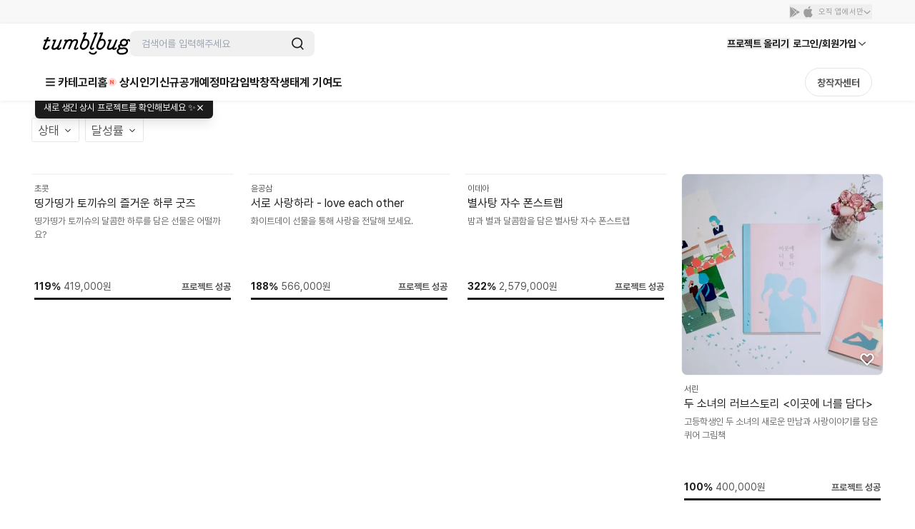

--- FILE ---
content_type: text/html; charset=utf-8
request_url: https://tumblbug.com/collections/illustkorea2021
body_size: 33619
content:
<!doctype html>
<html lang="ko-KR">
  <head>
    <meta charset="utf-8" />
    <title data-react-helmet="true">So Sweet!  | 텀블벅 - 크리에이터를 위한 크라우드펀딩</title>
    <meta
      name="viewport"
      content="width=device-width, initial-scale=1, minimum-scale=1, maximum-scale=1, user-scalable=no"
    />
    <meta name="format-detection" content="telephone=no" />
    <meta name="naver-site-verification" content="a8743f96a21aea5fed67e1bbe536f8c92143d4b5" />
    <link rel="preconnect" href="https://tumblbug-assets.s3.ap-northeast-1.amazonaws.com" />
    <link rel="dns-prefetch" href="https://static.tumblbug.com" />
    <link rel="dns-prefetch" href="https://assets.tumblbug.com" />
    <link rel="dns-prefetch" href="https://img.tumblbug.com" />
    <link rel="dns-prefetch" href="https://tumblbug-assets.imgix.net" />
    <link rel="dns-prefetch" href="https://tumblbug-pci2.imgix.net" />
    <link rel="dns-prefetch" href="https://tumblbug-psi.imgix.net" />
    <link rel="dns-prefetch" href="https://tumblbug-upi.imgix.net" />
    <link rel="dns-prefetch" href="https://www.google-analytics.com" />
    <link rel="dns-prefetch" href="https://www.googletagmanager.com" />
    <link rel="dns-prefetch" href="https://connect.facebook.net" />
    <link rel="dns-prefetch" href="https://www.facebook.com" />
    <link rel="dns-prefetch" href="https://bc.ad.daum.net" />
    <link rel="dns-prefetch" href="https://t1.kakaocdn.net" />
    <link rel="dns-prefetch" href="https://t1.daumcdn.net" />
    <link rel="dns-prefetch" href="https://nsp.pay.naver.com" />
    <link rel="dns-prefetch" href="https://stats.g.doubleclick.net" />
    <link rel="dns-prefetch" href="https://cdn.segment.com" />
    <link rel="dns-prefetch" href="https://api.segment.io" />
    <link rel="dns-prefetch" href="https://appleid.cdn-apple.com" />
    <link rel="preconnect" href="https://cdn.jsdelivr.net" crossorigin />
    <link
      rel="stylesheet"
      as="style"
      href="https://cdn.jsdelivr.net/gh/orioncactus/pretendard@v1.3.9/dist/web/static/pretendard-dynamic-subset.min.css"
    />

    <style>
      @font-face {
        font-family: Pretendard;
        src: url('https://cdn.jsdelivr.net/gh/orioncactus/pretendard@v1.3.9/dist/web/static/pretendard-dynamic-subset.min.css')
          format('font-woff2');
      }

      body {
        font-family: Pretendard;
      }
    </style>
    
    <meta data-react-helmet="true" content="창의적인 시도를 함께 실현시키는 펀딩 커뮤니티 텀블벅에서 문화예술, 출판, 패션, 게임 까지 다양한 분야 크리에이터들의 프로젝트를 후원해주세요." name="description"/><meta data-react-helmet="true" property="fb:app_id" content="200842993269405"/><meta data-react-helmet="true" property="og:site_name" content="tumblbug"/><meta data-react-helmet="true" property="og:type" content="website"/><meta data-react-helmet="true" property="og:image" content="https://img.tumblbug.com/[base64]"/><meta data-react-helmet="true" property="og:url" content/><meta data-react-helmet="true" property="og:title" content="So Sweet! "/><meta data-react-helmet="true" property="og:description" content="일러스트레이션 작가들이 화이트 데이를 주제로 특별한 프로젝트를 열었습니다. 올해는 사탕 대신 개성과 매력이 담긴 일러스트로 그동안 표현하지 못했던 마음을 전해보세요. 이 기획전은 일러스트레이션코리아와 함께 합니다."/><meta data-react-helmet="true" name="twitter:site" content="tumblbug"/><meta data-react-helmet="true" name="twitter:creator" content="tumblbug"/><meta data-react-helmet="true" name="twitter:card" content="summary_large_image"/><meta data-react-helmet="true" name="twitter:image" content="https://img.tumblbug.com/[base64]"/><meta data-react-helmet="true" name="twitter:label1" content/><meta data-react-helmet="true" name="twitter:data1" content/><meta data-react-helmet="true" name="twitter:label2" content/><meta data-react-helmet="true" name="twitter:data2" content/><meta data-react-helmet="true" name="twitter:url" content/><meta data-react-helmet="true" name="twitter:title" content="So Sweet! "/><meta data-react-helmet="true" name="twitter:description" content="일러스트레이션 작가들이 화이트 데이를 주제로 특별한 프로젝트를 열었습니다. 올해는 사탕 대신 개성과 매력이 담긴 일러스트로 그동안 표현하지 못했던 마음을 전해보세요. 이 기획전은 일러스트레이션코리아와 함께 합니다."/>
    <link href=https://assets.tumblbug.com/appicon/favicon/favicon-32x32.png rel="icon" type="image/x-icon">
    
  <link rel="apple-touch-icon-precomposed" href="https://assets.tumblbug.com/appicon/home-icon/apple-icon-180x180.png">
  <link rel="apple-touch-icon" sizes="120x120" href="https://assets.tumblbug.com/appicon/home-icon/apple-icon-120x120.png">
  <link rel="apple-touch-icon" sizes="152x152" href="https://assets.tumblbug.com/appicon/home-icon/apple-icon-152x152.png">
  <link rel="apple-touch-icon" sizes="180x180" href="https://assets.tumblbug.com/appicon/home-icon/apple-icon-180x180.png">

  <link rel="icon" type="image/png" sizes="48x48"  href="https://assets.tumblbug.com/appicon/home-icon/android-icon-48x48.png">
  <link rel="icon" type="image/png" sizes="72x72"  href="https://assets.tumblbug.com/appicon/home-icon/android-icon-72x72.png">
  <link rel="icon" type="image/png" sizes="96x96"  href="https://assets.tumblbug.com/appicon/home-icon/android-icon-96x96.png">
  <link rel="icon" type="image/png" sizes="144x144"  href="https://assets.tumblbug.com/appicon/home-icon/android-icon-144x144.png">
  <link rel="icon" type="image/png" sizes="192x192"  href="https://assets.tumblbug.com/appicon/home-icon/android-icon-192x192.png">

  <meta name="apple-mobile-web-app-title" content="텀블벅">
  <meta name="application-name" content="텀블벅">

    <script type="application/javascript">
      window.MOBX_STATE = {"app":{"ssrLocation":"/collections/illustkorea2021"},"currentUser":{"isLoading":false,"isLoaded":false,"isStarCreator":false,"isAdmin":false,"emailVerified":false,"paymentSaved":false,"isOpenPledgeHistory":false,"projectWarrantyNotificationPage":{"total":0,"totalPages":0,"pageSize":0,"hasPrevious":false,"hasNext":false,"page":1,"contents":[]},"isReceiveNewsletters":false,"isReceiveProjectNotification":false,"isReceiveFollowMail":false,"isReceiveMessageNotification":false,"isReceiveEndLikedProjectMail":false,"projectWarrantyNotificationEnableCount":0,"projectWarrantyNotificationEnableList":[]},"collectionV3Store":{"collections":{},"info":{"uuid":"d6c267ba-1b24-421c-8767-39276eca1c13","permalink":"illustkorea2021","title":"So Sweet! ","description":"일러스트레이션 작가들이 화이트 데이를 주제로 특별한 프로젝트를 열었습니다. 올해는 사탕 대신 개성과 매력이 담긴 일러스트로 그동안 표현하지 못했던 마음을 전해보세요. 이 기획전은 일러스트레이션코리아와 함께 합니다.","listType":"RANDOM","startDate":null,"endDate":null,"homeImagePosition":"LEFT","backgroundColorHexCode":"#99ADD6","coverImageUrl":"https://img.tumblbug.com/[base64]","bigCoverImageUrl":null,"detailImageUrl":null,"pcDetailImageUrl":null,"mobileDetailImageUrl":null,"banner":null,"projectBanner":null,"sections":[],"isPublic":true}},"projectStore":{"parent":"[Circular ~]","projects":[],"creators":[],"isProjectStoryLoaded":false,"couponList":[],"bannerList":[]},"rewardStore":{"rewards":[],"extraRewards":[],"isRewardsLoaded":false,"isExtraRewardsLoaded":false},"heroStore":{"isLoaded":false},"postStore":{"_cachedProjectId":null,"_posts":[],"_communities":[],"_postsPagination":null,"_communitiesPagination":null,"postFilter":"","_comments":[],"_commentPagination":{}},"categoryStore":{"categories":null,"categoryHierarchy":null,"isLoaded":false,"mnuriCardPermitCategories":null,"paymentTypePermitCategories":{},"currentDepth1Category":null,"currentDepth2Category":null},"discoverStore":{"frontpageProjects":{}},"layerStore":{"layerData":{},"layers":[],"openedLayers":[],"hiddenLayers":[],"tooltips":{}},"userPaymentStore":{"isLoading":false,"isLoaded":false,"payments":[],"isLastPaymentAddedInPledgeModal":null},"userShippingAddressStore":{"tempShippingAddresses":[],"isLoading":false,"isLoaded":false,"shippingAddresses":[],"warrantyAddresses":{}},"accountStore":{"isLoading":false,"isLoaded":false,"emailVerified":false,"phoneVerified":false,"requested":false,"hasKakaoAccount":false,"hasNaverAccount":false,"hasFacebookAccount":false,"hasAppleAccount":false},"userProfileStore":{"isLoading":false,"isLoaded":false,"pledgeCount":0,"storePledgeCount":0,"isOpenPledgeHistory":false,"followerCount":0,"followingCount":0},"cmsPageStore":{"cmsInfo":{},"isLoaded":false},"likedProjectsStore":{"likedProjectIDs":[],"likedProjects":{},"temporaryLiked":{}},"projectWarrantyStore":{"cachedLoadedWarranties":{},"errorObj":{"contents":[],"hasNext":false,"hasPrevious":false,"page":0,"pageSize":4,"total":0,"totalPages":0},"isWarrantyCanceled":false,"loadedWarranties":{"ON_GOING":null,"SUCCESS":null,"FAILED":null,"REVIEWABLE":null},"isWarrantiesLoaded":false,"searchWord":"","isSearchingLoaded":false,"noResult":false,"warrantyDetails":{},"warrantyComplete":{},"shareUrls":{},"warrantyDetailError":null,"warrantyCompleteError":null,"shareUrlError":null,"isWarrantyDetailLoaded":false,"isWarrantyCompleteLoading":true,"isWarrantyCompleteLoaded":false},"pledgeOrderStore":{"_parent":"[Circular ~]","rewardUUIDs":[],"counts":[],"totalAmount":0,"totalDcAmount":0,"totalShippingPage":1,"shippingPageNumber":1,"project":{"id":"","title":"","summary":"","permalink":"","category":"","fundingGoal":0,"fundingDeadline":"","coverImageUrl":"","url":"","creatorName":"","fundingStatus":"","pledgesCount":0,"fundedAmount":0,"fundingStart":"","uuid":"","shortDescription":"","creatorPermalink":"","creatorUuid":"","categoryName":"","state":"","editorPick":false,"amount":0,"percentage":0,"pledgedCount":0,"timeToLive":"","backerImageUrls":[],"isOngoing":false,"isEnded":false,"isSucceeded":false,"isOnlyAdult":false,"expectedPaymentDate":"","type":"FUNDING"},"rewardList":[],"shippingList":[],"couponList":[],"selectedPaymentMethod":"CARD","paymentList":[],"selectAddress":{"id":"0","areaCodeAddress":"","isDefault":false,"oldZipcode":"","recipientName":"","recipientPhoneNo":"","streetAddress":"","zipcode":"","addressDetail":"","address":""},"selectCoupon":null,"selectPayment":{"id":"0","paymentType":"CARD","corpName":"","corpCode":"","lastFourDigits":"","cardQuota":"0","default":false},"selectRewards":[],"extraMoney":0,"options":[],"isPageLoaded":false,"tempPaymentId":"0","permalink":"","isPledgeProcess":false,"pledgeErrorCode":"","defaultPayment":false,"defaultShippingAddress":false},"projectEditorStore":{"projectPlanStore":{"projectPlan":{},"isLoading":false,"isLoaded":false,"isModifyProjectPlan":false,"isUpdatedProjectPlan":false},"editorRewardStore":{"validateItem":{},"validateReward":{},"projectEditorStore":"[Circular ~.projectEditorStore]","rewards":[],"extraRewards":[],"rewardItems":[],"reward":{"money":0,"description":"","expectedDeliveryDate":"","addressNeeded":null,"isLimited":null,"items":{},"limit":null,"isRecommended":false},"extraReward":{"money":0,"isLimited":null,"items":{},"limit":null,"addressNeeded":null},"item":{"id":"","optionDesc":"","optionType":"","quantity":"","title":""},"modifyRewardId":null,"modifyExtraRewardId":null,"modifyItemId":null,"isRewardItemsLoading":false,"isRewardItemsLoaded":false,"isRewardLoading":false,"isRewardLoaded":false,"rewardErrors":{"money":"","title":"","expectedDeliveryDate":"","addressNeeded":"","isLimited":"","isUserLimited":"","userLimit":"","items":"","limit":""},"extraRewardErrors":{"money":"","addressNeeded":"","isLimited":"","isUserLimited":"","userLimit":"","items":"","limit":""},"itemErrors":{"optionDesc":"","optionType":"","quantity":"","title":""}},"projectErrorArray":[],"project":{"editorVersion":2,"isProjectStartOver":false,"category":"","responsibilityReviewStatus":"NOT_REQUIRED","categoryId":null,"categoryName":"","certificateFiles":[],"certificateTypes":"","coverImageFileName":"","coverImageUrl":"","imageUrls":[],"creatorImageUrl":"","creatorName":"","depositAccount":null,"district":"","editorPick":false,"endDate":"","expectedPayoutDates":[],"fundingGoal":null,"fundingStart":"","isAuth":false,"isFixedPlan":false,"isOnlyAdult":false,"oldLocation":"","openedAt":"","originImageUrl":"","paidOutDates":[],"parentCategory":"","paymentDeadline":"","permalink":"","plannedAt":"","projectDescription":"","projectUuid":"","ratePlanType":null,"ratePlanBenefits":null,"region":"","shortTitle":"","startDate":"","state":"","submitType":"","summary":"","tags":[],"taxPayer":null,"title":"","url":"","usePrelaunch":false,"useCommunity":true,"type":"FUNDING","userDescription":"","refundPolicy":null,"prelaunchedAt":null,"isDepositAccount":false,"isTaxPayer":false,"isRewardDelivered":false,"fundingStatus":"draft","deadlineCountWithSuffix":{"countLeft":23,"suffix":"시간"},"categoryInfos":"","currentUserType":"Creator","openedAtTime":"","shippingType":"","fancallRequest":{"isRequestFancallAvailable":false,"useRequestFancall":false,"requestFancallFirstStartedAt":"","requestFancallEndedAt":"","requestFancallCount":0,"openedFancallProjectPermalink":""},"isStoreCreatable":false,"storeInfo":null,"expectedDeliveryDate":null,"isRewardDeliveryDelayed":false,"progressStatus":null},"modifyProjects":null,"creator":{"uuid":"","authBirthday":"","authName":"","biography":"","email":"","hasUploadedProfileImage":"","isAuth":false,"isAdult":false,"isEmailVerified":false,"isPhoneVerified":false,"lastLoggedInAt":"","location":"","name":"","permalink":"","phoneNumber1":"","phoneNumber2":"","phoneNumber3":"","pledgedProjectsCount":0,"profileImageUrl":"","publishedProjectsCount":0,"isCurrentUserAdmin":false},"lastDraftProject":{},"isLastDraftProject":false,"isValidationError":false,"isUpdateProject":false,"isProjectLoaded":false,"isStore":false,"isPermalinkCheck":true,"isSaveProjectLoad":false,"isLoadedLastDraftProject":false,"isOpenPreview":false,"isPolicyDisabled":false,"qualifyCreation":"","projectPlanRecommendedByAI":""},"notificationStore":{"isLoading":false,"totalPages":1,"currentTab":"All","hasNewNotification":false,"newNotifications":{"projectIsNew":false,"activityIsNew":false},"notifications":{"All":[],"Activity":[],"Project":[]}},"editorRewardStore":{"validateItem":{},"validateReward":{},"projectEditorStore":{"projectPlanStore":{"projectPlan":{},"isLoading":false,"isLoaded":false,"isModifyProjectPlan":false,"isUpdatedProjectPlan":false},"editorRewardStore":"[Circular ~.editorRewardStore]","projectErrorArray":[],"project":{"editorVersion":2,"isProjectStartOver":false,"category":"","responsibilityReviewStatus":"NOT_REQUIRED","categoryId":null,"categoryName":"","certificateFiles":[],"certificateTypes":"","coverImageFileName":"","coverImageUrl":"","imageUrls":[],"creatorImageUrl":"","creatorName":"","depositAccount":null,"district":"","editorPick":false,"endDate":"","expectedPayoutDates":[],"fundingGoal":null,"fundingStart":"","isAuth":false,"isFixedPlan":false,"isOnlyAdult":false,"oldLocation":"","openedAt":"","originImageUrl":"","paidOutDates":[],"parentCategory":"","paymentDeadline":"","permalink":"","plannedAt":"","projectDescription":"","projectUuid":"","ratePlanType":null,"ratePlanBenefits":null,"region":"","shortTitle":"","startDate":"","state":"","submitType":"","summary":"","tags":[],"taxPayer":null,"title":"","url":"","usePrelaunch":false,"useCommunity":true,"type":"FUNDING","userDescription":"","refundPolicy":null,"prelaunchedAt":null,"isDepositAccount":false,"isTaxPayer":false,"isRewardDelivered":false,"fundingStatus":"draft","deadlineCountWithSuffix":{"countLeft":23,"suffix":"시간"},"categoryInfos":"","currentUserType":"Creator","openedAtTime":"","shippingType":"","fancallRequest":{"isRequestFancallAvailable":false,"useRequestFancall":false,"requestFancallFirstStartedAt":"","requestFancallEndedAt":"","requestFancallCount":0,"openedFancallProjectPermalink":""},"isStoreCreatable":false,"storeInfo":null,"expectedDeliveryDate":null,"isRewardDeliveryDelayed":false,"progressStatus":null},"modifyProjects":null,"creator":{"uuid":"","authBirthday":"","authName":"","biography":"","email":"","hasUploadedProfileImage":"","isAuth":false,"isAdult":false,"isEmailVerified":false,"isPhoneVerified":false,"lastLoggedInAt":"","location":"","name":"","permalink":"","phoneNumber1":"","phoneNumber2":"","phoneNumber3":"","pledgedProjectsCount":0,"profileImageUrl":"","publishedProjectsCount":0,"isCurrentUserAdmin":false},"lastDraftProject":{},"isLastDraftProject":false,"isValidationError":false,"isUpdateProject":false,"isProjectLoaded":false,"isStore":false,"isPermalinkCheck":true,"isSaveProjectLoad":false,"isLoadedLastDraftProject":false,"isOpenPreview":false,"isPolicyDisabled":false,"qualifyCreation":"","projectPlanRecommendedByAI":""},"rewards":[],"extraRewards":[],"rewardItems":[],"reward":{"money":0,"description":"","expectedDeliveryDate":"","addressNeeded":null,"isLimited":null,"items":{},"limit":null,"isRecommended":false},"extraReward":{"money":0,"isLimited":null,"items":{},"limit":null,"addressNeeded":null},"item":{"id":"","optionDesc":"","optionType":"","quantity":"","title":""},"modifyRewardId":null,"modifyExtraRewardId":null,"modifyItemId":null,"isRewardItemsLoading":false,"isRewardItemsLoaded":false,"isRewardLoading":false,"isRewardLoaded":false,"rewardErrors":{"money":"","title":"","expectedDeliveryDate":"","addressNeeded":"","isLimited":"","isUserLimited":"","userLimit":"","items":"","limit":""},"extraRewardErrors":{"money":"","addressNeeded":"","isLimited":"","isUserLimited":"","userLimit":"","items":"","limit":""},"itemErrors":{"optionDesc":"","optionType":"","quantity":"","title":""}},"projectPlanStore":{"projectPlan":{},"isLoading":false,"isLoaded":false,"isModifyProjectPlan":false,"isUpdatedProjectPlan":false},"couponEditorStore":{"draftCoupons":[],"publishedCoupons":[]},"sheetStore":{"openedSheets":[]}};
    </script>
    <script defer src="https://nsp.pay.naver.com/sdk/js/naverpay.min.js"></script>
    <script type="application/ld+json">
      {
        "@context": "http://schema.org",
        "@type": "Organization",
        "name": "텀블벅",
        "url": "https://tumblbug.com/",
        "sameAs": [
          "https://post.naver.com/tumblbug_n",
          "https://brunch.co.kr/@tumblbug",
          "https://twitter.com/tumblbug",
          "https://www.instagram.com/tumblbug",
          "https://www.facebook.com/tumblbug"
        ]
      }
    </script>
    <link rel="stylesheet" href="/tumblbug-ui.css" />
    <style data-styled="true" data-styled-version="6.1.19">.jqzjLF{display:-webkit-inline-box;display:-webkit-inline-flex;display:-ms-inline-flexbox;display:inline-flex;-webkit-align-self:center;-ms-flex-item-align:center;-ms-grid-row-align:center;align-self:center;}/*!sc*/
.jqzjLF svg{width:1em;height:1em;}/*!sc*/
.jqzjLF.baseline svg{top:0.125em;position:relative;}/*!sc*/
data-styled.g1[id="Icon__SVGICON-sc-bv7y1u-0"]{content:"jqzjLF,"}/*!sc*/
.GmXrQ{position:relative;display:block;width:100%;-webkit-box-flex:1;-webkit-flex-grow:1;-ms-flex-positive:1;flex-grow:1;background:#fff;}/*!sc*/
data-styled.g2[id="style__Container-sc-mwpm3y-0"]{content:"GmXrQ,"}/*!sc*/
.gBja-DC{position:relative;overflow:hidden;display:-webkit-box;display:-webkit-flex;display:-ms-flexbox;display:flex;width:100%;-webkit-align-items:center;-webkit-box-align:center;-ms-flex-align:center;align-items:center;-webkit-box-pack:center;-ms-flex-pack:center;-webkit-justify-content:center;justify-content:center;-webkit-flex-direction:column;-ms-flex-direction:column;flex-direction:column;background:#fff;}/*!sc*/
data-styled.g3[id="style__FooterWrapper-sc-mwpm3y-1"]{content:"gBja-DC,"}/*!sc*/
.fKJTCu{padding:0 16px;display:-webkit-box;display:-webkit-flex;display:-ms-flexbox;display:flex;width:100%;-webkit-flex-direction:column;-ms-flex-direction:column;flex-direction:column;}/*!sc*/
@media only screen and (min-width: 1080px){.fKJTCu{width:1080px;-webkit-flex-direction:row;-ms-flex-direction:row;flex-direction:row;-webkit-box-pack:justify;-webkit-justify-content:space-between;justify-content:space-between;max-height:220px;min-height:178px;}}/*!sc*/
@media only screen and (min-width:1200px){.fKJTCu{width:1160px;}}/*!sc*/
data-styled.g4[id="style__FooterLinkWrapper-sc-mwpm3y-2"]{content:"fKJTCu,"}/*!sc*/
.hklXAQ{margin-top:24px;display:-webkit-box;display:-webkit-flex;display:-ms-flexbox;display:flex;-webkit-flex-direction:column;-ms-flex-direction:column;flex-direction:column;}/*!sc*/
@media only screen and (min-width: 1080px){.hklXAQ{-webkit-flex-direction:row;-ms-flex-direction:row;flex-direction:row;}}/*!sc*/
data-styled.g5[id="style__FooterSitemapWrapper-sc-mwpm3y-3"]{content:"hklXAQ,"}/*!sc*/
.cuanBQ{display:-webkit-box;display:-webkit-flex;display:-ms-flexbox;display:flex;-webkit-box-flex-wrap:wrap;-webkit-flex-wrap:wrap;-ms-flex-wrap:wrap;flex-wrap:wrap;}/*!sc*/
@media only screen and (min-width: 1080px){.cuanBQ{margin-top:0px;-webkit-box-flex-wrap:nowrap;-webkit-flex-wrap:nowrap;-ms-flex-wrap:nowrap;flex-wrap:nowrap;}}/*!sc*/
data-styled.g6[id="style__FooterSitemap-sc-mwpm3y-4"]{content:"cuanBQ,"}/*!sc*/
.ciTrAE{display:-webkit-inline-box;display:-webkit-inline-flex;display:-ms-inline-flexbox;display:inline-flex;-webkit-flex-direction:row;-ms-flex-direction:row;flex-direction:row;-webkit-box-flex-wrap:wrap;-webkit-flex-wrap:wrap;-ms-flex-wrap:wrap;flex-wrap:wrap;}/*!sc*/
@media only screen and (min-width: 1080px){.ciTrAE{display:-webkit-box;display:-webkit-flex;display:-ms-flexbox;display:flex;width:100%;-webkit-flex-direction:column;-ms-flex-direction:column;flex-direction:column;height:100%;}}/*!sc*/
data-styled.g7[id="style__FooterLinkColumn-sc-mwpm3y-5"]{content:"ciTrAE,"}/*!sc*/
.bKAtaL{margin-top:24px;display:-webkit-inline-box;display:-webkit-inline-flex;display:-ms-inline-flexbox;display:inline-flex;-webkit-flex-direction:row;-ms-flex-direction:row;flex-direction:row;}/*!sc*/
@media only screen and (min-width: 1080px){.bKAtaL{margin-top:0px;display:-webkit-box;display:-webkit-flex;display:-ms-flexbox;display:flex;width:100%;-webkit-flex-direction:column;-ms-flex-direction:column;flex-direction:column;height:100%;}}/*!sc*/
data-styled.g9[id="style__FooterAppLinkColumn-sc-mwpm3y-7"]{content:"bKAtaL,"}/*!sc*/
.gzEkSQ{display:none;width:100%;max-height:24px;font-size:16px;line-height:24px;font-weight:bold;color:#3d3d3d;}/*!sc*/
@media only screen and (min-width: 1080px){.gzEkSQ{display:-webkit-box;display:-webkit-flex;display:-ms-flexbox;display:flex;}}/*!sc*/
data-styled.g10[id="style__FooterLinkSitemapTitle-sc-mwpm3y-8"]{content:"gzEkSQ,"}/*!sc*/
.nfEUj{position:relative;margin-top:8px;margin-right:16px;display:-webkit-inline-box;display:-webkit-inline-flex;display:-ms-inline-flexbox;display:inline-flex;color:#6d6d6d;font-weight:500;font-size:13px;line-height:20px;-webkit-transition:all 0.3s ease-in-out;transition:all 0.3s ease-in-out;cursor:pointer;}/*!sc*/
.nfEUj:hover{color:#3d3d3d;font-weight:bold;}/*!sc*/
@media only screen and (min-width: 1080px){.nfEUj{margin-right:0px;margin-top:10px;}.nfEUj:first-of-type{margin-top:12px;}}/*!sc*/
.nfEUj em{color:#f86453!important;font-style:normal;font-weight:700;}/*!sc*/
@media only screen and (min-width: 1080px){.nfEUj{font-size:14px;line-height:22px;}}/*!sc*/
data-styled.g11[id="style__SitemapLink-sc-mwpm3y-9"]{content:"nfEUj,"}/*!sc*/
.hYRusp{position:relative;}/*!sc*/
.exRSsw{position:relative;}/*!sc*/
.exRSsw:after{position:absolute;display:-webkit-inline-box;display:-webkit-inline-flex;display:-ms-inline-flexbox;display:inline-flex;-webkit-box-pack:center;-ms-flex-pack:center;-webkit-justify-content:center;justify-content:center;-webkit-align-items:center;-webkit-box-align:center;-ms-flex-align:center;align-items:center;top:-2px;right:-16px;width:14px;height:14px;border-radius:14px;color:#fff;background-color:#f05757;content:'N';font-size:8px;font-weight:bold;opacity:0;}/*!sc*/
@media only screen and (min-width: 1080px){.exRSsw:after{opacity:1;}}/*!sc*/
data-styled.g12[id="style__SitemapText-sc-mwpm3y-10"]{content:"hYRusp,exRSsw,"}/*!sc*/
.kquhKQ{display:-webkit-inline-box;display:-webkit-inline-flex;display:-ms-inline-flexbox;display:inline-flex;width:22px;height:20px;-webkit-box-pack:center;-ms-flex-pack:center;-webkit-justify-content:center;justify-content:center;-webkit-align-items:center;-webkit-box-align:center;-ms-flex-align:center;align-items:center;}/*!sc*/
data-styled.g13[id="style__IconWrapper-sc-mwpm3y-11"]{content:"kquhKQ,"}/*!sc*/
.mtjIc{position:relative;margin-right:10px;display:-webkit-inline-box;display:-webkit-inline-flex;display:-ms-inline-flexbox;display:inline-flex;width:106px;height:32px;-webkit-box-pack:center;-ms-flex-pack:center;-webkit-justify-content:center;justify-content:center;-webkit-align-items:center;-webkit-box-align:center;-ms-flex-align:center;align-items:center;font-size:12px;line-height:18px;font-weight:500;background:#f0f0f0;border-radius:4px;color:#6d6d6d;cursor:pointer;-webkit-transition:all 0.3s ease-in-out;transition:all 0.3s ease-in-out;}/*!sc*/
.mtjIc div{position:relative;display:-webkit-box;display:-webkit-flex;display:-ms-flexbox;display:flex;}/*!sc*/
.mtjIc path{fill:#6d6d6d;}/*!sc*/
@media only screen and (min-width: 1080px){.mtjIc{margin-top:10px;width:140px;height:36px;font-size:14px;line-height:22px;}}/*!sc*/
.mtjIc:hover{color:#3d3d3d;}/*!sc*/
data-styled.g14[id="style__StoreButton-sc-mwpm3y-12"]{content:"mtjIc,"}/*!sc*/
.NJtYA{margin-left:-10px;display:-webkit-inline-box;display:-webkit-inline-flex;display:-ms-inline-flexbox;display:inline-flex;-webkit-align-items:baseline;-webkit-box-align:baseline;-ms-flex-align:baseline;align-items:baseline;}/*!sc*/
data-styled.g15[id="style__StoreButtonInnerWrapper-sc-mwpm3y-13"]{content:"NJtYA,"}/*!sc*/
.deMXyK{margin-top:24px;}/*!sc*/
@media only screen and (min-width: 1080px){.deMXyK{min-width:200px;}}/*!sc*/
data-styled.g16[id="style__FooterLinkCustomer-sc-mwpm3y-14"]{content:"deMXyK,"}/*!sc*/
.GnqlU{display:-webkit-box;display:-webkit-flex;display:-ms-flexbox;display:flex;width:100%;max-height:24px;font-size:16px;line-height:24px;font-weight:bold;color:#3d3d3d;}/*!sc*/
data-styled.g17[id="style__FooterLinkCustomerTitle-sc-mwpm3y-15"]{content:"GnqlU,"}/*!sc*/
.hOiTSN{margin-top:2px;display:-webkit-box;display:-webkit-flex;display:-ms-flexbox;display:flex;width:100%;max-height:24px;font-size:12px;line-height:18px;color:#6d6d6d;}/*!sc*/
@media only screen and (min-width: 1080px){.hOiTSN{margin-top:12px;}}/*!sc*/
data-styled.g18[id="style__FooterLinkCustomerDesc-sc-mwpm3y-16"]{content:"hOiTSN,"}/*!sc*/
.imGbCg{margin-top:10px;display:-webkit-box;display:-webkit-flex;display:-ms-flexbox;display:flex;width:100%;height:42px;font-size:14px;line-height:22px;color:#3d3d3d;border:1px solid #e4e4e4;font-weight:bold;-webkit-box-pack:center;-ms-flex-pack:center;-webkit-justify-content:center;justify-content:center;-webkit-align-items:center;-webkit-box-align:center;-ms-flex-align:center;align-items:center;border-radius:4px;cursor:pointer;-webkit-transition:all 0.3s ease-in-out;transition:all 0.3s ease-in-out;font-weight:500;}/*!sc*/
.imGbCg:hover{border:1px solid #6d6d6d;color:#3d3d3d;}/*!sc*/
@media only screen and (min-width: 1080px){.imGbCg{max-width:180px;height:36px;}}/*!sc*/
data-styled.g19[id="style__FooterLinkCustomerChannelTalk-sc-mwpm3y-17"]{content:"imGbCg,"}/*!sc*/
.hEquwW{padding:0px 16px;margin-top:24px;margin-bottom:16px;display:-webkit-box;display:-webkit-flex;display:-ms-flexbox;display:flex;width:100%;font-size:13px;-webkit-flex-direction:column;-ms-flex-direction:column;flex-direction:column;}/*!sc*/
@media only screen and (min-width: 1080px){.hEquwW{margin-top:18px;width:1080px;-webkit-flex-direction:row;-ms-flex-direction:row;flex-direction:row;border-top:1px solid #f0f0f0;}}/*!sc*/
@media only screen and (min-width:1200px){.hEquwW{width:1160px;}}/*!sc*/
data-styled.g20[id="style__FooterCompanyWrapper-sc-mwpm3y-18"]{content:"hEquwW,"}/*!sc*/
.kYeHlU{display:-webkit-box;display:-webkit-flex;display:-ms-flexbox;display:flex;width:100%;-webkit-box-flex-wrap:wrap;-webkit-flex-wrap:wrap;-ms-flex-wrap:wrap;flex-wrap:wrap;-webkit-box-pack:start;-ms-flex-pack:start;-webkit-justify-content:flex-start;justify-content:flex-start;-webkit-align-content:flex-start;-ms-flex-line-pack:start;align-content:flex-start;}/*!sc*/
@media only screen and (min-width: 1080px){.kYeHlU{padding-top:20px;min-width:800px;}}/*!sc*/
data-styled.g21[id="style__FooterCompany-sc-mwpm3y-19"]{content:"kYeHlU,"}/*!sc*/
.cqaion{display:-webkit-box;display:-webkit-flex;display:-ms-flexbox;display:flex;-webkit-flex-direction:row;-ms-flex-direction:row;flex-direction:row;-webkit-align-items:center;-webkit-box-align:center;-ms-flex-align:center;align-items:center;font-size:11px;height:20px;line-height:16px;color:#3d3d3d;}/*!sc*/
.cqaion strong{margin-right:5px;display:-webkit-box;display:-webkit-flex;display:-ms-flexbox;display:flex;height:20px;-webkit-flex-direction:row;-ms-flex-direction:row;flex-direction:row;font-weight:500;line-height:20px;-webkit-align-items:flex-start;-webkit-box-align:flex-start;-ms-flex-align:flex-start;align-items:flex-start;white-space:nowrap;}/*!sc*/
.cqaion span{margin-right:8px;display:-webkit-box;display:-webkit-flex;display:-ms-flexbox;display:flex;height:20px;-webkit-flex-direction:row;-ms-flex-direction:row;flex-direction:row;line-height:21px;-webkit-align-items:flex-start;-webkit-box-align:flex-start;-ms-flex-align:flex-start;align-items:flex-start;color:#6d6d6d;white-space:nowrap;}/*!sc*/
@media only screen and (min-width: 1080px){.cqaion{font-size:13px;height:20px;line-height:20px;}}/*!sc*/
data-styled.g22[id="style__FooterCompanyItem-sc-mwpm3y-20"]{content:"cqaion,"}/*!sc*/
.kElarp{display:block;width:100%;color:#9e9e9e;font-size:13px;line-height:20px;margin:0 0 36px;}/*!sc*/
@media only screen and (min-width: 768px){.kElarp{margin:0 0 72px;}}/*!sc*/
data-styled.g23[id="style__FooterCopyright-sc-mwpm3y-21"]{content:"kElarp,"}/*!sc*/
.hWUcWN{margin-top:10px;padding-bottom:5px;display:-webkit-box;display:-webkit-flex;display:-ms-flexbox;display:flex;width:100%;}/*!sc*/
@media only screen and (min-width: 1080px){.hWUcWN{padding-top:10px;padding-bottom:10px;-webkit-box-pack:end;-ms-flex-pack:end;-webkit-justify-content:flex-end;justify-content:flex-end;}}/*!sc*/
data-styled.g24[id="style__FooterShareButtonSection-sc-mwpm3y-22"]{content:"hWUcWN,"}/*!sc*/
.kgnEDu{position:relative;margin-right:10px;display:-webkit-inline-box;display:-webkit-inline-flex;display:-ms-inline-flexbox;display:inline-flex;-webkit-box-pack:center;-ms-flex-pack:center;-webkit-justify-content:center;justify-content:center;width:32px;height:32px;border:1px solid #e4e4e4;border-radius:32px;opacity:0.5;cursor:pointer;-webkit-transition:all 0.3s ease-in-out;transition:all 0.3s ease-in-out;}/*!sc*/
.kgnEDu svg{display:-webkit-box;display:-webkit-flex;display:-ms-flexbox;display:flex;-webkit-transform:scale(1.4);-moz-transform:scale(1.4);-ms-transform:scale(1.4);transform:scale(1.4);fill:#3d3d3d;}/*!sc*/
.kgnEDu:hover{border:1px solid #6d6d6d;}/*!sc*/
data-styled.g25[id="style__FooterShareButton-sc-mwpm3y-23"]{content:"kgnEDu,"}/*!sc*/
.hPufCg{display:-webkit-box;display:-webkit-flex;display:-ms-flexbox;display:flex;width:100%;padding-left:8px;margin-bottom:20px;-webkit-align-items:center;-webkit-box-align:center;-ms-flex-align:center;align-items:center;-webkit-box-pack:center;-ms-flex-pack:center;-webkit-justify-content:center;justify-content:center;color:#666666;font-size:10px;font-weight:normal;line-height:150%;}/*!sc*/
@media only screen and (min-width: 1080px){.hPufCg{padding-left:0px;}}/*!sc*/
data-styled.g26[id="style__FooterISMSContainer-sc-mwpm3y-24"]{content:"hPufCg,"}/*!sc*/
.gLBTnr{display:-webkit-box;display:-webkit-flex;display:-ms-flexbox;display:flex;width:100%;padding-left:4px;-webkit-flex-direction:column;-ms-flex-direction:column;flex-direction:column;}/*!sc*/
@media only screen and (min-width: 1080px){.gLBTnr{width:1080px;}}/*!sc*/
data-styled.g27[id="style__FooterISMSColWrapper-sc-mwpm3y-25"]{content:"gLBTnr,"}/*!sc*/
.ibQhQb{display:-webkit-box;display:-webkit-flex;display:-ms-flexbox;display:flex;width:100%;-webkit-box-flex-wrap:wrap;-webkit-flex-wrap:wrap;-ms-flex-wrap:wrap;flex-wrap:wrap;height:auto;}/*!sc*/
data-styled.g28[id="style__FooterISMSFlexWrapper-sc-mwpm3y-26"]{content:"ibQhQb,"}/*!sc*/
.gkoMN{display:-webkit-box;display:-webkit-flex;display:-ms-flexbox;display:flex;}/*!sc*/
data-styled.g29[id="style__FlexSpan-sc-mwpm3y-27"]{content:"gkoMN,"}/*!sc*/
.hhRnbc{display:-webkit-box;display:-webkit-flex;display:-ms-flexbox;display:flex;width:100%;height:auto;min-height:56px;-webkit-align-items:center;-webkit-box-align:center;-ms-flex-align:center;align-items:center;-webkit-box-pack:center;-ms-flex-pack:center;-webkit-justify-content:center;justify-content:center;background:#f0f0f0;color:#6d6d6d;}/*!sc*/
data-styled.g30[id="style__FooterNotify-sc-mwpm3y-28"]{content:"hhRnbc,"}/*!sc*/
.jMawIy{padding:10px 16px;display:-webkit-box;display:-webkit-flex;display:-ms-flexbox;display:flex;width:100%;height:auto;font-size:12px;line-height:18px;}/*!sc*/
@media only screen and (min-width: 1080px){.jMawIy{width:1080px;}}/*!sc*/
@media only screen and (min-width:1200px){.jMawIy{width:1160px;}}/*!sc*/
data-styled.g31[id="style__FooterNotifyText-sc-mwpm3y-29"]{content:"jMawIy,"}/*!sc*/
.khCVYN{padding-bottom:1px;padding-left:1px;}/*!sc*/
data-styled.g32[id="style__SNSLinkIcon-sc-mwpm3y-30"]{content:"khCVYN,"}/*!sc*/
.esDqmZ{display:inline-block;}/*!sc*/
.esDqmZ img{vertical-align:middle;}/*!sc*/
data-styled.g33[id="style__FooterISMSLink-sc-mwpm3y-31"]{content:"esDqmZ,"}/*!sc*/
.eUCFio{position:relative;display:-webkit-box;display:-webkit-flex;display:-ms-flexbox;display:flex;width:100%;max-height:72px;max-width:1080px;-webkit-align-items:center;-webkit-box-align:center;-ms-flex-align:center;align-items:center;-webkit-box-pack:justify;-webkit-justify-content:space-between;justify-content:space-between;padding:16px;}/*!sc*/
@media only screen and (min-width: 640px){.eUCFio{padding:10px 0;}}/*!sc*/
@media only screen and (min-width: 1200px){.eUCFio{max-width:1160px;}}/*!sc*/
data-styled.g128[id="styled__HeaderUpperLayout-sc-19mfl5d-0"]{content:"eUCFio,"}/*!sc*/
.gzfLDb{cursor:pointer;-webkit-transition:scale 0.3s ease-in-out;transition:scale 0.3s ease-in-out;}/*!sc*/
.gzfLDb>svg{height:28px;width:110px;}/*!sc*/
@media only screen and (min-width: 640px){.gzfLDb>svg{height:32px;width:122px;}}/*!sc*/
data-styled.g129[id="styled__LogoWrapper-sc-19mfl5d-1"]{content:"gzfLDb,"}/*!sc*/
.dLbpKq{padding:0;}/*!sc*/
data-styled.g138[id="AppLaunchTooltip__PopoverContents-sc-34d4d6-0"]{content:"dLbpKq,"}/*!sc*/
.lkVJGU{font-size:11px;font-weight:normal;line-height:120%;color:#9E9E9E;margin-left:4px;}/*!sc*/
data-styled.g145[id="AppLaunch__AppLaunchText-sc-1wu5jp0-0"]{content:"lkVJGU,"}/*!sc*/
.frurBC{width:16px;height:16px;}/*!sc*/
.frurBC path{fill:#9E9E9E;}/*!sc*/
data-styled.g146[id="AppLaunch__PlayStoreIcon-sc-1wu5jp0-1"]{content:"frurBC,"}/*!sc*/
.hCnUW{width:21px;height:21px;}/*!sc*/
.hCnUW path{fill:#9E9E9E;}/*!sc*/
data-styled.g147[id="AppLaunch__AppleIcon-sc-1wu5jp0-2"]{content:"hCnUW,"}/*!sc*/
.fwmEJx{width:100%;padding:6px 0;background-color:#F8F8F8;}/*!sc*/
@media only screen and (min-width: 640px){.fwmEJx{padding:6px 16px;}}/*!sc*/
data-styled.g148[id="AppLaunch__AppLaunchWrapper-sc-1wu5jp0-3"]{content:"fwmEJx,"}/*!sc*/
.exHSaQ{max-width:1160px;margin:0 auto;display:-webkit-box;display:-webkit-flex;display:-ms-flexbox;display:flex;-webkit-box-pack:end;-ms-flex-pack:end;-webkit-justify-content:flex-end;justify-content:flex-end;}/*!sc*/
data-styled.g149[id="AppLaunch__AppLaunchContainer-sc-1wu5jp0-4"]{content:"exHSaQ,"}/*!sc*/
.gwVWAl{display:-webkit-box;display:-webkit-flex;display:-ms-flexbox;display:flex;-webkit-align-items:center;-webkit-box-align:center;-ms-flex-align:center;align-items:center;-webkit-box-pack:center;-ms-flex-pack:center;-webkit-justify-content:center;justify-content:center;gap:4px;}/*!sc*/
data-styled.g150[id="AppLaunch__AppLaunchButton-sc-1wu5jp0-5"]{content:"gwVWAl,"}/*!sc*/
.epvGym{width:14px;height:14px;margin-left:-2px;}/*!sc*/
.epvGym path{fill:#9E9E9E;}/*!sc*/
data-styled.g151[id="AppLaunch__StyledIconArrowDown-sc-1wu5jp0-6"]{content:"epvGym,"}/*!sc*/
.cPHIwr{white-space:nowrap;min-height:52px;position:relative;display:-webkit-box;display:-webkit-flex;display:-ms-flexbox;display:flex;-webkit-align-items:center;-webkit-box-align:center;-ms-flex-align:center;align-items:center;-webkit-box-pack:center;-ms-flex-pack:center;-webkit-justify-content:center;justify-content:center;font-size:16px;font-weight:bold;line-height:120%;color:#1C1C1C;cursor:pointer;-webkit-flex-shrink:0;-ms-flex-negative:0;flex-shrink:0;-webkit-transition:all 0.2s ease-in-out;transition:all 0.2s ease-in-out;}/*!sc*/
.cPHIwr svg rect{-webkit-transition:fill 0.2s ease-in-out;transition:fill 0.2s ease-in-out;}/*!sc*/
.cPHIwr:hover{color:#fe5f4c;-webkit-transition:all 0.2s ease-in-out;transition:all 0.2s ease-in-out;}/*!sc*/
.cPHIwr:last-child{margin-right:16px;}/*!sc*/
data-styled.g152[id="CategoryItem__StyledCategoryItem-sc-76i2pu-0"]{content:"cPHIwr,"}/*!sc*/
.btvdxx{margin-right:4px;}/*!sc*/
data-styled.g153[id="CategoryItem__StyledIconNewBadge-sc-76i2pu-1"]{content:"btvdxx,"}/*!sc*/
.dDXQbj{display:-webkit-box;display:-webkit-flex;display:-ms-flexbox;display:flex;-webkit-align-items:center;-webkit-box-align:center;-ms-flex-align:center;align-items:center;gap:4px;padding:8px 12px;}/*!sc*/
data-styled.g154[id="CategoryItemWithTooltip__StyledPopoverContent-sc-12svrcd-0"]{content:"dDXQbj,"}/*!sc*/
.bmAHwK{position:relative;background:#fff;display:-webkit-box;display:-webkit-flex;display:-ms-flexbox;display:flex;-webkit-align-items:center;-webkit-box-align:center;-ms-flex-align:center;align-items:center;-webkit-flex-direction:column;-ms-flex-direction:column;flex-direction:column;-webkit-box-pack:center;-ms-flex-pack:center;-webkit-justify-content:center;justify-content:center;width:100%;min-height:52px;z-index:300;}/*!sc*/
.bmAHwK.isFixedHeader{position:relative;}/*!sc*/
data-styled.g163[id="HeaderBottom__HeaderContentLayout-sc-eyitrz-0"]{content:"bmAHwK,"}/*!sc*/
.LhIVR{position:relative;display:-webkit-box;display:-webkit-flex;display:-ms-flexbox;display:flex;width:100%;max-width:1080px;min-height:52px;background:#fff;-webkit-align-items:center;-webkit-box-align:center;-ms-flex-align:center;align-items:center;-webkit-box-pack:justify;-webkit-justify-content:space-between;justify-content:space-between;}/*!sc*/
@media only screen and (min-width: 1200px){.LhIVR{max-width:1160px;padding:0;}}/*!sc*/
data-styled.g164[id="HeaderBottom__SearchBar-sc-eyitrz-1"]{content:"LhIVR,"}/*!sc*/
.fKtmjV{position:relative;display:-webkit-box;display:-webkit-flex;display:-ms-flexbox;display:flex;gap:20px;padding:0 16px;width:100%;min-height:52px;-webkit-align-items:center;-webkit-box-align:center;-ms-flex-align:center;align-items:center;-webkit-overflow-scrolling:touch;-webkit-box-flex-wrap:nowrap;-webkit-flex-wrap:nowrap;-ms-flex-wrap:nowrap;flex-wrap:nowrap;-webkit-user-select:none;-moz-user-select:none;-ms-user-select:none;user-select:none;overflow-x:auto;}/*!sc*/
.fKtmjV::-webkit-scrollbar{display:none;}/*!sc*/
@media only screen and (min-width: 640px){.fKtmjV{gap:30px;padding:0;}}/*!sc*/
data-styled.g165[id="HeaderBottom__CategorySection-sc-eyitrz-2"]{content:"fKtmjV,"}/*!sc*/
.fnGbgs{min-height:52px;position:relative;display:-webkit-inline-box;display:-webkit-inline-flex;display:-ms-inline-flexbox;display:inline-flex;-webkit-align-items:center;-webkit-box-align:center;-ms-flex-align:center;align-items:center;-webkit-box-pack:center;-ms-flex-pack:center;-webkit-justify-content:center;justify-content:center;gap:4px;font-size:16px;font-weight:bold;line-height:120%;color:#1C1C1C;cursor:pointer;-webkit-flex-shrink:0;-ms-flex-negative:0;flex-shrink:0;-webkit-transition:all 0.2s ease-in-out;transition:all 0.2s ease-in-out;}/*!sc*/
.fnGbgs svg rect{-webkit-transition:fill 0.2s ease-in-out;transition:fill 0.2s ease-in-out;}/*!sc*/
.fnGbgs:hover{color:#fe5f4c;-webkit-transition:all 0.2s ease-in-out;transition:all 0.2s ease-in-out;}/*!sc*/
data-styled.g166[id="HeaderBottom__CategoryItem-sc-eyitrz-3"]{content:"fnGbgs,"}/*!sc*/
.liXzX{display:none;border-radius:30px;-webkit-flex-shrink:0;-ms-flex-negative:0;flex-shrink:0;}/*!sc*/
@media only screen and (min-width: 640px){.liXzX{display:block;margin-left:16px;}}/*!sc*/
data-styled.g171[id="HeaderBottom__StyledButton-sc-eyitrz-8"]{content:"liXzX,"}/*!sc*/
.etoseS{position:relative;display:-webkit-box;display:-webkit-flex;display:-ms-flexbox;display:flex;-webkit-align-items:center;-webkit-box-align:center;-ms-flex-align:center;align-items:center;-webkit-box-pack:center;-ms-flex-pack:center;-webkit-justify-content:center;justify-content:center;cursor:pointer;}/*!sc*/
@media only screen and (min-width: 640px){.etoseS{display:-webkit-box;display:-webkit-flex;display:-ms-flexbox;display:flex;-webkit-align-items:center;-webkit-box-align:center;-ms-flex-align:center;align-items:center;gap:4px;border-radius:40px;background:transparent;padding:4px 6px 4px 4px;}}/*!sc*/
data-styled.g173[id="UserProfileButton__UserButtonWrapper-sc-1amdfbl-1"]{content:"etoseS,"}/*!sc*/
.ckKwzw{position:relative;min-width:30px;max-height:44px;padding:0px;font-size:14px;font-weight:bold;line-height:120%;color:#1C1C1C;}/*!sc*/
data-styled.g174[id="UserProfileButton__UserButton-sc-1amdfbl-2"]{content:"ckKwzw,"}/*!sc*/
.jngVFX{width:16px;height:16px;-webkit-transition:-webkit-transform 0.3s ease-in-out;transition:transform 0.3s ease-in-out;}/*!sc*/
.jngVFX path{fill:#545454;}/*!sc*/
data-styled.g176[id="UserProfileButton__StyledIconArrowDown-sc-1amdfbl-4"]{content:"jngVFX,"}/*!sc*/
.iOXYEA{cursor:pointer;font-size:14px;font-weight:bold;line-height:120%;color:#1C1C1C;}/*!sc*/
data-styled.g177[id="HeaderTop__ProjectEditorButton-sc-4pc83z-0"]{content:"iOXYEA,"}/*!sc*/
.hLtWCe{display:-webkit-box;display:-webkit-flex;display:-ms-flexbox;display:flex;-webkit-align-items:center;-webkit-box-align:center;-ms-flex-align:center;align-items:center;gap:20px;}/*!sc*/
data-styled.g181[id="HeaderTop__HeaderTopLeftContainer-sc-4pc83z-4"]{content:"hLtWCe,"}/*!sc*/
.iVPgIE{z-index:300;position:relative;padding:6px 12px 6px 16px;height:36px;display:-webkit-box;display:-webkit-flex;display:-ms-flexbox;display:flex;-webkit-align-items:center;-webkit-box-align:center;-ms-flex-align:center;align-items:center;border-radius:8px;background:#F0F0F0;}/*!sc*/
@media only screen and (min-width: 768px){.iVPgIE{width:258px;}}/*!sc*/
data-styled.g182[id="HeaderTop__SearchInputWrapper-sc-4pc83z-5"]{content:"iVPgIE,"}/*!sc*/
.hqdWhL{width:100%;border:none;font-size:14px;font-weight:normal;line-height:150%;background:#F0F0F0;color:#9E9E9E;-webkit-appearance:none;-moz-appearance:none;-ms-appearance:none;appearance:none;outline:none;}/*!sc*/
.hqdWhL:focus{outline:none;}/*!sc*/
data-styled.g183[id="HeaderTop__SearchInput-sc-4pc83z-6"]{content:"hqdWhL,"}/*!sc*/
.icGSlW{position:absolute;right:12px;display:-webkit-inline-box;display:-webkit-inline-flex;display:-ms-inline-flexbox;display:inline-flex;width:24px;height:24px;-webkit-align-items:center;-webkit-box-align:center;-ms-flex-align:center;align-items:center;-webkit-box-pack:center;-ms-flex-pack:center;-webkit-justify-content:center;justify-content:center;}/*!sc*/
data-styled.g184[id="HeaderTop__SearchIconWrapper-sc-4pc83z-7"]{content:"icGSlW,"}/*!sc*/
.edWoml path{fill:#1C1C1C;}/*!sc*/
data-styled.g185[id="HeaderTop__StyledSearchIcon-sc-4pc83z-8"]{content:"edWoml,"}/*!sc*/
.ivednb{display:-webkit-box;display:-webkit-flex;display:-ms-flexbox;display:flex;-webkit-align-items:center;-webkit-box-align:center;-ms-flex-align:center;align-items:center;-webkit-box-pack:center;-ms-flex-pack:center;-webkit-justify-content:center;justify-content:center;gap:16px;}/*!sc*/
@media only screen and (min-width: 640px){.ivednb{gap:20px;}}/*!sc*/
data-styled.g187[id="HeaderTop__StatusWrapper-sc-4pc83z-10"]{content:"ivednb,"}/*!sc*/
.fYQHpr{position:relative;display:-webkit-box;display:-webkit-flex;display:-ms-flexbox;display:flex;-webkit-flex-direction:column;-ms-flex-direction:column;flex-direction:column;width:100%;background:#ffffff;-webkit-box-pack:center;-ms-flex-pack:center;-webkit-justify-content:center;justify-content:center;z-index:300;box-shadow:0px 1px 6px rgb(0 0 0 / 8%);}/*!sc*/
@media only screen and (min-width: 640px){.fYQHpr{padding:0 16px;}}/*!sc*/
@media only screen and (min-width: 992px){.fYQHpr{padding:0 20px;}}/*!sc*/
data-styled.g249[id="TumblbugHeader__HeaderLayout-sc-1rtle7o-0"]{content:"fYQHpr,"}/*!sc*/
.jYtyFB{position:relative;display:-webkit-box;display:-webkit-flex;display:-ms-flexbox;display:flex;width:100%;height:auto;-webkit-align-items:center;-webkit-box-align:center;-ms-flex-align:center;align-items:center;-webkit-flex-direction:column;-ms-flex-direction:column;flex-direction:column;}/*!sc*/
data-styled.g250[id="TumblbugHeader__HeaderWrapper-sc-1rtle7o-1"]{content:"jYtyFB,"}/*!sc*/
.fEJXaQ{background-color:white;}/*!sc*/
data-styled.g251[id="MainLayout__Wrapper-sc-12q9jf-0"]{content:"fEJXaQ,"}/*!sc*/
.vIzQG{display:-webkit-box!important;display:-webkit-flex!important;display:-ms-flexbox!important;display:flex!important;opacity:0!important;position:absolute;cursor:pointer;left:0;top:0;width:100%!important;height:100%!important;border-radius:50%;background:#fff;border:1px solid #D0D0D0;margin:0!important;transition-property:opacity,border;transition-duration:0.2s;transition-timing-function:ease-in;-webkit-box-pack:center;-ms-flex-pack:center;-webkit-justify-content:center;justify-content:center;-webkit-align-items:center;-webkit-box-align:center;-ms-flex-align:center;align-items:center;overflow:hidden;}/*!sc*/
.vIzQG svg{fill:#0d0d0d;width:18px;opacity:0;transition-property:opacity;transition-duration:0.2s;transition-timing-function:ease-in;}/*!sc*/
.vIzQG.animate{opacity:0.8!important;}/*!sc*/
.vIzQG.animate svg{opacity:0.5;}/*!sc*/
@media only screen and (min-width: 1080px){.vIzQG svg{width:24px;}}/*!sc*/
data-styled.g519[id="ScrollTop__StyledIcon-sc-q8wikd-0"]{content:"vIzQG,"}/*!sc*/
.cZfHmY{position:fixed;width:42px;height:42px;right:16px;bottom:24px;bottom:calc(constant(safe-area-inset-bottom) + 24px);bottom:calc(env(safe-area-inset-bottom) + 24px);z-index:999;display:none;}/*!sc*/
.cZfHmY:hover .ScrollTop__StyledIcon-sc-q8wikd-0 svg{opacity:1;}/*!sc*/
@media only screen and (min-width: 1080px){.cZfHmY{width:56px;height:56px;bottom:24px;right:24px;}}/*!sc*/
data-styled.g520[id="ScrollTop__ScrollTopBtnWrapper-sc-q8wikd-1"]{content:"cZfHmY,"}/*!sc*/
.hnzKcF{width:0;height:0;border:0;border-radius:50%;text-indent:-100em;overflow:hidden;padding:0;outline:none;position:absolute;background:transparent;z-index:2;}/*!sc*/
.hnzKcF span{position:relative;}/*!sc*/
.hnzKcF:active{outline:none;}/*!sc*/
data-styled.g521[id="ScrollTop__ScrollTopBtn-sc-q8wikd-2"]{content:"hnzKcF,"}/*!sc*/
.jvJtsx{display:-webkit-box;display:-webkit-flex;display:-ms-flexbox;display:flex;-webkit-align-items:center;-webkit-box-align:center;-ms-flex-align:center;align-items:center;-webkit-box-pack:center;-ms-flex-pack:center;-webkit-justify-content:center;justify-content:center;}/*!sc*/
data-styled.g1196[id="LoadingIndicator__Container-sc-1l5ol12-0"]{content:"jvJtsx,"}/*!sc*/
.lleWQh{height:100%;}/*!sc*/
data-styled.g1197[id="LoadingIndicator__CenteringContainer-sc-1l5ol12-1"]{content:"lleWQh,"}/*!sc*/
.fXCoEv{position:relative;vertical-align:middle;margin:2rem 0;}/*!sc*/
data-styled.g1199[id="LoadingIndicator__Wrapper-sc-1l5ol12-3"]{content:"fXCoEv,"}/*!sc*/
.fyeBUb{background:black;float:left;width:8px;height:8px;border-radius:50%;margin-right:5px;-webkit-animation:ixzGqa 0.65s infinite;animation:ixzGqa 0.65s infinite;}/*!sc*/
data-styled.g1200[id="LoadingIndicator__Circle-sc-1l5ol12-4"]{content:"fyeBUb,"}/*!sc*/
.hHfpYB{-webkit-animation-delay:-0.1s;animation-delay:-0.1s;}/*!sc*/
data-styled.g1201[id="LoadingIndicator__Circle2-sc-1l5ol12-5"]{content:"hHfpYB,"}/*!sc*/
.TteKI{-webkit-animation-delay:-0.2s;animation-delay:-0.2s;}/*!sc*/
data-styled.g1202[id="LoadingIndicator__Circle3-sc-1l5ol12-6"]{content:"TteKI,"}/*!sc*/
@-webkit-keyframes ixzGqa{0%{-webkit-transform:translateY(0%);-moz-transform:translateY(0%);-ms-transform:translateY(0%);transform:translateY(0%);opacity:1;}50%{-webkit-transform:translateY(100%);-moz-transform:translateY(100%);-ms-transform:translateY(100%);transform:translateY(100%);opacity:.3;}100%{-webkit-transform:translateY(0%);-moz-transform:translateY(0%);-ms-transform:translateY(0%);transform:translateY(0%);opacity:1;}}/*!sc*/
@keyframes ixzGqa{0%{-webkit-transform:translateY(0%);-moz-transform:translateY(0%);-ms-transform:translateY(0%);transform:translateY(0%);opacity:1;}50%{-webkit-transform:translateY(100%);-moz-transform:translateY(100%);-ms-transform:translateY(100%);transform:translateY(100%);opacity:.3;}100%{-webkit-transform:translateY(0%);-moz-transform:translateY(0%);-ms-transform:translateY(0%);transform:translateY(0%);opacity:1;}}/*!sc*/
data-styled.g1559[id="sc-keyframes-ixzGqa"]{content:"ixzGqa,"}/*!sc*/
.cPdTsi{display:-webkit-box;display:-webkit-flex;display:-ms-flexbox;display:flex;position:relative;height:34px;line-height:34px;box-sizing:border-box;margin:0 8px 0 0;border-radius:3px;border:1px solid #e6e6e6;background:#FFF;color:#484848;padding:0;overflow:hidden;}/*!sc*/
@media (min-width:768px){.cPdTsi{border:1px solid #e6e6e6;}}/*!sc*/
data-styled.g1978[id="FilterUIButton__ButtonWrapper-sc-aco5jv-1"]{content:"cPdTsi,"}/*!sc*/
.hIddsQ{outline:none;cursor:pointer;position:relative;padding:0 27px 0 8px;border:0;height:100%;background:#FFF;color:#555;font-weight:normal;}/*!sc*/
.hIddsQ .title-wrapper{display:inline;font-size:1.07rem;position:relative;}/*!sc*/
.hIddsQ .icon-down{display:block;}/*!sc*/
.hIddsQ .icon-up{display:none;}/*!sc*/
@media (min-width:768px){.hIddsQ .title-wrapper{display:inline;}}/*!sc*/
@media (min-width:1080px){.hIddsQ{font-size:1rem;padding:0 27px 0 8px;}.hIddsQ .icon-down{display:block;}.hIddsQ .icon-up{display:none;}}/*!sc*/
data-styled.g1979[id="FilterUIButton__StyledButton-sc-aco5jv-2"]{content:"hIddsQ,"}/*!sc*/
.jofkHj{position:absolute!important;right:7px;top:50%;width:16px;margin:1px 0 0;border:0;background:0;padding:0;outline:none;font-size:8px;line-height:0;-webkit-transform:translateY(-50%);-moz-transform:translateY(-50%);-ms-transform:translateY(-50%);transform:translateY(-50%);}/*!sc*/
.jofkHj .FilterUIButton__StyledSVGIcon-sc-aco5jv-0 svg{stroke:#676767;stroke-width:4px;}/*!sc*/
data-styled.g1980[id="FilterUIButton__ActionIcon-sc-aco5jv-3"]{content:"jofkHj,"}/*!sc*/
.iMiwnO{display:-webkit-box;display:-webkit-flex;display:-ms-flexbox;display:flex;padding:24px 16px;}/*!sc*/
@media only screen and (min-width: 1200px){.iMiwnO{padding:24px 0;}}/*!sc*/
data-styled.g2125[id="FilterList__Container-sc-4r2nab-0"]{content:"iMiwnO,"}/*!sc*/
.fCsqGT{padding-bottom:24px;border-bottom:1px solid #F0F0F0;}/*!sc*/
data-styled.g2145[id="CollectionsDetail__Container-sc-s7yy6i-0"]{content:"fCsqGT,"}/*!sc*/
.ecYbDg{max-width:1192px;margin:0 auto;}/*!sc*/
data-styled.g2146[id="CollectionsDetail__ContentContainer-sc-s7yy6i-1"]{content:"ecYbDg,"}/*!sc*/
</style>
    <script id="__LOADABLE_REQUIRED_CHUNKS__" type="application/json">[533,1374,7809,5305,5587,3806,8891,8777,4737,4686,1812,2825,5411,9900,2299,47,3056,94,4257,7327,1895,7105,3305,3430,2017,2056,5246,3970,5464,8806,2198,5714,6915,2428,4587,6670,3792,7518,7976,4254,1366,5234,4593,2656,1388,8966,8821,9937,4037,5449,8128,1921,7280,6592,3764,9538,918,3956,476,3375,9481,7536,6596,7701,8545,7232,7857,4530,6208,9318,7117,1165,8347,1248,5998,4120,1329,4832,8127]</script><script id="__LOADABLE_REQUIRED_CHUNKS___ext" type="application/json">{"namedChunks":["pages-Profile","pages-Project","pages-Project-Tab-review-ProjectReview","pages-List-SimilarProjects","pages-Project-StoryCard","pages-Project-Tab-update-ListsContainer","pages-FrontPage","pages-Discover","pages-Membership-SignIn","pages-Project-Tab-community-CommunityContainer","pages-SearchResult","pages-Notices","pages-Project-Tab-update-UpdateDetailsContainer","pages-List-ProjectsListPage","pages-Collections","pages-Membership-FindAccount","pages-Membership-SignUp","pages-Projects","pages-Membership-ResetPassword","pages-ProjectRecommend","pages-Project-Tab-review-ProjectReviewDetail","pages-ProjectStart","pages-NotFound","pages-Project-Tab-update-UpdateEditor","pages-Onboarding-Onboarding"]}</script>
<script async data-chunk="app" src="https://cdn.tumblbug.com/wpa/97c29a9c7497c4f7/bundle.runtime.ccb6f4664f3a98f28afe.js"></script>
<script async data-chunk="app" src="https://cdn.tumblbug.com/wpa/97c29a9c7497c4f7/bundle.9137.50398cc7418f3e5a7755.js"></script>
<script async data-chunk="app" src="https://cdn.tumblbug.com/wpa/97c29a9c7497c4f7/bundle.8669.669e77c1300eb697114f.js"></script>
<script async data-chunk="app" src="https://cdn.tumblbug.com/wpa/97c29a9c7497c4f7/bundle.app.893e60531c334163e0df.js"></script>
<script async data-chunk="pages-Profile" src="https://cdn.tumblbug.com/wpa/97c29a9c7497c4f7/bundle.e30f155f1178099ed739.js"></script>
<script async data-chunk="pages-Profile" src="https://cdn.tumblbug.com/wpa/97c29a9c7497c4f7/bundle.e576eb8a54a1bd3bd62c.js"></script>
<script async data-chunk="pages-Profile" src="https://cdn.tumblbug.com/wpa/97c29a9c7497c4f7/bundle.d6570b11a961968fa8b1.js"></script>
<script async data-chunk="pages-Profile" src="https://cdn.tumblbug.com/wpa/97c29a9c7497c4f7/bundle.5736f3b08f2b1450eabb.js"></script>
<script async data-chunk="pages-Profile" src="https://cdn.tumblbug.com/wpa/97c29a9c7497c4f7/bundle.e6d17c26e171b9e019d0.js"></script>
<script async data-chunk="pages-Profile" src="https://cdn.tumblbug.com/wpa/97c29a9c7497c4f7/bundle.057cb04dacf020a2ec23.js"></script>
<script async data-chunk="pages-Profile" src="https://cdn.tumblbug.com/wpa/97c29a9c7497c4f7/bundle.b22aee989fdb6330ecec.js"></script>
<script async data-chunk="pages-Profile" src="https://cdn.tumblbug.com/wpa/97c29a9c7497c4f7/bundle.ac4cc3c7728fe5cf5c4c.js"></script>
<script async data-chunk="pages-Profile" src="https://cdn.tumblbug.com/wpa/97c29a9c7497c4f7/bundle.47c0fb291c41e44765ca.js"></script>
<script async data-chunk="pages-Profile" src="https://cdn.tumblbug.com/wpa/97c29a9c7497c4f7/bundle.19995941926344e57a9a.js"></script>
<script async data-chunk="pages-Profile" src="https://cdn.tumblbug.com/wpa/97c29a9c7497c4f7/bundle.a47450b5899682964431.js"></script>
<script async data-chunk="pages-Profile" src="https://cdn.tumblbug.com/wpa/97c29a9c7497c4f7/bundle.f1706d36365c6904f1f3.js"></script>
<script async data-chunk="pages-Profile" src="https://cdn.tumblbug.com/wpa/97c29a9c7497c4f7/bundle.76a643aa4f211fb49cd1.js"></script>
<script async data-chunk="pages-Profile" src="https://cdn.tumblbug.com/wpa/97c29a9c7497c4f7/bundle.a79b7258cc3f6ee600e4.js"></script>
<script async data-chunk="pages-Profile" src="https://cdn.tumblbug.com/wpa/97c29a9c7497c4f7/bundle.22d2776dbc40b0e16d71.js"></script>
<script async data-chunk="pages-Profile" src="https://cdn.tumblbug.com/wpa/97c29a9c7497c4f7/bundle.816f2a465e20eb144303.js"></script>
<script async data-chunk="pages-Profile" src="https://cdn.tumblbug.com/wpa/97c29a9c7497c4f7/bundle.c696111173f2cf0997d5.js"></script>
<script async data-chunk="pages-Profile" src="https://cdn.tumblbug.com/wpa/97c29a9c7497c4f7/bundle.d3bcb71b41ed4cb47f59.js"></script>
<script async data-chunk="pages-Profile" src="https://cdn.tumblbug.com/wpa/97c29a9c7497c4f7/bundle.429713d42675b81db139.js"></script>
<script async data-chunk="pages-Profile" src="https://cdn.tumblbug.com/wpa/97c29a9c7497c4f7/bundle.5b0ea46d806ead00f7dd.js"></script>
<script async data-chunk="pages-Profile" src="https://cdn.tumblbug.com/wpa/97c29a9c7497c4f7/bundle.36989729a9fd96de6132.js"></script>
<script async data-chunk="pages-Profile" src="https://cdn.tumblbug.com/wpa/97c29a9c7497c4f7/bundle.be704c26f15b777362c8.js"></script>
<script async data-chunk="pages-Profile" src="https://cdn.tumblbug.com/wpa/97c29a9c7497c4f7/bundle.1c904ae978ea3d2343ef.js"></script>
<script async data-chunk="pages-Profile" src="https://cdn.tumblbug.com/wpa/97c29a9c7497c4f7/bundle.8e648cae154a4462ad38.js"></script>
<script async data-chunk="pages-Project" src="https://cdn.tumblbug.com/wpa/97c29a9c7497c4f7/bundle.641edf048dc09970730f.js"></script>
<script async data-chunk="pages-Project" src="https://cdn.tumblbug.com/wpa/97c29a9c7497c4f7/bundle.6a89dbf141cd13dbcaeb.js"></script>
<script async data-chunk="pages-Project" src="https://cdn.tumblbug.com/wpa/97c29a9c7497c4f7/bundle.c1e5f92f1d797bd53e83.js"></script>
<script async data-chunk="pages-Project" src="https://cdn.tumblbug.com/wpa/97c29a9c7497c4f7/bundle.a358660f5f58165c6151.js"></script>
<script async data-chunk="pages-Project" src="https://cdn.tumblbug.com/wpa/97c29a9c7497c4f7/bundle.98e5f764743d68f2fb02.js"></script>
<script async data-chunk="pages-Project" src="https://cdn.tumblbug.com/wpa/97c29a9c7497c4f7/bundle.29226b9fbcc57993bf64.js"></script>
<script async data-chunk="pages-Project" src="https://cdn.tumblbug.com/wpa/97c29a9c7497c4f7/bundle.7c043e5f33797b3783f2.js"></script>
<script async data-chunk="pages-Project-Tab-review-ProjectReview" src="https://cdn.tumblbug.com/wpa/97c29a9c7497c4f7/bundle.2c62ae0140d6539ddc0d.js"></script>
<script async data-chunk="pages-Project-Tab-review-ProjectReview" src="https://cdn.tumblbug.com/wpa/97c29a9c7497c4f7/bundle.9e1a07160a237bc7774b.js"></script>
<script async data-chunk="pages-List-SimilarProjects" src="https://cdn.tumblbug.com/wpa/97c29a9c7497c4f7/bundle.12859dd9c2f091a8107b.js"></script>
<script async data-chunk="pages-Project-StoryCard" src="https://cdn.tumblbug.com/wpa/97c29a9c7497c4f7/bundle.691d3cfc1ece8af31fde.js"></script>
<script async data-chunk="pages-Project-StoryCard" src="https://cdn.tumblbug.com/wpa/97c29a9c7497c4f7/bundle.f27332827eb5057af0bd.js"></script>
<script async data-chunk="pages-Project-StoryCard" src="https://cdn.tumblbug.com/wpa/97c29a9c7497c4f7/bundle.38bc8e48101ba252dea3.js"></script>
<script async data-chunk="pages-Project-StoryCard" src="https://cdn.tumblbug.com/wpa/97c29a9c7497c4f7/bundle.471780bace982900ba33.js"></script>
<script async data-chunk="pages-Project-StoryCard" src="https://cdn.tumblbug.com/wpa/97c29a9c7497c4f7/bundle.bb388934381f3abbd61f.js"></script>
<script async data-chunk="pages-Project-Tab-update-ListsContainer" src="https://cdn.tumblbug.com/wpa/97c29a9c7497c4f7/bundle.a1f3465460e5fa123bea.js"></script>
<script async data-chunk="pages-FrontPage" src="https://cdn.tumblbug.com/wpa/97c29a9c7497c4f7/bundle.e52b1daf1ea80820a3dd.js"></script>
<script async data-chunk="pages-FrontPage" src="https://cdn.tumblbug.com/wpa/97c29a9c7497c4f7/bundle.012cf0fd3e2f30a887cc.js"></script>
<script async data-chunk="pages-FrontPage" src="https://cdn.tumblbug.com/wpa/97c29a9c7497c4f7/bundle.12c4c0284677d48af46a.js"></script>
<script async data-chunk="pages-Discover" src="https://cdn.tumblbug.com/wpa/97c29a9c7497c4f7/bundle.7e75fd702c3ce6bfcccc.js"></script>
<script async data-chunk="pages-Discover" src="https://cdn.tumblbug.com/wpa/97c29a9c7497c4f7/bundle.f0b19e09314d8a69f7b4.js"></script>
<script async data-chunk="pages-Membership-SignIn" src="https://cdn.tumblbug.com/wpa/97c29a9c7497c4f7/bundle.7e6fdf5639c00fd58d7b.js"></script>
<script async data-chunk="pages-Membership-SignIn" src="https://cdn.tumblbug.com/wpa/97c29a9c7497c4f7/bundle.24a871d0b691ef67e297.js"></script>
<script async data-chunk="pages-Membership-SignIn" src="https://cdn.tumblbug.com/wpa/97c29a9c7497c4f7/bundle.0e9fcebae297be1a4efe.js"></script>
<script async data-chunk="pages-Membership-SignIn" src="https://cdn.tumblbug.com/wpa/97c29a9c7497c4f7/bundle.93de2d6773c012e522c3.js"></script>
<script async data-chunk="pages-Project-Tab-community-CommunityContainer" src="https://cdn.tumblbug.com/wpa/97c29a9c7497c4f7/bundle.eae69396b01f71390a34.js"></script>
<script async data-chunk="pages-Project-Tab-community-CommunityContainer" src="https://cdn.tumblbug.com/wpa/97c29a9c7497c4f7/bundle.d5c7d7e57dbc6f56b62e.js"></script>
<script async data-chunk="pages-SearchResult" src="https://cdn.tumblbug.com/wpa/97c29a9c7497c4f7/bundle.cb242ee155ec4de6eaa8.js"></script>
<script async data-chunk="pages-Notices" src="https://cdn.tumblbug.com/wpa/97c29a9c7497c4f7/bundle.aa8b4022f52c97d3b633.js"></script>
<script async data-chunk="pages-Notices" src="https://cdn.tumblbug.com/wpa/97c29a9c7497c4f7/bundle.cc2ee512b89f400f636d.js"></script>
<script async data-chunk="pages-Notices" src="https://cdn.tumblbug.com/wpa/97c29a9c7497c4f7/bundle.0925e700e52765d3328a.js"></script>
<script async data-chunk="pages-Project-Tab-update-UpdateDetailsContainer" src="https://cdn.tumblbug.com/wpa/97c29a9c7497c4f7/bundle.537c2b7c419cce119357.js"></script>
<script async data-chunk="pages-List-ProjectsListPage" src="https://cdn.tumblbug.com/wpa/97c29a9c7497c4f7/bundle.c8f2f56839ad69ab1a15.js"></script>
<script async data-chunk="pages-Collections" src="https://cdn.tumblbug.com/wpa/97c29a9c7497c4f7/bundle.f05887800b0c2fe35c84.js"></script>
<script async data-chunk="pages-Collections" src="https://cdn.tumblbug.com/wpa/97c29a9c7497c4f7/bundle.76e619febaedc3e47cbb.js"></script>
<script async data-chunk="pages-Membership-FindAccount" src="https://cdn.tumblbug.com/wpa/97c29a9c7497c4f7/bundle.fdf7cc70993822b674be.js"></script>
<script async data-chunk="pages-Membership-FindAccount" src="https://cdn.tumblbug.com/wpa/97c29a9c7497c4f7/bundle.ec53fdc4bd1353df531a.js"></script>
<script async data-chunk="pages-Membership-SignUp" src="https://cdn.tumblbug.com/wpa/97c29a9c7497c4f7/bundle.af3a09781dbd94275994.js"></script>
<script async data-chunk="pages-Membership-SignUp" src="https://cdn.tumblbug.com/wpa/97c29a9c7497c4f7/bundle.a4d0758ddb18fe6de8f0.js"></script>
<script async data-chunk="pages-Membership-SignUp" src="https://cdn.tumblbug.com/wpa/97c29a9c7497c4f7/bundle.33d19245a2fe7606cab9.js"></script>
<script async data-chunk="pages-Membership-SignUp" src="https://cdn.tumblbug.com/wpa/97c29a9c7497c4f7/bundle.7a60e1058f8f6a487aaf.js"></script>
<script async data-chunk="pages-Membership-SignUp" src="https://cdn.tumblbug.com/wpa/97c29a9c7497c4f7/bundle.02aec7b2faf81a9cd09e.js"></script>
<script async data-chunk="pages-Projects" src="https://cdn.tumblbug.com/wpa/97c29a9c7497c4f7/bundle.87530f1d123d5e17e984.js"></script>
<script async data-chunk="pages-Projects" src="https://cdn.tumblbug.com/wpa/97c29a9c7497c4f7/bundle.478c961b074ed2eda90c.js"></script>
<script async data-chunk="pages-Projects" src="https://cdn.tumblbug.com/wpa/97c29a9c7497c4f7/bundle.194c2dbcde96a5f574f7.js"></script>
<script async data-chunk="pages-Projects" src="https://cdn.tumblbug.com/wpa/97c29a9c7497c4f7/bundle.ccdcfd54f78e1f9318b9.js"></script>
<script async data-chunk="pages-Membership-ResetPassword" src="https://cdn.tumblbug.com/wpa/97c29a9c7497c4f7/bundle.e8a60137f90bf2c72d96.js"></script>
<script async data-chunk="pages-ProjectRecommend" src="https://cdn.tumblbug.com/wpa/97c29a9c7497c4f7/bundle.4f81df8ec3c9e22e0de9.js"></script>
<script async data-chunk="pages-Project-Tab-review-ProjectReviewDetail" src="https://cdn.tumblbug.com/wpa/97c29a9c7497c4f7/bundle.13dfbfd862a99d2de13d.js"></script>
<script async data-chunk="pages-ProjectStart" src="https://cdn.tumblbug.com/wpa/97c29a9c7497c4f7/bundle.18b7682b1eb73ba3e895.js"></script>
<script async data-chunk="pages-ProjectStart" src="https://cdn.tumblbug.com/wpa/97c29a9c7497c4f7/bundle.f1dd4fc0f44bb0be14c2.js"></script>
<script async data-chunk="pages-NotFound" src="https://cdn.tumblbug.com/wpa/97c29a9c7497c4f7/bundle.0396553dc8b63fafba42.js"></script>
<script async data-chunk="pages-NotFound" src="https://cdn.tumblbug.com/wpa/97c29a9c7497c4f7/bundle.1c37810088429b136f3c.js"></script>
<script async data-chunk="pages-Project-Tab-update-UpdateEditor" src="https://cdn.tumblbug.com/wpa/97c29a9c7497c4f7/bundle.46006fa74fa990270059.js"></script>
<script async data-chunk="pages-Onboarding-Onboarding" src="https://cdn.tumblbug.com/wpa/97c29a9c7497c4f7/bundle.5d41a2e853282b6d7fd0.js"></script>
  </head>
  <body>
    <div id="react-view" className="tbb-only-ff"><div class="ScrollTop__ScrollTopBtnWrapper-sc-q8wikd-1 cZfHmY"><button class="ScrollTop__ScrollTopBtn-sc-q8wikd-2 hnzKcF"><span>최상위로</span></button><div class="ScrollTop__StyledIcon-sc-q8wikd-0 vIzQG"><svg height="18px" version="1.1" viewBox="0 0 22 18" width="22px" xmlns="http://www.w3.org/2000/svg"><g fill-rule="evenodd" id="Page-1" stroke="none"><g id="jump-to-top" transform="translate(-1.000000, 0.000000)"><path d="M12.006,5.987 L22.75,16.437 C22.9,16.587 23,16.837 23,17.087 C23,17.338 22.9,17.587 22.7,17.737 C22.35,18.087 21.75,18.087 21.35,17.737 L12.006,8.587 L2.611,17.737 C2.261,18.087 1.662,18.087 1.262,17.737 C0.912,17.387 0.912,16.787 1.262,16.437 L12.006,5.987 L12.006,5.987 Z M22.175,0 C22.631,0 23,0.37 23,0.825 L23,0.877 C23,1.332 22.63,1.702 22.175,1.702 L1.825,1.702 C1.369,1.702 1,1.332 1,0.877 L1,0.825 C1,0.369 1.37,0 1.825,0 L22.175,0 Z" id="Shape"></path></g></g></svg></div></div><section aria-label="Notifications alt+T" tabindex="-1" aria-live="polite" aria-relevant="additions text" aria-atomic="false"></section><div class="AppLaunch__AppLaunchWrapper-sc-1wu5jp0-3 fwmEJx"><div class="AppLaunch__AppLaunchContainer-sc-1wu5jp0-4 exHSaQ"><button type="button" aria-haspopup="dialog" aria-expanded="false" aria-controls="radix-:R19q:" data-state="closed" data-slot="popover-trigger" class=""><button type="button" class="AppLaunch__AppLaunchButton-sc-1wu5jp0-5 gwVWAl"><svg class="AppLaunch__PlayStoreIcon-sc-1wu5jp0-1 frurBC" width="14" height="15" viewBox="0 0 14 15" fill="none" xmlns="http://www.w3.org/2000/svg"><path d="M7.26871 7.29969L1.24445 0.513598C1.20575 0.469388 1.15504 0.438417 1.09902 0.424781C1.043 0.411145 0.984319 0.415487 0.930729 0.437232C0.877139 0.458978 0.831169 0.497102 0.798899 0.546563C0.766629 0.596024 0.749581 0.654491 0.750008 0.71423V14.2864C0.749581 14.3462 0.766629 14.4046 0.798899 14.4541C0.831169 14.5035 0.877139 14.5417 0.930729 14.5634C0.984319 14.5852 1.043 14.5895 1.09902 14.5759C1.15504 14.5622 1.20575 14.5313 1.24445 14.4871L7.26871 7.70096C7.31745 7.6464 7.34452 7.57474 7.34452 7.50033C7.34452 7.42591 7.31745 7.35425 7.26871 7.29969Z" fill="#545454"></path><path d="M8.06471 8.19671C8.03722 8.16781 8.00448 8.14486 7.96838 8.1292C7.93228 8.11353 7.89355 8.10547 7.85443 8.10547C7.81531 8.10547 7.77657 8.11353 7.74048 8.1292C7.70438 8.14486 7.67164 8.16781 7.64415 8.19671L2.9384 13.5076C2.89251 13.5596 2.86608 13.627 2.86391 13.6975C2.86175 13.768 2.88399 13.837 2.9266 13.8919C2.96921 13.9469 3.02938 13.9841 3.09619 13.997C3.163 14.0098 3.23203 13.9974 3.29077 13.9619C5.10941 12.8703 7.37135 11.4894 9.40028 10.2384C9.43668 10.2159 9.46776 10.1852 9.49126 10.1486C9.51475 10.1119 9.53005 10.0703 9.53604 10.0268C9.54204 9.98319 9.53857 9.93879 9.5259 9.8968C9.51322 9.8548 9.49166 9.81629 9.46279 9.78407L8.06471 8.19671Z" fill="#545454"></path><path d="M12.9691 6.98072L10.4116 5.40517C10.3559 5.37101 10.2905 5.35766 10.2264 5.36732C10.1624 5.37698 10.1034 5.40907 10.0593 5.45828L8.42249 7.29938C8.37376 7.35393 8.34668 7.4256 8.34668 7.50001C8.34668 7.57442 8.37376 7.64608 8.42249 7.70064L10.0593 9.54174C10.1034 9.59095 10.1624 9.62304 10.2264 9.6327C10.2905 9.64236 10.3559 9.629 10.4116 9.59485L12.9464 8.01929C13.038 7.96923 13.1147 7.89413 13.1683 7.80209C13.2218 7.71005 13.2501 7.60458 13.2501 7.49706C13.2501 7.38954 13.2218 7.28407 13.1683 7.19203C13.1147 7.09999 13.038 7.02488 12.9464 6.97482L12.9691 6.98072Z" fill="#545454"></path><path d="M7.64952 6.8042C7.67615 6.83462 7.70862 6.85893 7.74483 6.87556C7.78104 6.8922 7.8202 6.90079 7.8598 6.90079C7.8994 6.90079 7.93856 6.8922 7.97477 6.87556C8.01098 6.85893 8.04345 6.83462 8.07008 6.8042L9.47385 5.22274C9.50271 5.19052 9.52427 5.152 9.53695 5.11001C9.54962 5.06802 9.55309 5.02362 9.5471 4.98005C9.5411 4.93649 9.5258 4.89487 9.50231 4.85824C9.47882 4.82161 9.44773 4.79091 9.41133 4.76837C7.37104 3.51736 5.1091 2.14244 3.29614 1.04487C3.2374 1.0094 3.16837 0.99697 3.10156 1.00982C3.03475 1.02266 2.97458 1.05994 2.93197 1.11489C2.88936 1.16984 2.86712 1.23882 2.86929 1.30933C2.87145 1.37985 2.89788 1.44722 2.94378 1.49924L7.64952 6.8042Z" fill="#545454"></path></svg><svg class="AppLaunch__AppleIcon-sc-1wu5jp0-2 hCnUW" width="20" height="21" viewBox="0 0 20 21" fill="none" xmlns="http://www.w3.org/2000/svg"><path fill-rule="evenodd" clip-rule="evenodd" d="M11.2911 5.91996C10.8977 6.13255 10.529 6.23938 10.1839 6.23938C10.112 6.23938 10.0411 6.23303 9.97333 6.22034C9.96922 6.20024 9.96306 6.16217 9.95484 6.10611C9.94662 6.05005 9.94354 5.99294 9.94354 5.93582C9.94354 5.52651 10.0288 5.13094 10.2013 4.74912C10.3739 4.36624 10.5691 4.04682 10.7858 3.79087C11.0662 3.45241 11.4175 3.17002 11.8386 2.94473C12.2597 2.72051 12.6633 2.59887 13.0485 2.58301C13.068 2.6782 13.0783 2.78291 13.0783 2.89925C13.0783 3.30751 13.0023 3.7052 12.8503 4.09125C12.6972 4.47835 12.5031 4.81998 12.2659 5.11719C12.0091 5.43978 11.6845 5.70737 11.2911 5.91996ZM13.3227 6.44681C13.5528 6.47008 13.8157 6.52825 14.1105 6.62344C14.4053 6.71863 14.7052 6.87305 15.0103 7.08776C15.3153 7.30352 15.5957 7.60284 15.8525 7.98678C15.8289 8.0037 15.7323 8.07456 15.5639 8.20043C15.3954 8.32629 15.2054 8.51138 14.9928 8.7557C14.7792 8.99897 14.5943 9.30675 14.4361 9.67905C14.2769 10.0503 14.1978 10.4903 14.1978 10.999C14.1978 11.4655 14.2656 11.8758 14.3991 12.2291C14.5337 12.5824 14.7011 12.8838 14.9024 13.1334C15.1027 13.3841 15.303 13.5861 15.5043 13.7416C15.7046 13.896 15.8761 14.0102 16.0189 14.0853C16.1606 14.1593 16.2377 14.1985 16.25 14.2027C16.2459 14.2196 16.2079 14.337 16.136 14.556C16.0631 14.7749 15.9501 15.052 15.796 15.3862C15.6409 15.7215 15.4417 16.0748 15.1972 16.446C14.9805 16.7686 14.7545 17.0796 14.5203 17.3789C14.2851 17.6782 14.0283 17.9236 13.75 18.1129C13.4706 18.3033 13.1563 18.3985 12.8081 18.3985C12.5472 18.3985 12.3233 18.3668 12.1364 18.3022C11.9505 18.2377 11.7738 18.1637 11.6074 18.0791C11.441 17.9945 11.2551 17.9215 11.0507 17.8591C10.8453 17.7967 10.5926 17.766 10.2917 17.766C9.99897 17.766 9.74425 17.7977 9.52753 17.8623C9.31081 17.9268 9.11257 18.0019 8.9318 18.0886C8.75103 18.1753 8.5682 18.2515 8.38127 18.3181C8.19433 18.3837 7.98274 18.4165 7.74651 18.4165C7.42502 18.4165 7.13229 18.3255 6.8673 18.1447C6.60333 17.9627 6.3486 17.7184 6.10312 17.4127C5.85867 17.1071 5.61011 16.7707 5.35744 16.4027C5.0606 15.969 4.79047 15.4656 4.54807 14.8934C4.30464 14.3212 4.11154 13.7162 3.96672 13.0784C3.82293 12.4396 3.75 11.8007 3.75 11.1598C3.75 10.3919 3.8599 9.71395 4.07868 9.12695C4.29643 8.541 4.59121 8.04918 4.95994 7.65255C5.32868 7.25593 5.7426 6.95661 6.19967 6.75671C6.65674 6.55681 7.12613 6.45633 7.60785 6.45633C7.94474 6.45633 8.26315 6.51344 8.56204 6.62661C8.86093 6.73978 9.13825 6.85401 9.39503 6.96718C9.65181 7.08141 9.88907 7.13747 10.1058 7.13747C10.3061 7.13747 10.5423 7.07824 10.8155 6.95766C11.0887 6.83815 11.3928 6.71757 11.7276 6.59594C12.0624 6.47325 12.423 6.41296 12.8081 6.41296C12.9201 6.41296 13.0916 6.4246 13.3227 6.44681Z" fill="#545454"></path></svg><p class="AppLaunch__AppLaunchText-sc-1wu5jp0-0 lkVJGU">오직 앱에서만</p><svg class="AppLaunch__StyledIconArrowDown-sc-1wu5jp0-6 epvGym" width="16" height="16" viewBox="0 0 16 16" fill="none" xmlns="http://www.w3.org/2000/svg"><path fill-rule="evenodd" clip-rule="evenodd" d="M7.99967 11.3335L2.66634 6.33353L3.73306 5.33349L7.99967 9.33342L12.2663 5.3335L13.333 6.33353L7.99967 11.3335Z" fill="#6D6D6D"></path></svg></button></button></div></div><div class="TumblbugHeader__HeaderLayout-sc-1rtle7o-0 fYQHpr"><div class="TumblbugHeader__HeaderWrapper-sc-1rtle7o-1 jYtyFB"><div class="styled__HeaderUpperLayout-sc-19mfl5d-0 eUCFio"><div class="HeaderTop__HeaderTopLeftContainer-sc-4pc83z-4 hLtWCe"><div class="styled__LogoWrapper-sc-19mfl5d-1 gzfLDb"><svg width="811" height="208" viewBox="0 0 811 208" fill="none" xmlns="http://www.w3.org/2000/svg"><path d="M68.5103 67.0749H46.9539L54.9823 47.1166C55.5746 45.6313 54.4841 44.0237 52.8859 44.0237H40.7587C39.8374 44.0237 39.0101 44.5878 38.6623 45.4339L29.957 67.0749H14.2856C13.3643 67.0749 12.537 67.6295 12.1986 68.485L8.03393 78.7697C7.43227 80.255 8.52278 81.872 10.1209 81.872H24.025C24.025 81.872 10.1397 116.082 4.54617 130.325C-1.0474 144.567 -0.868773 151.655 3.22065 156.854C6.39817 160.887 12.1986 162.899 20.4526 162.871C34.3472 162.814 45.3934 156.976 54.9823 144.379C58.9213 139.199 61.0083 133.079 62.4655 129.478C63.0672 127.993 61.9767 126.376 60.3691 126.376H48.3641C47.471 126.376 46.6719 126.865 46.3147 127.692C44.6131 131.622 38.8033 143.223 28.2836 146.494C18.1682 149.644 16.1658 143.298 20.7628 131.885C25.3599 120.472 40.8715 81.8814 40.8715 81.8814H64.3833C65.3046 81.8814 66.1319 81.3173 66.4797 80.4618L70.5973 70.1772C71.199 68.6919 70.1085 67.0749 68.5103 67.0749Z" fill="black"></path><path d="M329.283 145.319L323.587 139.584C322.609 138.606 320.982 138.71 320.174 139.838C316.771 144.538 309.372 150.809 306.787 148.355C305.085 146.748 305.424 145.93 308.479 138.334C311.281 131.377 316.79 117.661 323.502 100.965C330.797 82.8304 327.779 63.2482 304.409 63.2482C287.252 63.2482 277.165 72.3201 273.827 75.9207C271.947 68.8887 265.742 63.2482 254.405 63.2482C243.97 63.2576 235.217 64.8745 223.523 73.185C224.688 70.2613 223.043 67.0838 218.399 67.0838H203.743C202.822 67.0838 201.985 67.6102 201.647 68.4657L197.538 78.8068C196.946 80.2921 197.971 81.8997 199.569 81.8997H210.634L182.29 152.482C181.688 153.967 182.732 155.584 184.33 155.584H196.297C197.209 155.584 198.037 155.03 198.385 154.193C198.385 154.193 212.552 118.798 215.739 111.306C229.803 78.2051 248.379 77.4906 252.938 78.4495C263.712 80.7058 257.629 94.1773 252.788 106.06C252.788 106.07 252.797 106.06 252.807 106.07C247.194 119.974 237.549 144.021 234.484 151.692C233.892 153.178 234.992 154.767 236.59 154.767H248.586C249.507 154.767 250.334 154.212 250.682 153.356L271.374 101.877C281.132 79.8503 295.487 76.3437 304.785 78.4495C316.038 80.9972 308.855 95.4841 303.938 107.762C297.433 124.007 296.201 127.222 291.266 139.443C284.093 157.22 293.043 162.889 302.143 162.889C311.675 162.889 323.295 157.831 329.603 148.195C330.139 147.33 330.007 146.042 329.283 145.319Z" fill="black"></path><path d="M177.787 70.1398C178.389 68.6544 177.28 67.0845 175.681 67.0845H163.658C162.736 67.0845 161.909 67.6485 161.561 68.4946L145.213 109.144C135.765 132.647 126.185 142.132 109.264 146.325C96.8732 149.399 96.3374 140.252 99.7499 131.904C103.642 122.4 119.934 81.75 124.587 70.1774C125.18 68.6921 124.089 67.0845 122.491 67.0845H96.1212C95.1999 67.0845 94.3726 67.6391 94.0247 68.4946L89.8789 78.7887C89.2773 80.274 90.3678 81.8816 91.9659 81.891L102.984 81.9004C102.984 81.9004 86.4852 122.917 84.0503 128.98C81.0326 136.501 77.5825 148.083 82.612 154.617C86.5228 159.693 91.5241 162.89 102.965 162.89C109.941 162.89 119.971 159.223 130.547 153.329C131.76 160.323 137.843 162.89 143.925 162.89C153.467 162.89 165.096 157.823 171.404 148.168C171.987 147.275 171.818 146.062 171.075 145.31L165.387 139.585C164.41 138.598 162.812 138.71 161.994 139.829C158.591 144.53 152.8 150.123 148.964 148.506C147.037 147.698 147.563 145.329 150.318 138.353C151.681 134.959 173.651 80.3962 177.787 70.1398Z" fill="black"></path><path d="M693.12 70.1398C693.722 68.6544 692.612 67.0845 691.014 67.0845H678.99C678.069 67.0845 677.242 67.6485 676.894 68.4946L660.545 109.144C651.098 132.647 641.518 142.132 624.596 146.325C612.206 149.399 611.67 140.252 615.082 131.904C618.974 122.4 635.266 81.75 639.92 70.1774C640.512 68.6921 639.422 67.0845 637.823 67.0845H611.454C610.532 67.0845 609.705 67.6391 609.357 68.4946L605.211 78.7887C604.61 80.274 605.7 81.8816 607.298 81.891L618.316 81.9004C618.316 81.9004 601.818 122.917 599.383 128.98C596.365 136.501 592.915 148.083 597.945 154.617C601.855 159.693 606.857 162.89 618.298 162.89C625.273 162.89 635.304 159.223 645.88 153.329C647.093 160.323 653.175 162.89 659.258 162.89C668.8 162.89 680.429 157.823 686.737 148.168C687.319 147.275 687.15 146.062 686.408 145.31L680.72 139.585C679.742 138.598 678.144 138.71 677.336 139.829C673.933 144.53 668.141 150.123 664.306 148.506C662.379 147.698 662.896 145.329 665.66 138.353C667.013 134.959 688.983 80.3962 693.12 70.1398Z" fill="black"></path><path d="M418.79 65.7494C403.448 54.1487 384.693 62.9949 384.693 62.9949L408.393 3.91931C408.985 2.43395 407.894 0.816995 406.287 0.826396L379.71 0.920404C378.789 0.920404 377.971 1.48446 377.623 2.33055L372.904 14.0441C372.302 15.5295 373.402 17.1465 375 17.1465L386.47 17.1089L349.956 107.753C339.361 134.076 344.607 147.651 356.067 156.732C368.175 166.33 383.161 161.818 387.842 160.21C411.175 152.238 430.57 125.361 431.999 99.0382C432.751 84.7958 427.937 72.6685 418.79 65.7494ZM366.389 142.743C362.309 139.378 357.675 130.071 361.745 119.946C366.004 109.36 373.628 90.3424 373.628 90.3424C379.08 76.8802 401.088 72.4899 409.182 78.4501C414.09 82.0601 416.562 89.3082 416.083 98.164C415.002 118.169 400.016 139.885 383.349 145.592C381.365 146.269 373.299 148.44 366.389 142.743Z" fill="black"></path><path d="M458.424 147.34C451.712 147.04 454.25 138.992 455.679 135.589L508.625 3.91942C509.227 2.43407 508.127 0.817109 506.529 0.82651L479.953 0.911115C479.031 0.911115 478.213 1.47517 477.866 2.32126L473.146 14.0349C472.545 15.5202 473.644 17.1372 475.243 17.1372L486.392 17.0996L449.879 107.744C445.131 119.542 438.833 135.288 438.833 135.288C438.419 136.464 433.634 148.346 439.763 155.999C442.997 160.041 447.106 162.89 453.837 162.89C466.124 162.89 474.34 152.624 477.076 148.628C477.687 147.735 477.555 146.541 476.794 145.78L470.758 139.763C469.762 138.776 468.107 138.908 467.318 140.074C465.353 142.941 461.724 147.491 458.424 147.34Z" fill="black"></path><path d="M571.151 65.7496C555.809 54.1488 537.054 62.9951 537.054 62.9951L560.754 3.91942C561.346 2.43407 560.255 0.817109 558.648 0.82651L532.175 0.920518C531.253 0.920518 530.435 1.48458 530.088 2.33066L525.368 14.0443C524.767 15.5296 525.867 17.1466 527.465 17.1466L538.586 17.109L502.073 107.753C491.478 134.076 496.959 147.651 508.418 156.732C520.527 166.33 535.512 161.818 540.194 160.21C563.527 152.238 582.921 125.361 584.35 99.0384C585.111 84.7959 580.298 72.6687 571.151 65.7496ZM518.759 142.743C514.679 139.378 510.045 130.071 514.115 119.946C518.374 109.361 525.998 90.3425 525.998 90.3425C531.451 76.8803 553.458 72.49 561.553 78.4502C566.46 82.0602 568.932 89.3084 568.453 98.1641C567.372 118.169 552.387 139.886 535.719 145.592C533.735 146.269 525.669 148.44 518.759 142.743Z" fill="black"></path><path d="M495.671 176.182C493.02 174.819 490.688 175.674 489.805 177.667C487.342 183.261 481.09 193.066 467.515 193.132C453.508 193.197 444.097 186.626 439.519 179.547C438.344 177.733 435.975 177.141 434.189 178.363L428.322 182.405C426.705 183.524 426.188 185.695 427.175 187.397C433.145 197.653 447.698 207.553 466.678 207.553C489.109 207.553 498.961 193.038 503.004 183.984C503.822 182.142 503.107 179.998 501.311 179.077L495.671 176.182Z" fill="black"></path><path d="M803.346 63.9901C791.623 58.0957 782.344 70.8904 782.335 70.8998C782.335 70.8998 773.93 59.8254 756.698 59.8254C737.304 59.8254 718.634 75.0268 716.481 93.6783C715.87 98.9805 716.359 103.878 717.571 108.165C715.494 108.889 706.591 112.405 702.426 120.612C695.714 133.839 702.426 146.324 704.147 148.166C690.036 156.279 686.511 168.557 686.746 176.463C687 185.084 690.337 192.454 696.4 197.775C705.369 205.644 718.85 207.872 731.24 207.872C735.461 207.872 739.56 207.609 743.321 207.233C785.71 202.899 791.219 178.56 790.946 168.303C790.739 160.651 788.285 155.33 782.523 149.717C773.893 141.313 762.856 137.365 745.436 139.508C736.054 140.664 729.153 144.415 722.93 141.294C718.004 138.822 716.265 133.04 719.405 126.657C720.589 124.25 723.983 122.21 725.421 121.552C731.673 128.029 739.4 131.245 750.334 131.583C768.487 132.156 788.53 118.516 790.73 99.6855C792.102 87.9249 788.257 80.3289 788.257 80.3289C788.267 80.3195 796.135 70.1007 798.88 76.4746C799.388 77.6497 798.739 79.6803 798.119 81.175C797.668 82.2655 798.166 83.5159 799.219 84.0329L805.235 86.9754C806.373 87.5301 807.736 87.0506 808.272 85.9037C810.491 81.222 814.495 69.6025 803.346 63.9901ZM775.162 168.002C776.798 185.874 754.169 190.649 741.723 191.994C708.274 195.594 701.966 182.32 701.956 175.598C701.947 167.607 710.041 160.463 720.711 157.238C727.264 158.583 735.424 158.46 744.928 155.208C748.219 154.079 751.725 153.703 755.185 154.098C762.696 154.963 774.231 157.924 775.162 168.002ZM775.218 96.4328C774.005 106.83 763.373 115.658 750.353 115.658C740.698 115.658 730.394 108.626 732.453 95.2107C734.568 81.4289 749.234 75.1584 758.428 75.7977C769.249 76.5498 776.619 84.409 775.218 96.4328Z" fill="black"></path></svg></div><div class="HeaderTop__SearchInputWrapper-sc-4pc83z-5 iVPgIE"><input placeholder="검색어를 입력해주세요" class="HeaderTop__SearchInput-sc-4pc83z-6 hqdWhL"/><div class="HeaderTop__SearchIconWrapper-sc-4pc83z-7 icGSlW"><svg class="HeaderTop__StyledSearchIcon-sc-4pc83z-8 edWoml" width="76" height="76" viewBox="0 0 76 76" fill="none" xmlns="http://www.w3.org/2000/svg"><g id="icon_etc"><path id="Union" fill-rule="evenodd" clip-rule="evenodd" d="M51.0342 53.8224C46.7715 56.9358 41.4329 58.6738 35.7196 58.4076C22.5649 57.7946 12.4051 46.7891 13.0271 33.8261C13.6491 20.863 24.8173 10.8513 37.972 11.4642C51.1267 12.0771 61.2865 23.0826 60.6645 36.0457C60.3992 41.5749 58.2152 46.5672 54.7768 50.427L66.125 62.7573L62.3569 66.125L51.0342 53.8224ZM55.2656 35.7941C54.7846 45.8189 46.1478 53.5613 35.9749 53.0873C25.8019 52.6133 17.945 44.1024 18.426 34.0776C18.907 24.0529 27.5438 16.3105 37.7168 16.7845C47.8897 17.2585 55.7466 25.7694 55.2656 35.7941Z" fill="#E4E4E4"></path></g></svg></div></div></div><div class="HeaderTop__StatusWrapper-sc-4pc83z-10 ivednb"><button type="button" class="HeaderTop__ProjectEditorButton-sc-4pc83z-0 iOXYEA">프로젝트 올리기</button><svg width="1" height="16" viewBox="0 0 1 16" fill="none" xmlns="http://www.w3.org/2000/svg"><rect width="1" height="16" fill="#E4E4E4"></rect></svg><div class="UserProfileButton__UserButtonWrapper-sc-1amdfbl-1 etoseS"><div class="UserProfileButton__UserButton-sc-1amdfbl-2 ckKwzw">로그인/회원가입</div><svg class="UserProfileButton__StyledIconArrowDown-sc-1amdfbl-4 jngVFX" width="16" height="16" viewBox="0 0 16 16" fill="none" xmlns="http://www.w3.org/2000/svg"><path fill-rule="evenodd" clip-rule="evenodd" d="M7.99967 11.3335L2.66634 6.33353L3.73306 5.33349L7.99967 9.33342L12.2663 5.3335L13.333 6.33353L7.99967 11.3335Z" fill="#6D6D6D"></path></svg></div></div></div><div id="tbb-header-fixed" class="HeaderBottom__HeaderContentLayout-sc-eyitrz-0 bmAHwK"><div class="HeaderBottom__SearchBar-sc-eyitrz-1 LhIVR"><nav class="HeaderBottom__CategorySection-sc-eyitrz-2 fKtmjV"><div class="HeaderBottom__CategoryItem-sc-eyitrz-3 fnGbgs"><svg width="21" height="20" viewBox="0 0 21 20" fill="none" xmlns="http://www.w3.org/2000/svg"><rect x="4.25" y="4.58301" width="12.5" height="1.66667" fill="#0D0D0D"></rect><rect x="4.25" y="9.16602" width="12.5" height="1.66667" fill="#0D0D0D"></rect><rect x="4.25" y="13.75" width="12.5" height="1.66667" fill="#0D0D0D"></rect></svg>카테고리</div><div class="CategoryItem__StyledCategoryItem-sc-76i2pu-0 cPHIwr">홈</div><div class="CategoryItem__StyledCategoryItem-sc-76i2pu-0 cPHIwr"><svg class="CategoryItem__StyledIconNewBadge-sc-76i2pu-1 btvdxx" width="12" height="12" viewBox="0 0 12 12" fill="none" xmlns="http://www.w3.org/2000/svg"><rect width="12" height="12" rx="6" fill="#FFDEDB"></rect><path d="M8.11055 3V8.93906H6.80625L4.59961 5.73164H4.55859V8.93906H3V3H4.32891L6.50273 6.19102H6.55195V3H8.11055Z" fill="#F86453"></path></svg>상시</div><div class="CategoryItem__StyledCategoryItem-sc-76i2pu-0 cPHIwr">인기</div><div class="CategoryItem__StyledCategoryItem-sc-76i2pu-0 cPHIwr">신규</div><div class="CategoryItem__StyledCategoryItem-sc-76i2pu-0 cPHIwr">공개예정</div><div class="CategoryItem__StyledCategoryItem-sc-76i2pu-0 cPHIwr">마감임박</div><div class="CategoryItem__StyledCategoryItem-sc-76i2pu-0 cPHIwr">창작생태계 기여도</div></nav><button class="ui-flex ui-items-center ui-justify-center [&amp;_path]:ui-fill-current [&amp;&gt;svg]:ui-shrink-0 ui-h-[40px] ui-py-[11.5px] ui-px-[16px] ui-gap-1 ui-rounded-lg ui-body2-bold-small [&amp;&gt;svg]:ui-w-[18px] [&amp;&gt;svg]:ui-h-[18px] ui-bg-white ui-border ui-border-gray-200 ui-text-gray-500 enabled:hover:ui-bg-gray-150 enabled:active:ui-bg-gray-150 disabled:ui-border-gray-200 disabled:ui-text-gray-300 HeaderBottom__StyledButton-sc-eyitrz-8 liXzX" type="button">창작자센터</button></div></div></div></div><main class="MainLayout__Wrapper-sc-12q9jf-0 fEJXaQ"><div class="CollectionsDetail__Container-sc-s7yy6i-0 fCsqGT"><div class="CollectionsDetail__ContentContainer-sc-s7yy6i-1 ecYbDg"><div class="FilterList__Container-sc-4r2nab-0 iMiwnO"><span class="FilterUIButton__ButtonWrapper-sc-aco5jv-1 cPdTsi"><button class="FilterUIButton__StyledButton-sc-aco5jv-2 hIddsQ"><span class="title-wrapper">상태</span><span class="FilterUIButton__ActionIcon-sc-aco5jv-3 jofkHj icon-down"><div name="arrow1-down" class="Icon__SVGICON-sc-bv7y1u-0 jqzjLF FilterUIButton__StyledSVGIcon-sc-aco5jv-0 gbPxol"><svg viewBox="0 0 48 48"><path fill-rule="evenodd" clip-rule="evenodd" d="M45.4003 15.1217L23.9125 36L2.5247 15.1217C1.8251 14.4225 1.8251 13.2237 2.5247 12.5245C3.2243 11.8252 4.42362 11.8252 5.22317 12.5245L23.9125 30.8054L42.7019 12.5245C43.4015 11.8252 44.6008 11.8252 45.4003 12.5245C45.8001 12.8241 46 13.3236 46 13.8231C45.9001 14.3226 45.7002 14.8221 45.4003 15.1217Z"></path></svg></div></span><span class="FilterUIButton__ActionIcon-sc-aco5jv-3 jofkHj icon-up"><div name="arrow1-up" class="Icon__SVGICON-sc-bv7y1u-0 jqzjLF FilterUIButton__StyledSVGIcon-sc-aco5jv-0 gbPxol"><svg viewBox="0 0 48 48"><path fill-rule="evenodd" clip-rule="evenodd" d="M46 34.1769C46 34.6764 45.8001 35.1759 45.4003 35.4755C44.7007 36.1748 43.5014 36.1748 42.7019 35.4755L24.0125 17.1946L5.22317 35.4755C4.52357 36.1748 3.32425 36.1748 2.5247 35.4755C1.8251 34.7763 1.8251 33.5765 2.5247 32.8783L24.0125 12L45.5003 32.8783C45.8001 33.1779 46 33.6774 46 34.1769Z"></path></svg></div></span></button></span><span class="FilterUIButton__ButtonWrapper-sc-aco5jv-1 cPdTsi"><button class="FilterUIButton__StyledButton-sc-aco5jv-2 hIddsQ"><span class="title-wrapper">달성률</span><span class="FilterUIButton__ActionIcon-sc-aco5jv-3 jofkHj icon-down"><div name="arrow1-down" class="Icon__SVGICON-sc-bv7y1u-0 jqzjLF FilterUIButton__StyledSVGIcon-sc-aco5jv-0 gbPxol"><svg viewBox="0 0 48 48"><path fill-rule="evenodd" clip-rule="evenodd" d="M45.4003 15.1217L23.9125 36L2.5247 15.1217C1.8251 14.4225 1.8251 13.2237 2.5247 12.5245C3.2243 11.8252 4.42362 11.8252 5.22317 12.5245L23.9125 30.8054L42.7019 12.5245C43.4015 11.8252 44.6008 11.8252 45.4003 12.5245C45.8001 12.8241 46 13.3236 46 13.8231C45.9001 14.3226 45.7002 14.8221 45.4003 15.1217Z"></path></svg></div></span><span class="FilterUIButton__ActionIcon-sc-aco5jv-3 jofkHj icon-up"><div name="arrow1-up" class="Icon__SVGICON-sc-bv7y1u-0 jqzjLF FilterUIButton__StyledSVGIcon-sc-aco5jv-0 gbPxol"><svg viewBox="0 0 48 48"><path fill-rule="evenodd" clip-rule="evenodd" d="M46 34.1769C46 34.6764 45.8001 35.1759 45.4003 35.4755C44.7007 36.1748 43.5014 36.1748 42.7019 35.4755L24.0125 17.1946L5.22317 35.4755C4.52357 36.1748 3.32425 36.1748 2.5247 35.4755C1.8251 34.7763 1.8251 33.5765 2.5247 32.8783L24.0125 12L45.5003 32.8783C45.8001 33.1779 46 33.6774 46 34.1769Z"></path></svg></div></span></button></span></div><div class="LoadingIndicator__Container-sc-1l5ol12-0 LoadingIndicator__CenteringContainer-sc-1l5ol12-1 jvJtsx lleWQh"><div class="LoadingIndicator__Wrapper-sc-1l5ol12-3 fXCoEv"><div class="LoadingIndicator__Circle-sc-1l5ol12-4 fyeBUb"></div><div class="LoadingIndicator__Circle-sc-1l5ol12-4 LoadingIndicator__Circle2-sc-1l5ol12-5 fyeBUb hHfpYB"></div><div class="LoadingIndicator__Circle-sc-1l5ol12-4 LoadingIndicator__Circle3-sc-1l5ol12-6 fyeBUb TteKI"></div></div></div></div></div></main><div class="style__Container-sc-mwpm3y-0 GmXrQ"><div class="style__FooterWrapper-sc-mwpm3y-1 gBja-DC"><div class="style__FooterLinkWrapper-sc-mwpm3y-2 fKJTCu"><div class="style__FooterSitemapWrapper-sc-mwpm3y-3 hklXAQ"><div class="style__FooterSitemap-sc-mwpm3y-4 cuanBQ"><div style="min-width:160px" class="style__FooterLinkColumn-sc-mwpm3y-5 ciTrAE"><div class="style__FooterLinkSitemapTitle-sc-mwpm3y-8 gzEkSQ">텀블벅</div><a href="/notices" target="_blank" class="style__SitemapLink-sc-mwpm3y-9 nfEUj"><span class="style__SitemapText-sc-mwpm3y-10 hYRusp">공지사항</span></a><a href="https://tum.bg/introduction" rel="noreferrer" target="_blank" class="style__SitemapLink-sc-mwpm3y-9 nfEUj"><span class="style__SitemapText-sc-mwpm3y-10 hYRusp">서비스 소개</span></a><a href="https://team.idus.com/" rel="noreferrer" target="_blank" class="style__SitemapLink-sc-mwpm3y-9 nfEUj"><span class="style__SitemapText-sc-mwpm3y-10 exRSsw">채용</span></a><a href="https://biz.tumblbug.com/" rel="noreferrer" target="_blank" class="style__SitemapLink-sc-mwpm3y-9 nfEUj"><span class="style__SitemapText-sc-mwpm3y-10 hYRusp"><em>텀블벅 광고센터</em></span></a><a href="https://tumblbug.com/events/year2025" rel="noreferrer" target="_blank" class="style__SitemapLink-sc-mwpm3y-9 nfEUj"><span class="style__SitemapText-sc-mwpm3y-10 hYRusp">2025 텀블벅 결산</span></a></div><div style="min-width:160px" class="style__FooterLinkColumn-sc-mwpm3y-5 ciTrAE"><div class="style__FooterLinkSitemapTitle-sc-mwpm3y-8 gzEkSQ">이용안내</div><a href="https://tum.bg/helpcenter" rel="noreferrer" target="_blank" class="style__SitemapLink-sc-mwpm3y-9 nfEUj"><span class="style__SitemapText-sc-mwpm3y-10 hYRusp">헬프 센터</span></a><a href="/onboarding" target="_blank" class="style__SitemapLink-sc-mwpm3y-9 nfEUj"><span class="style__SitemapText-sc-mwpm3y-10 hYRusp">첫 후원 가이드</span></a><a href="https://creator.tumblbug.com/?v=1" rel="noreferrer" target="_blank" class="style__SitemapLink-sc-mwpm3y-9 nfEUj"><em><span class="style__SitemapText-sc-mwpm3y-10 hYRusp">창작자 가이드</span></em></a><a href="https://ad.tumblbug.com" target="_blank" class="style__SitemapLink-sc-mwpm3y-9 nfEUj"><span class="style__SitemapText-sc-mwpm3y-10 hYRusp"><em>요금제 · 광고 안내</em></span></a><a href="https://creator.tumblbug.com/partnership" rel="noreferrer" target="_blank" class="style__SitemapLink-sc-mwpm3y-9 nfEUj"><span class="style__SitemapText-sc-mwpm3y-10 hYRusp">제휴·협력</span></a></div><div style="min-width:160px" class="style__FooterLinkColumn-sc-mwpm3y-5 ciTrAE"><div class="style__FooterLinkSitemapTitle-sc-mwpm3y-8 gzEkSQ">정책</div><a href="https://tum.bg/terms" rel="noreferrer" target="_blank" class="style__SitemapLink-sc-mwpm3y-9 nfEUj"><span class="style__SitemapText-sc-mwpm3y-10 hYRusp">이용약관</span></a><a href="https://tum.bg/privacy" rel="noreferrer" target="_blank" class="style__SitemapLink-sc-mwpm3y-9 nfEUj"><span class="style__SitemapText-sc-mwpm3y-10 hYRusp"><strong>개인정보처리방침</strong></span></a><a href="https://tum.bg/review" rel="noreferrer" target="_blank" class="style__SitemapLink-sc-mwpm3y-9 nfEUj"><span class="style__SitemapText-sc-mwpm3y-10 hYRusp">프로젝트 심사 기준</span></a></div></div><div style="min-width:160px" class="style__FooterAppLinkColumn-sc-mwpm3y-7 bKAtaL"><div class="style__FooterLinkSitemapTitle-sc-mwpm3y-8 gzEkSQ">App</div><a href="https://play.google.com/store/apps/details?id=com.tumblbug.app" rel="noreferrer" target="_blank" class="style__StoreButton-sc-mwpm3y-12 mtjIc"><div class="style__StoreButtonInnerWrapper-sc-mwpm3y-13 NJtYA"><div class="style__IconWrapper-sc-mwpm3y-11 kquhKQ"><div name="android" class="Icon__SVGICON-sc-bv7y1u-0 jqzjLF baseline"><svg viewBox="0 0 48 48"><path d="M24.6449 23.5185L10.1867 7.23185C10.0938 7.12575 9.9721 7.05142 9.83766 7.01869C9.70321 6.98597 9.56237 6.99639 9.43375 7.04858C9.30513 7.10077 9.1948 7.19226 9.11736 7.31097C9.03991 7.42968 8.99899 7.57 9.00002 7.71337V40.2866C8.99899 40.43 9.03991 40.5703 9.11736 40.689C9.1948 40.8077 9.30513 40.8992 9.43375 40.9514C9.56237 41.0036 9.70321 41.014 9.83766 40.9813C9.9721 40.9486 10.0938 40.8743 10.1867 40.7681L24.6449 24.4815C24.7619 24.3506 24.8269 24.1786 24.8269 24C24.8269 23.8214 24.7619 23.6494 24.6449 23.5185Z"></path><path d="M26.5546 25.6712C26.4887 25.6018 26.4101 25.5467 26.3235 25.5091C26.2368 25.4715 26.1439 25.4522 26.05 25.4522C25.9561 25.4522 25.8631 25.4715 25.7765 25.5091C25.6899 25.5467 25.6113 25.6018 25.5453 25.6712L14.2515 38.4172C14.1414 38.5421 14.0779 38.7038 14.0727 38.873C14.0675 39.0422 14.1209 39.2078 14.2232 39.3397C14.3255 39.4715 14.4698 39.561 14.6302 39.5918C14.7905 39.6227 14.9562 39.5928 15.0972 39.5077C19.4619 36.8877 24.8906 33.5737 29.76 30.5713C29.8474 30.5172 29.922 30.4435 29.9784 30.3556C30.0347 30.2677 30.0715 30.1678 30.0858 30.0633C30.1002 29.9587 30.0919 29.8521 30.0615 29.7514C30.0311 29.6506 29.9793 29.5581 29.91 29.4808L26.5546 25.6712Z"></path><path d="M38.3256 22.7537L32.1877 18.9724C32.0538 18.8904 31.897 18.8583 31.7433 18.8815C31.5895 18.9047 31.4479 18.9817 31.342 19.0998L27.4138 23.5185C27.2968 23.6494 27.2318 23.8214 27.2318 24C27.2318 24.1786 27.2968 24.3506 27.4138 24.4815L31.342 28.9001C31.4479 29.0182 31.5895 29.0953 31.7433 29.1184C31.897 29.1416 32.0538 29.1096 32.1877 29.0276L38.2711 25.2463C38.491 25.1261 38.6752 24.9459 38.8036 24.725C38.9321 24.5041 39 24.2509 39 23.9929C39 23.7349 38.9321 23.4817 38.8036 23.2608C38.6752 23.0399 38.491 22.8597 38.2711 22.7395L38.3256 22.7537Z"></path><path d="M25.5587 22.3288C25.6226 22.4018 25.7006 22.4602 25.7875 22.5001C25.8744 22.54 25.9684 22.5606 26.0634 22.5606C26.1584 22.5606 26.2524 22.54 26.3393 22.5001C26.4262 22.4602 26.5041 22.4018 26.5681 22.3288L29.9371 18.5333C30.0064 18.456 30.0581 18.3636 30.0886 18.2628C30.119 18.162 30.1273 18.0554 30.1129 17.9509C30.0985 17.8463 30.0618 17.7464 30.0054 17.6585C29.949 17.5706 29.8744 17.4969 29.7871 17.4428C24.8904 14.4404 19.4617 11.1406 15.1106 8.50642C14.9696 8.42131 14.804 8.39147 14.6436 8.4223C14.4833 8.45313 14.3389 8.5426 14.2366 8.67448C14.1343 8.80636 14.081 8.97192 14.0862 9.14115C14.0914 9.31038 14.1548 9.47207 14.2649 9.59692L25.5587 22.3288Z"></path></svg></div></div>안드로이드</div></a><a href="https://apps.apple.com/kr/app/%ED%85%80%EB%B8%94%EB%B2%85-tumblbug/id1544593286" rel="noreferrer" target="_blank" class="style__StoreButton-sc-mwpm3y-12 mtjIc"><div class="style__StoreButtonInnerWrapper-sc-mwpm3y-13 NJtYA"><div class="style__IconWrapper-sc-mwpm3y-11 kquhKQ"><div name="apple" class="Icon__SVGICON-sc-bv7y1u-0 jqzjLF baseline"><svg viewBox="0 0 48 48"><path fill-rule="evenodd" clip-rule="evenodd" d="M27.3052 12.4302C26.2982 12.9673 25.3542 13.2371 24.4707 13.2371C24.2866 13.2371 24.1052 13.2211 23.9317 13.189C23.9212 13.1383 23.9054 13.0421 23.8843 12.9005C23.8633 12.7589 23.8554 12.6146 23.8554 12.4703C23.8554 11.4362 24.0737 10.4369 24.5154 9.47228C24.9572 8.50501 25.4567 7.69806 26.0115 7.05144C26.7294 6.19639 27.6286 5.48297 28.7067 4.91383C29.7848 4.34736 30.8181 4.04008 31.8042 4C31.8541 4.24048 31.8804 4.50501 31.8804 4.79893C31.8804 5.83033 31.6858 6.835 31.2967 7.81029C30.9049 8.78824 30.4079 9.6513 29.8005 10.4021C29.1432 11.2171 28.3123 11.8931 27.3052 12.4302ZM32.5062 13.7608C33.0952 13.8196 33.7683 13.9666 34.5229 14.2071C35.2776 14.4475 36.0454 14.8376 36.8263 15.3801C37.6072 15.9252 38.3251 16.6813 38.9824 17.6513C38.9219 17.694 38.6748 17.8731 38.2435 18.191C37.8123 18.509 37.3259 18.9766 36.7816 19.5938C36.2347 20.2084 35.7614 20.9859 35.3565 21.9265C34.9489 22.8644 34.7464 23.9759 34.7464 25.2612C34.7464 26.4395 34.92 27.4763 35.2618 28.3687C35.6062 29.2612 36.0348 30.0227 36.5502 30.6533C37.0629 31.2865 37.5757 31.7969 38.091 32.1897C38.6038 32.5798 39.0429 32.8684 39.4084 33.0581C39.7712 33.2451 39.9684 33.344 40 33.3547C39.9895 33.3974 39.8922 33.694 39.7081 34.2471C39.5214 34.8002 39.2322 35.5003 38.8378 36.3447C38.4408 37.1917 37.9306 38.0841 37.3048 39.022C36.75 39.837 36.1716 40.6226 35.5721 41.3787C34.9699 42.1349 34.3126 42.7548 33.6 43.2331C32.8848 43.7141 32.0802 43.9545 31.1888 43.9545C30.521 43.9545 29.9477 43.8744 29.4692 43.7114C28.9933 43.5484 28.541 43.3614 28.115 43.1476C27.6891 42.9338 27.2131 42.7495 26.6899 42.5918C26.164 42.4342 25.5172 42.3567 24.7468 42.3567C23.9974 42.3567 23.3453 42.4368 22.7905 42.5998C22.2357 42.7628 21.7282 42.9525 21.2654 43.1716C20.8026 43.3908 20.3346 43.5831 19.856 43.7515C19.3775 43.9171 18.8358 44 18.2311 44C17.4081 44 16.6587 43.7702 15.9803 43.3133C15.3045 42.8537 14.6524 42.2364 14.024 41.4642C13.3982 40.692 12.7619 39.8423 12.115 38.9125C11.3551 37.8169 10.6636 36.5451 10.0431 35.0995C9.41988 33.6539 8.92555 32.1256 8.55481 30.5143C8.18669 28.9004 8 27.2865 8 25.6673C8 23.7274 8.28135 22.0147 8.84141 20.5317C9.39885 19.0514 10.1535 17.8089 11.0975 16.8069C12.0414 15.8049 13.1011 15.0487 14.2712 14.5437C15.4412 14.0387 16.6429 13.7849 17.8761 13.7849C18.7385 13.7849 19.5537 13.9292 20.3188 14.2151C21.084 14.501 21.7939 14.7895 22.4513 15.0755C23.1086 15.364 23.716 15.5056 24.2708 15.5056C24.7836 15.5056 25.3883 15.356 26.0878 15.0514C26.7872 14.7495 27.5655 14.4449 28.4227 14.1376C29.2799 13.8276 30.2028 13.6753 31.1888 13.6753C31.4754 13.6753 31.9145 13.7047 32.5062 13.7608Z"></path></svg></div></div>iOS</div></a></div></div><div class="style__FooterLinkCustomer-sc-mwpm3y-14 deMXyK"><div class="style__FooterLinkCustomerTitle-sc-mwpm3y-15 GnqlU">고객지원</div><div class="style__FooterLinkCustomerDesc-sc-mwpm3y-16 hOiTSN">평일 9:30 ~ 17:00 (12:00 ~14:00 제외)</div><a class="style__FooterLinkCustomerChannelTalk-sc-mwpm3y-17 imGbCg">텀블벅에 문의</a></div></div><div class="style__FooterCompanyWrapper-sc-mwpm3y-18 hEquwW"><div class="style__FooterCompany-sc-mwpm3y-19 kYeHlU"><div class="style__FooterCompanyItem-sc-mwpm3y-20 cqaion"><strong>회사명</strong><span>(주) 백패커</span></div><div class="style__FooterCompanyItem-sc-mwpm3y-20 cqaion"><strong>주소</strong><span>서울특별시 서초구 서초대로 398, 20층(서초동, 그레이츠 강남)</span></div><div class="style__FooterCompanyItem-sc-mwpm3y-20 cqaion"><strong>대표</strong><span>김동환</span></div><div class="style__FooterCompanyItem-sc-mwpm3y-20 cqaion"><strong>사업자등록번호</strong><span>107-87-83297</span></div><div class="style__FooterCompanyItem-sc-mwpm3y-20 cqaion"><strong>통신판매업 신고번호</strong><span>2023-서울서초-2114호</span></div><div class="style__FooterCompanyItem-sc-mwpm3y-20 cqaion"><strong>대표번호</strong><span>02-6080-0760</span></div><div class="style__FooterCompanyItem-sc-mwpm3y-20 cqaion"><strong>메일주소</strong><span>support_tumblbug@backpac.kr</span></div><div class="style__FooterCopyright-sc-mwpm3y-21 kElarp">© <!-- -->2026<!-- --> Backpackr Inc.</div></div><div class="style__FooterShareButtonSection-sc-mwpm3y-22 hWUcWN"><a href="https://pf.kakao.com/_BAxdXj" target="_blank" class="style__FooterShareButton-sc-mwpm3y-23 kgnEDu"><div name="kakaotalk" class="Icon__SVGICON-sc-bv7y1u-0 jqzjLF style__SNSLinkIcon-sc-mwpm3y-30 khCVYN"><svg viewBox="0 0 48 48"><path fill-rule="evenodd" clip-rule="evenodd" d="M24 4C11.8 4 2 11.6865 2 21.0924C2.4 27.5653 6.4 33.1279 12.2 35.5552L10.1 43.2417C10 43.444 10.1 43.7474 10.3 43.8475C10.5 44.0508 10.9 44.0508 11.1 43.8475L20 37.8814C21.3 38.0837 22.6 38.1848 24 38.1848C36.1 38.1848 46 30.4983 46 21.0924C46 11.6865 36.2 4 24 4Z"></path></svg></div></a><a href="https://www.facebook.com/tumblbug" target="_blank" class="style__FooterShareButton-sc-mwpm3y-23 kgnEDu"><div name="facebook" class="Icon__SVGICON-sc-bv7y1u-0 jqzjLF style__SNSLinkIcon-sc-mwpm3y-30 khCVYN"><svg viewBox="0 0 48 48"><path fill-rule="evenodd" clip-rule="evenodd" d="M27.3343 2.24555C15.2931 0.443311 4.05474 8.75365 2.24857 20.8687C0.442397 32.9838 8.67052 44.1978 20.7117 46V30.4807H15.1928V24.0727H20.7117V19.1666V17.6647C21.0127 13.3594 24.7254 10.1554 29.0401 10.4558C30.6456 10.4558 32.3514 10.656 33.9579 10.8563V16.3631H31.047H30.3446C28.5384 16.5634 27.3343 18.0652 27.4356 19.8675V23.9726H33.5556L32.5521 30.3816H27.535V46C32.6525 45.199 37.3686 42.4956 40.6799 38.5908C44.0916 34.5858 45.9991 29.3803 45.9991 24.0727C46.0984 13.1591 38.071 3.84755 27.3343 2.24555Z"></path></svg></div></a><a href="https://twitter.com/tumblbug" target="_blank" class="style__FooterShareButton-sc-mwpm3y-23 kgnEDu"><div name="twitter" class="Icon__SVGICON-sc-bv7y1u-0 jqzjLF style__SNSLinkIcon-sc-mwpm3y-30 khCVYN"><svg viewBox="0 0 48 48"><path fill-rule="evenodd" clip-rule="evenodd" d="M46 10.288C44.304 10.986 42.607 11.485 40.812 11.784C42.707 10.587 44.104 8.792 44.803 6.698C43.007 7.795 41.111 8.493 39.115 8.892C37.419 7.097 35.024 6 32.53 6C27.542 6.1 23.451 10.188 23.551 15.175C23.551 15.873 23.65 16.571 23.75 17.269C16.467 16.87 9.682 13.38 5.192 7.596C2.798 11.784 3.995 17.169 7.986 19.962C6.589 19.962 5.192 19.563 3.896 18.765V18.865C3.796 23.253 6.889 27.042 11.079 27.939C10.281 28.14 9.483 28.239 8.685 28.239C8.086 28.239 7.587 28.14 6.988 28.04C8.086 31.729 11.478 34.322 15.37 34.422C12.177 37.015 8.186 38.411 4.195 38.411C3.497 38.411 2.798 38.411 2 38.311C6.09 41.103 10.879 42.5 15.769 42.5C30.036 42.4 41.41 30.832 41.41 16.571V16.172V14.975C43.306 13.779 44.803 12.183 46 10.288Z"></path></svg></div></a><a href="https://www.instagram.com/tumblbug" target="_blank" class="style__FooterShareButton-sc-mwpm3y-23 kgnEDu"><div name="instagram" class="Icon__SVGICON-sc-bv7y1u-0 jqzjLF style__SNSLinkIcon-sc-mwpm3y-30 khCVYN"><svg viewBox="0 0 48 48"><path fill-rule="evenodd" clip-rule="evenodd" d="M36.0761 9.1C36.0761 10.5 37.1785 11.6 38.5816 11.6C39.8846 11.6 41.0872 10.5 41.0872 9.1C41.0872 7.7 39.9848 6.6 38.5816 6.6C37.1785 6.6 36.0761 7.7 36.0761 9.1ZM10.9199 24C10.9199 31.1 16.8331 37 24.0492 37C31.2653 37 37.0783 31.2 37.0783 24C37.0783 16.8 31.1651 10.9 23.949 10.9C16.8331 10.9 10.9199 16.8 10.9199 24ZM11.3208 2H36.7776C41.9893 2 46.0984 6.2 45.9982 11.3V36.7C45.9982 41.8 41.889 46 36.6774 46H11.3208C6.2094 46 2 41.8 2 36.6V11.3C2 6.2 6.2094 2 11.3208 2ZM15.1293 24C15.1293 19.1 19.1383 15.1 24.0492 15.1C29.0604 15.1 32.9691 19.1 32.9691 24C32.9691 28.9 28.9602 32.9 24.0492 32.9C19.1383 32.9 15.1293 28.9 15.1293 24Z"></path></svg></div></a></div></div><div class="style__FooterISMSContainer-sc-mwpm3y-24 hPufCg"><a href="https://isms.kisa.or.kr/main/ispims/issue/?certificationMode=list&amp;crtfYear=&amp;searchCondition=2&amp;searchKeyword=%EB%B0%B1%ED%8C%A8%EC%BB%A4&amp;__encrypted=U8oaEwTLg12yqNDZuCwRPMiDRLgcrZjlbxomU5uctoZc1kXWONBhXaf0KhG%2BaV6wpp2zSeTry6yKT1QpQPP4n6Wl4JbzPyTKSn7s1FoRr90UnnwTp%2BW928V1TpyMuwFVMU8D270RkIg564CRAF0bUnkvpnfyAxjhbyn0pSpjvw%2BMlXuoQnR3oJUfvVi%2B1dac8Gnd7jHhSmiDLOX09CuWhVRPx40RuMcaT%2FHbItyyZvQECWvcAvRb36C1zB%2FnwnWRJNfv74iaCKBgpNE%2BERnypNyBfcqQSKf%2BfDsW9aHcpTOO1K747YgBrg%3D%3D" rel="noreferrer" target="_blank" class="style__FooterISMSLink-sc-mwpm3y-31 esDqmZ"><img alt="isms_logo" src="https://static.tumblbug.com/static/img/logo_isms.png"/></a><div class="style__FooterISMSColWrapper-sc-mwpm3y-25 gLBTnr"><div class="style__FooterISMSFlexWrapper-sc-mwpm3y-26 ibQhQb"><span class="style__FlexSpan-sc-mwpm3y-27 gkoMN">[인증범위] 온라인 플랫폼 운영 (아이디어스,텀블벅)</span><span class="style__FlexSpan-sc-mwpm3y-27 gkoMN">(심사받지 않은 물리적 인프라 제외)</span></div><span class="style__FlexSpan-sc-mwpm3y-27 gkoMN">[유효기간] 2024.11.06 ~ 2027.11.05</span></div></div><div class="style__FooterNotify-sc-mwpm3y-28 hhRnbc"><div class="style__FooterNotifyText-sc-mwpm3y-29 jMawIy">텀블벅은 크라우드 펀딩 및 통신판매중개 서비스를 제공하는 플랫폼으로 모금 및 통신판매의 당사자가 아니며, 프로젝트의 정보, 진행, 선물 제공, 거래 등에 대한 책임은 프로젝트 창작자에게 있습니다.</div></div></div></div></div>
    <div id="portal-id"></div>
  </body>
</html>


--- FILE ---
content_type: text/html; charset=utf-8
request_url: https://id.abr.ge/api/v2/third-party-cookie/identifier.html?requestID=414635814
body_size: 443
content:
<!DOCTYPE html>
<html>
<head><meta charset="utf-8"></head>
<body>

<pre>
    requestID: 414635814
    Reply: map[uuid:353965c8-a1e1-4f0a-a189-76ff64d90165]
</pre>
<script>
    var message = {
        requestID: '414635814',
        
        reply: (document.cookie.indexOf('ab180ClientId=') !== -1) ? {"uuid":"353965c8-a1e1-4f0a-a189-76ff64d90165"} : { error: 'Third party cookie is not supported' }
        
    }

    window.parent.postMessage(
        
        JSON.stringify(message)
        
    , '*');
</script>
</body>
</html>


--- FILE ---
content_type: text/javascript
request_url: https://cdn.tumblbug.com/wpa/97c29a9c7497c4f7/bundle.ac4cc3c7728fe5cf5c4c.js
body_size: 21193
content:
"use strict";(self.__LOADABLE_LOADED_CHUNKS__=self.__LOADABLE_LOADED_CHUNKS__||[]).push([[8777],{92338:function(t,e,r){r(67294);var n=r(93350),o=r(35374),i=r(85893);var a=n.ZP.div.withConfig({displayName:"SkeletonCard__SkeletonBase",componentId:"sc-17ll0hl-0"})(["background:linear-gradient(90deg,#f0f0f0 25%,#e0e0e0 50%,#f0f0f0 75%);background-size:200% 100%;border-radius:4px;"]),c=n.ZP.div.withConfig({displayName:"SkeletonCard__CardWrapper",componentId:"sc-17ll0hl-1"})(["min-width:136px;display:flex;flex-direction:",";",";",""],(function(t){return"ROW"===t.align?"row":"column"}),(function(t){var e=t.align,r=t.size;return r&&"width: ".concat("ROW"===e?"100%":"".concat(o.ny[r].mobile))}),(function(t){var e=t.align,r=t.size,n=t.theme;return r&&n.breakpoints.xl&&"\n      ".concat(n.breakpoints.xl," {\n        width: ").concat("ROW"===e?"100%":"".concat(o.ny[r].pc),";\n      }\n    ")})),u=(0,n.ZP)(a).withConfig({displayName:"SkeletonCard__ImageSkeleton",componentId:"sc-17ll0hl-2"})(["flex:0 0 auto;aspect-ratio:1 / 1;width:100%;position:relative;"," border-radius:8px;",""],(function(t){var e=t.size;return e&&"\n    width: ".concat(o.ny[e].mobile,";\n    height: ").concat(o.ny[e].mobile,";\n  ")}),(function(t){var e=t.size,r=t.theme;return e&&r.breakpoints.xl&&"\n      ".concat(r.breakpoints.xl," {\n        width: ").concat(o.ny[e].pc,";\n        height: ").concat(o.ny[e].pc,";\n      }\n    ")})),l=n.ZP.div.withConfig({displayName:"SkeletonCard__ContentWrapper",componentId:"sc-17ll0hl-3"})(["width:100%;margin-left:",";padding:0 4px;margin-top:",";"],(function(t){return"ROW"===t.align?"10px":"0"}),(function(t){return"ROW"===t.align?"4px":"8px"})),s=(0,n.ZP)(a).withConfig({displayName:"SkeletonCard__CreatorSkeleton",componentId:"sc-17ll0hl-4"})(["width:30%;height:16px;margin-bottom:4px;"]),f=(0,n.ZP)(a).withConfig({displayName:"SkeletonCard__TitleSkeleton",componentId:"sc-17ll0hl-5"})(["width:100%;height:20px;margin-bottom:4px;"]),h=(0,n.ZP)(a).withConfig({displayName:"SkeletonCard__PercentSkeleton",componentId:"sc-17ll0hl-6"})(["width:40%;height:16px;"]);e.Z=function(t){var e=t.align,r=void 0===e?"COL":e,n=t.size,o=void 0===n?"l":n;return(0,i.jsxs)(c,{align:r,"data-testid":"skeleton-card",size:o,children:[(0,i.jsx)(u,{size:o}),(0,i.jsxs)(l,{align:r,children:[(0,i.jsx)(s,{}),(0,i.jsx)(f,{}),(0,i.jsx)(h,{})]})]})}},18777:function(t,e,r){r.d(e,{a:function(){return Er},Z:function(){return xr}});var n=r(79655),o=r(93350),i=r(21117),a=r(18891),c=r(67294),u=r(29323),l=r(41345),s=r(92338),f=r(85893);function h(t){return h="function"==typeof Symbol&&"symbol"==typeof Symbol.iterator?function(t){return typeof t}:function(t){return t&&"function"==typeof Symbol&&t.constructor===Symbol&&t!==Symbol.prototype?"symbol":typeof t},h(t)}function p(){/*! regenerator-runtime -- Copyright (c) 2014-present, Facebook, Inc. -- license (MIT): https://github.com/facebook/regenerator/blob/main/LICENSE */p=function(){return t};var t={},e=Object.prototype,r=e.hasOwnProperty,n=Object.defineProperty||function(t,e,r){t[e]=r.value},o="function"==typeof Symbol?Symbol:{},i=o.iterator||"@@iterator",a=o.asyncIterator||"@@asyncIterator",c=o.toStringTag||"@@toStringTag";function u(t,e,r){return Object.defineProperty(t,e,{value:r,enumerable:!0,configurable:!0,writable:!0}),t[e]}try{u({},"")}catch(t){u=function(t,e,r){return t[e]=r}}function l(t,e,r,o){var i=e&&e.prototype instanceof d?e:d,a=Object.create(i.prototype),c=new P(o||[]);return n(a,"_invoke",{value:_(t,r,c)}),a}function s(t,e,r){try{return{type:"normal",arg:t.call(e,r)}}catch(t){return{type:"throw",arg:t}}}t.wrap=l;var f={};function d(){}function y(){}function v(){}var m={};u(m,i,(function(){return this}));var g=Object.getPrototypeOf,b=g&&g(g(S([])));b&&b!==e&&r.call(b,i)&&(m=b);var w=v.prototype=d.prototype=Object.create(m);function E(t){["next","throw","return"].forEach((function(e){u(t,e,(function(t){return this._invoke(e,t)}))}))}function x(t,e){function o(n,i,a,c){var u=s(t[n],t,i);if("throw"!==u.type){var l=u.arg,f=l.value;return f&&"object"==h(f)&&r.call(f,"__await")?e.resolve(f.__await).then((function(t){o("next",t,a,c)}),(function(t){o("throw",t,a,c)})):e.resolve(f).then((function(t){l.value=t,a(l)}),(function(t){return o("throw",t,a,c)}))}c(u.arg)}var i;n(this,"_invoke",{value:function(t,r){function n(){return new e((function(e,n){o(t,r,e,n)}))}return i=i?i.then(n,n):n()}})}function _(t,e,r){var n="suspendedStart";return function(o,i){if("executing"===n)throw new Error("Generator is already running");if("completed"===n){if("throw"===o)throw i;return N()}for(r.method=o,r.arg=i;;){var a=r.delegate;if(a){var c=L(a,r);if(c){if(c===f)continue;return c}}if("next"===r.method)r.sent=r._sent=r.arg;else if("throw"===r.method){if("suspendedStart"===n)throw n="completed",r.arg;r.dispatchException(r.arg)}else"return"===r.method&&r.abrupt("return",r.arg);n="executing";var u=s(t,e,r);if("normal"===u.type){if(n=r.done?"completed":"suspendedYield",u.arg===f)continue;return{value:u.arg,done:r.done}}"throw"===u.type&&(n="completed",r.method="throw",r.arg=u.arg)}}}function L(t,e){var r=e.method,n=t.iterator[r];if(void 0===n)return e.delegate=null,"throw"===r&&t.iterator.return&&(e.method="return",e.arg=void 0,L(t,e),"throw"===e.method)||"return"!==r&&(e.method="throw",e.arg=new TypeError("The iterator does not provide a '"+r+"' method")),f;var o=s(n,t.iterator,e.arg);if("throw"===o.type)return e.method="throw",e.arg=o.arg,e.delegate=null,f;var i=o.arg;return i?i.done?(e[t.resultName]=i.value,e.next=t.nextLoc,"return"!==e.method&&(e.method="next",e.arg=void 0),e.delegate=null,f):i:(e.method="throw",e.arg=new TypeError("iterator result is not an object"),e.delegate=null,f)}function O(t){var e={tryLoc:t[0]};1 in t&&(e.catchLoc=t[1]),2 in t&&(e.finallyLoc=t[2],e.afterLoc=t[3]),this.tryEntries.push(e)}function j(t){var e=t.completion||{};e.type="normal",delete e.arg,t.completion=e}function P(t){this.tryEntries=[{tryLoc:"root"}],t.forEach(O,this),this.reset(!0)}function S(t){if(t){var e=t[i];if(e)return e.call(t);if("function"==typeof t.next)return t;if(!isNaN(t.length)){var n=-1,o=function e(){for(;++n<t.length;)if(r.call(t,n))return e.value=t[n],e.done=!1,e;return e.value=void 0,e.done=!0,e};return o.next=o}}return{next:N}}function N(){return{value:void 0,done:!0}}return y.prototype=v,n(w,"constructor",{value:v,configurable:!0}),n(v,"constructor",{value:y,configurable:!0}),y.displayName=u(v,c,"GeneratorFunction"),t.isGeneratorFunction=function(t){var e="function"==typeof t&&t.constructor;return!!e&&(e===y||"GeneratorFunction"===(e.displayName||e.name))},t.mark=function(t){return Object.setPrototypeOf?Object.setPrototypeOf(t,v):(t.__proto__=v,u(t,c,"GeneratorFunction")),t.prototype=Object.create(w),t},t.awrap=function(t){return{__await:t}},E(x.prototype),u(x.prototype,a,(function(){return this})),t.AsyncIterator=x,t.async=function(e,r,n,o,i){void 0===i&&(i=Promise);var a=new x(l(e,r,n,o),i);return t.isGeneratorFunction(r)?a:a.next().then((function(t){return t.done?t.value:a.next()}))},E(w),u(w,c,"Generator"),u(w,i,(function(){return this})),u(w,"toString",(function(){return"[object Generator]"})),t.keys=function(t){var e=Object(t),r=[];for(var n in e)r.push(n);return r.reverse(),function t(){for(;r.length;){var n=r.pop();if(n in e)return t.value=n,t.done=!1,t}return t.done=!0,t}},t.values=S,P.prototype={constructor:P,reset:function(t){if(this.prev=0,this.next=0,this.sent=this._sent=void 0,this.done=!1,this.delegate=null,this.method="next",this.arg=void 0,this.tryEntries.forEach(j),!t)for(var e in this)"t"===e.charAt(0)&&r.call(this,e)&&!isNaN(+e.slice(1))&&(this[e]=void 0)},stop:function(){this.done=!0;var t=this.tryEntries[0].completion;if("throw"===t.type)throw t.arg;return this.rval},dispatchException:function(t){if(this.done)throw t;var e=this;function n(r,n){return a.type="throw",a.arg=t,e.next=r,n&&(e.method="next",e.arg=void 0),!!n}for(var o=this.tryEntries.length-1;o>=0;--o){var i=this.tryEntries[o],a=i.completion;if("root"===i.tryLoc)return n("end");if(i.tryLoc<=this.prev){var c=r.call(i,"catchLoc"),u=r.call(i,"finallyLoc");if(c&&u){if(this.prev<i.catchLoc)return n(i.catchLoc,!0);if(this.prev<i.finallyLoc)return n(i.finallyLoc)}else if(c){if(this.prev<i.catchLoc)return n(i.catchLoc,!0)}else{if(!u)throw new Error("try statement without catch or finally");if(this.prev<i.finallyLoc)return n(i.finallyLoc)}}}},abrupt:function(t,e){for(var n=this.tryEntries.length-1;n>=0;--n){var o=this.tryEntries[n];if(o.tryLoc<=this.prev&&r.call(o,"finallyLoc")&&this.prev<o.finallyLoc){var i=o;break}}i&&("break"===t||"continue"===t)&&i.tryLoc<=e&&e<=i.finallyLoc&&(i=null);var a=i?i.completion:{};return a.type=t,a.arg=e,i?(this.method="next",this.next=i.finallyLoc,f):this.complete(a)},complete:function(t,e){if("throw"===t.type)throw t.arg;return"break"===t.type||"continue"===t.type?this.next=t.arg:"return"===t.type?(this.rval=this.arg=t.arg,this.method="return",this.next="end"):"normal"===t.type&&e&&(this.next=e),f},finish:function(t){for(var e=this.tryEntries.length-1;e>=0;--e){var r=this.tryEntries[e];if(r.finallyLoc===t)return this.complete(r.completion,r.afterLoc),j(r),f}},catch:function(t){for(var e=this.tryEntries.length-1;e>=0;--e){var r=this.tryEntries[e];if(r.tryLoc===t){var n=r.completion;if("throw"===n.type){var o=n.arg;j(r)}return o}}throw new Error("illegal catch attempt")},delegateYield:function(t,e,r){return this.delegate={iterator:S(t),resultName:e,nextLoc:r},"next"===this.method&&(this.arg=void 0),f}},t}function d(t,e,r,n,o,i,a){try{var c=t[i](a),u=c.value}catch(t){return void r(t)}c.done?e(u):Promise.resolve(u).then(n,o)}function y(t){return function(){var e=this,r=arguments;return new Promise((function(n,o){var i=t.apply(e,r);function a(t){d(i,n,o,a,c,"next",t)}function c(t){d(i,n,o,a,c,"throw",t)}a(void 0)}))}}function v(t,e){return function(t){if(Array.isArray(t))return t}(t)||function(t,e){var r=null==t?null:"undefined"!=typeof Symbol&&t[Symbol.iterator]||t["@@iterator"];if(null!=r){var n,o,i,a,c=[],u=!0,l=!1;try{if(i=(r=r.call(t)).next,0===e){if(Object(r)!==r)return;u=!1}else for(;!(u=(n=i.call(r)).done)&&(c.push(n.value),c.length!==e);u=!0);}catch(t){l=!0,o=t}finally{try{if(!u&&null!=r.return&&(a=r.return(),Object(a)!==a))return}finally{if(l)throw o}}return c}}(t,e)||function(t,e){if(!t)return;if("string"==typeof t)return m(t,e);var r=Object.prototype.toString.call(t).slice(8,-1);"Object"===r&&t.constructor&&(r=t.constructor.name);if("Map"===r||"Set"===r)return Array.from(t);if("Arguments"===r||/^(?:Ui|I)nt(?:8|16|32)(?:Clamped)?Array$/.test(r))return m(t,e)}(t,e)||function(){throw new TypeError("Invalid attempt to destructure non-iterable instance.\nIn order to be iterable, non-array objects must have a [Symbol.iterator]() method.")}()}function m(t,e){(null==e||e>t.length)&&(e=t.length);for(var r=0,n=new Array(e);r<e;r++)n[r]=t[r];return n}var g=(0,u.Pi)((function(t){var e=t.align,r=void 0===e?"COL":e,n=t.children,o=t.disabled,i=void 0!==o&&o,u=t.id,h=(0,l.m)().projectStore,d=n.props,m=d.project,g=d.size,b=v((0,c.useState)(!0),2),w=b[0],E=b[1],x=(0,c.useRef)(!1),_=null!=u?u:null==m?void 0:m.id,L=(0,c.useCallback)(y(p().mark((function t(){return p().wrap((function(t){for(;;)switch(t.prev=t.next){case 0:if(!x.current&&_){t.next=2;break}return t.abrupt("return");case 2:return x.current=!0,t.prev=3,t.next=6,h.loadByIdV2(_,"cached");case 6:E(!1),t.next=12;break;case 9:t.prev=9,t.t0=t.catch(3),E(!1);case 12:case"end":return t.stop()}}),t,null,[[3,9]])}))),[_,h]);return i?n:w?(0,f.jsx)(a.f2,{doWhenIntersect:L,options:{rootMargin:"200px 0px",threshold:.1},children:(0,f.jsx)(s.Z,{align:r,"data-testid":"skeleton-card",size:g})}):(0,f.jsx)(a.f2,{doWhenIntersect:L,options:{rootMargin:"200px 0px",threshold:.1},children:n})})),b=g,w=r(97272),E=r(83883),x=r(48980),_=r(5909);function L(){return(0,f.jsx)(O,{"data-testid":"ad-badge",children:(0,f.jsx)(_.Vc,{})})}var O=o.ZP.span.withConfig({displayName:"ADBadge__Container",componentId:"sc-m24prp-0"})(["display:flex;align-items:center;line-height:0;"]);function j(){return(0,f.jsx)(P,{"data-testid":"adult-badge",children:(0,f.jsx)(_.Z8,{})})}var P=o.ZP.div.withConfig({displayName:"AdultBadge__Badge",componentId:"sc-1lxcz3q-0"})(["position:absolute;top:6px;right:6px;","{top:8px;right:8px;}"],(function(t){return t.theme.breakpoints.xl})),S=r(30381),N=r.n(S),k=r(92077),I=r.n(k);function C(t){var e,r=t.project,n=r.amount,o=r.endDate,i=r.isEnded,a=r.isSucceeded,c=r.percentage,u=r.state,l=r.timeToLive,s=N()(o).isSame(N()(),"day"),h=u===x.yc.FAILED,p=u===x.yc.CANCELLED,d=a,y=!h&&!p,v={SUCCESS:(0,f.jsx)("em",{children:"프로젝트 성공"}),ENDED:(0,f.jsx)("em",{children:d?"프로젝트 성공":h?"프로젝트 무산":p?"프로젝트 취소":void 0}),NOT_ENDED:(0,f.jsx)("em",{children:(e=!l&&new Date>new Date(o),l?s?"오늘마감":l:e?"0일 남음":void 0)})};return(0,f.jsxs)(f.Fragment,{children:[(0,f.jsxs)(T,{isEnded:i,isEndedAtProject:s,isSucceeded:a,children:[(0,f.jsxs)("div",{children:[(0,f.jsxs)(A,{isEnded:!a&&i,isSucceeded:a,children:[c,"%"]}),y&&(0,f.jsxs)("span",{className:"funding-amount",children:[I()(n).format("0,0"),"원"]})]}),v[a?"SUCCESS":i?"ENDED":"NOT_ENDED"]]}),(0,f.jsx)(R,{isEnded:!a&&i,isSucceeded:a,percentage:c,state:u})]})}var T=o.ZP.div.withConfig({displayName:"DefaultStatus__Status",componentId:"sc-srxzw7-0"})(["display:flex;align-items:center;margin:0;flex-wrap:wrap;justify-content:space-between;& > em{"," line-height:21px;font-style:normal;font-weight:700;color:",";",";",";",";","{","}}& .funding-amount{margin-left:4px;"," color:",";",";",";& em{font-style:normal;}","{","}}","{& dl{min-height:138px;padding:16px 0 0;margin-bottom:14px;}}"],(function(t){return t.theme.typography("caption1_bold_small")}),(function(t){return t.theme.colors.gray[500]}),(function(t){return t.isEnded&&(0,o.iv)(["color:",";"],(function(t){return t.theme.colors.gray[300]}))}),(function(t){var e=t.isSucceeded,r=t.theme;return e&&(0,o.iv)(["color:",";"],r.colors.gray[500])}),(function(t){return t.isEndedAtProject&&(0,o.iv)(["color:"," !important;"],(function(t){return t.theme.colors.peach[500]}))}),(function(t){return t.theme.breakpoints.sm}),(function(t){return t.theme.typography("body3_bold_small")}),(function(t){return t.theme.typography("body4_regular_small")}),(function(t){return t.theme.colors.gray[500]}),(function(t){return t.isEnded&&(0,o.iv)(["color:",";"],(function(t){return t.theme.colors.gray[300]}))}),(function(t){return t.isSucceeded&&(0,o.iv)(["color:",";"],(function(t){return t.theme.colors.gray[500]}))}),(function(t){return t.theme.breakpoints.sm}),(function(t){return t.theme.typography("body2_regular_small")}),(function(t){return t.theme.breakpoints.sm})),A=o.ZP.span.withConfig({displayName:"DefaultStatus__FundingProgressState",componentId:"sc-srxzw7-1"})(["color:",";"," ",";",";&.funding-failed{color:",";}"],(function(t){return t.theme.colors.peach[500]}),(function(t){return t.theme.typography("body2_bold_small")}),(function(t){var e=t.isEnded,r=t.theme;return e&&(0,o.iv)(["color:",";"],r.colors.gray[300])}),(function(t){var e=t.isSucceeded,r=t.theme;return e&&(0,o.iv)(["color:",";"],r.colors.gray[700])}),(function(t){return t.theme.colors.gray[300]})),R=o.ZP.div.withConfig({displayName:"DefaultStatus__PercentageBar",componentId:"sc-srxzw7-2"})(["",""],(function(t){var e=t.isEnded,r=t.isSucceeded,n=t.percentage,i=t.theme;return(0,o.iv)(["overflow:hidden;background:",";height:3px;position:relative;margin:4px 0 0;","{width:100%;height:3px;margin:4px 0 0;}&::after{content:'';width:","%;display:block;height:100%;background:",";",";",";}"],r?i.colors.gray[700]:i.colors.gray[300],i.breakpoints.sm,n,i.colors.peach[500],e&&(0,o.iv)(["background:",";"],i.colors.gray[300]),r&&(0,o.iv)(["background:",";"],i.colors.gray[700]))})),D=r(89250),M=r(23279),F=r.n(M),G=r(90442),U=r(34402),W=r(73026),B=r(86507),Z=r(85945),q=r(64469),Y=r(21767),z=r(7898);function J(t){return J="function"==typeof Symbol&&"symbol"==typeof Symbol.iterator?function(t){return typeof t}:function(t){return t&&"function"==typeof Symbol&&t.constructor===Symbol&&t!==Symbol.prototype?"symbol":typeof t},J(t)}function H(){/*! regenerator-runtime -- Copyright (c) 2014-present, Facebook, Inc. -- license (MIT): https://github.com/facebook/regenerator/blob/main/LICENSE */H=function(){return t};var t={},e=Object.prototype,r=e.hasOwnProperty,n=Object.defineProperty||function(t,e,r){t[e]=r.value},o="function"==typeof Symbol?Symbol:{},i=o.iterator||"@@iterator",a=o.asyncIterator||"@@asyncIterator",c=o.toStringTag||"@@toStringTag";function u(t,e,r){return Object.defineProperty(t,e,{value:r,enumerable:!0,configurable:!0,writable:!0}),t[e]}try{u({},"")}catch(t){u=function(t,e,r){return t[e]=r}}function l(t,e,r,o){var i=e&&e.prototype instanceof h?e:h,a=Object.create(i.prototype),c=new O(o||[]);return n(a,"_invoke",{value:E(t,r,c)}),a}function s(t,e,r){try{return{type:"normal",arg:t.call(e,r)}}catch(t){return{type:"throw",arg:t}}}t.wrap=l;var f={};function h(){}function p(){}function d(){}var y={};u(y,i,(function(){return this}));var v=Object.getPrototypeOf,m=v&&v(v(j([])));m&&m!==e&&r.call(m,i)&&(y=m);var g=d.prototype=h.prototype=Object.create(y);function b(t){["next","throw","return"].forEach((function(e){u(t,e,(function(t){return this._invoke(e,t)}))}))}function w(t,e){function o(n,i,a,c){var u=s(t[n],t,i);if("throw"!==u.type){var l=u.arg,f=l.value;return f&&"object"==J(f)&&r.call(f,"__await")?e.resolve(f.__await).then((function(t){o("next",t,a,c)}),(function(t){o("throw",t,a,c)})):e.resolve(f).then((function(t){l.value=t,a(l)}),(function(t){return o("throw",t,a,c)}))}c(u.arg)}var i;n(this,"_invoke",{value:function(t,r){function n(){return new e((function(e,n){o(t,r,e,n)}))}return i=i?i.then(n,n):n()}})}function E(t,e,r){var n="suspendedStart";return function(o,i){if("executing"===n)throw new Error("Generator is already running");if("completed"===n){if("throw"===o)throw i;return P()}for(r.method=o,r.arg=i;;){var a=r.delegate;if(a){var c=x(a,r);if(c){if(c===f)continue;return c}}if("next"===r.method)r.sent=r._sent=r.arg;else if("throw"===r.method){if("suspendedStart"===n)throw n="completed",r.arg;r.dispatchException(r.arg)}else"return"===r.method&&r.abrupt("return",r.arg);n="executing";var u=s(t,e,r);if("normal"===u.type){if(n=r.done?"completed":"suspendedYield",u.arg===f)continue;return{value:u.arg,done:r.done}}"throw"===u.type&&(n="completed",r.method="throw",r.arg=u.arg)}}}function x(t,e){var r=e.method,n=t.iterator[r];if(void 0===n)return e.delegate=null,"throw"===r&&t.iterator.return&&(e.method="return",e.arg=void 0,x(t,e),"throw"===e.method)||"return"!==r&&(e.method="throw",e.arg=new TypeError("The iterator does not provide a '"+r+"' method")),f;var o=s(n,t.iterator,e.arg);if("throw"===o.type)return e.method="throw",e.arg=o.arg,e.delegate=null,f;var i=o.arg;return i?i.done?(e[t.resultName]=i.value,e.next=t.nextLoc,"return"!==e.method&&(e.method="next",e.arg=void 0),e.delegate=null,f):i:(e.method="throw",e.arg=new TypeError("iterator result is not an object"),e.delegate=null,f)}function _(t){var e={tryLoc:t[0]};1 in t&&(e.catchLoc=t[1]),2 in t&&(e.finallyLoc=t[2],e.afterLoc=t[3]),this.tryEntries.push(e)}function L(t){var e=t.completion||{};e.type="normal",delete e.arg,t.completion=e}function O(t){this.tryEntries=[{tryLoc:"root"}],t.forEach(_,this),this.reset(!0)}function j(t){if(t){var e=t[i];if(e)return e.call(t);if("function"==typeof t.next)return t;if(!isNaN(t.length)){var n=-1,o=function e(){for(;++n<t.length;)if(r.call(t,n))return e.value=t[n],e.done=!1,e;return e.value=void 0,e.done=!0,e};return o.next=o}}return{next:P}}function P(){return{value:void 0,done:!0}}return p.prototype=d,n(g,"constructor",{value:d,configurable:!0}),n(d,"constructor",{value:p,configurable:!0}),p.displayName=u(d,c,"GeneratorFunction"),t.isGeneratorFunction=function(t){var e="function"==typeof t&&t.constructor;return!!e&&(e===p||"GeneratorFunction"===(e.displayName||e.name))},t.mark=function(t){return Object.setPrototypeOf?Object.setPrototypeOf(t,d):(t.__proto__=d,u(t,c,"GeneratorFunction")),t.prototype=Object.create(g),t},t.awrap=function(t){return{__await:t}},b(w.prototype),u(w.prototype,a,(function(){return this})),t.AsyncIterator=w,t.async=function(e,r,n,o,i){void 0===i&&(i=Promise);var a=new w(l(e,r,n,o),i);return t.isGeneratorFunction(r)?a:a.next().then((function(t){return t.done?t.value:a.next()}))},b(g),u(g,c,"Generator"),u(g,i,(function(){return this})),u(g,"toString",(function(){return"[object Generator]"})),t.keys=function(t){var e=Object(t),r=[];for(var n in e)r.push(n);return r.reverse(),function t(){for(;r.length;){var n=r.pop();if(n in e)return t.value=n,t.done=!1,t}return t.done=!0,t}},t.values=j,O.prototype={constructor:O,reset:function(t){if(this.prev=0,this.next=0,this.sent=this._sent=void 0,this.done=!1,this.delegate=null,this.method="next",this.arg=void 0,this.tryEntries.forEach(L),!t)for(var e in this)"t"===e.charAt(0)&&r.call(this,e)&&!isNaN(+e.slice(1))&&(this[e]=void 0)},stop:function(){this.done=!0;var t=this.tryEntries[0].completion;if("throw"===t.type)throw t.arg;return this.rval},dispatchException:function(t){if(this.done)throw t;var e=this;function n(r,n){return a.type="throw",a.arg=t,e.next=r,n&&(e.method="next",e.arg=void 0),!!n}for(var o=this.tryEntries.length-1;o>=0;--o){var i=this.tryEntries[o],a=i.completion;if("root"===i.tryLoc)return n("end");if(i.tryLoc<=this.prev){var c=r.call(i,"catchLoc"),u=r.call(i,"finallyLoc");if(c&&u){if(this.prev<i.catchLoc)return n(i.catchLoc,!0);if(this.prev<i.finallyLoc)return n(i.finallyLoc)}else if(c){if(this.prev<i.catchLoc)return n(i.catchLoc,!0)}else{if(!u)throw new Error("try statement without catch or finally");if(this.prev<i.finallyLoc)return n(i.finallyLoc)}}}},abrupt:function(t,e){for(var n=this.tryEntries.length-1;n>=0;--n){var o=this.tryEntries[n];if(o.tryLoc<=this.prev&&r.call(o,"finallyLoc")&&this.prev<o.finallyLoc){var i=o;break}}i&&("break"===t||"continue"===t)&&i.tryLoc<=e&&e<=i.finallyLoc&&(i=null);var a=i?i.completion:{};return a.type=t,a.arg=e,i?(this.method="next",this.next=i.finallyLoc,f):this.complete(a)},complete:function(t,e){if("throw"===t.type)throw t.arg;return"break"===t.type||"continue"===t.type?this.next=t.arg:"return"===t.type?(this.rval=this.arg=t.arg,this.method="return",this.next="end"):"normal"===t.type&&e&&(this.next=e),f},finish:function(t){for(var e=this.tryEntries.length-1;e>=0;--e){var r=this.tryEntries[e];if(r.finallyLoc===t)return this.complete(r.completion,r.afterLoc),L(r),f}},catch:function(t){for(var e=this.tryEntries.length-1;e>=0;--e){var r=this.tryEntries[e];if(r.tryLoc===t){var n=r.completion;if("throw"===n.type){var o=n.arg;L(r)}return o}}throw new Error("illegal catch attempt")},delegateYield:function(t,e,r){return this.delegate={iterator:j(t),resultName:e,nextLoc:r},"next"===this.method&&(this.arg=void 0),f}},t}function Q(t,e,r,n,o,i,a){try{var c=t[i](a),u=c.value}catch(t){return void r(t)}c.done?e(u):Promise.resolve(u).then(n,o)}function X(){var t,e,r=(0,Z.NL)(),n=(0,l.m)().layerStore,o=(0,q.D)({mutationFn:function(t){var e=t.projectUuid;return(0,Y.Z)({projectUuid:e})},onMutate:(t=H().mark((function t(e){var n,o;return H().wrap((function(t){for(;;)switch(t.prev=t.next){case 0:return n=e.projectUuid,t.next=3,r.cancelQueries({queryKey:z.l.all});case 3:return o=r.getQueryData(z.l.all),r.setQueryData(z.l.all,(function(t){return Array.isArray(t)?t.filter((function(t){return t!==n})):[]})),t.abrupt("return",{previousRequestFancall:o});case 6:case"end":return t.stop()}}),t)})),e=function(){var e=this,r=arguments;return new Promise((function(n,o){var i=t.apply(e,r);function a(t){Q(i,n,o,a,c,"next",t)}function c(t){Q(i,n,o,a,c,"throw",t)}a(void 0)}))},function(t){return e.apply(this,arguments)}),onError:function(t,e,o){r.setQueryData(z.l.all,null==o?void 0:o.previousRequestFancall),n.activeNotification({type:"toast",message:"팬콜 요청 취소에 실패했습니다."})},onSuccess:function(){n.activeNotification({type:"toast",message:"팬콜 요청이 취소되었습니다."})},onSettled:function(){r.invalidateQueries({queryKey:z.l.all})}});return o}var K=r(79635);function V(t){return V="function"==typeof Symbol&&"symbol"==typeof Symbol.iterator?function(t){return typeof t}:function(t){return t&&"function"==typeof Symbol&&t.constructor===Symbol&&t!==Symbol.prototype?"symbol":typeof t},V(t)}function $(){/*! regenerator-runtime -- Copyright (c) 2014-present, Facebook, Inc. -- license (MIT): https://github.com/facebook/regenerator/blob/main/LICENSE */$=function(){return t};var t={},e=Object.prototype,r=e.hasOwnProperty,n=Object.defineProperty||function(t,e,r){t[e]=r.value},o="function"==typeof Symbol?Symbol:{},i=o.iterator||"@@iterator",a=o.asyncIterator||"@@asyncIterator",c=o.toStringTag||"@@toStringTag";function u(t,e,r){return Object.defineProperty(t,e,{value:r,enumerable:!0,configurable:!0,writable:!0}),t[e]}try{u({},"")}catch(t){u=function(t,e,r){return t[e]=r}}function l(t,e,r,o){var i=e&&e.prototype instanceof h?e:h,a=Object.create(i.prototype),c=new O(o||[]);return n(a,"_invoke",{value:E(t,r,c)}),a}function s(t,e,r){try{return{type:"normal",arg:t.call(e,r)}}catch(t){return{type:"throw",arg:t}}}t.wrap=l;var f={};function h(){}function p(){}function d(){}var y={};u(y,i,(function(){return this}));var v=Object.getPrototypeOf,m=v&&v(v(j([])));m&&m!==e&&r.call(m,i)&&(y=m);var g=d.prototype=h.prototype=Object.create(y);function b(t){["next","throw","return"].forEach((function(e){u(t,e,(function(t){return this._invoke(e,t)}))}))}function w(t,e){function o(n,i,a,c){var u=s(t[n],t,i);if("throw"!==u.type){var l=u.arg,f=l.value;return f&&"object"==V(f)&&r.call(f,"__await")?e.resolve(f.__await).then((function(t){o("next",t,a,c)}),(function(t){o("throw",t,a,c)})):e.resolve(f).then((function(t){l.value=t,a(l)}),(function(t){return o("throw",t,a,c)}))}c(u.arg)}var i;n(this,"_invoke",{value:function(t,r){function n(){return new e((function(e,n){o(t,r,e,n)}))}return i=i?i.then(n,n):n()}})}function E(t,e,r){var n="suspendedStart";return function(o,i){if("executing"===n)throw new Error("Generator is already running");if("completed"===n){if("throw"===o)throw i;return P()}for(r.method=o,r.arg=i;;){var a=r.delegate;if(a){var c=x(a,r);if(c){if(c===f)continue;return c}}if("next"===r.method)r.sent=r._sent=r.arg;else if("throw"===r.method){if("suspendedStart"===n)throw n="completed",r.arg;r.dispatchException(r.arg)}else"return"===r.method&&r.abrupt("return",r.arg);n="executing";var u=s(t,e,r);if("normal"===u.type){if(n=r.done?"completed":"suspendedYield",u.arg===f)continue;return{value:u.arg,done:r.done}}"throw"===u.type&&(n="completed",r.method="throw",r.arg=u.arg)}}}function x(t,e){var r=e.method,n=t.iterator[r];if(void 0===n)return e.delegate=null,"throw"===r&&t.iterator.return&&(e.method="return",e.arg=void 0,x(t,e),"throw"===e.method)||"return"!==r&&(e.method="throw",e.arg=new TypeError("The iterator does not provide a '"+r+"' method")),f;var o=s(n,t.iterator,e.arg);if("throw"===o.type)return e.method="throw",e.arg=o.arg,e.delegate=null,f;var i=o.arg;return i?i.done?(e[t.resultName]=i.value,e.next=t.nextLoc,"return"!==e.method&&(e.method="next",e.arg=void 0),e.delegate=null,f):i:(e.method="throw",e.arg=new TypeError("iterator result is not an object"),e.delegate=null,f)}function _(t){var e={tryLoc:t[0]};1 in t&&(e.catchLoc=t[1]),2 in t&&(e.finallyLoc=t[2],e.afterLoc=t[3]),this.tryEntries.push(e)}function L(t){var e=t.completion||{};e.type="normal",delete e.arg,t.completion=e}function O(t){this.tryEntries=[{tryLoc:"root"}],t.forEach(_,this),this.reset(!0)}function j(t){if(t){var e=t[i];if(e)return e.call(t);if("function"==typeof t.next)return t;if(!isNaN(t.length)){var n=-1,o=function e(){for(;++n<t.length;)if(r.call(t,n))return e.value=t[n],e.done=!1,e;return e.value=void 0,e.done=!0,e};return o.next=o}}return{next:P}}function P(){return{value:void 0,done:!0}}return p.prototype=d,n(g,"constructor",{value:d,configurable:!0}),n(d,"constructor",{value:p,configurable:!0}),p.displayName=u(d,c,"GeneratorFunction"),t.isGeneratorFunction=function(t){var e="function"==typeof t&&t.constructor;return!!e&&(e===p||"GeneratorFunction"===(e.displayName||e.name))},t.mark=function(t){return Object.setPrototypeOf?Object.setPrototypeOf(t,d):(t.__proto__=d,u(t,c,"GeneratorFunction")),t.prototype=Object.create(g),t},t.awrap=function(t){return{__await:t}},b(w.prototype),u(w.prototype,a,(function(){return this})),t.AsyncIterator=w,t.async=function(e,r,n,o,i){void 0===i&&(i=Promise);var a=new w(l(e,r,n,o),i);return t.isGeneratorFunction(r)?a:a.next().then((function(t){return t.done?t.value:a.next()}))},b(g),u(g,c,"Generator"),u(g,i,(function(){return this})),u(g,"toString",(function(){return"[object Generator]"})),t.keys=function(t){var e=Object(t),r=[];for(var n in e)r.push(n);return r.reverse(),function t(){for(;r.length;){var n=r.pop();if(n in e)return t.value=n,t.done=!1,t}return t.done=!0,t}},t.values=j,O.prototype={constructor:O,reset:function(t){if(this.prev=0,this.next=0,this.sent=this._sent=void 0,this.done=!1,this.delegate=null,this.method="next",this.arg=void 0,this.tryEntries.forEach(L),!t)for(var e in this)"t"===e.charAt(0)&&r.call(this,e)&&!isNaN(+e.slice(1))&&(this[e]=void 0)},stop:function(){this.done=!0;var t=this.tryEntries[0].completion;if("throw"===t.type)throw t.arg;return this.rval},dispatchException:function(t){if(this.done)throw t;var e=this;function n(r,n){return a.type="throw",a.arg=t,e.next=r,n&&(e.method="next",e.arg=void 0),!!n}for(var o=this.tryEntries.length-1;o>=0;--o){var i=this.tryEntries[o],a=i.completion;if("root"===i.tryLoc)return n("end");if(i.tryLoc<=this.prev){var c=r.call(i,"catchLoc"),u=r.call(i,"finallyLoc");if(c&&u){if(this.prev<i.catchLoc)return n(i.catchLoc,!0);if(this.prev<i.finallyLoc)return n(i.finallyLoc)}else if(c){if(this.prev<i.catchLoc)return n(i.catchLoc,!0)}else{if(!u)throw new Error("try statement without catch or finally");if(this.prev<i.finallyLoc)return n(i.finallyLoc)}}}},abrupt:function(t,e){for(var n=this.tryEntries.length-1;n>=0;--n){var o=this.tryEntries[n];if(o.tryLoc<=this.prev&&r.call(o,"finallyLoc")&&this.prev<o.finallyLoc){var i=o;break}}i&&("break"===t||"continue"===t)&&i.tryLoc<=e&&e<=i.finallyLoc&&(i=null);var a=i?i.completion:{};return a.type=t,a.arg=e,i?(this.method="next",this.next=i.finallyLoc,f):this.complete(a)},complete:function(t,e){if("throw"===t.type)throw t.arg;return"break"===t.type||"continue"===t.type?this.next=t.arg:"return"===t.type?(this.rval=this.arg=t.arg,this.method="return",this.next="end"):"normal"===t.type&&e&&(this.next=e),f},finish:function(t){for(var e=this.tryEntries.length-1;e>=0;--e){var r=this.tryEntries[e];if(r.finallyLoc===t)return this.complete(r.completion,r.afterLoc),L(r),f}},catch:function(t){for(var e=this.tryEntries.length-1;e>=0;--e){var r=this.tryEntries[e];if(r.tryLoc===t){var n=r.completion;if("throw"===n.type){var o=n.arg;L(r)}return o}}throw new Error("illegal catch attempt")},delegateYield:function(t,e,r){return this.delegate={iterator:j(t),resultName:e,nextLoc:r},"next"===this.method&&(this.arg=void 0),f}},t}function tt(t){return function(t){if(Array.isArray(t))return et(t)}(t)||function(t){if("undefined"!=typeof Symbol&&null!=t[Symbol.iterator]||null!=t["@@iterator"])return Array.from(t)}(t)||function(t,e){if(!t)return;if("string"==typeof t)return et(t,e);var r=Object.prototype.toString.call(t).slice(8,-1);"Object"===r&&t.constructor&&(r=t.constructor.name);if("Map"===r||"Set"===r)return Array.from(t);if("Arguments"===r||/^(?:Ui|I)nt(?:8|16|32)(?:Clamped)?Array$/.test(r))return et(t,e)}(t)||function(){throw new TypeError("Invalid attempt to spread non-iterable instance.\nIn order to be iterable, non-array objects must have a [Symbol.iterator]() method.")}()}function et(t,e){(null==e||e>t.length)&&(e=t.length);for(var r=0,n=new Array(e);r<e;r++)n[r]=t[r];return n}function rt(t,e,r,n,o,i,a){try{var c=t[i](a),u=c.value}catch(t){return void r(t)}c.done?e(u):Promise.resolve(u).then(n,o)}function nt(){var t,e,r=(0,Z.NL)(),n=(0,l.m)().layerStore,o=(0,q.D)({mutationFn:function(t){var e=t.projectUuid;return(0,K.Z)({projectUuid:e})},onMutate:(t=$().mark((function t(e){var n,o;return $().wrap((function(t){for(;;)switch(t.prev=t.next){case 0:return n=e.projectUuid,t.next=3,r.cancelQueries({queryKey:z.l.all});case 3:return o=r.getQueryData(z.l.all),r.setQueryData(z.l.all,(function(t){return Array.isArray(t)?[].concat(tt(t),[n]):[n]})),t.abrupt("return",{previousRequestFancall:o});case 6:case"end":return t.stop()}}),t)})),e=function(){var e=this,r=arguments;return new Promise((function(n,o){var i=t.apply(e,r);function a(t){rt(i,n,o,a,c,"next",t)}function c(t){rt(i,n,o,a,c,"throw",t)}a(void 0)}))},function(t){return e.apply(this,arguments)}),onError:function(t,e,o){r.setQueryData(z.l.all,null==o?void 0:o.previousRequestFancall),n.activeNotification({type:"toast",message:"팬콜 요청에 실패했습니다."})},onSuccess:function(){n.activeNotification({type:"toast",message:"팬콜 요청이 완료되었습니다."})},onSettled:function(){r.invalidateQueries({queryKey:z.l.all})}});return o}var ot=r(36492),it=r(5967);function at(t){return at="function"==typeof Symbol&&"symbol"==typeof Symbol.iterator?function(t){return typeof t}:function(t){return t&&"function"==typeof Symbol&&t.constructor===Symbol&&t!==Symbol.prototype?"symbol":typeof t},at(t)}function ct(){/*! regenerator-runtime -- Copyright (c) 2014-present, Facebook, Inc. -- license (MIT): https://github.com/facebook/regenerator/blob/main/LICENSE */ct=function(){return t};var t={},e=Object.prototype,r=e.hasOwnProperty,n=Object.defineProperty||function(t,e,r){t[e]=r.value},o="function"==typeof Symbol?Symbol:{},i=o.iterator||"@@iterator",a=o.asyncIterator||"@@asyncIterator",c=o.toStringTag||"@@toStringTag";function u(t,e,r){return Object.defineProperty(t,e,{value:r,enumerable:!0,configurable:!0,writable:!0}),t[e]}try{u({},"")}catch(t){u=function(t,e,r){return t[e]=r}}function l(t,e,r,o){var i=e&&e.prototype instanceof h?e:h,a=Object.create(i.prototype),c=new O(o||[]);return n(a,"_invoke",{value:E(t,r,c)}),a}function s(t,e,r){try{return{type:"normal",arg:t.call(e,r)}}catch(t){return{type:"throw",arg:t}}}t.wrap=l;var f={};function h(){}function p(){}function d(){}var y={};u(y,i,(function(){return this}));var v=Object.getPrototypeOf,m=v&&v(v(j([])));m&&m!==e&&r.call(m,i)&&(y=m);var g=d.prototype=h.prototype=Object.create(y);function b(t){["next","throw","return"].forEach((function(e){u(t,e,(function(t){return this._invoke(e,t)}))}))}function w(t,e){function o(n,i,a,c){var u=s(t[n],t,i);if("throw"!==u.type){var l=u.arg,f=l.value;return f&&"object"==at(f)&&r.call(f,"__await")?e.resolve(f.__await).then((function(t){o("next",t,a,c)}),(function(t){o("throw",t,a,c)})):e.resolve(f).then((function(t){l.value=t,a(l)}),(function(t){return o("throw",t,a,c)}))}c(u.arg)}var i;n(this,"_invoke",{value:function(t,r){function n(){return new e((function(e,n){o(t,r,e,n)}))}return i=i?i.then(n,n):n()}})}function E(t,e,r){var n="suspendedStart";return function(o,i){if("executing"===n)throw new Error("Generator is already running");if("completed"===n){if("throw"===o)throw i;return P()}for(r.method=o,r.arg=i;;){var a=r.delegate;if(a){var c=x(a,r);if(c){if(c===f)continue;return c}}if("next"===r.method)r.sent=r._sent=r.arg;else if("throw"===r.method){if("suspendedStart"===n)throw n="completed",r.arg;r.dispatchException(r.arg)}else"return"===r.method&&r.abrupt("return",r.arg);n="executing";var u=s(t,e,r);if("normal"===u.type){if(n=r.done?"completed":"suspendedYield",u.arg===f)continue;return{value:u.arg,done:r.done}}"throw"===u.type&&(n="completed",r.method="throw",r.arg=u.arg)}}}function x(t,e){var r=e.method,n=t.iterator[r];if(void 0===n)return e.delegate=null,"throw"===r&&t.iterator.return&&(e.method="return",e.arg=void 0,x(t,e),"throw"===e.method)||"return"!==r&&(e.method="throw",e.arg=new TypeError("The iterator does not provide a '"+r+"' method")),f;var o=s(n,t.iterator,e.arg);if("throw"===o.type)return e.method="throw",e.arg=o.arg,e.delegate=null,f;var i=o.arg;return i?i.done?(e[t.resultName]=i.value,e.next=t.nextLoc,"return"!==e.method&&(e.method="next",e.arg=void 0),e.delegate=null,f):i:(e.method="throw",e.arg=new TypeError("iterator result is not an object"),e.delegate=null,f)}function _(t){var e={tryLoc:t[0]};1 in t&&(e.catchLoc=t[1]),2 in t&&(e.finallyLoc=t[2],e.afterLoc=t[3]),this.tryEntries.push(e)}function L(t){var e=t.completion||{};e.type="normal",delete e.arg,t.completion=e}function O(t){this.tryEntries=[{tryLoc:"root"}],t.forEach(_,this),this.reset(!0)}function j(t){if(t){var e=t[i];if(e)return e.call(t);if("function"==typeof t.next)return t;if(!isNaN(t.length)){var n=-1,o=function e(){for(;++n<t.length;)if(r.call(t,n))return e.value=t[n],e.done=!1,e;return e.value=void 0,e.done=!0,e};return o.next=o}}return{next:P}}function P(){return{value:void 0,done:!0}}return p.prototype=d,n(g,"constructor",{value:d,configurable:!0}),n(d,"constructor",{value:p,configurable:!0}),p.displayName=u(d,c,"GeneratorFunction"),t.isGeneratorFunction=function(t){var e="function"==typeof t&&t.constructor;return!!e&&(e===p||"GeneratorFunction"===(e.displayName||e.name))},t.mark=function(t){return Object.setPrototypeOf?Object.setPrototypeOf(t,d):(t.__proto__=d,u(t,c,"GeneratorFunction")),t.prototype=Object.create(g),t},t.awrap=function(t){return{__await:t}},b(w.prototype),u(w.prototype,a,(function(){return this})),t.AsyncIterator=w,t.async=function(e,r,n,o,i){void 0===i&&(i=Promise);var a=new w(l(e,r,n,o),i);return t.isGeneratorFunction(r)?a:a.next().then((function(t){return t.done?t.value:a.next()}))},b(g),u(g,c,"Generator"),u(g,i,(function(){return this})),u(g,"toString",(function(){return"[object Generator]"})),t.keys=function(t){var e=Object(t),r=[];for(var n in e)r.push(n);return r.reverse(),function t(){for(;r.length;){var n=r.pop();if(n in e)return t.value=n,t.done=!1,t}return t.done=!0,t}},t.values=j,O.prototype={constructor:O,reset:function(t){if(this.prev=0,this.next=0,this.sent=this._sent=void 0,this.done=!1,this.delegate=null,this.method="next",this.arg=void 0,this.tryEntries.forEach(L),!t)for(var e in this)"t"===e.charAt(0)&&r.call(this,e)&&!isNaN(+e.slice(1))&&(this[e]=void 0)},stop:function(){this.done=!0;var t=this.tryEntries[0].completion;if("throw"===t.type)throw t.arg;return this.rval},dispatchException:function(t){if(this.done)throw t;var e=this;function n(r,n){return a.type="throw",a.arg=t,e.next=r,n&&(e.method="next",e.arg=void 0),!!n}for(var o=this.tryEntries.length-1;o>=0;--o){var i=this.tryEntries[o],a=i.completion;if("root"===i.tryLoc)return n("end");if(i.tryLoc<=this.prev){var c=r.call(i,"catchLoc"),u=r.call(i,"finallyLoc");if(c&&u){if(this.prev<i.catchLoc)return n(i.catchLoc,!0);if(this.prev<i.finallyLoc)return n(i.finallyLoc)}else if(c){if(this.prev<i.catchLoc)return n(i.catchLoc,!0)}else{if(!u)throw new Error("try statement without catch or finally");if(this.prev<i.finallyLoc)return n(i.finallyLoc)}}}},abrupt:function(t,e){for(var n=this.tryEntries.length-1;n>=0;--n){var o=this.tryEntries[n];if(o.tryLoc<=this.prev&&r.call(o,"finallyLoc")&&this.prev<o.finallyLoc){var i=o;break}}i&&("break"===t||"continue"===t)&&i.tryLoc<=e&&e<=i.finallyLoc&&(i=null);var a=i?i.completion:{};return a.type=t,a.arg=e,i?(this.method="next",this.next=i.finallyLoc,f):this.complete(a)},complete:function(t,e){if("throw"===t.type)throw t.arg;return"break"===t.type||"continue"===t.type?this.next=t.arg:"return"===t.type?(this.rval=this.arg=t.arg,this.method="return",this.next="end"):"normal"===t.type&&e&&(this.next=e),f},finish:function(t){for(var e=this.tryEntries.length-1;e>=0;--e){var r=this.tryEntries[e];if(r.finallyLoc===t)return this.complete(r.completion,r.afterLoc),L(r),f}},catch:function(t){for(var e=this.tryEntries.length-1;e>=0;--e){var r=this.tryEntries[e];if(r.tryLoc===t){var n=r.completion;if("throw"===n.type){var o=n.arg;L(r)}return o}}throw new Error("illegal catch attempt")},delegateYield:function(t,e,r){return this.delegate={iterator:j(t),resultName:e,nextLoc:r},"next"===this.method&&(this.arg=void 0),f}},t}function ut(t,e,r,n,o,i,a){try{var c=t[i](a),u=c.value}catch(t){return void r(t)}c.done?e(u):Promise.resolve(u).then(n,o)}function lt(){return st.apply(this,arguments)}function st(){var t;return t=ct().mark((function t(){var e,r;return ct().wrap((function(t){for(;;)switch(t.prev=t.next){case 0:return t.next=2,it.Z.get("/api/v2/user/request-fancall-project/ids");case 2:return e=t.sent,r=e.data,t.abrupt("return",r.body.result);case 5:case"end":return t.stop()}}),t)})),st=function(){var e=this,r=arguments;return new Promise((function(n,o){var i=t.apply(e,r);function a(t){ut(i,n,o,a,c,"next",t)}function c(t){ut(i,n,o,a,c,"throw",t)}a(void 0)}))},st.apply(this,arguments)}function ft(t,e){return function(t){if(Array.isArray(t))return t}(t)||function(t,e){var r=null==t?null:"undefined"!=typeof Symbol&&t[Symbol.iterator]||t["@@iterator"];if(null!=r){var n,o,i,a,c=[],u=!0,l=!1;try{if(i=(r=r.call(t)).next,0===e){if(Object(r)!==r)return;u=!1}else for(;!(u=(n=i.call(r)).done)&&(c.push(n.value),c.length!==e);u=!0);}catch(t){l=!0,o=t}finally{try{if(!u&&null!=r.return&&(a=r.return(),Object(a)!==a))return}finally{if(l)throw o}}return c}}(t,e)||function(t,e){if(!t)return;if("string"==typeof t)return ht(t,e);var r=Object.prototype.toString.call(t).slice(8,-1);"Object"===r&&t.constructor&&(r=t.constructor.name);if("Map"===r||"Set"===r)return Array.from(t);if("Arguments"===r||/^(?:Ui|I)nt(?:8|16|32)(?:Clamped)?Array$/.test(r))return ht(t,e)}(t,e)||function(){throw new TypeError("Invalid attempt to destructure non-iterable instance.\nIn order to be iterable, non-array objects must have a [Symbol.iterator]() method.")}()}function ht(t,e){(null==e||e>t.length)&&(e=t.length);for(var r=0,n=new Array(e);r<e;r++)n[r]=t[r];return n}function pt(t){var e=t.project,r=(0,W.Z)("sm"),n=e.creatorUuid,o=e.fancallRequest,i=e.id,a=(0,l.m)().currentUser,u=(0,D.s0)(),s=(0,D.TH)(),h=a.isLoggedIn,p=a.uuid,d=o.requestFancallCount,y={requestFancallProjectIds:(0,ot.a)({queryKey:z.l.all,queryFn:lt,staleTime:6e4}).data}.requestFancallProjectIds,v=void 0===y?[]:y,m=(0,U.rS)().sendClick,g=ft((0,c.useState)(d),2),b=g[0],w=g[1],E=nt(),x=E.isError,L=E.mutate,O=X(),j=O.isError,P=O.mutate,S=v.includes(i),N=n===p,k=F()((function(){m({object:U.Qo.FANCALL_REQUEST,pageName:B.Hf.FANCALL,property:{project_uuid:i,action:U.om.ON},defId:U.Mh.FANCALL_3}),L({projectUuid:i}),w(b+1)}),300),I=F()((function(){m({object:U.Qo.FANCALL_REQUEST,pageName:B.Hf.FANCALL,property:{project_uuid:i,action:U.om.OFF},defId:U.Mh.FANCALL_3}),P({projectUuid:i}),w(b-1)}),300);return(0,c.useEffect)((function(){x&&w((function(t){return t-1}))}),[x]),(0,c.useEffect)((function(){j&&w((function(t){return t+1}))}),[j]),(0,f.jsxs)(dt,{children:[(0,f.jsx)(yt,{children:b>0?"".concat(b,"명 팬콜 요청 중"):r?"첫 번째로 팬콜 요청":"첫 번째로 팬콜 요청하기"}),S&&(0,f.jsxs)(vt,{isRequested:S,onClick:function(t){t.preventDefault(),h?I():u("".concat(G.Jx.LOGIN,"?redirection=").concat(encodeURIComponent(s.pathname)))},children:[(0,f.jsx)(_.J4,{}),(0,f.jsx)("span",{children:"팬콜 요청 중"})]}),!S&&(0,f.jsxs)(vt,{disabled:N,isRequested:S,onClick:function(t){t.preventDefault(),h?k():u("".concat(G.Jx.LOGIN,"?redirection=").concat(encodeURIComponent(s.pathname)))},children:[(0,f.jsx)(_.fu,{}),(0,f.jsx)("span",{children:"팬콜 요청하기"})]})]})}var dt=o.ZP.div.withConfig({displayName:"FancallStatus__Wrapper",componentId:"sc-1febowu-0"})(["display:flex;flex-wrap:wrap;align-items:center;justify-content:space-between;"]),yt=o.ZP.span.withConfig({displayName:"FancallStatus__Text",componentId:"sc-1febowu-1"})(["",";","{","}color:",";"],(function(t){return t.theme.typography("body3_bold_small")}),(function(t){return t.theme.breakpoints.xl}),(function(t){return t.theme.typography("body2_bold_small")}),(function(t){return t.theme.colors.peach[500]})),vt=o.ZP.button.withConfig({displayName:"FancallStatus__Button",componentId:"sc-1febowu-2"})(["padding:10px 12px;color:",";"," display:flex;align-items:center;justify-content:center;gap:4px;border-radius:6px;border:1px solid;border-color:",";","{width:100%;margin-top:8px;}outline:0;background:none;> span{display:none;}","{> span{display:inline;}}&:disabled{color:",";background:",";border:none;> svg{path{fill:",";}}}"],(function(t){var e=t.isRequested,r=t.theme;return e?r.colors.gray[500]:r.colors.peach[500]}),(function(t){return t.theme.typography("body2_regular_small")}),(function(t){var e=t.isRequested,r=t.theme;return e?r.colors.gray[200]:r.colors.peach[500]}),(function(t){return t.theme.breakpoints.sm}),(function(t){return t.theme.breakpoints.sm}),(function(t){return t.theme.colors.gray[300]}),(function(t){return t.theme.colors.gray[200]}),(function(t){return t.theme.colors.gray[300]})),mt=r(68563),gt=r(48766),bt=r(8475),wt=r(35374);function Et(t,e){return function(t){if(Array.isArray(t))return t}(t)||function(t,e){var r=null==t?null:"undefined"!=typeof Symbol&&t[Symbol.iterator]||t["@@iterator"];if(null!=r){var n,o,i,a,c=[],u=!0,l=!1;try{if(i=(r=r.call(t)).next,0===e){if(Object(r)!==r)return;u=!1}else for(;!(u=(n=i.call(r)).done)&&(c.push(n.value),c.length!==e);u=!0);}catch(t){l=!0,o=t}finally{try{if(!u&&null!=r.return&&(a=r.return(),Object(a)!==a))return}finally{if(l)throw o}}return c}}(t,e)||function(t,e){if(!t)return;if("string"==typeof t)return xt(t,e);var r=Object.prototype.toString.call(t).slice(8,-1);"Object"===r&&t.constructor&&(r=t.constructor.name);if("Map"===r||"Set"===r)return Array.from(t);if("Arguments"===r||/^(?:Ui|I)nt(?:8|16|32)(?:Clamped)?Array$/.test(r))return xt(t,e)}(t,e)||function(){throw new TypeError("Invalid attempt to destructure non-iterable instance.\nIn order to be iterable, non-array objects must have a [Symbol.iterator]() method.")}()}function xt(t,e){(null==e||e>t.length)&&(e=t.length);for(var r=0,n=new Array(e);r<e;r++)n[r]=t[r];return n}var _t=function(t){var e=t.filter,r=t.method,n=t.page,o=t.projectId,i=t.sort,a="projects",c="";!o||n&&i&&"DELETE"!==r||(a="project"),o?c="/".concat(o):n||i||(c="/ids");var u=Object.entries({page:n,sort:i,filter:e}).filter((function(t){return Et(t,2)[1]})).map((function(t){var e=Et(t,2),r=e[0],n=e[1];return"".concat(r,"=").concat(n)})).join("&");return"/api/v2/".concat(a,"/liked").concat(c).concat(u?"?".concat(u):"")};function Lt(t){return Lt="function"==typeof Symbol&&"symbol"==typeof Symbol.iterator?function(t){return typeof t}:function(t){return t&&"function"==typeof Symbol&&t.constructor===Symbol&&t!==Symbol.prototype?"symbol":typeof t},Lt(t)}function Ot(){/*! regenerator-runtime -- Copyright (c) 2014-present, Facebook, Inc. -- license (MIT): https://github.com/facebook/regenerator/blob/main/LICENSE */Ot=function(){return t};var t={},e=Object.prototype,r=e.hasOwnProperty,n=Object.defineProperty||function(t,e,r){t[e]=r.value},o="function"==typeof Symbol?Symbol:{},i=o.iterator||"@@iterator",a=o.asyncIterator||"@@asyncIterator",c=o.toStringTag||"@@toStringTag";function u(t,e,r){return Object.defineProperty(t,e,{value:r,enumerable:!0,configurable:!0,writable:!0}),t[e]}try{u({},"")}catch(t){u=function(t,e,r){return t[e]=r}}function l(t,e,r,o){var i=e&&e.prototype instanceof h?e:h,a=Object.create(i.prototype),c=new O(o||[]);return n(a,"_invoke",{value:E(t,r,c)}),a}function s(t,e,r){try{return{type:"normal",arg:t.call(e,r)}}catch(t){return{type:"throw",arg:t}}}t.wrap=l;var f={};function h(){}function p(){}function d(){}var y={};u(y,i,(function(){return this}));var v=Object.getPrototypeOf,m=v&&v(v(j([])));m&&m!==e&&r.call(m,i)&&(y=m);var g=d.prototype=h.prototype=Object.create(y);function b(t){["next","throw","return"].forEach((function(e){u(t,e,(function(t){return this._invoke(e,t)}))}))}function w(t,e){function o(n,i,a,c){var u=s(t[n],t,i);if("throw"!==u.type){var l=u.arg,f=l.value;return f&&"object"==Lt(f)&&r.call(f,"__await")?e.resolve(f.__await).then((function(t){o("next",t,a,c)}),(function(t){o("throw",t,a,c)})):e.resolve(f).then((function(t){l.value=t,a(l)}),(function(t){return o("throw",t,a,c)}))}c(u.arg)}var i;n(this,"_invoke",{value:function(t,r){function n(){return new e((function(e,n){o(t,r,e,n)}))}return i=i?i.then(n,n):n()}})}function E(t,e,r){var n="suspendedStart";return function(o,i){if("executing"===n)throw new Error("Generator is already running");if("completed"===n){if("throw"===o)throw i;return P()}for(r.method=o,r.arg=i;;){var a=r.delegate;if(a){var c=x(a,r);if(c){if(c===f)continue;return c}}if("next"===r.method)r.sent=r._sent=r.arg;else if("throw"===r.method){if("suspendedStart"===n)throw n="completed",r.arg;r.dispatchException(r.arg)}else"return"===r.method&&r.abrupt("return",r.arg);n="executing";var u=s(t,e,r);if("normal"===u.type){if(n=r.done?"completed":"suspendedYield",u.arg===f)continue;return{value:u.arg,done:r.done}}"throw"===u.type&&(n="completed",r.method="throw",r.arg=u.arg)}}}function x(t,e){var r=e.method,n=t.iterator[r];if(void 0===n)return e.delegate=null,"throw"===r&&t.iterator.return&&(e.method="return",e.arg=void 0,x(t,e),"throw"===e.method)||"return"!==r&&(e.method="throw",e.arg=new TypeError("The iterator does not provide a '"+r+"' method")),f;var o=s(n,t.iterator,e.arg);if("throw"===o.type)return e.method="throw",e.arg=o.arg,e.delegate=null,f;var i=o.arg;return i?i.done?(e[t.resultName]=i.value,e.next=t.nextLoc,"return"!==e.method&&(e.method="next",e.arg=void 0),e.delegate=null,f):i:(e.method="throw",e.arg=new TypeError("iterator result is not an object"),e.delegate=null,f)}function _(t){var e={tryLoc:t[0]};1 in t&&(e.catchLoc=t[1]),2 in t&&(e.finallyLoc=t[2],e.afterLoc=t[3]),this.tryEntries.push(e)}function L(t){var e=t.completion||{};e.type="normal",delete e.arg,t.completion=e}function O(t){this.tryEntries=[{tryLoc:"root"}],t.forEach(_,this),this.reset(!0)}function j(t){if(t){var e=t[i];if(e)return e.call(t);if("function"==typeof t.next)return t;if(!isNaN(t.length)){var n=-1,o=function e(){for(;++n<t.length;)if(r.call(t,n))return e.value=t[n],e.done=!1,e;return e.value=void 0,e.done=!0,e};return o.next=o}}return{next:P}}function P(){return{value:void 0,done:!0}}return p.prototype=d,n(g,"constructor",{value:d,configurable:!0}),n(d,"constructor",{value:p,configurable:!0}),p.displayName=u(d,c,"GeneratorFunction"),t.isGeneratorFunction=function(t){var e="function"==typeof t&&t.constructor;return!!e&&(e===p||"GeneratorFunction"===(e.displayName||e.name))},t.mark=function(t){return Object.setPrototypeOf?Object.setPrototypeOf(t,d):(t.__proto__=d,u(t,c,"GeneratorFunction")),t.prototype=Object.create(g),t},t.awrap=function(t){return{__await:t}},b(w.prototype),u(w.prototype,a,(function(){return this})),t.AsyncIterator=w,t.async=function(e,r,n,o,i){void 0===i&&(i=Promise);var a=new w(l(e,r,n,o),i);return t.isGeneratorFunction(r)?a:a.next().then((function(t){return t.done?t.value:a.next()}))},b(g),u(g,c,"Generator"),u(g,i,(function(){return this})),u(g,"toString",(function(){return"[object Generator]"})),t.keys=function(t){var e=Object(t),r=[];for(var n in e)r.push(n);return r.reverse(),function t(){for(;r.length;){var n=r.pop();if(n in e)return t.value=n,t.done=!1,t}return t.done=!0,t}},t.values=j,O.prototype={constructor:O,reset:function(t){if(this.prev=0,this.next=0,this.sent=this._sent=void 0,this.done=!1,this.delegate=null,this.method="next",this.arg=void 0,this.tryEntries.forEach(L),!t)for(var e in this)"t"===e.charAt(0)&&r.call(this,e)&&!isNaN(+e.slice(1))&&(this[e]=void 0)},stop:function(){this.done=!0;var t=this.tryEntries[0].completion;if("throw"===t.type)throw t.arg;return this.rval},dispatchException:function(t){if(this.done)throw t;var e=this;function n(r,n){return a.type="throw",a.arg=t,e.next=r,n&&(e.method="next",e.arg=void 0),!!n}for(var o=this.tryEntries.length-1;o>=0;--o){var i=this.tryEntries[o],a=i.completion;if("root"===i.tryLoc)return n("end");if(i.tryLoc<=this.prev){var c=r.call(i,"catchLoc"),u=r.call(i,"finallyLoc");if(c&&u){if(this.prev<i.catchLoc)return n(i.catchLoc,!0);if(this.prev<i.finallyLoc)return n(i.finallyLoc)}else if(c){if(this.prev<i.catchLoc)return n(i.catchLoc,!0)}else{if(!u)throw new Error("try statement without catch or finally");if(this.prev<i.finallyLoc)return n(i.finallyLoc)}}}},abrupt:function(t,e){for(var n=this.tryEntries.length-1;n>=0;--n){var o=this.tryEntries[n];if(o.tryLoc<=this.prev&&r.call(o,"finallyLoc")&&this.prev<o.finallyLoc){var i=o;break}}i&&("break"===t||"continue"===t)&&i.tryLoc<=e&&e<=i.finallyLoc&&(i=null);var a=i?i.completion:{};return a.type=t,a.arg=e,i?(this.method="next",this.next=i.finallyLoc,f):this.complete(a)},complete:function(t,e){if("throw"===t.type)throw t.arg;return"break"===t.type||"continue"===t.type?this.next=t.arg:"return"===t.type?(this.rval=this.arg=t.arg,this.method="return",this.next="end"):"normal"===t.type&&e&&(this.next=e),f},finish:function(t){for(var e=this.tryEntries.length-1;e>=0;--e){var r=this.tryEntries[e];if(r.finallyLoc===t)return this.complete(r.completion,r.afterLoc),L(r),f}},catch:function(t){for(var e=this.tryEntries.length-1;e>=0;--e){var r=this.tryEntries[e];if(r.tryLoc===t){var n=r.completion;if("throw"===n.type){var o=n.arg;L(r)}return o}}throw new Error("illegal catch attempt")},delegateYield:function(t,e,r){return this.delegate={iterator:j(t),resultName:e,nextLoc:r},"next"===this.method&&(this.arg=void 0),f}},t}function jt(t,e,r,n,o,i,a){try{var c=t[i](a),u=c.value}catch(t){return void r(t)}c.done?e(u):Promise.resolve(u).then(n,o)}function Pt(t){return function(){var e=this,r=arguments;return new Promise((function(n,o){var i=t.apply(e,r);function a(t){jt(i,n,o,a,c,"next",t)}function c(t){jt(i,n,o,a,c,"throw",t)}a(void 0)}))}}var St=function(){var t=Pt(Ot().mark((function t(){var e,r;return Ot().wrap((function(t){for(;;)switch(t.prev=t.next){case 0:return t.next=2,it.Z.get(_t({}));case 2:return e=t.sent,r=e.data,t.abrupt("return",r.body.result);case 5:case"end":return t.stop()}}),t)})));return function(){return t.apply(this,arguments)}}();function Nt(){return(0,ot.a)({queryKey:z.G.ids(),queryFn:St})}function kt(t){return kt="function"==typeof Symbol&&"symbol"==typeof Symbol.iterator?function(t){return typeof t}:function(t){return t&&"function"==typeof Symbol&&t.constructor===Symbol&&t!==Symbol.prototype?"symbol":typeof t},kt(t)}function It(t,e){var r=Object.keys(t);if(Object.getOwnPropertySymbols){var n=Object.getOwnPropertySymbols(t);e&&(n=n.filter((function(e){return Object.getOwnPropertyDescriptor(t,e).enumerable}))),r.push.apply(r,n)}return r}function Ct(t){for(var e=1;e<arguments.length;e++){var r=null!=arguments[e]?arguments[e]:{};e%2?It(Object(r),!0).forEach((function(e){Tt(t,e,r[e])})):Object.getOwnPropertyDescriptors?Object.defineProperties(t,Object.getOwnPropertyDescriptors(r)):It(Object(r)).forEach((function(e){Object.defineProperty(t,e,Object.getOwnPropertyDescriptor(r,e))}))}return t}function Tt(t,e,r){return(e=function(t){var e=function(t,e){if("object"!==kt(t)||null===t)return t;var r=t[Symbol.toPrimitive];if(void 0!==r){var n=r.call(t,e||"default");if("object"!==kt(n))return n;throw new TypeError("@@toPrimitive must return a primitive value.")}return("string"===e?String:Number)(t)}(t,"string");return"symbol"===kt(e)?e:String(e)}(e))in t?Object.defineProperty(t,e,{value:r,enumerable:!0,configurable:!0,writable:!0}):t[e]=r,t}var At=function(t){var e=t.projectId;return it.Z.post(_t({projectId:e}))},Rt=function(t){var e=t.lastLoadedPage,r=t.page,n=t.projectId,o=t.sort;return it.Z.delete(_t(Ct(Ct({method:"DELETE",projectId:n},e?{page:e}:{page:r}),{},{sort:o})))};function Dt(t){return Dt="function"==typeof Symbol&&"symbol"==typeof Symbol.iterator?function(t){return typeof t}:function(t){return t&&"function"==typeof Symbol&&t.constructor===Symbol&&t!==Symbol.prototype?"symbol":typeof t},Dt(t)}function Mt(){/*! regenerator-runtime -- Copyright (c) 2014-present, Facebook, Inc. -- license (MIT): https://github.com/facebook/regenerator/blob/main/LICENSE */Mt=function(){return t};var t={},e=Object.prototype,r=e.hasOwnProperty,n=Object.defineProperty||function(t,e,r){t[e]=r.value},o="function"==typeof Symbol?Symbol:{},i=o.iterator||"@@iterator",a=o.asyncIterator||"@@asyncIterator",c=o.toStringTag||"@@toStringTag";function u(t,e,r){return Object.defineProperty(t,e,{value:r,enumerable:!0,configurable:!0,writable:!0}),t[e]}try{u({},"")}catch(t){u=function(t,e,r){return t[e]=r}}function l(t,e,r,o){var i=e&&e.prototype instanceof h?e:h,a=Object.create(i.prototype),c=new O(o||[]);return n(a,"_invoke",{value:E(t,r,c)}),a}function s(t,e,r){try{return{type:"normal",arg:t.call(e,r)}}catch(t){return{type:"throw",arg:t}}}t.wrap=l;var f={};function h(){}function p(){}function d(){}var y={};u(y,i,(function(){return this}));var v=Object.getPrototypeOf,m=v&&v(v(j([])));m&&m!==e&&r.call(m,i)&&(y=m);var g=d.prototype=h.prototype=Object.create(y);function b(t){["next","throw","return"].forEach((function(e){u(t,e,(function(t){return this._invoke(e,t)}))}))}function w(t,e){function o(n,i,a,c){var u=s(t[n],t,i);if("throw"!==u.type){var l=u.arg,f=l.value;return f&&"object"==Dt(f)&&r.call(f,"__await")?e.resolve(f.__await).then((function(t){o("next",t,a,c)}),(function(t){o("throw",t,a,c)})):e.resolve(f).then((function(t){l.value=t,a(l)}),(function(t){return o("throw",t,a,c)}))}c(u.arg)}var i;n(this,"_invoke",{value:function(t,r){function n(){return new e((function(e,n){o(t,r,e,n)}))}return i=i?i.then(n,n):n()}})}function E(t,e,r){var n="suspendedStart";return function(o,i){if("executing"===n)throw new Error("Generator is already running");if("completed"===n){if("throw"===o)throw i;return P()}for(r.method=o,r.arg=i;;){var a=r.delegate;if(a){var c=x(a,r);if(c){if(c===f)continue;return c}}if("next"===r.method)r.sent=r._sent=r.arg;else if("throw"===r.method){if("suspendedStart"===n)throw n="completed",r.arg;r.dispatchException(r.arg)}else"return"===r.method&&r.abrupt("return",r.arg);n="executing";var u=s(t,e,r);if("normal"===u.type){if(n=r.done?"completed":"suspendedYield",u.arg===f)continue;return{value:u.arg,done:r.done}}"throw"===u.type&&(n="completed",r.method="throw",r.arg=u.arg)}}}function x(t,e){var r=e.method,n=t.iterator[r];if(void 0===n)return e.delegate=null,"throw"===r&&t.iterator.return&&(e.method="return",e.arg=void 0,x(t,e),"throw"===e.method)||"return"!==r&&(e.method="throw",e.arg=new TypeError("The iterator does not provide a '"+r+"' method")),f;var o=s(n,t.iterator,e.arg);if("throw"===o.type)return e.method="throw",e.arg=o.arg,e.delegate=null,f;var i=o.arg;return i?i.done?(e[t.resultName]=i.value,e.next=t.nextLoc,"return"!==e.method&&(e.method="next",e.arg=void 0),e.delegate=null,f):i:(e.method="throw",e.arg=new TypeError("iterator result is not an object"),e.delegate=null,f)}function _(t){var e={tryLoc:t[0]};1 in t&&(e.catchLoc=t[1]),2 in t&&(e.finallyLoc=t[2],e.afterLoc=t[3]),this.tryEntries.push(e)}function L(t){var e=t.completion||{};e.type="normal",delete e.arg,t.completion=e}function O(t){this.tryEntries=[{tryLoc:"root"}],t.forEach(_,this),this.reset(!0)}function j(t){if(t){var e=t[i];if(e)return e.call(t);if("function"==typeof t.next)return t;if(!isNaN(t.length)){var n=-1,o=function e(){for(;++n<t.length;)if(r.call(t,n))return e.value=t[n],e.done=!1,e;return e.value=void 0,e.done=!0,e};return o.next=o}}return{next:P}}function P(){return{value:void 0,done:!0}}return p.prototype=d,n(g,"constructor",{value:d,configurable:!0}),n(d,"constructor",{value:p,configurable:!0}),p.displayName=u(d,c,"GeneratorFunction"),t.isGeneratorFunction=function(t){var e="function"==typeof t&&t.constructor;return!!e&&(e===p||"GeneratorFunction"===(e.displayName||e.name))},t.mark=function(t){return Object.setPrototypeOf?Object.setPrototypeOf(t,d):(t.__proto__=d,u(t,c,"GeneratorFunction")),t.prototype=Object.create(g),t},t.awrap=function(t){return{__await:t}},b(w.prototype),u(w.prototype,a,(function(){return this})),t.AsyncIterator=w,t.async=function(e,r,n,o,i){void 0===i&&(i=Promise);var a=new w(l(e,r,n,o),i);return t.isGeneratorFunction(r)?a:a.next().then((function(t){return t.done?t.value:a.next()}))},b(g),u(g,c,"Generator"),u(g,i,(function(){return this})),u(g,"toString",(function(){return"[object Generator]"})),t.keys=function(t){var e=Object(t),r=[];for(var n in e)r.push(n);return r.reverse(),function t(){for(;r.length;){var n=r.pop();if(n in e)return t.value=n,t.done=!1,t}return t.done=!0,t}},t.values=j,O.prototype={constructor:O,reset:function(t){if(this.prev=0,this.next=0,this.sent=this._sent=void 0,this.done=!1,this.delegate=null,this.method="next",this.arg=void 0,this.tryEntries.forEach(L),!t)for(var e in this)"t"===e.charAt(0)&&r.call(this,e)&&!isNaN(+e.slice(1))&&(this[e]=void 0)},stop:function(){this.done=!0;var t=this.tryEntries[0].completion;if("throw"===t.type)throw t.arg;return this.rval},dispatchException:function(t){if(this.done)throw t;var e=this;function n(r,n){return a.type="throw",a.arg=t,e.next=r,n&&(e.method="next",e.arg=void 0),!!n}for(var o=this.tryEntries.length-1;o>=0;--o){var i=this.tryEntries[o],a=i.completion;if("root"===i.tryLoc)return n("end");if(i.tryLoc<=this.prev){var c=r.call(i,"catchLoc"),u=r.call(i,"finallyLoc");if(c&&u){if(this.prev<i.catchLoc)return n(i.catchLoc,!0);if(this.prev<i.finallyLoc)return n(i.finallyLoc)}else if(c){if(this.prev<i.catchLoc)return n(i.catchLoc,!0)}else{if(!u)throw new Error("try statement without catch or finally");if(this.prev<i.finallyLoc)return n(i.finallyLoc)}}}},abrupt:function(t,e){for(var n=this.tryEntries.length-1;n>=0;--n){var o=this.tryEntries[n];if(o.tryLoc<=this.prev&&r.call(o,"finallyLoc")&&this.prev<o.finallyLoc){var i=o;break}}i&&("break"===t||"continue"===t)&&i.tryLoc<=e&&e<=i.finallyLoc&&(i=null);var a=i?i.completion:{};return a.type=t,a.arg=e,i?(this.method="next",this.next=i.finallyLoc,f):this.complete(a)},complete:function(t,e){if("throw"===t.type)throw t.arg;return"break"===t.type||"continue"===t.type?this.next=t.arg:"return"===t.type?(this.rval=this.arg=t.arg,this.method="return",this.next="end"):"normal"===t.type&&e&&(this.next=e),f},finish:function(t){for(var e=this.tryEntries.length-1;e>=0;--e){var r=this.tryEntries[e];if(r.finallyLoc===t)return this.complete(r.completion,r.afterLoc),L(r),f}},catch:function(t){for(var e=this.tryEntries.length-1;e>=0;--e){var r=this.tryEntries[e];if(r.tryLoc===t){var n=r.completion;if("throw"===n.type){var o=n.arg;L(r)}return o}}throw new Error("illegal catch attempt")},delegateYield:function(t,e,r){return this.delegate={iterator:j(t),resultName:e,nextLoc:r},"next"===this.method&&(this.arg=void 0),f}},t}function Ft(t,e,r,n,o,i,a){try{var c=t[i](a),u=c.value}catch(t){return void r(t)}c.done?e(u):Promise.resolve(u).then(n,o)}function Gt(t){return function(){var e=this,r=arguments;return new Promise((function(n,o){var i=t.apply(e,r);function a(t){Ft(i,n,o,a,c,"next",t)}function c(t){Ft(i,n,o,a,c,"throw",t)}a(void 0)}))}}function Ut(t){return function(t){if(Array.isArray(t))return Wt(t)}(t)||function(t){if("undefined"!=typeof Symbol&&null!=t[Symbol.iterator]||null!=t["@@iterator"])return Array.from(t)}(t)||function(t,e){if(!t)return;if("string"==typeof t)return Wt(t,e);var r=Object.prototype.toString.call(t).slice(8,-1);"Object"===r&&t.constructor&&(r=t.constructor.name);if("Map"===r||"Set"===r)return Array.from(t);if("Arguments"===r||/^(?:Ui|I)nt(?:8|16|32)(?:Clamped)?Array$/.test(r))return Wt(t,e)}(t)||function(){throw new TypeError("Invalid attempt to spread non-iterable instance.\nIn order to be iterable, non-array objects must have a [Symbol.iterator]() method.")}()}function Wt(t,e){(null==e||e>t.length)&&(e=t.length);for(var r=0,n=new Array(e);r<e;r++)n[r]=t[r];return n}function Bt(t,e){var r=Object.keys(t);if(Object.getOwnPropertySymbols){var n=Object.getOwnPropertySymbols(t);e&&(n=n.filter((function(e){return Object.getOwnPropertyDescriptor(t,e).enumerable}))),r.push.apply(r,n)}return r}function Zt(t){for(var e=1;e<arguments.length;e++){var r=null!=arguments[e]?arguments[e]:{};e%2?Bt(Object(r),!0).forEach((function(e){qt(t,e,r[e])})):Object.getOwnPropertyDescriptors?Object.defineProperties(t,Object.getOwnPropertyDescriptors(r)):Bt(Object(r)).forEach((function(e){Object.defineProperty(t,e,Object.getOwnPropertyDescriptor(r,e))}))}return t}function qt(t,e,r){return(e=function(t){var e=function(t,e){if("object"!==Dt(t)||null===t)return t;var r=t[Symbol.toPrimitive];if(void 0!==r){var n=r.call(t,e||"default");if("object"!==Dt(n))return n;throw new TypeError("@@toPrimitive must return a primitive value.")}return("string"===e?String:Number)(t)}(t,"string");return"symbol"===Dt(e)?e:String(e)}(e))in t?Object.defineProperty(t,e,{value:r,enumerable:!0,configurable:!0,writable:!0}):t[e]=r,t}function Yt(t){var e,r,n=t.doAfter,o=(0,Z.NL)(),i=(0,q.D)({mutationFn:function(t){var e=t.isLike,r=t.projectId;return e?At({projectId:r}):Rt({projectId:r})},onSuccess:function(t,e){var r=e.isLike,i=e.projectId;o.setQueryData(z.G.ids(),(function(t){return function(t,e,r){return r?(n&&n(),Zt(Zt({},r),{},{projectIds:t?[].concat(Ut(r.projectIds),[e]):r.projectIds.filter((function(t){return t!==e}))})):{isLiked:t,isPrelaunched:!1,projectIds:t?[e]:[]}}(r,i,t)}))}}),a=i.isLoading,c=i.mutate;return{likeProject:(r=Gt(Mt().mark((function t(e){return Mt().wrap((function(t){for(;;)switch(t.prev=t.next){case 0:c({isLike:!0,projectId:e});case 1:case"end":return t.stop()}}),t)}))),function(t){return r.apply(this,arguments)}),unlikeProject:(e=Gt(Mt().mark((function t(e){return Mt().wrap((function(t){for(;;)switch(t.prev=t.next){case 0:c({isLike:!1,projectId:e});case 1:case"end":return t.stop()}}),t)}))),function(t){return e.apply(this,arguments)}),isLoading:a}}var zt=r(17563),Jt=r(56127),Ht=r(15922),Qt=function(t){var e=t.category,r=void 0===e?"":e,n=t.source,o=t.tab,i=void 0===o?"":o,a="prelaunched"===i;return"category"===i?"g-".concat(r):a?"g-pre":{"m-hero":"m-hero","메인/주목할만한프로젝트":"m-hot","메인/광고":"m-ad","GNB/공개예정":"g-pre","GNB/전체":"g-all","프로젝트/광고":"p-ad"}[n]||n};function Xt(t){return Xt="function"==typeof Symbol&&"symbol"==typeof Symbol.iterator?function(t){return typeof t}:function(t){return t&&"function"==typeof Symbol&&t.constructor===Symbol&&t!==Symbol.prototype?"symbol":typeof t},Xt(t)}function Kt(t,e,r){return(e=function(t){var e=function(t,e){if("object"!==Xt(t)||null===t)return t;var r=t[Symbol.toPrimitive];if(void 0!==r){var n=r.call(t,e||"default");if("object"!==Xt(n))return n;throw new TypeError("@@toPrimitive must return a primitive value.")}return("string"===e?String:Number)(t)}(t,"string");return"symbol"===Xt(e)?e:String(e)}(e))in t?Object.defineProperty(t,e,{value:r,enumerable:!0,configurable:!0,writable:!0}):t[e]=r,t}var Vt={special:{"GNB/":U.Mh.PLP_17},pageSection:Kt(Kt(Kt(Kt(Kt(Kt(Kt(Kt(Kt({},"".concat(U.qX.WARRANTY_DETAIL,"_").concat(B.Ff.PLEDGE_DETAIL),U.Mh.WARRANTY_7),"".concat(U.qX.HOME,"_").concat(U.bQ.HOME.POPULAR),U.Mh.HOME_10),"".concat(U.qX.WARRANTY_CANCEL,"_").concat(U.bQ.WARRANTY_CANCEL.RECOMMEND_SIMILAR),U.Mh.WARRANTY_18),"".concat(U.qX.WARRANTY_CANCEL,"_").concat(U.bQ.WARRANTY_CANCEL.POPULAR),U.Mh.WARRANTY_21),"".concat(U.qX.WARRANTY_CANCEL,"_").concat(U.bQ.WARRANTY_CANCEL.RELATED_CATEGORY_MORE),U.Mh.WARRANTY_24),"".concat(U.qX.WARRANTY_COMPLETE,"_").concat(U.bQ.WARRANTY_COMPLETE.RECOMMEND_WARRANTIER_PLEDGED),U.Mh.COMPLETE_5),"".concat(U.qX.PROFILE,"_").concat(U.bQ.PROFILE.UPLOADED_PROJECT),U.Mh.PROFILE_9),"".concat(U.qX.PROJECT_DETAIL,"_").concat(U.bQ.PROJECT_DETAIL.COMMUNITY),U.Mh.PDP_31),"".concat(U.qX.PROJECT_DETAIL,"_").concat(U.bQ.PROJECT_DETAIL.AD),U.Mh.PDP_42),screenSection:Kt(Kt({},B.Ff.PROJECT_SIMILAR,U.Mh.PDP_44),B.Ff.PROJECT_SUPPORTER,U.Mh.PDP_47),section:{collection:U.Mh.HOME_7,editor_pick:U.Mh.HOME_19,similar:U.Mh.HOME_22,ended_at:U.Mh.HOME_25,prelaunched:U.Mh.HOME_28,new:U.Mh.HOME_31,spotlight:U.Mh.HOME_4,ad:U.Mh.HOME_17,tab:U.Mh.HOME_35},page:Kt(Kt(Kt(Kt(Kt(Kt(Kt(Kt({popular:U.Mh.POPULAR_3,new:U.Mh.NEW_3,prelaunched:U.Mh.PRELAUNCHED_3,ended_at:U.Mh.ENDED_AT_3},U.qX.COLLECTION,U.Mh.COLLECTION_4),U.qX.SEARCH_RESULT,U.Mh.SRP_3),U.qX.RECENT,U.Mh.PLP_2),U.qX.EDITOR_PICK,U.Mh.PLP_7),U.qX.SIMILAR,U.Mh.PLP_11),U.qX.WARRANTY_DETAIL,U.Mh.WARRANTY_7),U.qX.FAVORITE_LIKED,U.Mh.FAVORITES_2),U.qX.FAVORITE_NOTIFICATION,U.Mh.FAVORITES_6)},$t={special:{"기획전":function(t){return t?U.Mh.COLLECTION_6:U.Mh.HOME_8},"GNB/":function(t){return t?U.Mh.PLP_19:U.Mh.PLP_18}},pageSection:Kt(Kt(Kt(Kt(Kt({},"".concat(U.qX.HOME,"_").concat(U.bQ.HOME.POPULAR),U.Mh.HOME_11),"".concat(U.qX.HOME,"_").concat(U.bQ.HOME.EDITOR_PICK),U.Mh.HOME_20),"".concat(U.qX.PROFILE,"_").concat(U.bQ.PROFILE.UPLOADED_PROJECT),U.Mh.PROFILE_10),"".concat(U.qX.PROFILE,"_").concat(U.bQ.PROFILE.STORE_PROJECT),U.Mh.PROFILE_37),"".concat(U.qX.WARRANTY_COMPLETE,"_").concat(U.bQ.WARRANTY_COMPLETE.ONGOING_PROJECT),U.Mh.COMPLETE_10),conditionalPage:Kt(Kt({},U.qX.EDITOR_PICK,(function(t){return t?U.Mh.PLP_9:U.Mh.PLP_8})),U.qX.SIMILAR,(function(t){return t?U.Mh.PLP_13:U.Mh.PLP_12})),section:{spotlight:U.Mh.HOME_5,collection:U.Mh.HOME_7,recent:U.Mh.HOME_15,ad:U.Mh.HOME_18,similar:U.Mh.HOME_23,ended_at:U.Mh.HOME_26,prelaunched:U.Mh.HOME_29,new:U.Mh.HOME_32},prelaunchSection:{spotlight:U.Mh.HOME_36,recent:U.Mh.HOME_38,ad:U.Mh.HOME_39,editor_pick:U.Mh.HOME_40,similar:U.Mh.HOME_41},page:Kt(Kt(Kt({popular:U.Mh.POPULAR_4,new:U.Mh.NEW_4,prelaunched:U.Mh.PRELAUNCHED_5,ended_at:U.Mh.ENDED_AT_4},U.qX.RECENT,U.Mh.PLP_3),U.qX.FAVORITE_LIKED,U.Mh.FAVORITES_3),U.qX.FAVORITE_NOTIFICATION,U.Mh.FAVORITES_7)};function te(t){var e=t.pageName,r=t.screenSection,n=t.sectionName;if(null!=r&&r.includes("GNB/"))return Vt.special["GNB/"];if(e===U.qX.CATEGORY_LIST)return U.Mh.PLP_17;if(e&&n){var o="".concat(e,"_").concat(n);if(Vt.pageSection[o])return Vt.pageSection[o];if("home"===e&&"ad"===n&&Vt.section.ad)return Vt.section.ad}return r&&Vt.screenSection[r]?Vt.screenSection[r]:n&&Vt.section[n]?Vt.section[n]:e&&Vt.page[e]?Vt.page[e]:""}function ee(t){return ee="function"==typeof Symbol&&"symbol"==typeof Symbol.iterator?function(t){return typeof t}:function(t){return t&&"function"==typeof Symbol&&t.constructor===Symbol&&t!==Symbol.prototype?"symbol":typeof t},ee(t)}var re=["defId","pageName","property","screenSection","sectionName","total","unitPosition"];function ne(){/*! regenerator-runtime -- Copyright (c) 2014-present, Facebook, Inc. -- license (MIT): https://github.com/facebook/regenerator/blob/main/LICENSE */ne=function(){return t};var t={},e=Object.prototype,r=e.hasOwnProperty,n=Object.defineProperty||function(t,e,r){t[e]=r.value},o="function"==typeof Symbol?Symbol:{},i=o.iterator||"@@iterator",a=o.asyncIterator||"@@asyncIterator",c=o.toStringTag||"@@toStringTag";function u(t,e,r){return Object.defineProperty(t,e,{value:r,enumerable:!0,configurable:!0,writable:!0}),t[e]}try{u({},"")}catch(t){u=function(t,e,r){return t[e]=r}}function l(t,e,r,o){var i=e&&e.prototype instanceof h?e:h,a=Object.create(i.prototype),c=new O(o||[]);return n(a,"_invoke",{value:E(t,r,c)}),a}function s(t,e,r){try{return{type:"normal",arg:t.call(e,r)}}catch(t){return{type:"throw",arg:t}}}t.wrap=l;var f={};function h(){}function p(){}function d(){}var y={};u(y,i,(function(){return this}));var v=Object.getPrototypeOf,m=v&&v(v(j([])));m&&m!==e&&r.call(m,i)&&(y=m);var g=d.prototype=h.prototype=Object.create(y);function b(t){["next","throw","return"].forEach((function(e){u(t,e,(function(t){return this._invoke(e,t)}))}))}function w(t,e){function o(n,i,a,c){var u=s(t[n],t,i);if("throw"!==u.type){var l=u.arg,f=l.value;return f&&"object"==ee(f)&&r.call(f,"__await")?e.resolve(f.__await).then((function(t){o("next",t,a,c)}),(function(t){o("throw",t,a,c)})):e.resolve(f).then((function(t){l.value=t,a(l)}),(function(t){return o("throw",t,a,c)}))}c(u.arg)}var i;n(this,"_invoke",{value:function(t,r){function n(){return new e((function(e,n){o(t,r,e,n)}))}return i=i?i.then(n,n):n()}})}function E(t,e,r){var n="suspendedStart";return function(o,i){if("executing"===n)throw new Error("Generator is already running");if("completed"===n){if("throw"===o)throw i;return P()}for(r.method=o,r.arg=i;;){var a=r.delegate;if(a){var c=x(a,r);if(c){if(c===f)continue;return c}}if("next"===r.method)r.sent=r._sent=r.arg;else if("throw"===r.method){if("suspendedStart"===n)throw n="completed",r.arg;r.dispatchException(r.arg)}else"return"===r.method&&r.abrupt("return",r.arg);n="executing";var u=s(t,e,r);if("normal"===u.type){if(n=r.done?"completed":"suspendedYield",u.arg===f)continue;return{value:u.arg,done:r.done}}"throw"===u.type&&(n="completed",r.method="throw",r.arg=u.arg)}}}function x(t,e){var r=e.method,n=t.iterator[r];if(void 0===n)return e.delegate=null,"throw"===r&&t.iterator.return&&(e.method="return",e.arg=void 0,x(t,e),"throw"===e.method)||"return"!==r&&(e.method="throw",e.arg=new TypeError("The iterator does not provide a '"+r+"' method")),f;var o=s(n,t.iterator,e.arg);if("throw"===o.type)return e.method="throw",e.arg=o.arg,e.delegate=null,f;var i=o.arg;return i?i.done?(e[t.resultName]=i.value,e.next=t.nextLoc,"return"!==e.method&&(e.method="next",e.arg=void 0),e.delegate=null,f):i:(e.method="throw",e.arg=new TypeError("iterator result is not an object"),e.delegate=null,f)}function _(t){var e={tryLoc:t[0]};1 in t&&(e.catchLoc=t[1]),2 in t&&(e.finallyLoc=t[2],e.afterLoc=t[3]),this.tryEntries.push(e)}function L(t){var e=t.completion||{};e.type="normal",delete e.arg,t.completion=e}function O(t){this.tryEntries=[{tryLoc:"root"}],t.forEach(_,this),this.reset(!0)}function j(t){if(t){var e=t[i];if(e)return e.call(t);if("function"==typeof t.next)return t;if(!isNaN(t.length)){var n=-1,o=function e(){for(;++n<t.length;)if(r.call(t,n))return e.value=t[n],e.done=!1,e;return e.value=void 0,e.done=!0,e};return o.next=o}}return{next:P}}function P(){return{value:void 0,done:!0}}return p.prototype=d,n(g,"constructor",{value:d,configurable:!0}),n(d,"constructor",{value:p,configurable:!0}),p.displayName=u(d,c,"GeneratorFunction"),t.isGeneratorFunction=function(t){var e="function"==typeof t&&t.constructor;return!!e&&(e===p||"GeneratorFunction"===(e.displayName||e.name))},t.mark=function(t){return Object.setPrototypeOf?Object.setPrototypeOf(t,d):(t.__proto__=d,u(t,c,"GeneratorFunction")),t.prototype=Object.create(g),t},t.awrap=function(t){return{__await:t}},b(w.prototype),u(w.prototype,a,(function(){return this})),t.AsyncIterator=w,t.async=function(e,r,n,o,i){void 0===i&&(i=Promise);var a=new w(l(e,r,n,o),i);return t.isGeneratorFunction(r)?a:a.next().then((function(t){return t.done?t.value:a.next()}))},b(g),u(g,c,"Generator"),u(g,i,(function(){return this})),u(g,"toString",(function(){return"[object Generator]"})),t.keys=function(t){var e=Object(t),r=[];for(var n in e)r.push(n);return r.reverse(),function t(){for(;r.length;){var n=r.pop();if(n in e)return t.value=n,t.done=!1,t}return t.done=!0,t}},t.values=j,O.prototype={constructor:O,reset:function(t){if(this.prev=0,this.next=0,this.sent=this._sent=void 0,this.done=!1,this.delegate=null,this.method="next",this.arg=void 0,this.tryEntries.forEach(L),!t)for(var e in this)"t"===e.charAt(0)&&r.call(this,e)&&!isNaN(+e.slice(1))&&(this[e]=void 0)},stop:function(){this.done=!0;var t=this.tryEntries[0].completion;if("throw"===t.type)throw t.arg;return this.rval},dispatchException:function(t){if(this.done)throw t;var e=this;function n(r,n){return a.type="throw",a.arg=t,e.next=r,n&&(e.method="next",e.arg=void 0),!!n}for(var o=this.tryEntries.length-1;o>=0;--o){var i=this.tryEntries[o],a=i.completion;if("root"===i.tryLoc)return n("end");if(i.tryLoc<=this.prev){var c=r.call(i,"catchLoc"),u=r.call(i,"finallyLoc");if(c&&u){if(this.prev<i.catchLoc)return n(i.catchLoc,!0);if(this.prev<i.finallyLoc)return n(i.finallyLoc)}else if(c){if(this.prev<i.catchLoc)return n(i.catchLoc,!0)}else{if(!u)throw new Error("try statement without catch or finally");if(this.prev<i.finallyLoc)return n(i.finallyLoc)}}}},abrupt:function(t,e){for(var n=this.tryEntries.length-1;n>=0;--n){var o=this.tryEntries[n];if(o.tryLoc<=this.prev&&r.call(o,"finallyLoc")&&this.prev<o.finallyLoc){var i=o;break}}i&&("break"===t||"continue"===t)&&i.tryLoc<=e&&e<=i.finallyLoc&&(i=null);var a=i?i.completion:{};return a.type=t,a.arg=e,i?(this.method="next",this.next=i.finallyLoc,f):this.complete(a)},complete:function(t,e){if("throw"===t.type)throw t.arg;return"break"===t.type||"continue"===t.type?this.next=t.arg:"return"===t.type?(this.rval=this.arg=t.arg,this.method="return",this.next="end"):"normal"===t.type&&e&&(this.next=e),f},finish:function(t){for(var e=this.tryEntries.length-1;e>=0;--e){var r=this.tryEntries[e];if(r.finallyLoc===t)return this.complete(r.completion,r.afterLoc),L(r),f}},catch:function(t){for(var e=this.tryEntries.length-1;e>=0;--e){var r=this.tryEntries[e];if(r.tryLoc===t){var n=r.completion;if("throw"===n.type){var o=n.arg;L(r)}return o}}throw new Error("illegal catch attempt")},delegateYield:function(t,e,r){return this.delegate={iterator:j(t),resultName:e,nextLoc:r},"next"===this.method&&(this.arg=void 0),f}},t}function oe(t,e,r,n,o,i,a){try{var c=t[i](a),u=c.value}catch(t){return void r(t)}c.done?e(u):Promise.resolve(u).then(n,o)}function ie(t,e){var r=Object.keys(t);if(Object.getOwnPropertySymbols){var n=Object.getOwnPropertySymbols(t);e&&(n=n.filter((function(e){return Object.getOwnPropertyDescriptor(t,e).enumerable}))),r.push.apply(r,n)}return r}function ae(t){for(var e=1;e<arguments.length;e++){var r=null!=arguments[e]?arguments[e]:{};e%2?ie(Object(r),!0).forEach((function(e){ce(t,e,r[e])})):Object.getOwnPropertyDescriptors?Object.defineProperties(t,Object.getOwnPropertyDescriptors(r)):ie(Object(r)).forEach((function(e){Object.defineProperty(t,e,Object.getOwnPropertyDescriptor(r,e))}))}return t}function ce(t,e,r){return(e=function(t){var e=function(t,e){if("object"!==ee(t)||null===t)return t;var r=t[Symbol.toPrimitive];if(void 0!==r){var n=r.call(t,e||"default");if("object"!==ee(n))return n;throw new TypeError("@@toPrimitive must return a primitive value.")}return("string"===e?String:Number)(t)}(t,"string");return"symbol"===ee(e)?e:String(e)}(e))in t?Object.defineProperty(t,e,{value:r,enumerable:!0,configurable:!0,writable:!0}):t[e]=r,t}function ue(t,e){if(null==t)return{};var r,n,o=function(t,e){if(null==t)return{};var r,n,o={},i=Object.keys(t);for(n=0;n<i.length;n++)r=i[n],e.indexOf(r)>=0||(o[r]=t[r]);return o}(t,e);if(Object.getOwnPropertySymbols){var i=Object.getOwnPropertySymbols(t);for(n=0;n<i.length;n++)r=i[n],e.indexOf(r)>=0||Object.prototype.propertyIsEnumerable.call(t,r)&&(o[r]=t[r])}return o}function le(t){var e,r,n=t.trackData,o=t.tracking,i=(0,l.m)(),a=i.categoryStore,c=i.currentUser,u=(0,U.rS)().sendClick,s=(0,D.TH)(),f=new URLSearchParams(s.search),h=n.adsCampaignUuid,p=n.creatorUuid,d=n.fundingStatus,y=n.id,v=n.isAds,m=n.position,g=n.state,b=o.defId,w=o.pageName,E=o.property,_=o.screenSection,L=o.sectionName,O=o.total,j=o.unitPosition,P=ue(o,re),S=null!==(e=null===(r=a.currentDepth1Category)||void 0===r?void 0:r.id)&&void 0!==e?e:Ht.MU,N=g===x.yc.PRE_LAUNCHED||d===x.yc.PRE_LAUNCHED,k=function(t){return ae(ae(ae({defId:t.defId,object:t.object,property:t.property||(e=(0,Jt.D)(P),r=E||{},n=r.base_user_id||(null==e?void 0:e.base_user_id),ae(ae(ae(ae(ae({},e),r),m&&{position:m}),j&&{unit_position:j}),n&&{base_user_id:r.base_user_id}))},t.objectType&&{objectType:t.objectType}),L&&{section:L}),w&&{pageName:w});var e,r,n},I=function(){var t,e,r=(t=te,e={pageName:w,sectionName:L,screenSection:_},b||t(e));r&&u(k({defId:r,object:y,objectType:U.Qo.PROJECT_UUID}))},C=function(){var t,e=(t=ne().mark((function t(e){var r,n,o,i,a,u;return ne().wrap((function(t){for(;;)switch(t.prev=t.next){case 0:return r=e.eventType,n=window.getAnonymousId(),o=window.getUserId(),i=c.isLoggedIn&&!!o,a=ae(ae(ae({},n&&{aid:n}),i&&{uid:o}),{},{pf:"web",cid:h,e:r,s:Qt({source:_||"",tab:f.get("tab")||"",category:f.get("category")||""}),pos:m,pid:y}),u=zt.stringify(a),t.next=8,it.Z.get("".concat("https://datapi.tumblbug.com","/avt?").concat(u));case 8:case"end":return t.stop()}}),t)})),function(){var e=this,r=arguments;return new Promise((function(n,o){var i=t.apply(e,r);function a(t){oe(i,n,o,a,c,"next",t)}function c(t){oe(i,n,o,a,c,"throw",t)}a(void 0)}))});return function(t){return e.apply(this,arguments)}}();return{projectLikeTracking:function(t){var e=t.isLike;if(w&&m){var r=function(t){var e=t.isPrelaunched,r=void 0!==e&&e,n=t.pageName,o=t.screenSection,i=t.sectionName;if(n===U.qX.CATEGORY_LIST)return r?U.Mh.PLP_19:U.Mh.PLP_18;if(null!=o&&o.includes("기획전"))return $t.special["기획전"](r);if(null!=o&&o.includes("GNB/")){var a=$t.special["GNB/"];return"function"==typeof a?a(r):a}if(n&&i){var c="".concat(n,"_").concat(i);if($t.pageSection[c])return $t.pageSection[c]}if(n&&$t.conditionalPage[n]){var u=$t.conditionalPage[n];return"function"==typeof u?u(r):u}if(i){if(r&&$t.prelaunchSection[i])return $t.prelaunchSection[i];if($t.section[i])return $t.section[i]}return n&&$t.page[n]?$t.page[n]:""}({pageName:w,sectionName:L,screenSection:_,isPrelaunched:N}),n=N?U.Qo.PRELAUNCH_NOTIFICATION:U.Qo.ADD_TO_FAVORITE,o=(0,Jt.D)(P),i=E||{};u(k({defId:r,object:n,property:ae(ae(ae(ae({},o),i),j&&{unit_position:j}),{},{position:m,action:e?U.om.ON:U.om.OFF,project_uuid:y},h&&{campaign_uuid:h})}))}},adsTracking:C,trackProjectCard:function(t){t.userLink?function(){var t={target_user_id:p,position:m,project_uuid:y};if(w!==U.qX.SEARCH_RESULT)w!==U.qX.CATEGORY_LIST?w===U.qX.STORE&&u(k({defId:U.Mh.STORE_6,object:U.Qo.PROFILE,property:ae(ae({},t),E||{})})):u(k({defId:U.Mh.PDP_21,object:U.Qo.PROFILE,property:ae(ae({},t),{},{base_category_id:S,filter:f.toString()})}));else{var e=f.get("query");u(k({defId:U.Mh.SRP_8,object:U.Qo.PROFILE,property:ae(ae({},t),{},{search_word:e,result_count:O})}))}}():I(),v&&C({eventType:"c"})}}}function se(t){var e,r=t.projectId,n=t.trackData,o=t.tracking,i=(0,l.m)().layerStore,a=Nt().data,c=wt.iW.ALERT,u=wt.iW.CANCEL_ALERT,s=wt.iW.COMPLETE_NOTICE,h=wt.iW.CONFIRM,p=null!==(e=null==a?void 0:a.projectIds.includes(r))&&void 0!==e&&e,d=0===(null==a?void 0:a.projectIds.length)&&!(null!=a&&a.isLiked),y=le({trackData:n,tracking:o}).projectLikeTracking,v=Yt({doAfter:function(){return function(t){switch(t.type){case c:return i.activeNotification({type:"toast",message:"알림신청이 완료되었습니다."});case u:return i.activeNotification({type:"toast",message:"알림신청이 취소되었습니다."});case h:return i.activeNotification({type:"confirm",message:"좋아한 프로젝트와 관련된 알림을 더 이상 받으실 수 없습니다. 취소하시겠습니까?",cancelLabel:"취소",confirmLabel:"확인",callback:function(t){t()}});case s:return i.activeNotify({title:"알림신청 중",contents:(0,f.jsxs)(fe,{confirmBold:!0,confirmBtnCallback:function(t){t.confirmHandler()},children:["프로젝트가 공개되면 이메일과 알림톡으로 알림을 드립니다."," ",(0,f.jsx)(he,{color:bt.iN[80],light:!0,lined:!0,onClick:function(){return i.closeAllLayers()},to:"/settings/account",children:"계정>연락처"}),"에서 알림 받으실 연락처를 확인해주세요. 알림신청한 프로젝트는 공개 후, 좋아한 프로젝트 목록에서 확인하실 수 있습니다."]})});default:return null}}({type:(t=p,e=d,t?wt.iW.CANCEL_ALERT:e?wt.iW.COMPLETE_NOTICE:wt.iW.ALERT)});var t,e}});return{isLoading:v.isLoading,notice:v.likeProject,trackNoticeButton:y,cancelNotice:v.unlikeProject}}var fe=(0,o.ZP)(gt.I4).withConfig({displayName:"useNoticeButton__StyledDescriptionWithButton",componentId:"sc-18xphk8-0"})(["","{padding:0 0 8px;}"],(function(t){return t.theme.breakpoints.xl})),he=(0,o.ZP)(mt.Z).withConfig({displayName:"useNoticeButton__StyledPlainLink",componentId:"sc-18xphk8-1"})(["&:hover{opacity:0.5;}"]),pe=r(92784),de=r(41087);function ye(t){var e=t.actions,r=t.disabled,n=t.projectId,o=(0,l.m)().currentUser.isLoggedIn,i=(0,D.s0)(),a=(0,D.TH)(),u=a.pathname,s=a.search,f=Nt().data,h=null==f?void 0:f.projectIds.includes(n),p=(0,pe.cI)(pe.Jr.TEMPORARY_LIKED),d=p&&p===n;return(0,c.useEffect)((function(){o&&d&&(e.add(n),(0,pe.Wy)(pe.Jr.TEMPORARY_LIKED))}),[o,p]),{isLiked:h,handleClick:function(t){var a;if(t.preventDefault(),t.stopPropagation(),!r)if(e.track({isLike:!h}),o)h?e.cancel(n):e.add(n),null===(a=e.sendClickLog)||void 0===a||a.call(e,{action:h?U.om.OFF:U.om.ON,projectCardUuid:n});else{d||(0,pe.Wy)(pe.Jr.TEMPORARY_LIKED),(0,pe.sT)(pe.Jr.TEMPORARY_LIKED,n);var c=(0,de.cv)("".concat(u).concat(s?"".concat(s):""));i("".concat(G.Jx.LOGIN,"?redirection=").concat(c))}}}}function ve(t){var e=t.project,r=t.trackData,n=t.tracking,o=e.id,i=e.likedCountCache,a=se({projectId:o,trackData:r,tracking:n}),c=a.cancelNotice,u=ye({disabled:a.isLoading,projectId:o,actions:{add:a.notice,cancel:c,track:a.trackNoticeButton}}),l=u.handleClick,s=u.isLiked;return(0,f.jsxs)(me,{children:[(0,f.jsx)(ge,{children:i>0?"".concat(i,"명 알림신청 중"):"첫 번째로 알림신청하기"}),(0,f.jsxs)(Ee,{isLiked:null!=s&&s,onClick:l,children:[s?(0,f.jsx)(we,{}):(0,f.jsx)(be,{}),(0,f.jsx)("span",{children:s?"알림신청중":"알림신청"})]})]})}var me=o.ZP.div.withConfig({displayName:"PrelaunchStatus__Wrapper",componentId:"sc-cz3gk7-0"})(["display:flex;flex-wrap:wrap;align-items:center;justify-content:space-between;"]),ge=o.ZP.span.withConfig({displayName:"PrelaunchStatus__Text",componentId:"sc-cz3gk7-1"})([""," color:",";"],(function(t){return t.theme.typography("body2_bold_small")}),(function(t){return t.theme.colors.peach[500]})),be=(0,o.ZP)(_.Sf).withConfig({displayName:"PrelaunchStatus__Alert",componentId:"sc-cz3gk7-2"})(["width:16px;height:16px;"]),we=(0,o.ZP)(_.D0).withConfig({displayName:"PrelaunchStatus__AlertComplete",componentId:"sc-cz3gk7-3"})(["width:16px;height:16px;"]),Ee=o.ZP.button.withConfig({displayName:"PrelaunchStatus__Button",componentId:"sc-cz3gk7-4"})(["padding:12px 14px;color:",";"," display:flex;align-items:center;justify-content:center;gap:4px;border-radius:6px;border:1px solid;border-color:",";","{width:100%;margin-top:8px;}outline:0;background:none;> span{display:none;}","{> span{display:inline;}}"],(function(t){var e=t.isLiked,r=t.theme;return e?r.colors.gray[500]:r.colors.peach[500]}),(function(t){return t.theme.typography("body2_regular_small")}),(function(t){var e=t.isLiked,r=t.theme;return e?r.colors.gray[200]:r.colors.peach[500]}),(function(t){return t.theme.breakpoints.sm}),(function(t){return t.theme.breakpoints.sm}));function xe(t){var e=t.isPrelaunched,r=t.project,n=t.trackData,o=t.tracking;return r.isFancall?(0,f.jsx)(pt,{project:r}):e?(0,f.jsx)(ve,{project:r,trackData:n,tracking:o}):(0,f.jsx)(C,{project:r})}var _e=r(78158),Le=r(58962),Oe=r(50879);function je(t){var e=t.amount;return(0,f.jsxs)(Pe,{"data-testid":"current-money-badge",children:[(0,Oe.Co)(e),"+"]})}var Pe=o.ZP.div.withConfig({displayName:"CurrentMoneyBadge__Badge",componentId:"sc-1oggql8-0"})(["color:",";background-color:",";"," height:18px;white-space:nowrap;display:flex;align-items:center;padding:0 4px;border-radius:2px;"],(function(t){return t.theme.colors.gray[500]}),(function(t){return t.theme.colors.gray[150]}),(function(t){return t.theme.typography("caption2_bold_small")}));function Se(){return(0,f.jsx)(Ne,{"data-testid":"done-badge",children:"마감"})}var Ne=o.ZP.div.withConfig({displayName:"DoneBadge__Badge",componentId:"sc-1a14u0b-0"})(["color:",";background-color:",";"," height:18px;white-space:nowrap;display:flex;align-items:center;padding:0 4px;border-radius:2px;"],(function(t){return t.theme.colors.gray[500]}),(function(t){return t.theme.colors.gray[150]}),(function(t){return t.theme.typography("caption2_bold_small")}));function ke(){return(0,f.jsx)(Ie,{"data-testid":"ends-today-badge",children:"오늘 마감"})}var Ie=o.ZP.div.withConfig({displayName:"EndsTodayBadge__Badge",componentId:"sc-1h4s6hm-0"})(["color:",";background-color:",";height:18px;"," display:flex;align-items:center;padding:0 4px;border-radius:2px;"],(function(t){return t.theme.colors.red[500]}),(function(t){return t.theme.colors.peach[100]}),(function(t){return t.theme.typography("caption2_bold_small")})),Ce=1;function Te(t){var e=t.extensions,r=e.length,n=e.slice(0,Ce),o=r-Ce,i=r>Ce;return(0,f.jsxs)(Ae,{children:[n.map((function(t){return(0,f.jsx)(Re,{"data-testid":"extension-badge",children:t},t)})),i&&(0,f.jsxs)(Re,{"data-testid":"extension-badge",children:["+",o]})]})}var Ae=o.ZP.div.withConfig({displayName:"ExtensionBadge__Wrapper",componentId:"sc-gzo3um-0"})(["display:flex;gap:4px;"]),Re=o.ZP.div.withConfig({displayName:"ExtensionBadge__Badge",componentId:"sc-gzo3um-1"})(["color:",";background-color:",";"," height:18px;white-space:nowrap;display:flex;align-items:center;padding:0 4px;border-radius:2px;"],(function(t){return t.theme.colors.gray[500]}),(function(t){return t.theme.colors.gray[150]}),(function(t){return t.theme.typography("caption2_bold_small")}));function De(t){var e=t.timeToLive;return(0,f.jsx)(Me,{"data-testid":"left-days-badge",children:e})}var Me=o.ZP.div.withConfig({displayName:"LeftDaysBadge__Badge",componentId:"sc-1jf85gg-0"})(["color:",";background-color:",";height:18px;"," display:flex;align-items:center;padding:0 4px;border-radius:2px;white-space:nowrap;"],(function(t){return t.theme.colors.gray[500]}),(function(t){return t.theme.colors.gray[150]}),(function(t){return t.theme.typography("caption2_bold_small")}));function Fe(){return(0,f.jsx)(Ge,{"data-testid":"pick-badge",children:"PICK"})}var Ge=o.ZP.div.withConfig({displayName:"PickBadge__Badge",componentId:"sc-gv5g84-0"})(["color:",";background-color:",";height:18px;display:flex;align-items:center;padding:3px 4px;border-radius:2px;",""],(function(t){return t.theme.colors.gray[500]}),(function(t){return t.theme.colors.gray[150]}),(function(t){return t.theme.typography("caption2_bold_small")})),Ue=1e6;function We(t){var e=t.align,r=void 0===e?Er.COL:e,n=t.badgeInfo,o=t.isDoneOptionEnabled,i=t.showDoneBadge,a=t.showFundingStatus,c=n.amount,u=n.editorPick,l=n.endDate,s=n.extensions,h=n.isStarCreator,p=n.timeToLive,d=n.type,y=(0,_e.x)({projectType:d}).isStore,v=N()(l).diff(N()(),"days"),m=0===v&&!!p&&!a,g=s&&s.length>0,b=v>0&&v<7&&!!p&&!a,w=c>Ue&&!a,E=(o?[i&&{component:(0,f.jsx)(Se,{}),priority:0},h&&{component:(0,f.jsx)(Le.Z,{}),priority:1}].filter(Boolean):[h&&{component:(0,f.jsx)(Le.Z,{}),priority:1},g&&{component:(0,f.jsx)(Te,{extensions:s}),priority:1},m&&{component:(0,f.jsx)(ke,{}),priority:2},b&&{component:(0,f.jsx)(De,{timeToLive:p}),priority:3},w&&!y&&{component:(0,f.jsx)(je,{amount:c}),priority:4},u&&{component:(0,f.jsx)(Fe,{}),priority:5}].filter(Boolean)).sort((function(t,e){return t&&e?t.priority-e.priority:0})).slice(0,2).map((function(t){return t&&t.component}));return(0,f.jsx)(Be,{align:r,children:E})}var Be=o.ZP.div.withConfig({displayName:"ProjectBadges__BadgesWrapper",componentId:"sc-131pofd-0"})(["display:flex;gap:4px;width:100%;height:18px;margin-bottom:8px;margin-top:4px;"]),Ze=r(86641);function qe(t){var e=t.creatorName,r=t.creatorPermalink,n=t.size,o=t.track,i=(0,D.s0)();return(0,f.jsx)(ze,{"data-testid":"creator-wrapper",onClick:function(t){if(t.stopPropagation(),t.preventDefault(),i(G.Jx.PROFILE.DEFAULT(r)),Ze.N0)return t.preventDefault(),void window.TbbAnalytics.openApp("profile",{permalink:r});o({userLink:!0})},size:n,children:(0,f.jsx)("div",{children:e})})}var Ye=(0,o.iv)(["display:-webkit-box;-webkit-box-orient:vertical;overflow:hidden;text-overflow:ellipsis;"]),ze=o.ZP.div.withConfig({displayName:"ProjectCreatorName__CreatorName",componentId:"sc-1cxgbwe-0"})([""," color:",";& > div{"," -webkit-line-clamp:1;}&:hover{color:",";text-decoration:underline;}"],(function(t){var e=t.size;return t.theme.typography(wt.ny[e].nameTextStyle)}),(function(t){return t.theme.colors.gray[500]}),Ye,(function(t){return t.theme.colors.gray[500]}));function Je(t){var e=t.isPrelaunched,r=t.likedCount,n=t.percentage;return(0,f.jsx)(He,{children:e?"".concat(r,"명 알림신청 중"):"".concat(n,"% 달성")})}var He=o.ZP.div.withConfig({displayName:"ProjectLaunchPercent__FundingStatus",componentId:"sc-1xk2acr-0"})(["display:flex;align-items:flex-end;font-weight:bold;margin-bottom:6px;"," color:",";","{padding:0;}"],(function(t){return t.theme.typography("body2_bold_small")}),(function(t){return t.theme.colors.peach[500]}),(function(t){return t.theme.breakpoints.xl})),Qe=r(85518),Xe=r(8222);function Ke(t){var e,r=t.projectId,n=t.trackData,o=t.tracking,i=(0,l.m)(),a=i.layerStore,c=i.sheetStore.openSheet,u=Nt().data,s=wt.$U.COMPLETE_LIKE,h=wt.$U.LIKE,p=wt.$U.UNLIKE,d=null!==(e=null==u?void 0:u.projectIds.includes(r))&&void 0!==e&&e,y=0===(null==u?void 0:u.projectIds.length)&&!(null!=u&&u.isLiked),v=le({trackData:n,tracking:o}).projectLikeTracking,m=Yt({doAfter:function(){return function(t){switch(t.type){case h:return a.activeNotification({type:"toast",message:"좋아한 프로젝트에 추가되었습니다."});case p:return a.activeNotification({type:"toast",message:"취소되었습니다."});case s:return a.activeNotify({title:"추가완료",contents:(0,f.jsxs)(Ve,{confirmBold:!0,confirmBtnCallback:function(t){(0,t.confirmHandler)()},children:["좋아한 프로젝트는 회원메뉴 >"," ",(0,f.jsx)($e,{color:bt.iN[80],light:!0,lined:!0,onClick:function(){return a.closeAllLayers()},to:G.Jx.PROJECTS.LIKED,children:"좋아한 프로젝트"}),"에서 모아보실 수 있습니다. 좋아한 프로젝트를 놓치시지 않도록 종료 하루 전, 이메일로 소식을 전해드립니다."]})});default:return null}}({type:(t=d,e=y,t?wt.$U.UNLIKE:e?wt.$U.COMPLETE_LIKE:wt.$U.LIKE)});var t,e}}),g=m.isLoading,b=m.likeProject;return{trackLikeButton:v,isLoading:g,likeProject:function(t){!(0,Xe.XN)(Xe.o0.PROJECT_CARD_LIKE_APP_BANNER_SHOWN)&&Qe.tq&&!Ze.N0&&c(G.vG.APP_BANNER_BOTTOM_PROJECT_CARD_LIKE),b(t)},unlikeProject:m.unlikeProject}}var Ve=(0,o.ZP)(gt.I4).withConfig({displayName:"useLikeButton__StyledDescriptionWithButton",componentId:"sc-10vve6-0"})(["","{padding:0 0 8px;}"],(function(t){return t.theme.breakpoints.xl})),$e=(0,o.ZP)(mt.Z).withConfig({displayName:"useLikeButton__StyledPlainLink",componentId:"sc-10vve6-1"})(["&:hover{opacity:0.5;}"]);function tr(t){var e=t.disabled,r=void 0!==e&&e,n=t.onSendProjectCardLikeClick,o=t.projectId,i=Ke({projectId:o,trackData:t.trackData,tracking:t.tracking}),a=i.isLoading,c=i.likeProject,u=i.trackLikeButton,l=ye({disabled:r||a,projectId:o,actions:{add:c,cancel:i.unlikeProject,track:u,sendClickLog:n}}),s=l.handleClick,h=l.isLiked;return(0,f.jsx)(er,{"data-testid":"like-button",onClick:s,children:h?(0,f.jsx)(_.tI,{}):(0,f.jsx)(_.mQ,{})})}var er=o.ZP.button.withConfig({displayName:"ProjectLikeButton__AlertButtonStyle",componentId:"sc-nrvoac-0"})(["position:absolute;z-index:",";bottom:0;right:0;width:36px;height:36px;","{width:40px;height:40px;bottom:2px;right:2px;}display:flex;align-items:center;justify-content:center;outline:0;background:none;border:none;> svg{flex-shrink:0;}"],(function(t){return t.theme.zIndex.contents}),(function(t){return t.theme.breakpoints.xl}));function rr(t){var e=t.disabled,r=void 0!==e&&e,n=t.projectId,o=se({projectId:n,trackData:t.trackData,tracking:t.tracking}),i=o.cancelNotice,a=o.isLoading,c=ye({disabled:r||a,projectId:n,actions:{add:o.notice,cancel:i,track:o.trackNoticeButton}}),u=c.handleClick,l=c.isLiked;return(0,f.jsx)(or,{"data-testid":"notice-button",onClick:u,children:l?(0,f.jsx)(nr,{}):(0,f.jsx)(_.Y0,{})})}var nr=(0,o.ZP)(_.az).withConfig({displayName:"ProjectNoticeButton__AlertIcon",componentId:"sc-az766c-0"})(["width:24px;height:24px;margin-right:-2px;"]),or=o.ZP.button.withConfig({displayName:"ProjectNoticeButton__AlertButtonStyle",componentId:"sc-az766c-1"})(["position:absolute;z-index:",";bottom:0;right:0;width:36px;height:36px;","{width:40px;height:40px;bottom:2px;right:2px;}display:flex;align-items:center;justify-content:center;outline:0;background:none;border:none;> svg{flex-shrink:0;}"],(function(t){return t.theme.zIndex.contents}),(function(t){return t.theme.breakpoints.xl}));function ir(t){var e=t.permalink,r=t.screenSection,n=t.size,o=t.title,i=t.track,a=(0,E.j)(r),c="/".concat(e).concat(r?a:"");return(0,f.jsx)(cr,{onClick:function(t){t.stopPropagation(),i({userLink:!1})},size:n,to:c,children:o})}var ar=(0,o.iv)(["display:-webkit-box;-webkit-box-orient:vertical;overflow:hidden;text-overflow:ellipsis;"]),cr=(0,o.ZP)(n.rU).withConfig({displayName:"ProjectTitle__Title",componentId:"sc-1jvck2q-0"})([""," color:",";margin-bottom:6px;"," -webkit-line-clamp:2;&:hover{color:",";}"],(function(t){var e=t.size;return t.theme.typography(wt.ny[e].titleStyle)}),(function(t){return t.theme.colors.gray[700]}),ar,(function(t){return t.theme.colors.gray[700]}));function ur(t){return ur="function"==typeof Symbol&&"symbol"==typeof Symbol.iterator?function(t){return typeof t}:function(t){return t&&"function"==typeof Symbol&&t.constructor===Symbol&&t!==Symbol.prototype?"symbol":typeof t},ur(t)}function lr(t,e,r){return(e=function(t){var e=function(t,e){if("object"!==ur(t)||null===t)return t;var r=t[Symbol.toPrimitive];if(void 0!==r){var n=r.call(t,e||"default");if("object"!==ur(n))return n;throw new TypeError("@@toPrimitive must return a primitive value.")}return("string"===e?String:Number)(t)}(t,"string");return"symbol"===ur(e)?e:String(e)}(e))in t?Object.defineProperty(t,e,{value:r,enumerable:!0,configurable:!0,writable:!0}):t[e]=r,t}var sr={screenSection:lr(lr(lr(lr({},B.Ff.PROJECT_SIMILAR,U.Mh.PDP_45),B.Ff.PROJECT_SUPPORTER,U.Mh.PDP_48),B.Ff.PLEDGE_DETAIL,U.Mh.WARRANTY_8),B.Ff.MAIN_POPULAR,U.Mh.HOME_11),screenSectionIncludes:{"기획전":U.Mh.COLLECTION_5,"검색결과":function(t){return"prelaunched"===t?U.Mh.SRP_5:U.Mh.SRP_4},"최근 본":U.Mh.PLP_3,"에디터":U.Mh.PLP_8,"비슷한":U.Mh.PLP_12,"GNB/":U.Mh.PLP_18},sectionName:lr(lr(lr(lr({},U.bQ.WARRANTY_CANCEL.RECOMMEND_SIMILAR,U.Mh.WARRANTY_19),U.bQ.WARRANTY_CANCEL.POPULAR,U.Mh.WARRANTY_22),U.bQ.WARRANTY_CANCEL.RELATED_CATEGORY_MORE,U.Mh.WARRANTY_25),U.bQ.WARRANTY_COMPLETE.RECOMMEND_WARRANTIER_PLEDGED,U.Mh.COMPLETE_6),pageSection:lr({},"".concat(U.qX.PROFILE,"_").concat(U.bQ.PROFILE.UPLOADED_PROJECT),U.Mh.PROFILE_10),default:U.Mh.PDP_43};function fr(t){return fr="function"==typeof Symbol&&"symbol"==typeof Symbol.iterator?function(t){return typeof t}:function(t){return t&&"function"==typeof Symbol&&t.constructor===Symbol&&t!==Symbol.prototype?"symbol":typeof t},fr(t)}function hr(t,e){var r=Object.keys(t);if(Object.getOwnPropertySymbols){var n=Object.getOwnPropertySymbols(t);e&&(n=n.filter((function(e){return Object.getOwnPropertyDescriptor(t,e).enumerable}))),r.push.apply(r,n)}return r}function pr(t){for(var e=1;e<arguments.length;e++){var r=null!=arguments[e]?arguments[e]:{};e%2?hr(Object(r),!0).forEach((function(e){dr(t,e,r[e])})):Object.getOwnPropertyDescriptors?Object.defineProperties(t,Object.getOwnPropertyDescriptors(r)):hr(Object(r)).forEach((function(e){Object.defineProperty(t,e,Object.getOwnPropertyDescriptor(r,e))}))}return t}function dr(t,e,r){return(e=function(t){var e=function(t,e){if("object"!==fr(t)||null===t)return t;var r=t[Symbol.toPrimitive];if(void 0!==r){var n=r.call(t,e||"default");if("object"!==fr(n))return n;throw new TypeError("@@toPrimitive must return a primitive value.")}return("string"===e?String:Number)(t)}(t,"string");return"symbol"===fr(e)?e:String(e)}(e))in t?Object.defineProperty(t,e,{value:r,enumerable:!0,configurable:!0,writable:!0}):t[e]=r,t}function yr(t,e){return function(t){if(Array.isArray(t))return t}(t)||function(t,e){var r=null==t?null:"undefined"!=typeof Symbol&&t[Symbol.iterator]||t["@@iterator"];if(null!=r){var n,o,i,a,c=[],u=!0,l=!1;try{if(i=(r=r.call(t)).next,0===e){if(Object(r)!==r)return;u=!1}else for(;!(u=(n=i.call(r)).done)&&(c.push(n.value),c.length!==e);u=!0);}catch(t){l=!0,o=t}finally{try{if(!u&&null!=r.return&&(a=r.return(),Object(a)!==a))return}finally{if(l)throw o}}return c}}(t,e)||function(t,e){if(!t)return;if("string"==typeof t)return vr(t,e);var r=Object.prototype.toString.call(t).slice(8,-1);"Object"===r&&t.constructor&&(r=t.constructor.name);if("Map"===r||"Set"===r)return Array.from(t);if("Arguments"===r||/^(?:Ui|I)nt(?:8|16|32)(?:Clamped)?Array$/.test(r))return vr(t,e)}(t,e)||function(){throw new TypeError("Invalid attempt to destructure non-iterable instance.\nIn order to be iterable, non-array objects must have a [Symbol.iterator]() method.")}()}function vr(t,e){(null==e||e>t.length)&&(e=t.length);for(var r=0,n=new Array(e);r<e;r++)n[r]=t[r];return n}var mr=function(t){var e=t.position,r=t.project,n=t.screenSection,o=t.sectionName,i=(0,U.rS)().sendClick,a=(0,c.useMemo)((function(){switch(n){case B.Ff.PROJECT_ADS:return U.bQ.PROJECT_DETAIL.AD;case B.Ff.PROJECT_SUPPORTER:return U.bQ.PROJECT_DETAIL.RECOMMEND_WARRANTIER_PLEDGED;case B.Ff.PROJECT_SIMILAR:return U.bQ.PROJECT_DETAIL.RECOMMEND_SIMILAR;case B.Ff.PROFILE.UPLOAD_PROJECT:return U.bQ.PROFILE.UPLOADED_PROJECT;default:return""}}),[n]),u=(0,c.useMemo)((function(){return n===B.Ff.PROFILE.UPLOAD_PROJECT?U.qX.PROFILE:U.qX.PROJECT_DETAIL}),[n]);return a?{sendProjectCardLikeClick:function(t){var c,l=t.action,s=t.projectCardUuid;c=u===U.qX.PROFILE?{base_user_id:r.creatorUuid}:{base_project_uuid:r.uuid},i({pageName:u,object:U.Qo.ADD_TO_FAVORITE,section:a,property:pr({position:e,action:l,project_uuid:s},c),defId:function(){if(sr.screenSection[n])return sr.screenSection[n];var t=Object.entries(sr.screenSectionIncludes).find((function(t){var e=yr(t,1)[0];return null==n?void 0:n.includes(e)}));if(t){var e=yr(t,2)[1];return"function"==typeof e?e((null==r?void 0:r.fundingStatus)||""):e}if(o&&sr.sectionName[o])return sr.sectionName[o];if(u||o){var i="".concat(u,"_").concat(o);if(sr.pageSection[i])return sr.pageSection[i]}return sr.default}()})},sendProjectCardClick:function(t){var o,c=t.projectCardUuid;o=u===U.qX.PROFILE?{base_user_id:r.creatorUuid}:{base_project_uuid:r.uuid},i({pageName:u,section:a,object:c,objectType:U.Qo.PROJECT_UUID,property:pr({position:e},o),defId:function(){if(n===B.Ff.PROJECT_SIMILAR)return U.Mh.PDP_44}()})}}:{sendProjectCardLikeClick:function(){},sendProjectCardClick:function(){}}};function gr(t){return gr="function"==typeof Symbol&&"symbol"==typeof Symbol.iterator?function(t){return typeof t}:function(t){return t&&"function"==typeof Symbol&&t.constructor===Symbol&&t!==Symbol.prototype?"symbol":typeof t},gr(t)}function br(){/*! regenerator-runtime -- Copyright (c) 2014-present, Facebook, Inc. -- license (MIT): https://github.com/facebook/regenerator/blob/main/LICENSE */br=function(){return t};var t={},e=Object.prototype,r=e.hasOwnProperty,n=Object.defineProperty||function(t,e,r){t[e]=r.value},o="function"==typeof Symbol?Symbol:{},i=o.iterator||"@@iterator",a=o.asyncIterator||"@@asyncIterator",c=o.toStringTag||"@@toStringTag";function u(t,e,r){return Object.defineProperty(t,e,{value:r,enumerable:!0,configurable:!0,writable:!0}),t[e]}try{u({},"")}catch(t){u=function(t,e,r){return t[e]=r}}function l(t,e,r,o){var i=e&&e.prototype instanceof h?e:h,a=Object.create(i.prototype),c=new O(o||[]);return n(a,"_invoke",{value:E(t,r,c)}),a}function s(t,e,r){try{return{type:"normal",arg:t.call(e,r)}}catch(t){return{type:"throw",arg:t}}}t.wrap=l;var f={};function h(){}function p(){}function d(){}var y={};u(y,i,(function(){return this}));var v=Object.getPrototypeOf,m=v&&v(v(j([])));m&&m!==e&&r.call(m,i)&&(y=m);var g=d.prototype=h.prototype=Object.create(y);function b(t){["next","throw","return"].forEach((function(e){u(t,e,(function(t){return this._invoke(e,t)}))}))}function w(t,e){function o(n,i,a,c){var u=s(t[n],t,i);if("throw"!==u.type){var l=u.arg,f=l.value;return f&&"object"==gr(f)&&r.call(f,"__await")?e.resolve(f.__await).then((function(t){o("next",t,a,c)}),(function(t){o("throw",t,a,c)})):e.resolve(f).then((function(t){l.value=t,a(l)}),(function(t){return o("throw",t,a,c)}))}c(u.arg)}var i;n(this,"_invoke",{value:function(t,r){function n(){return new e((function(e,n){o(t,r,e,n)}))}return i=i?i.then(n,n):n()}})}function E(t,e,r){var n="suspendedStart";return function(o,i){if("executing"===n)throw new Error("Generator is already running");if("completed"===n){if("throw"===o)throw i;return P()}for(r.method=o,r.arg=i;;){var a=r.delegate;if(a){var c=x(a,r);if(c){if(c===f)continue;return c}}if("next"===r.method)r.sent=r._sent=r.arg;else if("throw"===r.method){if("suspendedStart"===n)throw n="completed",r.arg;r.dispatchException(r.arg)}else"return"===r.method&&r.abrupt("return",r.arg);n="executing";var u=s(t,e,r);if("normal"===u.type){if(n=r.done?"completed":"suspendedYield",u.arg===f)continue;return{value:u.arg,done:r.done}}"throw"===u.type&&(n="completed",r.method="throw",r.arg=u.arg)}}}function x(t,e){var r=e.method,n=t.iterator[r];if(void 0===n)return e.delegate=null,"throw"===r&&t.iterator.return&&(e.method="return",e.arg=void 0,x(t,e),"throw"===e.method)||"return"!==r&&(e.method="throw",e.arg=new TypeError("The iterator does not provide a '"+r+"' method")),f;var o=s(n,t.iterator,e.arg);if("throw"===o.type)return e.method="throw",e.arg=o.arg,e.delegate=null,f;var i=o.arg;return i?i.done?(e[t.resultName]=i.value,e.next=t.nextLoc,"return"!==e.method&&(e.method="next",e.arg=void 0),e.delegate=null,f):i:(e.method="throw",e.arg=new TypeError("iterator result is not an object"),e.delegate=null,f)}function _(t){var e={tryLoc:t[0]};1 in t&&(e.catchLoc=t[1]),2 in t&&(e.finallyLoc=t[2],e.afterLoc=t[3]),this.tryEntries.push(e)}function L(t){var e=t.completion||{};e.type="normal",delete e.arg,t.completion=e}function O(t){this.tryEntries=[{tryLoc:"root"}],t.forEach(_,this),this.reset(!0)}function j(t){if(t){var e=t[i];if(e)return e.call(t);if("function"==typeof t.next)return t;if(!isNaN(t.length)){var n=-1,o=function e(){for(;++n<t.length;)if(r.call(t,n))return e.value=t[n],e.done=!1,e;return e.value=void 0,e.done=!0,e};return o.next=o}}return{next:P}}function P(){return{value:void 0,done:!0}}return p.prototype=d,n(g,"constructor",{value:d,configurable:!0}),n(d,"constructor",{value:p,configurable:!0}),p.displayName=u(d,c,"GeneratorFunction"),t.isGeneratorFunction=function(t){var e="function"==typeof t&&t.constructor;return!!e&&(e===p||"GeneratorFunction"===(e.displayName||e.name))},t.mark=function(t){return Object.setPrototypeOf?Object.setPrototypeOf(t,d):(t.__proto__=d,u(t,c,"GeneratorFunction")),t.prototype=Object.create(g),t},t.awrap=function(t){return{__await:t}},b(w.prototype),u(w.prototype,a,(function(){return this})),t.AsyncIterator=w,t.async=function(e,r,n,o,i){void 0===i&&(i=Promise);var a=new w(l(e,r,n,o),i);return t.isGeneratorFunction(r)?a:a.next().then((function(t){return t.done?t.value:a.next()}))},b(g),u(g,c,"Generator"),u(g,i,(function(){return this})),u(g,"toString",(function(){return"[object Generator]"})),t.keys=function(t){var e=Object(t),r=[];for(var n in e)r.push(n);return r.reverse(),function t(){for(;r.length;){var n=r.pop();if(n in e)return t.value=n,t.done=!1,t}return t.done=!0,t}},t.values=j,O.prototype={constructor:O,reset:function(t){if(this.prev=0,this.next=0,this.sent=this._sent=void 0,this.done=!1,this.delegate=null,this.method="next",this.arg=void 0,this.tryEntries.forEach(L),!t)for(var e in this)"t"===e.charAt(0)&&r.call(this,e)&&!isNaN(+e.slice(1))&&(this[e]=void 0)},stop:function(){this.done=!0;var t=this.tryEntries[0].completion;if("throw"===t.type)throw t.arg;return this.rval},dispatchException:function(t){if(this.done)throw t;var e=this;function n(r,n){return a.type="throw",a.arg=t,e.next=r,n&&(e.method="next",e.arg=void 0),!!n}for(var o=this.tryEntries.length-1;o>=0;--o){var i=this.tryEntries[o],a=i.completion;if("root"===i.tryLoc)return n("end");if(i.tryLoc<=this.prev){var c=r.call(i,"catchLoc"),u=r.call(i,"finallyLoc");if(c&&u){if(this.prev<i.catchLoc)return n(i.catchLoc,!0);if(this.prev<i.finallyLoc)return n(i.finallyLoc)}else if(c){if(this.prev<i.catchLoc)return n(i.catchLoc,!0)}else{if(!u)throw new Error("try statement without catch or finally");if(this.prev<i.finallyLoc)return n(i.finallyLoc)}}}},abrupt:function(t,e){for(var n=this.tryEntries.length-1;n>=0;--n){var o=this.tryEntries[n];if(o.tryLoc<=this.prev&&r.call(o,"finallyLoc")&&this.prev<o.finallyLoc){var i=o;break}}i&&("break"===t||"continue"===t)&&i.tryLoc<=e&&e<=i.finallyLoc&&(i=null);var a=i?i.completion:{};return a.type=t,a.arg=e,i?(this.method="next",this.next=i.finallyLoc,f):this.complete(a)},complete:function(t,e){if("throw"===t.type)throw t.arg;return"break"===t.type||"continue"===t.type?this.next=t.arg:"return"===t.type?(this.rval=this.arg=t.arg,this.method="return",this.next="end"):"normal"===t.type&&e&&(this.next=e),f},finish:function(t){for(var e=this.tryEntries.length-1;e>=0;--e){var r=this.tryEntries[e];if(r.finallyLoc===t)return this.complete(r.completion,r.afterLoc),L(r),f}},catch:function(t){for(var e=this.tryEntries.length-1;e>=0;--e){var r=this.tryEntries[e];if(r.tryLoc===t){var n=r.completion;if("throw"===n.type){var o=n.arg;L(r)}return o}}throw new Error("illegal catch attempt")},delegateYield:function(t,e,r){return this.delegate={iterator:j(t),resultName:e,nextLoc:r},"next"===this.method&&(this.arg=void 0),f}},t}function wr(t,e,r,n,o,i,a){try{var c=t[i](a),u=c.value}catch(t){return void r(t)}c.done?e(u):Promise.resolve(u).then(n,o)}var Er={ROW:"ROW",COL:"COL"};function xr(t){var e,r,n,o,i=t.align,c=void 0===i?Er.COL:i,u=t.checkedProjectList,l=t.collectionUuid,s=t.lazyLoading,h=void 0===s||s,p=t.minHeight,d=t.onCheckboxClick,y=t.onClick,v=t.pageName,m=t.position,g=t.project,_=t.screenSection,O=t.sectionName,P=t.showCheckbox,S=void 0!==P&&P,N=t.showOptions,k=void 0===N?[]:N,I=t.size,C=void 0===I?"l":I,T=t.tracking,A=t.unitPosition,R=T||{collectionUuid:l,pageName:v,position:m,screenSection:_||"",sectionName:O,unitPosition:A,defId:""},D=g.adsCampaignUuid,M=g.amount,F=g.coverImageUrl,G=g.creatorName,U=g.creatorPermalink,W=g.creatorUuid,B=g.editorPick,Z=g.endDate,q=g.extensions,Y=g.fundingStatus,z=g.id,J=g.isAds,H=g.isOnlyAdult,Q=g.isStarCreator,X=g.likedCountCache,K=g.percentage,V=g.permalink,$=g.shortDescription,tt=g.state,et=g.timeToLive,rt=g.title,nt=g.type,ot=g.uuid,it={type:nt,amount:M,isStarCreator:Q,endDate:Z,editorPick:B,timeToLive:et,extensions:q},at={adsCampaignUuid:D,position:null!==(e=R.position)&&void 0!==e?e:m,isStarCreator:Q,creatorUuid:W,id:ot||z,isAds:J,isOnlyAdult:H,permalink:V,state:tt,fundingStatus:Y},ct=le({trackData:at,tracking:R}),ut=ct.adsTracking,lt=ct.trackProjectCard,st=mr({position:null!==(r=R.position)&&void 0!==r?r:m,screenSection:null!==(n=R.screenSection)&&void 0!==n?n:"",project:g,sectionName:O}),ft=st.sendProjectCardClick,ht=st.sendProjectCardLikeClick;if(!g)return null;var pt=tt===x.yc.PRE_LAUNCHED||Y===x.yc.PRE_LAUNCHED,dt=null==u?void 0:u.includes(ot||z),yt=nt===x.ED.STORE,vt=!yt&&k.includes(wt.eN.FUNDING_STATUS),mt=k.includes(wt.eN.BADGE),gt=k.includes(wt.eN.NOTICE)&&pt,bt=k.includes(wt.eN.LIKE)&&!pt,Et=!yt&&k.includes(wt.eN.PERCENT_TEXT),xt=J&&k.includes(wt.eN.ADS),_t=m&&k.includes(wt.eN.RANK),Lt=k.includes(wt.eN.DESCRIPTION),Ot=k.includes(wt.eN.DONE),jt=x.WE.some((function(t){return t===tt}))&&Ot,Pt=!pt&&"ROW"===c&&"s"!==C,St=(0,E.j)(R.screenSection),Nt="/".concat(V).concat(R.screenSection?St:""),kt=function(){var t,e=(t=br().mark((function t(){return br().wrap((function(t){for(;;)switch(t.prev=t.next){case 0:if(J){t.next=2;break}return t.abrupt("return");case 2:return t.next=4,ut({eventType:"v"});case 4:case"end":return t.stop()}}),t)})),function(){var e=this,r=arguments;return new Promise((function(n,o){var i=t.apply(e,r);function a(t){wr(i,n,o,a,c,"next",t)}function c(t){wr(i,n,o,a,c,"throw",t)}a(void 0)}))});return function(){return e.apply(this,arguments)}}();return(0,f.jsx)(b,{align:c,disabled:!h,id:ot||z,children:(0,f.jsx)(Or,{align:c,size:C,children:(0,f.jsxs)(a.f2,{doWhenIntersect:kt,options:{rootMargin:"0px",threshold:1},children:[S&&(0,f.jsx)(Tr,{checked:dt,onChangeHandler:d,value:ot||z}),(0,f.jsxs)(Ir,{align:c,"data-testid":"link-wrapper",onClick:function(t){if(S)return t.preventDefault(),t.stopPropagation(),void(null==d||d({target:{value:ot||z,checked:!dt}}));(0,w.b)(g,g.creatorPermalink),null==y||y(),lt({userLink:!1}),ft({projectCardUuid:ot||z})},to:Nt,children:[(0,f.jsxs)(Pr,{size:C,children:[(0,f.jsx)(Sr,{alt:rt,src:F}),H&&(0,f.jsx)(j,{}),gt&&(0,f.jsx)(rr,{projectId:ot||z,trackData:at,tracking:R}),bt&&(0,f.jsx)(tr,{onSendProjectCardLikeClick:ht,projectId:ot||z,trackData:at,tracking:R})]}),_t&&(0,f.jsx)(Cr,{position:m,children:m}),(0,f.jsxs)(kr,{align:c,size:C,children:[(0,f.jsxs)(Nr,{hasMarginBottom:Pt,children:[(0,f.jsxs)(Lr,{children:[(0,f.jsx)(qe,{creatorName:G,creatorPermalink:U,size:C,track:lt}),xt&&(0,f.jsx)(L,{})]}),(0,f.jsxs)(jr,{minHeight:p,children:[(0,f.jsx)(ir,{permalink:V,screenSection:null!==(o=R.screenSection)&&void 0!==o?o:"",size:C,title:rt,track:lt}),Lt&&(0,f.jsx)(_r,{children:$})]}),mt&&(0,f.jsx)(We,{align:c,badgeInfo:it,isDoneOptionEnabled:Ot,showDoneBadge:jt,showFundingStatus:vt}),!jt&&Et&&(0,f.jsx)(Je,{isPrelaunched:pt,likedCount:X,percentage:K})]}),vt&&(0,f.jsx)(xe,{isPrelaunched:pt,project:g,trackData:at,tracking:R})]})]})]})})})}var _r=o.ZP.div.withConfig({displayName:"BasicProjectCard__DescriptionWrapper",componentId:"sc-mz9vsr-0"})([""," color:#6d6d6d;display:-webkit-box;-webkit-line-clamp:2;-webkit-box-orient:vertical;overflow:hidden;text-overflow:ellipsis;"],(function(t){return t.theme.typography("body3_regular_medium")})),Lr=o.ZP.div.withConfig({displayName:"BasicProjectCard__CreatorNameWrapper",componentId:"sc-mz9vsr-1"})(["display:flex;justify-content:space-between;margin-bottom:4px;align-items:center;text-align:center;"]),Or=o.ZP.div.withConfig({displayName:"BasicProjectCard__CardWrapper",componentId:"sc-mz9vsr-2"})(["display:flex;flex-direction:column;min-width:136px;position:relative;",";transition:width 0.2s ease-in-out,transform 0.2s ease-in-out;transform-origin:center center;",""],(function(t){var e=t.align,r=t.size;return r&&"width: ".concat("ROW"===e?"100%":"".concat(wt.ny[r].mobile))}),(function(t){var e=t.align,r=t.size,n=t.theme;return r&&n.breakpoints.l&&"\n      ".concat(n.breakpoints.l," {\n        width: ").concat("ROW"===e?"100%":"".concat(wt.ny[r].pc),";\n      }\n    ")})),jr=o.ZP.div.withConfig({displayName:"BasicProjectCard__InfoWrapper",componentId:"sc-mz9vsr-3"})(["",";overflow:hidden;flex-shrink:0;"],(function(t){var e=t.minHeight;return e&&"min-height: ".concat(e,"px")})),Pr=o.ZP.div.withConfig({displayName:"BasicProjectCard__ImageWrapper",componentId:"sc-mz9vsr-4"})(["flex:0 0 auto;aspect-ratio:1 / 1;position:relative;border:1px solid rgba(0,0,0,0.04);"," transition:all 0.2s ease-in-out;overflow:hidden;border-radius:8px;transform-origin:center center;&:hover{box-shadow:0px 2px 12px rgba(0,0,0,0.25);}",""],(function(t){var e=t.size;return e&&"\n    width: ".concat(wt.ny[e].mobile,";\n    height: ").concat(wt.ny[e].mobile,";\n  ")}),(function(t){var e=t.size,r=t.theme;return e&&r.breakpoints.l&&"\n      ".concat(r.breakpoints.l," {\n        width: ").concat(wt.ny[e].pc,";\n        height: ").concat(wt.ny[e].pc,";\n      }\n    ")})),Sr=o.ZP.img.withConfig({displayName:"BasicProjectCard__CardImage",componentId:"sc-mz9vsr-5"})(["width:100%;height:100%;object-fit:cover;transition:all 0.2s ease-in-out;",":hover &{transform:scale(1.05);}"],Pr),Nr=o.ZP.div.withConfig({displayName:"BasicProjectCard__CardMainContent",componentId:"sc-mz9vsr-6"})(["flex-grow:1;display:flex;flex-direction:column;margin-bottom:",";"],(function(t){return t.hasMarginBottom?"16px":"4px"})),kr=o.ZP.div.withConfig({displayName:"BasicProjectCard__CardContent",componentId:"sc-mz9vsr-7"})(["position:relative;text-align:left;width:100%;margin-top:",";margin-left:",";padding:0 4px;display:flex;flex-direction:column;"],(function(t){var e=t.align,r=t.size;return"ROW"===e?"6px":wt.ny[r].contentMargin}),(function(t){return"ROW"===t.align?"11px":0})),Ir=(0,o.ZP)(n.rU).withConfig({displayName:"BasicProjectCard__LinkWrapper",componentId:"sc-mz9vsr-8"})(["display:flex;flex-direction:",";align-items:flex-start;flex-grow:1;"],(function(t){return"ROW"===t.align?"row":"column"})),Cr=o.ZP.div.withConfig({displayName:"BasicProjectCard__Rank",componentId:"sc-mz9vsr-9"})(["color:",";padding:4px 0 0 11px;margin-right:-4px;z-index:",";",""],(function(t){var e=t.position,r=t.theme;return e<=3?r.colors.peach[500]:r.colors.gray[700]}),(function(t){return t.theme.zIndex.contents}),(function(t){return t.theme.typography("body2_bold_small")})),Tr=(0,o.ZP)(i.Z).withConfig({displayName:"BasicProjectCard__StyledCheckbox",componentId:"sc-mz9vsr-10"})(["position:absolute;top:8px;left:8px;z-index:",";","{top:12px;left:12px;}"],(function(t){return t.theme.zIndex.contents}),(function(t){return t.theme.breakpoints.xl}))},21767:function(t,e,r){r.d(e,{Z:function(){return c}});var n=r(5967);function o(t){return o="function"==typeof Symbol&&"symbol"==typeof Symbol.iterator?function(t){return typeof t}:function(t){return t&&"function"==typeof Symbol&&t.constructor===Symbol&&t!==Symbol.prototype?"symbol":typeof t},o(t)}function i(){/*! regenerator-runtime -- Copyright (c) 2014-present, Facebook, Inc. -- license (MIT): https://github.com/facebook/regenerator/blob/main/LICENSE */i=function(){return t};var t={},e=Object.prototype,r=e.hasOwnProperty,n=Object.defineProperty||function(t,e,r){t[e]=r.value},a="function"==typeof Symbol?Symbol:{},c=a.iterator||"@@iterator",u=a.asyncIterator||"@@asyncIterator",l=a.toStringTag||"@@toStringTag";function s(t,e,r){return Object.defineProperty(t,e,{value:r,enumerable:!0,configurable:!0,writable:!0}),t[e]}try{s({},"")}catch(t){s=function(t,e,r){return t[e]=r}}function f(t,e,r,o){var i=e&&e.prototype instanceof d?e:d,a=Object.create(i.prototype),c=new P(o||[]);return n(a,"_invoke",{value:_(t,r,c)}),a}function h(t,e,r){try{return{type:"normal",arg:t.call(e,r)}}catch(t){return{type:"throw",arg:t}}}t.wrap=f;var p={};function d(){}function y(){}function v(){}var m={};s(m,c,(function(){return this}));var g=Object.getPrototypeOf,b=g&&g(g(S([])));b&&b!==e&&r.call(b,c)&&(m=b);var w=v.prototype=d.prototype=Object.create(m);function E(t){["next","throw","return"].forEach((function(e){s(t,e,(function(t){return this._invoke(e,t)}))}))}function x(t,e){function i(n,a,c,u){var l=h(t[n],t,a);if("throw"!==l.type){var s=l.arg,f=s.value;return f&&"object"==o(f)&&r.call(f,"__await")?e.resolve(f.__await).then((function(t){i("next",t,c,u)}),(function(t){i("throw",t,c,u)})):e.resolve(f).then((function(t){s.value=t,c(s)}),(function(t){return i("throw",t,c,u)}))}u(l.arg)}var a;n(this,"_invoke",{value:function(t,r){function n(){return new e((function(e,n){i(t,r,e,n)}))}return a=a?a.then(n,n):n()}})}function _(t,e,r){var n="suspendedStart";return function(o,i){if("executing"===n)throw new Error("Generator is already running");if("completed"===n){if("throw"===o)throw i;return N()}for(r.method=o,r.arg=i;;){var a=r.delegate;if(a){var c=L(a,r);if(c){if(c===p)continue;return c}}if("next"===r.method)r.sent=r._sent=r.arg;else if("throw"===r.method){if("suspendedStart"===n)throw n="completed",r.arg;r.dispatchException(r.arg)}else"return"===r.method&&r.abrupt("return",r.arg);n="executing";var u=h(t,e,r);if("normal"===u.type){if(n=r.done?"completed":"suspendedYield",u.arg===p)continue;return{value:u.arg,done:r.done}}"throw"===u.type&&(n="completed",r.method="throw",r.arg=u.arg)}}}function L(t,e){var r=e.method,n=t.iterator[r];if(void 0===n)return e.delegate=null,"throw"===r&&t.iterator.return&&(e.method="return",e.arg=void 0,L(t,e),"throw"===e.method)||"return"!==r&&(e.method="throw",e.arg=new TypeError("The iterator does not provide a '"+r+"' method")),p;var o=h(n,t.iterator,e.arg);if("throw"===o.type)return e.method="throw",e.arg=o.arg,e.delegate=null,p;var i=o.arg;return i?i.done?(e[t.resultName]=i.value,e.next=t.nextLoc,"return"!==e.method&&(e.method="next",e.arg=void 0),e.delegate=null,p):i:(e.method="throw",e.arg=new TypeError("iterator result is not an object"),e.delegate=null,p)}function O(t){var e={tryLoc:t[0]};1 in t&&(e.catchLoc=t[1]),2 in t&&(e.finallyLoc=t[2],e.afterLoc=t[3]),this.tryEntries.push(e)}function j(t){var e=t.completion||{};e.type="normal",delete e.arg,t.completion=e}function P(t){this.tryEntries=[{tryLoc:"root"}],t.forEach(O,this),this.reset(!0)}function S(t){if(t){var e=t[c];if(e)return e.call(t);if("function"==typeof t.next)return t;if(!isNaN(t.length)){var n=-1,o=function e(){for(;++n<t.length;)if(r.call(t,n))return e.value=t[n],e.done=!1,e;return e.value=void 0,e.done=!0,e};return o.next=o}}return{next:N}}function N(){return{value:void 0,done:!0}}return y.prototype=v,n(w,"constructor",{value:v,configurable:!0}),n(v,"constructor",{value:y,configurable:!0}),y.displayName=s(v,l,"GeneratorFunction"),t.isGeneratorFunction=function(t){var e="function"==typeof t&&t.constructor;return!!e&&(e===y||"GeneratorFunction"===(e.displayName||e.name))},t.mark=function(t){return Object.setPrototypeOf?Object.setPrototypeOf(t,v):(t.__proto__=v,s(t,l,"GeneratorFunction")),t.prototype=Object.create(w),t},t.awrap=function(t){return{__await:t}},E(x.prototype),s(x.prototype,u,(function(){return this})),t.AsyncIterator=x,t.async=function(e,r,n,o,i){void 0===i&&(i=Promise);var a=new x(f(e,r,n,o),i);return t.isGeneratorFunction(r)?a:a.next().then((function(t){return t.done?t.value:a.next()}))},E(w),s(w,l,"Generator"),s(w,c,(function(){return this})),s(w,"toString",(function(){return"[object Generator]"})),t.keys=function(t){var e=Object(t),r=[];for(var n in e)r.push(n);return r.reverse(),function t(){for(;r.length;){var n=r.pop();if(n in e)return t.value=n,t.done=!1,t}return t.done=!0,t}},t.values=S,P.prototype={constructor:P,reset:function(t){if(this.prev=0,this.next=0,this.sent=this._sent=void 0,this.done=!1,this.delegate=null,this.method="next",this.arg=void 0,this.tryEntries.forEach(j),!t)for(var e in this)"t"===e.charAt(0)&&r.call(this,e)&&!isNaN(+e.slice(1))&&(this[e]=void 0)},stop:function(){this.done=!0;var t=this.tryEntries[0].completion;if("throw"===t.type)throw t.arg;return this.rval},dispatchException:function(t){if(this.done)throw t;var e=this;function n(r,n){return a.type="throw",a.arg=t,e.next=r,n&&(e.method="next",e.arg=void 0),!!n}for(var o=this.tryEntries.length-1;o>=0;--o){var i=this.tryEntries[o],a=i.completion;if("root"===i.tryLoc)return n("end");if(i.tryLoc<=this.prev){var c=r.call(i,"catchLoc"),u=r.call(i,"finallyLoc");if(c&&u){if(this.prev<i.catchLoc)return n(i.catchLoc,!0);if(this.prev<i.finallyLoc)return n(i.finallyLoc)}else if(c){if(this.prev<i.catchLoc)return n(i.catchLoc,!0)}else{if(!u)throw new Error("try statement without catch or finally");if(this.prev<i.finallyLoc)return n(i.finallyLoc)}}}},abrupt:function(t,e){for(var n=this.tryEntries.length-1;n>=0;--n){var o=this.tryEntries[n];if(o.tryLoc<=this.prev&&r.call(o,"finallyLoc")&&this.prev<o.finallyLoc){var i=o;break}}i&&("break"===t||"continue"===t)&&i.tryLoc<=e&&e<=i.finallyLoc&&(i=null);var a=i?i.completion:{};return a.type=t,a.arg=e,i?(this.method="next",this.next=i.finallyLoc,p):this.complete(a)},complete:function(t,e){if("throw"===t.type)throw t.arg;return"break"===t.type||"continue"===t.type?this.next=t.arg:"return"===t.type?(this.rval=this.arg=t.arg,this.method="return",this.next="end"):"normal"===t.type&&e&&(this.next=e),p},finish:function(t){for(var e=this.tryEntries.length-1;e>=0;--e){var r=this.tryEntries[e];if(r.finallyLoc===t)return this.complete(r.completion,r.afterLoc),j(r),p}},catch:function(t){for(var e=this.tryEntries.length-1;e>=0;--e){var r=this.tryEntries[e];if(r.tryLoc===t){var n=r.completion;if("throw"===n.type){var o=n.arg;j(r)}return o}}throw new Error("illegal catch attempt")},delegateYield:function(t,e,r){return this.delegate={iterator:S(t),resultName:e,nextLoc:r},"next"===this.method&&(this.arg=void 0),p}},t}function a(t,e,r,n,o,i,a){try{var c=t[i](a),u=c.value}catch(t){return void r(t)}c.done?e(u):Promise.resolve(u).then(n,o)}function c(t){return u.apply(this,arguments)}function u(){var t;return t=i().mark((function t(e){var r;return i().wrap((function(t){for(;;)switch(t.prev=t.next){case 0:return r=e.projectUuid,t.next=3,n.Z.delete("/api/v2/project/".concat(r,"/request-fancall"));case 3:case"end":return t.stop()}}),t)})),u=function(){var e=this,r=arguments;return new Promise((function(n,o){var i=t.apply(e,r);function c(t){a(i,n,o,c,u,"next",t)}function u(t){a(i,n,o,c,u,"throw",t)}c(void 0)}))},u.apply(this,arguments)}},79635:function(t,e,r){r.d(e,{Z:function(){return c}});var n=r(5967);function o(t){return o="function"==typeof Symbol&&"symbol"==typeof Symbol.iterator?function(t){return typeof t}:function(t){return t&&"function"==typeof Symbol&&t.constructor===Symbol&&t!==Symbol.prototype?"symbol":typeof t},o(t)}function i(){/*! regenerator-runtime -- Copyright (c) 2014-present, Facebook, Inc. -- license (MIT): https://github.com/facebook/regenerator/blob/main/LICENSE */i=function(){return t};var t={},e=Object.prototype,r=e.hasOwnProperty,n=Object.defineProperty||function(t,e,r){t[e]=r.value},a="function"==typeof Symbol?Symbol:{},c=a.iterator||"@@iterator",u=a.asyncIterator||"@@asyncIterator",l=a.toStringTag||"@@toStringTag";function s(t,e,r){return Object.defineProperty(t,e,{value:r,enumerable:!0,configurable:!0,writable:!0}),t[e]}try{s({},"")}catch(t){s=function(t,e,r){return t[e]=r}}function f(t,e,r,o){var i=e&&e.prototype instanceof d?e:d,a=Object.create(i.prototype),c=new P(o||[]);return n(a,"_invoke",{value:_(t,r,c)}),a}function h(t,e,r){try{return{type:"normal",arg:t.call(e,r)}}catch(t){return{type:"throw",arg:t}}}t.wrap=f;var p={};function d(){}function y(){}function v(){}var m={};s(m,c,(function(){return this}));var g=Object.getPrototypeOf,b=g&&g(g(S([])));b&&b!==e&&r.call(b,c)&&(m=b);var w=v.prototype=d.prototype=Object.create(m);function E(t){["next","throw","return"].forEach((function(e){s(t,e,(function(t){return this._invoke(e,t)}))}))}function x(t,e){function i(n,a,c,u){var l=h(t[n],t,a);if("throw"!==l.type){var s=l.arg,f=s.value;return f&&"object"==o(f)&&r.call(f,"__await")?e.resolve(f.__await).then((function(t){i("next",t,c,u)}),(function(t){i("throw",t,c,u)})):e.resolve(f).then((function(t){s.value=t,c(s)}),(function(t){return i("throw",t,c,u)}))}u(l.arg)}var a;n(this,"_invoke",{value:function(t,r){function n(){return new e((function(e,n){i(t,r,e,n)}))}return a=a?a.then(n,n):n()}})}function _(t,e,r){var n="suspendedStart";return function(o,i){if("executing"===n)throw new Error("Generator is already running");if("completed"===n){if("throw"===o)throw i;return N()}for(r.method=o,r.arg=i;;){var a=r.delegate;if(a){var c=L(a,r);if(c){if(c===p)continue;return c}}if("next"===r.method)r.sent=r._sent=r.arg;else if("throw"===r.method){if("suspendedStart"===n)throw n="completed",r.arg;r.dispatchException(r.arg)}else"return"===r.method&&r.abrupt("return",r.arg);n="executing";var u=h(t,e,r);if("normal"===u.type){if(n=r.done?"completed":"suspendedYield",u.arg===p)continue;return{value:u.arg,done:r.done}}"throw"===u.type&&(n="completed",r.method="throw",r.arg=u.arg)}}}function L(t,e){var r=e.method,n=t.iterator[r];if(void 0===n)return e.delegate=null,"throw"===r&&t.iterator.return&&(e.method="return",e.arg=void 0,L(t,e),"throw"===e.method)||"return"!==r&&(e.method="throw",e.arg=new TypeError("The iterator does not provide a '"+r+"' method")),p;var o=h(n,t.iterator,e.arg);if("throw"===o.type)return e.method="throw",e.arg=o.arg,e.delegate=null,p;var i=o.arg;return i?i.done?(e[t.resultName]=i.value,e.next=t.nextLoc,"return"!==e.method&&(e.method="next",e.arg=void 0),e.delegate=null,p):i:(e.method="throw",e.arg=new TypeError("iterator result is not an object"),e.delegate=null,p)}function O(t){var e={tryLoc:t[0]};1 in t&&(e.catchLoc=t[1]),2 in t&&(e.finallyLoc=t[2],e.afterLoc=t[3]),this.tryEntries.push(e)}function j(t){var e=t.completion||{};e.type="normal",delete e.arg,t.completion=e}function P(t){this.tryEntries=[{tryLoc:"root"}],t.forEach(O,this),this.reset(!0)}function S(t){if(t){var e=t[c];if(e)return e.call(t);if("function"==typeof t.next)return t;if(!isNaN(t.length)){var n=-1,o=function e(){for(;++n<t.length;)if(r.call(t,n))return e.value=t[n],e.done=!1,e;return e.value=void 0,e.done=!0,e};return o.next=o}}return{next:N}}function N(){return{value:void 0,done:!0}}return y.prototype=v,n(w,"constructor",{value:v,configurable:!0}),n(v,"constructor",{value:y,configurable:!0}),y.displayName=s(v,l,"GeneratorFunction"),t.isGeneratorFunction=function(t){var e="function"==typeof t&&t.constructor;return!!e&&(e===y||"GeneratorFunction"===(e.displayName||e.name))},t.mark=function(t){return Object.setPrototypeOf?Object.setPrototypeOf(t,v):(t.__proto__=v,s(t,l,"GeneratorFunction")),t.prototype=Object.create(w),t},t.awrap=function(t){return{__await:t}},E(x.prototype),s(x.prototype,u,(function(){return this})),t.AsyncIterator=x,t.async=function(e,r,n,o,i){void 0===i&&(i=Promise);var a=new x(f(e,r,n,o),i);return t.isGeneratorFunction(r)?a:a.next().then((function(t){return t.done?t.value:a.next()}))},E(w),s(w,l,"Generator"),s(w,c,(function(){return this})),s(w,"toString",(function(){return"[object Generator]"})),t.keys=function(t){var e=Object(t),r=[];for(var n in e)r.push(n);return r.reverse(),function t(){for(;r.length;){var n=r.pop();if(n in e)return t.value=n,t.done=!1,t}return t.done=!0,t}},t.values=S,P.prototype={constructor:P,reset:function(t){if(this.prev=0,this.next=0,this.sent=this._sent=void 0,this.done=!1,this.delegate=null,this.method="next",this.arg=void 0,this.tryEntries.forEach(j),!t)for(var e in this)"t"===e.charAt(0)&&r.call(this,e)&&!isNaN(+e.slice(1))&&(this[e]=void 0)},stop:function(){this.done=!0;var t=this.tryEntries[0].completion;if("throw"===t.type)throw t.arg;return this.rval},dispatchException:function(t){if(this.done)throw t;var e=this;function n(r,n){return a.type="throw",a.arg=t,e.next=r,n&&(e.method="next",e.arg=void 0),!!n}for(var o=this.tryEntries.length-1;o>=0;--o){var i=this.tryEntries[o],a=i.completion;if("root"===i.tryLoc)return n("end");if(i.tryLoc<=this.prev){var c=r.call(i,"catchLoc"),u=r.call(i,"finallyLoc");if(c&&u){if(this.prev<i.catchLoc)return n(i.catchLoc,!0);if(this.prev<i.finallyLoc)return n(i.finallyLoc)}else if(c){if(this.prev<i.catchLoc)return n(i.catchLoc,!0)}else{if(!u)throw new Error("try statement without catch or finally");if(this.prev<i.finallyLoc)return n(i.finallyLoc)}}}},abrupt:function(t,e){for(var n=this.tryEntries.length-1;n>=0;--n){var o=this.tryEntries[n];if(o.tryLoc<=this.prev&&r.call(o,"finallyLoc")&&this.prev<o.finallyLoc){var i=o;break}}i&&("break"===t||"continue"===t)&&i.tryLoc<=e&&e<=i.finallyLoc&&(i=null);var a=i?i.completion:{};return a.type=t,a.arg=e,i?(this.method="next",this.next=i.finallyLoc,p):this.complete(a)},complete:function(t,e){if("throw"===t.type)throw t.arg;return"break"===t.type||"continue"===t.type?this.next=t.arg:"return"===t.type?(this.rval=this.arg=t.arg,this.method="return",this.next="end"):"normal"===t.type&&e&&(this.next=e),p},finish:function(t){for(var e=this.tryEntries.length-1;e>=0;--e){var r=this.tryEntries[e];if(r.finallyLoc===t)return this.complete(r.completion,r.afterLoc),j(r),p}},catch:function(t){for(var e=this.tryEntries.length-1;e>=0;--e){var r=this.tryEntries[e];if(r.tryLoc===t){var n=r.completion;if("throw"===n.type){var o=n.arg;j(r)}return o}}throw new Error("illegal catch attempt")},delegateYield:function(t,e,r){return this.delegate={iterator:S(t),resultName:e,nextLoc:r},"next"===this.method&&(this.arg=void 0),p}},t}function a(t,e,r,n,o,i,a){try{var c=t[i](a),u=c.value}catch(t){return void r(t)}c.done?e(u):Promise.resolve(u).then(n,o)}function c(t){return u.apply(this,arguments)}function u(){var t;return t=i().mark((function t(e){var r;return i().wrap((function(t){for(;;)switch(t.prev=t.next){case 0:return r=e.projectUuid,t.next=3,n.Z.post("/api/v2/project/".concat(r,"/request-fancall"));case 3:case"end":return t.stop()}}),t)})),u=function(){var e=this,r=arguments;return new Promise((function(n,o){var i=t.apply(e,r);function c(t){a(i,n,o,c,u,"next",t)}function u(t){a(i,n,o,c,u,"throw",t)}c(void 0)}))},u.apply(this,arguments)}},35374:function(t,e,r){r.d(e,{$U:function(){return n},XD:function(){return c},eN:function(){return i},iW:function(){return o},ny:function(){return a}});var n={LIKE:"LIKE",UNLIKE:"UNLIKE",CONFIRM:"CONFIRM",COMPLETE_LIKE:"COMPLETE_LIKE"},o={ALERT:"ALERT",CANCEL_ALERT:"CANCEL_ALERT",COMPLETE_NOTICE:"COMPLETE_NOTICE",CONFIRM:"CONFIRM"},i={BADGE:"BADGE",NOTICE:"NOTICE",LIKE:"LIKE",PERCENT_TEXT:"PERCENT_TEXT",ADS:"ADS",RANK:"RANK",DESCRIPTION:"DESCRIPTION",FUNDING_STATUS:"FUNDING_STATUS",DONE:"DONE"},a={xl:{mobile:"100%",pc:"100%",titleStyle:"body1_regular_small",nameTextStyle:"body4_regular_small",contentMargin:"12px"},l:{mobile:"100%",pc:"100%",titleStyle:"body2_regular_small",nameTextStyle:"caption1_regular_small",contentMargin:"8px"},m:{mobile:"132px",pc:"240px",titleStyle:"body2_regular_small",nameTextStyle:"caption1_regular_small",contentMargin:"8px"},s:{mobile:"104px",pc:"116px",titleStyle:"body2_regular_small",nameTextStyle:"caption1_regular_small",contentMargin:"8px"}},c={STAR:"좋은창작자"}},7898:function(t,e,r){function n(t){return function(t){if(Array.isArray(t))return o(t)}(t)||function(t){if("undefined"!=typeof Symbol&&null!=t[Symbol.iterator]||null!=t["@@iterator"])return Array.from(t)}(t)||function(t,e){if(!t)return;if("string"==typeof t)return o(t,e);var r=Object.prototype.toString.call(t).slice(8,-1);"Object"===r&&t.constructor&&(r=t.constructor.name);if("Map"===r||"Set"===r)return Array.from(t);if("Arguments"===r||/^(?:Ui|I)nt(?:8|16|32)(?:Clamped)?Array$/.test(r))return o(t,e)}(t)||function(){throw new TypeError("Invalid attempt to spread non-iterable instance.\nIn order to be iterable, non-array objects must have a [Symbol.iterator]() method.")}()}function o(t,e){(null==e||e>t.length)&&(e=t.length);for(var r=0,n=new Array(e);r<e;r++)n[r]=t[r];return n}r.d(e,{G:function(){return i},l:function(){return a}});var i={all:["likeProjectKeys"],ids:function(){return[].concat(n(i.all),["ids"])},list:function(t){return[].concat(n(i.all),["list",t])}},a={all:["requestFancallProjectKeys"],projectIntroduction:["projectIntroduction"],fancallRequestedStatus:function(t){return[].concat(n(a.projectIntroduction),["fancallRequestedStatus",{projectUuid:t}])}}},97272:function(t,e,r){r.d(e,{b:function(){return y},el:function(){return d},uu:function(){return v}});var n=r(50361),o=r.n(n),i=r(57557),a=r.n(i),c=r(92784),u=r(48980);function l(t){return l="function"==typeof Symbol&&"symbol"==typeof Symbol.iterator?function(t){return typeof t}:function(t){return t&&"function"==typeof Symbol&&t.constructor===Symbol&&t!==Symbol.prototype?"symbol":typeof t},l(t)}function s(t,e){var r=Object.keys(t);if(Object.getOwnPropertySymbols){var n=Object.getOwnPropertySymbols(t);e&&(n=n.filter((function(e){return Object.getOwnPropertyDescriptor(t,e).enumerable}))),r.push.apply(r,n)}return r}function f(t){for(var e=1;e<arguments.length;e++){var r=null!=arguments[e]?arguments[e]:{};e%2?s(Object(r),!0).forEach((function(e){h(t,e,r[e])})):Object.getOwnPropertyDescriptors?Object.defineProperties(t,Object.getOwnPropertyDescriptors(r)):s(Object(r)).forEach((function(e){Object.defineProperty(t,e,Object.getOwnPropertyDescriptor(r,e))}))}return t}function h(t,e,r){return(e=function(t){var e=function(t,e){if("object"!==l(t)||null===t)return t;var r=t[Symbol.toPrimitive];if(void 0!==r){var n=r.call(t,e||"default");if("object"!==l(n))return n;throw new TypeError("@@toPrimitive must return a primitive value.")}return("string"===e?String:Number)(t)}(t,"string");return"symbol"===l(e)?e:String(e)}(e))in t?Object.defineProperty(t,e,{value:r,enumerable:!0,configurable:!0,writable:!0}):t[e]=r,t}var p=["introduction","refundExchangePolicy","rewardPolicy","summary","store","purpose","rewardDescription","schedule","budget","rewardDescription","banners"],d=function(){var t=c.cI(c.Jr.RECENTLY_VIEWED_PROJECT);return t?JSON.parse(t):[]},y=function(t,e){if(t.state!==u.yc.PRE_LAUNCHED){var r=f(f({},o()(a()(t,p))),{},{creatorPermalink:e}),n=d();if(n.length){var i=n.filter((function(t){return t.id!==r.id&&""!==t.title&&null!==t.title}));if(i.unshift(r),!c.cI(c.Jr.RESET_RECENTLY_VIEWED_PROJECT))return c.sT(c.Jr.RECENTLY_VIEWED_PROJECT,JSON.stringify([r])),void c.sT(c.Jr.RESET_RECENTLY_VIEWED_PROJECT,!0);var l=i.slice(0,100);c.sT(c.Jr.RECENTLY_VIEWED_PROJECT,JSON.stringify(l))}else c.sT(c.Jr.RECENTLY_VIEWED_PROJECT,JSON.stringify([r]))}},v=function(t){var e=d().filter((function(e){return!t.includes(e.id)}));c.sT(c.Jr.RECENTLY_VIEWED_PROJECT,JSON.stringify(e))}},83883:function(t,e,r){r.d(e,{j:function(){return n}});var n=function(t){return"?ref=".concat(encodeURIComponent(t))}}}]);

--- FILE ---
content_type: text/javascript
request_url: https://cdn.tumblbug.com/wpa/97c29a9c7497c4f7/bundle.f1706d36365c6904f1f3.js
body_size: 40917
content:
"use strict";(self.__LOADABLE_LOADED_CHUNKS__=self.__LOADABLE_LOADED_CHUNKS__||[]).push([[2825],{31642:function(e,t,r){var n=r(93350),o=r(8475),i="\n  border: 1px solid rgb(239, 239, 239);\n  &:hover {\n    cursor: pointer;\n  }\n  @media (min-width: 1080px) {\n    &:hover {\n      border-color: ".concat(o.MA[50]," !important;\n    }\n  }\n"),a="\n  border: 1px solid ".concat(o.MA[30]," !important;\n  box-shadow: none;\n  &:hover {\n    cursor: default;\n  }\n  @media (min-width: 1080px) {\n    box-shadow: 0 1px 2px 0 rgba(0, 0, 0, 0.1);\n    border-color: ").concat(o.MA[50]," !important;\n  }\n"),c=n.ZP.div.withConfig({displayName:"Card",componentId:"sc-19g160r-0"})(["width:100%;background-color:#fff;border:1px solid rgb(239,239,239);transition:height 0.2s,box-shadow 0.2s,border 0.2s ease-in-out;-webkit-tap-highlight-color:transparent;@media (min-width:1080px){border-radius:4px;box-shadow:rgb(0 0 0 / 10%) 0px 1px 0px,rgb(0 0 0 / 4%) 0px 2px 4px;}",""],(function(e){var t=e.isDetail,r=void 0!==t&&t,n=e.isSelected,o=void 0!==n&&n,c=e.useHover,u=void 0===c||c,l=e.useOutline;return o||r?a:u?"\n  &:hover {\n    box-shadow: 0 1px 2px 0 rgba(0,0,0,.1);\n  }\n  @media (min-width: 1080px) {\n    &:hover {\n      cursor: pointer;\n      box-shadow: 0 5px 20px -2px rgba(0,0,0, .125);\n    }\n  }\n":void 0!==l&&l?i:void 0}));t.Z=c},89422:function(e,t,r){r.d(t,{Z:function(){return s}});var n=r(93350),o=r(5909),i=r(22276),a=r(88165),c=r(8475),u=r(44575),l=r(85893);function s(e){var t=e.isRewardUpdate,r=e.numberOfPledges,n=e.preBackingCount,o=e.quantityLimit;return(0,a.rV)().isPrelaunch?(0,l.jsxs)(m,{children:[!!n&&(0,l.jsx)(p,{children:"".concat(n,"명 신청 중")}),o&&(0,l.jsxs)(l.Fragment,{children:[!!n&&(0,l.jsx)(d,{}),(0,l.jsxs)(f,{children:[o,"개 한정"]})]})]}):0===r?null:(0,l.jsx)(h,{isRewardUpdate:t,children:(0,l.jsxs)(g,{children:[(0,l.jsx)(y,{name:"check"}),r,"개 선택"]})})}var d=(0,n.ZP)(o.iK).withConfig({displayName:"RewardHeader__Divider",componentId:"sc-1aohwpp-0"})(["height:8px;"]),f=n.ZP.div.withConfig({displayName:"RewardHeader__LimitedRewardLabel",componentId:"sc-1aohwpp-1"})(["",";color:",";","{border-radius:2px;padding:5px 4px;display:flex;align-items:center;}"],(function(e){return e.theme.typography("body4_regular_small")}),(function(e){return e.theme.colors.gray[700]}),(function(e){return e.theme.breakpoints.xl})),p=n.ZP.div.withConfig({displayName:"RewardHeader__PreBackingCount",componentId:"sc-1aohwpp-2"})(["",";color:",";"],(function(e){return e.theme.typography("body4_regular_small")}),(function(e){return e.theme.colors.navy[400]})),m=n.ZP.div.withConfig({displayName:"RewardHeader__PrelaunchContainer",componentId:"sc-1aohwpp-3"})(["display:flex;align-items:center;justify-content:start;margin-bottom:2px;gap:4px;padding:0 0 0 36px;","{margin-bottom:6px;padding:0;}"],(function(e){return e.theme.breakpoints.xl})),y=(0,n.ZP)(i.q).withConfig({displayName:"RewardHeader__StyledSVGIcon",componentId:"sc-1aohwpp-4"})([""]),h=n.ZP.div.withConfig({displayName:"RewardHeader__Container",componentId:"sc-1aohwpp-5"})(["color:",";margin-bottom:4px;padding:0 0 0 36px;& ","{font-size:10px;margin:0 4px 0 0;& svg{fill:",";position:relative;top:2px;}}.disabled &{color:",";& svg{fill:",";}}","{","}"],c.MA[60],y,c.MA[50],c.MA[50],c.MA[50],(function(e){return e.theme.breakpoints.xl}),(function(e){return!e.isRewardUpdate&&(0,n.iv)(["padding:0;"," margin-bottom:10px;& ","{font-size:11px;margin:0 6px 0 0;}"],u.p.p3,y)})),g=n.ZP.div.withConfig({displayName:"RewardHeader__PledgeAmount",componentId:"sc-1aohwpp-6"})([""," text-align:left;","{","}"],u.p.p6,(function(e){return e.theme.breakpoints.xl}),u.p.p3)},19823:function(e,t,r){r.d(t,{Z:function(){return p}});var n=r(93350),o=r(8475),i=r(44575),a=r(82406),c=r(51444),u=r(85893);function l(e){return l="function"==typeof Symbol&&"symbol"==typeof Symbol.iterator?function(e){return typeof e}:function(e){return e&&"function"==typeof Symbol&&e.constructor===Symbol&&e!==Symbol.prototype?"symbol":typeof e},l(e)}function s(e,t){var r=Object.keys(e);if(Object.getOwnPropertySymbols){var n=Object.getOwnPropertySymbols(e);t&&(n=n.filter((function(t){return Object.getOwnPropertyDescriptor(e,t).enumerable}))),r.push.apply(r,n)}return r}function d(e){for(var t=1;t<arguments.length;t++){var r=null!=arguments[t]?arguments[t]:{};t%2?s(Object(r),!0).forEach((function(t){f(e,t,r[t])})):Object.getOwnPropertyDescriptors?Object.defineProperties(e,Object.getOwnPropertyDescriptors(r)):s(Object(r)).forEach((function(t){Object.defineProperty(e,t,Object.getOwnPropertyDescriptor(r,t))}))}return e}function f(e,t,r){return(t=function(e){var t=function(e,t){if("object"!==l(e)||null===e)return e;var r=e[Symbol.toPrimitive];if(void 0!==r){var n=r.call(e,t||"default");if("object"!==l(n))return n;throw new TypeError("@@toPrimitive must return a primitive value.")}return("string"===t?String:Number)(e)}(e,"string");return"symbol"===l(t)?t:String(t)}(t))in e?Object.defineProperty(e,t,{value:r,enumerable:!0,configurable:!0,writable:!0}):e[t]=r,e}function p(e){var t=e.id,r=e.isDetail,n=e.isRewardUpdate,o=e.items,i="REGULAR"===e.type;return o&&0!==o.length?(0,u.jsx)(m,{isRegular:i,isRewardUpdate:n,children:o.map((function(e){return(0,u.jsxs)(y,{isRegular:i,children:[(0,u.jsx)("span",{children:e.title}),i&&(0,u.jsx)("span",{children:" (x".concat(e.quantity,")")}),r&&(0,u.jsx)(c.Z,d({rewardId:String(t)},e))]},e.id)}))}):null}var m=n.ZP.ul.withConfig({displayName:"RewardItems__Items",componentId:"sc-5pmbz5-0"})(["padding:0 0 0 36px;margin:4px 0 0;color:",";.disabled &{color:",";}","{",";}"],(function(e){return e.theme.colors.gray[300]}),o.MA[50],(function(e){return e.theme.breakpoints.xl}),(function(e){return!e.isRewardUpdate&&(0,n.iv)(["padding:0;margin:0;"])})),y=n.ZP.li.withConfig({displayName:"RewardItems__ItemList",componentId:"sc-5pmbz5-1"})(["",";","{",";}"," position:relative;font:",";list-style:none;margin:0 0 2px;"," ","{",";}&:last-child{margin:0;}"],(function(e){return e.theme.typography("body3_regular_medium")}),(function(e){return e.theme.breakpoints.xl}),(function(e){return e.theme.typography("body4_regular_medium")}),(function(e){return e.isRegular&&"\n    &::before {\n      content: '·';\n      position: absolute;\n      font-weight: bold;\n      left: 0;\n      top: -1px;\n    }\n  "}),(function(e){return e.isRegular?a.Z[5]:a.Z[4]}),(function(e){return e.isRegular&&"padding: 0 0 0 10px;"}),(function(e){return e.theme.breakpoints.xl}),(function(e){return!e.isRewardUpdate&&(0,n.iv)([""," margin:0;"],i.p.p4)}))},96848:function(e,t,r){r.d(t,{Z:function(){return f}});var n=r(93350),o=r(88165),i=r(8475),a=r(50879),c=r(85893);function u(e){return u="function"==typeof Symbol&&"symbol"==typeof Symbol.iterator?function(e){return typeof e}:function(e){return e&&"function"==typeof Symbol&&e.constructor===Symbol&&e!==Symbol.prototype?"symbol":typeof e},u(e)}function l(e,t){var r=Object.keys(e);if(Object.getOwnPropertySymbols){var n=Object.getOwnPropertySymbols(e);t&&(n=n.filter((function(t){return Object.getOwnPropertyDescriptor(e,t).enumerable}))),r.push.apply(r,n)}return r}function s(e){for(var t=1;t<arguments.length;t++){var r=null!=arguments[t]?arguments[t]:{};t%2?l(Object(r),!0).forEach((function(t){d(e,t,r[t])})):Object.getOwnPropertyDescriptors?Object.defineProperties(e,Object.getOwnPropertyDescriptors(r)):l(Object(r)).forEach((function(t){Object.defineProperty(e,t,Object.getOwnPropertyDescriptor(r,t))}))}return e}function d(e,t,r){return(t=function(e){var t=function(e,t){if("object"!==u(e)||null===e)return e;var r=e[Symbol.toPrimitive];if(void 0!==r){var n=r.call(e,t||"default");if("object"!==u(n))return n;throw new TypeError("@@toPrimitive must return a primitive value.")}return("string"===t?String:Number)(e)}(e,"string");return"symbol"===u(t)?t:String(t)}(t))in e?Object.defineProperty(e,t,{value:r,enumerable:!0,configurable:!0,writable:!0}):e[t]=r,e}function f(e){var t=e.RadioComponent,r=e.disabled,n=e.isDetail,i=e.isRewardUpdate,u=void 0!==i&&i,l=e.reward,d=l.isQuantityLimited,f=l.isRecommended,E=l.isSoldOut,S=l.minimumPledgeAmount,O=void 0===S?0:S,P=l.numberOfPledges,_=l.quantityLimit,C=l.title,A=l.type,R=(0,o.rV)().isPrelaunch,I=d&&_;return(0,c.jsx)(h,{children:(0,c.jsx)("div",{className:"sub-wrapper",children:(0,c.jsxs)(p,{isRewardUpdate:u,children:[(0,c.jsxs)(b,{children:[t&&(0,c.jsx)(t,s({className:"radio"},r&&{disabled:r})),(0,c.jsxs)(m,{isDetail:n,isRewardUpdate:u,children:[(0,a.r5)(O),"원 ","REGULAR"===A?" +":""]}),"0"!==l.id&&(0,c.jsxs)(g,{children:[f&&(0,c.jsx)(j,{children:"추천"}),I&&!R&&(0,c.jsx)(v,{children:E?(0,c.jsx)(x,{children:"선착순 마감"}):(0,c.jsxs)(w,{children:[_-P,"개 남음"]})})]})]}),(0,c.jsx)(y,{isDetail:n,isRadio:Boolean(t),isRewardUpdate:u,children:C})]})})})}var p=n.ZP.div.withConfig({displayName:"RewardSelector__RewardContents",componentId:"sc-ufspia-0"})(["margin:0 0 2px;color:",";.disabled &{color:",";}","{","}"],i.MA[70],i.MA[50],(function(e){return e.theme.breakpoints.xl}),(function(e){return!e.isRewardUpdate&&(0,n.iv)(["margin:0 0 8px;"])})),m=n.ZP.div.withConfig({displayName:"RewardSelector__RewardMinimumPledgeAmount",componentId:"sc-ufspia-1"})(["",";margin:0 0 2px;"],(function(e){return e.theme.typography("headline3_bold_small")})),y=n.ZP.div.withConfig({displayName:"RewardSelector__RewardTitle",componentId:"sc-ufspia-2"})(["padding-left:",";",";margin-top:2px;","{margin-top:6px;",";}word-wrap:break-word;"],(function(e){var t=e.isDetail,r=e.isRadio;return t||!r?"0":"34px"}),(function(e){return e.theme.typography("body2_regular_small")}),(function(e){return e.theme.breakpoints.xl}),(function(e){return e.theme.typography("body3_regular_small")})),h=n.ZP.div.withConfig({displayName:"RewardSelector",componentId:"sc-ufspia-3"})(["& .radio{margin:0 14px 0 0;}"]),g=n.ZP.div.withConfig({displayName:"RewardSelector__RewardInfoWrapper",componentId:"sc-ufspia-4"})(["display:flex;align-items:center;gap:6px;margin-left:auto;","{gap:4px;}"],(function(e){return e.theme.breakpoints.xl})),b=n.ZP.div.withConfig({displayName:"RewardSelector__TitleWrapper",componentId:"sc-ufspia-5"})(["display:flex;align-items:center;",";","{",";}"],(function(e){return e.theme.typography("caption1_regular_small")}),(function(e){return e.theme.breakpoints.xl}),(function(e){return e.theme.typography("body4_regular_medium")})),v=n.ZP.span.withConfig({displayName:"RewardSelector__RewardQuantityLimit",componentId:"sc-ufspia-6"})(["display:flex;"]),w=n.ZP.span.withConfig({displayName:"RewardSelector__LimitedRewardLabel",componentId:"sc-ufspia-7"})(["color:",";background-color:",";border:1px solid ",";border-radius:2px;padding:5px 4px;display:flex;align-items:center;",";.disabled &{border-color:",";background-color:",";color:rgba(255,87,87,0.5);}"],(function(e){return e.theme.colors.peach[500]}),(function(e){return e.theme.colors.peach[50]}),(function(e){return e.theme.colors.peach[150]}),(function(e){return e.theme.typography("body4_bold_small")}),i.C2[20],i.C2[10]),x=n.ZP.span.withConfig({displayName:"RewardSelector__SoldoutLabel",componentId:"sc-ufspia-8"})(["color:",";background-color:",";border-radius:2px;border:1px solid ",";height:22px;padding:1px 6px;display:flex;align-items:center;","{padding:3px 8px;height:26px;}"],i.MA[60],i.MA[20],i.MA[30],(function(e){return e.theme.breakpoints.xl})),j=n.ZP.div.withConfig({displayName:"RewardSelector__RecommendedLabel",componentId:"sc-ufspia-9"})(["background-color:",";border-radius:2px;height:22px;padding:1px 6px;color:white;display:flex;align-items:center;.disabled &{background-color:",";}","{padding:3px 8px;height:26px;}"],(function(e){return e.theme.colors.red[500]}),(function(e){return e.theme.colors.gray[300]}),(function(e){return e.theme.breakpoints.xl}))},51444:function(e,t,r){r.d(t,{Z:function(){return j}});r(67294);var n=r(93967),o=r.n(n),i=r(93350),a=r(85518),c=r(22522);function u(e){return function(e){if(Array.isArray(e))return l(e)}(e)||function(e){if("undefined"!=typeof Symbol&&null!=e[Symbol.iterator]||null!=e["@@iterator"])return Array.from(e)}(e)||function(e,t){if(!e)return;if("string"==typeof e)return l(e,t);var r=Object.prototype.toString.call(e).slice(8,-1);"Object"===r&&e.constructor&&(r=e.constructor.name);if("Map"===r||"Set"===r)return Array.from(e);if("Arguments"===r||/^(?:Ui|I)nt(?:8|16|32)(?:Clamped)?Array$/.test(r))return l(e,t)}(e)||function(){throw new TypeError("Invalid attempt to spread non-iterable instance.\nIn order to be iterable, non-array objects must have a [Symbol.iterator]() method.")}()}function l(e,t){(null==t||t>e.length)&&(t=e.length);for(var r=0,n=new Array(t);r<t;r++)n[r]=e[r];return n}var s=r(69853),d=r(59819),f=r(86730),p=r(4482),m=r(65201),y=r(88165),h=r(17228),g=r(73026),b=r(83091),v=r(8475),w=r(44575),x=r(85893);var j=function(e){var t=e.className,r=e.id,n=e.optionDesc,i=e.optionType,l=e.quantity,f=e.rewardId,v=(0,y.uS)().selectedRewardOptions,w=(0,m.Z)().itemOptionChangeHandler,j=(0,y.rV)(),O=j.permalink,P=j.projectId,_=j.state,C=(0,b.Z)().pageName,A=(0,h.Z)({pageName:C,permalink:O,projectId:P}).trackRewardSelectionError,R=(0,g.Z)();if(i!==p.f.TEXT&&i!==p.f.SELECT)return null;for(var I=[],N=function(e){var l,m=v&&v[f]&&v[f][r]&&v[f][r][e],y=m&&m.value||"",h=m&&m.isError||!1,g=function(){if(i===p.f.SELECT)return c.A9;var e=_.selectedReward;return"REGULAR"===(null==e?void 0:e.type)||R?c.EN:c.LK}();I.push((0,x.jsxs)(E,{className:o()(t),optionType:i,children:[i===p.f.TEXT&&(0,x.jsx)(S,{children:{form:(0,x.jsx)(d.g,{onlyLegalCharacterWithKorEngJpnZhAscii:!0,placeholder:n,updateCallback:function(t){w&&w(f,r,e,t)},value:y}),sub:[{validateCondition:h?A(g):""}]}}),i===p.f.SELECT&&(0,x.jsx)(S,{children:{form:(0,x.jsx)(s.Z,{fadeDown:!0,isError:h,onChange:function(t){var n=t.value;w&&w(f,r,e,n)},options:(l=n,[!a.tq&&{value:"",label:c.A9}].concat(u(l.split("\n").map((function(e){return{value:e,label:e}})))).filter((function(e){return!!e}))),placeholderText:"옵션을 선택해주세요.",selected:y,useDefaultOption:!0}),sub:[{validateCondition:h?A(g):""}]}})]},"".concat(r,"-").concat(e)))},k=0;k<l;k+=1)N(k);return(0,x.jsx)(x.Fragment,{children:I})},E=i.ZP.div.withConfig({displayName:"RewardItemOptions__RewardItemOptionsWrapper",componentId:"sc-lc0bq8-0"})(["padding:4px 0;display:",";"],(function(e){var t=e.optionType;return t===p.f.TEXT||t===p.f.SELECT?"block":"none"})),S=(0,i.ZP)(f.wd).withConfig({displayName:"RewardItemOptions__RewardItemFormRenderChildren",componentId:"sc-lc0bq8-1"})(["& .form-input-wrapper textarea{",";color:",";}& .form-warning-wrapper,& .form-desc-wrapper{",";margin:6px 0 0;}","{& .form-input-wrapper{width:auto;}}"],w.p.p2,v.MA[70],w.p.p4,(function(e){return e.theme.breakpoints.xl}))},41393:function(e,t,r){r.d(t,{l:function(){return o}});var n=r(88165),o=function(e){var t=e.rewards;return{isRegularRewardsNeedDeliveryEmpty:0===(0,n.jD)().cart.filter((function(e){var t=e.reward;return"REGULAR"===t.type&&!!t.isRequireShipping})).length,isExtraRewardsNeedDeliveryEmpty:0===t.filter((function(e){return!!e.isRequireShipping})).length}}},6216:function(e,t,r){var n=r(14456),o=r(41393);t.Z=function(e){var t=(0,n.Z)(),r=t.determineRewardSelectionStatus,i=t.handleClickReward,a=t.isPreview,c=(0,o.l)({rewards:[]}).isRegularRewardsNeedDeliveryEmpty&&e.isRequireShipping,u=r(e),l=u.isDisabled,s=u.isSelected,d=!a&&l||c,f=d||e.isRewardDelivered;return{handleClickReward:function(e){f||i(e)},isSelected:s,disabled:d,currentDisabled:f}}},6165:function(e,t,r){var n=r(14456),o=r(88165);t.Z=function(e){var t=(0,n.Z)(),r=t.determineRewardSelectionStatus,i=t.handleClickReward,a=t.isPreview,c=(0,o.jD)().cart,u="0"!==e.id,l=!u&&c.length>0,s=r(e),d=s.isDisabled,f=s.isSelected,p=!a&&d||l,m=p||e.isRewardDelivered;return{handleClickReward:function(e,t){m||i(e,t)},isReward:u,isSelected:f,disabled:p,currentDisabled:m}}},51882:function(e,t,r){r.d(t,{Z:function(){return b}});var n=r(48308),o=r(93350),i=r(82083),a=r(98209),c=r(73026),u=(r(67294),r(63869)),l=r(50879),s={PREORDER:"preorder",PLEDGE:"pledge",EDIT_MODE:"editMode"},d=r(85893);function f(e){return f="function"==typeof Symbol&&"symbol"==typeof Symbol.iterator?function(e){return typeof e}:function(e){return e&&"function"==typeof Symbol&&e.constructor===Symbol&&e!==Symbol.prototype?"symbol":typeof e},f(e)}var p=["isPreorder"];function m(e,t,r){return(t=function(e){var t=function(e,t){if("object"!==f(e)||null===e)return e;var r=e[Symbol.toPrimitive];if(void 0!==r){var n=r.call(e,t||"default");if("object"!==f(n))return n;throw new TypeError("@@toPrimitive must return a primitive value.")}return("string"===t?String:Number)(e)}(e,"string");return"symbol"===f(t)?t:String(t)}(t))in e?Object.defineProperty(e,t,{value:r,enumerable:!0,configurable:!0,writable:!0}):e[t]=r,e}function y(e,t){if(null==e)return{};var r,n,o=function(e,t){if(null==e)return{};var r,n,o={},i=Object.keys(e);for(n=0;n<i.length;n++)r=i[n],t.indexOf(r)>=0||(o[r]=e[r]);return o}(e,t);if(Object.getOwnPropertySymbols){var i=Object.getOwnPropertySymbols(e);for(n=0;n<i.length;n++)r=i[n],t.indexOf(r)>=0||Object.prototype.propertyIsEnumerable.call(e,r)&&(o[r]=e[r])}return o}function h(e){var t=e.isPreorder,r=y(e,p);return m(m(m({},s.PREORDER,(0,d.jsxs)(d.Fragment,{children:["총 ",(0,d.jsxs)(g,{children:[(0,l.r5)(r.price),"원"]})," 예약 주문하기"]})),s.PLEDGE,(0,d.jsxs)(d.Fragment,{children:["총 ",(0,d.jsxs)(g,{children:[(0,l.r5)(r.price),"원"]})," 후원하기"]})),s.EDIT_MODE,(0,d.jsx)(d.Fragment,{children:"변경하기"}))[t?s.PREORDER:r.isEditMode?s.EDIT_MODE:s.PLEDGE]}var g=o.ZP.b.withConfig({displayName:"PledgeButtonLabel__Price",componentId:"sc-12dno6m-0"})(["font:",";"],u.Z[1]);function b(e){var t=e.disabled,r=e.isEditMode,o=void 0!==r&&r,a=e.isPreorder,u=void 0!==a&&a,l=e.onClickAddButton,s=e.onClickSubmit,f=e.price,p=(0,c.Z)("xl");return(0,d.jsxs)(v,{children:[!p&&!o&&(0,d.jsx)(n.Z,{emphasis:i.n2.TERTIARY,onClick:function(){return null==l?void 0:l()},size:i.iY.XX_LARGE,children:"선물 더 담기"}),(0,d.jsx)(w,{disabled:t,emphasis:i.n2.PRIMARY,isPreorder:u,onClick:s,size:i.iY.XX_LARGE,children:(0,d.jsx)(h,{isEditMode:o,isPreorder:u,price:f})})]})}var v=o.ZP.div.withConfig({displayName:"PledgeButton__Container",componentId:"sc-q1ke8j-0"})(["display:flex;flex-direction:column;gap:8px;"]),w=(0,o.ZP)(n.Z).withConfig({displayName:"PledgeButton__StyledSelectRewardDetailButton",componentId:"sc-q1ke8j-1"})(["",";"],(function(e){var t=e.isPreorder;return(0,a.R)(t)}))},58059:function(e,t,r){r.d(t,{Z:function(){return Z}});var n=r(93350),o=r(22276),i=r(88153),a=r(50879),c=r(85893);function u(e,t){return function(e){if(Array.isArray(e))return e}(e)||function(e,t){var r=null==e?null:"undefined"!=typeof Symbol&&e[Symbol.iterator]||e["@@iterator"];if(null!=r){var n,o,i,a,c=[],u=!0,l=!1;try{if(i=(r=r.call(e)).next,0===t){if(Object(r)!==r)return;u=!1}else for(;!(u=(n=i.call(r)).done)&&(c.push(n.value),c.length!==t);u=!0);}catch(e){l=!0,o=e}finally{try{if(!u&&null!=r.return&&(a=r.return(),Object(a)!==a))return}finally{if(l)throw o}}return c}}(e,t)||function(e,t){if(!e)return;if("string"==typeof e)return l(e,t);var r=Object.prototype.toString.call(e).slice(8,-1);"Object"===r&&e.constructor&&(r=e.constructor.name);if("Map"===r||"Set"===r)return Array.from(e);if("Arguments"===r||/^(?:Ui|I)nt(?:8|16|32)(?:Clamped)?Array$/.test(r))return l(e,t)}(e,t)||function(){throw new TypeError("Invalid attempt to destructure non-iterable instance.\nIn order to be iterable, non-array objects must have a [Symbol.iterator]() method.")}()}function l(e,t){(null==t||t>e.length)&&(t=e.length);for(var r=0,n=new Array(t);r<t;r++)n[r]=e[r];return n}function s(e){var t,r=e.onChangeQuantity,n=e.onClose,l=e.reward,s=e.rewardOption,j=e.value,E=void 0===j?1:j,S="0"!==l.id,O=(null==l?void 0:l.items)||[],P="EXTRA"===l.type;return(0,c.jsxs)(d,{children:[l.title&&(0,c.jsx)(f,{children:l.title}),(0,c.jsxs)(m,{children:[(0,c.jsx)(y,{children:O.map((function(e){var t=null==s?void 0:s[e.id];return(0,c.jsxs)("li",{children:[(0,c.jsxs)(h,{isExtraReward:P,children:[P?"[추가구성] ":(0,c.jsx)(v,{name:"bullet-point"}),(0,c.jsx)("span",{children:"".concat(e.title," ")}),!P&&(0,c.jsx)("span",{children:" (x".concat(e.quantity,") ")})]}),t&&(0,c.jsx)(g,{isExtraReward:P,children:Object.entries(t).map((function(e){var t=u(e,2),r=t[0],n=t[1];return(0,c.jsxs)(b,{children:["옵션 : ",n.value]},r)}))})]},e.id)}))}),(0,c.jsxs)(w,{isWithReward:S,children:[S&&(0,c.jsx)(i.Z,{max:(null!==(t=l.quantityLimit)&&void 0!==t?t:void 0)+1,min:1,onChangeValue:r,readOnly:!0,value:E}),(0,c.jsxs)(x,{children:[(0,a.r5)(l.minimumPledgeAmount),"원"]})]})]}),(0,c.jsx)(p,{onClick:n,type:"button",children:(0,c.jsx)(o.q,{name:"close-1"})})]})}var d=n.ZP.div.withConfig({displayName:"RewardCartItem__Container",componentId:"sc-1p6sxdk-0"})(["position:relative;display:flex;padding:16px;flex-direction:column;align-items:center;border-radius:2px;border:1px solid ",";background:",";"],(function(e){return e.theme.colors.gray[200]}),(function(e){return e.theme.colors.gray[100]})),f=n.ZP.div.withConfig({displayName:"RewardCartItem__Title",componentId:"sc-1p6sxdk-1"})(["display:flex;align-items:center;justify-content:space-between;width:100%;padding-right:32px;margin-bottom:8px;",";color:",";"],(function(e){return e.theme.typography("body3_regular_small")}),(function(e){return e.theme.colors.gray[500]})),p=n.ZP.button.withConfig({displayName:"RewardCartItem__CloseButton",componentId:"sc-1p6sxdk-2"})(["position:absolute;top:16px;right:16px;display:flex;justify-content:center;align-items:center;width:16px;height:16px;background:none;border:none;padding:0;cursor:pointer;"]),m=n.ZP.div.withConfig({displayName:"RewardCartItem__Contents",componentId:"sc-1p6sxdk-3"})(["display:flex;flex-direction:column;gap:12px;width:100%;"]),y=n.ZP.div.withConfig({displayName:"RewardCartItem__SelectedItemsContainer",componentId:"sc-1p6sxdk-4"})(["position:relative;list-style:none;padding-left:0;margin:0;display:flex;flex-direction:column;gap:4px;"]),h=n.ZP.div.withConfig({displayName:"RewardCartItem__SelectedItem",componentId:"sc-1p6sxdk-5"})(["position:relative;padding-left:",";padding-right:20px;",";color:",";"],(function(e){return e.isExtraReward?"0px":"14px"}),(function(e){return e.theme.typography("body4_regular_small")}),(function(e){return e.theme.colors.gray[500]})),g=n.ZP.div.withConfig({displayName:"RewardCartItem__OptionItems",componentId:"sc-1p6sxdk-6"})(["padding-left:",";padding-right:20px;",";color:",";margin-top:4px;display:flex;flex-direction:column;gap:4px;"],(function(e){return e.isExtraReward?"0px":"14px"}),(function(e){return e.theme.typography("body4_regular_small")}),(function(e){return e.theme.colors.gray[300]})),b=n.ZP.span.withConfig({displayName:"RewardCartItem__OptionItem",componentId:"sc-1p6sxdk-7"})(["display:block;"]),v=(0,n.ZP)(o.q).withConfig({displayName:"RewardCartItem__Bullet",componentId:"sc-1p6sxdk-8"})(["position:absolute;left:0;top:3px;width:12px;height:12px;margin-right:2px;"]),w=n.ZP.div.withConfig({displayName:"RewardCartItem__Actions",componentId:"sc-1p6sxdk-9"})(["display:flex;justify-content:",";align-items:center;"],(function(e){return e.isWithReward?"space-between":"end"})),x=n.ZP.div.withConfig({displayName:"RewardCartItem__Price",componentId:"sc-1p6sxdk-10"})(["",";color:",";"],(function(e){return e.theme.typography("body2_bold_small")}),(function(e){return e.theme.colors.peach[500]})),j=r(4482),E=r(88165),S=r(21128),O=r(63629),P=r(62954),_=r(14456),C=r(17228),A=r(83091);function R(e){return function(e){if(Array.isArray(e))return I(e)}(e)||function(e){if("undefined"!=typeof Symbol&&null!=e[Symbol.iterator]||null!=e["@@iterator"])return Array.from(e)}(e)||function(e,t){if(!e)return;if("string"==typeof e)return I(e,t);var r=Object.prototype.toString.call(e).slice(8,-1);"Object"===r&&e.constructor&&(r=e.constructor.name);if("Map"===r||"Set"===r)return Array.from(e);if("Arguments"===r||/^(?:Ui|I)nt(?:8|16|32)(?:Clamped)?Array$/.test(r))return I(e,t)}(e)||function(){throw new TypeError("Invalid attempt to spread non-iterable instance.\nIn order to be iterable, non-array objects must have a [Symbol.iterator]() method.")}()}function I(e,t){(null==t||t>e.length)&&(t=e.length);for(var r=0,n=new Array(t);r<t;r++)n[r]=e[r];return n}function N(e){return N="function"==typeof Symbol&&"symbol"==typeof Symbol.iterator?function(e){return typeof e}:function(e){return e&&"function"==typeof Symbol&&e.constructor===Symbol&&e!==Symbol.prototype?"symbol":typeof e},N(e)}function k(e,t){var r=Object.keys(e);if(Object.getOwnPropertySymbols){var n=Object.getOwnPropertySymbols(e);t&&(n=n.filter((function(t){return Object.getOwnPropertyDescriptor(e,t).enumerable}))),r.push.apply(r,n)}return r}function D(e){for(var t=1;t<arguments.length;t++){var r=null!=arguments[t]?arguments[t]:{};t%2?k(Object(r),!0).forEach((function(t){T(e,t,r[t])})):Object.getOwnPropertyDescriptors?Object.defineProperties(e,Object.getOwnPropertyDescriptors(r)):k(Object(r)).forEach((function(t){Object.defineProperty(e,t,Object.getOwnPropertyDescriptor(r,t))}))}return e}function T(e,t,r){return(t=function(e){var t=function(e,t){if("object"!==N(e)||null===e)return e;var r=e[Symbol.toPrimitive];if(void 0!==r){var n=r.call(e,t||"default");if("object"!==N(n))return n;throw new TypeError("@@toPrimitive must return a primitive value.")}return("string"===t?String:Number)(e)}(e,"string");return"symbol"===N(t)?t:String(t)}(t))in e?Object.defineProperty(e,t,{value:r,enumerable:!0,configurable:!0,writable:!0}):e[t]=r,e}var L=function(){var e=(0,E.jD)(),t=e.cart,r=e.setCart,n=(0,E.rV)(),o=n.isRewardUpdate,i=n.showToast,a=n.state,c=function(){var e=(0,E.jD)(),t=e.cart,r=e.setCart,n=(0,E.rV)().showToast,o=(0,E.rV)(),i=o.isRewardUpdate,a=o.permalink,c=o.projectId,u=o.state,l=(0,E.uS)().setSelectedRewardOptions,s=(0,_.Z)().resetSelectedReward,d=(0,A.Z)().pageName,f=(0,C.Z)({permalink:a,projectId:c,pageName:d}).trackDeletedReward,p=function(e){var r,n=e.cartIndex,o=null===(r=t.find((function(e,t){return t===n})))||void 0===r?void 0:r.reward;o&&f({reward:o})},m={DELETE_EXTRA_REWARD:function(e){var o=e.cartIndex;n(j.c.DELETE_EXTRA);var a=t[o];if(i){var c=a.quantity;u.extraRewards.forEach((function(e){e.id===a.reward.id&&(e.numberOfPledges-=c)}))}if(a.existingReward){var s=a.existingReward;u.extraRewards.forEach((function(e){e.id===s.id&&(e.userLimit=s.userLimit)}))}var d=t.filter((function(e,t){return t!==o}));l({}),r(d)},DELETE_ONE_LEFT_REWARD_WITH_EXTRA_REWARD:function(e){var o=e.back,a=e.cartIndex;if(window.confirm("선물을 삭제할 경우 추가 구성도 함께 삭제됩니다. 삭제하시겠습니까?")){n(j.c.DELETE);var c=t[a],d=t.filter((function(e){return"EXTRA"===e.reward.type})).map((function(e){return e.reward}));if(i){var f=c.quantity;u.innerRewards.forEach((function(e){e.id===c.reward.id&&(e.numberOfPledges-=f)})),d.forEach((function(e){var r,n=t.find((function(t){return t.reward.id===e.id})),o=null!==(r=null==n?void 0:n.quantity)&&void 0!==r?r:0;e.numberOfPledges-=o}))}if(c.existingReward){var p=c.existingReward;u.innerRewards.forEach((function(e){e.id===p.id&&(e.userLimit=p.userLimit)}))}d.forEach((function(e){var r=t.find((function(t){return t.reward.id===e.id}));if(null!=r&&r.existingReward){var n,o,i=null!==(n=null==r||null===(o=r.existingReward)||void 0===o?void 0:o.userLimit)&&void 0!==n?n:0;e.userLimit=i}})),r([]),l({}),null==o||o(),s()}},DELETE_REGULAR_REWARD:function(e){var o=e.back,a=e.cartIndex;n(j.c.DELETE);var c=t[a];if(i){var d=c.quantity;u.innerRewards.forEach((function(e){e.id===c.reward.id&&(e.numberOfPledges-=d)}))}if(c.existingReward){var f=c.existingReward;u.innerRewards.forEach((function(e){e.id===f.id&&(e.userLimit=f.userLimit)}))}var p=t.filter((function(e,t){return t!==a}));if(0===p.length)return r([]),l({}),null==o||o(),void s();l({}),r(p)},DELETE_ONE_LEFT_SHIPPING_NEEDED_REWARD:function(e){var o=e.back,a=e.cartIndex;if(window.confirm("배송되는 선물을 삭제할 경우 배송되는 추가 구성도 함께 삭제됩니다. 삭제하시겠습니까?")){n(j.c.DELETE);var c=t[a];if(i){var d=c.quantity;u.innerRewards.forEach((function(e){e.id===c.reward.id&&(e.numberOfPledges-=d)})),u.extraRewards.filter((function(e){return e.isRequireShipping})).forEach((function(e){var r,n=t.find((function(t){return e.id===t.reward.id})),o=null!==(r=null==n?void 0:n.quantity)&&void 0!==r?r:0;e.numberOfPledges-=o}))}if(c.existingReward){var f=c.existingReward;u.innerRewards.forEach((function(e){e.id===f.id&&(e.userLimit=f.userLimit)}))}u.extraRewards.map((function(e){return e.isRequireShipping})).forEach((function(e){var r=t.find((function(t){return t.reward.id===e}));null!=r&&r.existingReward&&(e.userLimit=r.existingReward.userLimit)}));var p=t.filter((function(e,t){return t!==a})).filter((function(e){return!("EXTRA"===e.reward.type&&e.reward.isRequireShipping)}));if(0===p.length)return r([]),l({}),null==o||o(),void s();l({}),r(p)}}},y={DELETE_EXTRA_REWARD:p,DELETE_ONE_LEFT_REWARD_WITH_EXTRA_REWARD:function(){t.forEach((function(e){var t=e.reward;f({reward:t})}))},DELETE_REGULAR_REWARD:p,DELETE_ONE_LEFT_SHIPPING_NEEDED_REWARD:function(e){var r,n=e.cartIndex,o=null===(r=t.find((function(e,t){return t===n})))||void 0===r?void 0:r.reward,i=t.filter((function(e){return"EXTRA"===e.reward.type&&e.reward.isRequireShipping})).map((function(e){return e.reward}));o&&[o].concat(R(i)).forEach((function(e){f({reward:e})}))}};return{decideDeleteStep:function(e){var r=e.cartIndex,n=t[r].reward,o=n.isRequireShipping,i=n.type,a={REGULAR:0,EXTRA:0,SHIPPING_NEEDED_REGULAR:0,SHIPPING_NEEDED_EXTRA:0};return t.forEach((function(e){var t=e.reward;a[t.type]+=1,"REGULAR"===t.type&&t.isRequireShipping&&(a.SHIPPING_NEEDED_REGULAR+=1),"EXTRA"===t.type&&t.isRequireShipping&&(a.SHIPPING_NEEDED_EXTRA+=1)})),"EXTRA"===i?"DELETE_EXTRA_REWARD":1===a.REGULAR?a.EXTRA>0?"DELETE_ONE_LEFT_REWARD_WITH_EXTRA_REWARD":"DELETE_REGULAR_REWARD":a.SHIPPING_NEEDED_REGULAR>=2?"DELETE_REGULAR_REWARD":o&&a.SHIPPING_NEEDED_EXTRA>=1?"DELETE_ONE_LEFT_SHIPPING_NEEDED_REWARD":"DELETE_REGULAR_REWARD"},deleteStepHandler:function(e){var t=e.back,r=e.cartIndex,n=e.step,o=m[n];o&&o({back:t,cartIndex:r});var i=y[n];i&&i({cartIndex:r})}}}(),u=c.decideDeleteStep,l=c.deleteStepHandler;return{cart:t,handleChangeQuantity:function(e){var n=e.cartItem,c=e.quantity,u=n.reward.id,l=a.innerRewards.find((function(e){return e.id===u}))||a.extraRewards.find((function(e){return e.id===u}));if(o&&l){var s,d,f=l.numberOfPledges-n.quantity+c,p=l.quantityLimit-f,m=null!==(s=null===(d=n.existingReward)||void 0===d?void 0:d.userLimit)&&void 0!==s?s:l.userLimit;if(l.isUserLimited&&1!==c&&c>m)return i(j.c.MAX_USER_QUANTITY),n.quantity;if(p<0)return i(j.c.MAX_QUANTITY),n.quantity;l.numberOfPledges=f}else{var y=t.filter((function(e){return e.reward.id===n.reward.id&&e!==n})).reduce((function(e,t){return e+t.quantity}),0),h=(0,O.jl)({cart:t,reward:n.reward}),g=(0,P.Z)({reward:h,quantity:y+c});if(g)return i(g),n.quantity}var b=(0,S.QC)(n.reward.id,n.selectedOption),v=t.map((function(e){var t=(0,S.QC)(e.reward.id,e.selectedOption);return b!==t?e:D(D({},e),{},{quantity:c})}));r(v)},handleClickClose:function(e){var t=e.back,r=e.cartIndex,n=u({cartIndex:r});l({step:n,back:t,cartIndex:r})}}};var Z=function(e){var t=e.back,r=L(),n=r.cart,o=r.handleChangeQuantity,i=r.handleClickClose,a=n.filter((function(e){return e.reward.id}));return(0,c.jsx)(U,{children:a.map((function(e,r){return(0,c.jsx)(s,{onChangeQuantity:function(t){return o({cartItem:e,quantity:t})},onClose:function(){return i({cartIndex:r,back:t})},reward:e.reward,rewardOption:e.selectedOption,value:e.quantity},(0,S.QC)(e.reward.id,e.selectedOption))}))})},U=n.ZP.div.withConfig({displayName:"RewardCart__ListContainer",componentId:"sc-15c3nzf-0"})(["display:flex;flex-direction:column;gap:12px;flex-shrink:0;"])},69853:function(e,t,r){var n=r(67294),o=r(85518),i=r(68965),a=r(93350),c=r(22276),u=r(4990),l=r(80249),s=r(8475),d=r(85893),f=["additionalElement","handleClickOption","options","selected"],p=["handleClickOption","options","selected"],m=["additionalElement","children","className","errorMessage","fadeEffect","forceClose","isError","isSelectedLabel","isUnActiveMobile","onChange","onClose","onMouseUpHandler","options","placeholderText","scrollTargetRef","selected","useDefaultOption"];function y(e,t){return function(e){if(Array.isArray(e))return e}(e)||function(e,t){var r=null==e?null:"undefined"!=typeof Symbol&&e[Symbol.iterator]||e["@@iterator"];if(null!=r){var n,o,i,a,c=[],u=!0,l=!1;try{if(i=(r=r.call(e)).next,0===t){if(Object(r)!==r)return;u=!1}else for(;!(u=(n=i.call(r)).done)&&(c.push(n.value),c.length!==t);u=!0);}catch(e){l=!0,o=e}finally{try{if(!u&&null!=r.return&&(a=r.return(),Object(a)!==a))return}finally{if(l)throw o}}return c}}(e,t)||g(e,t)||function(){throw new TypeError("Invalid attempt to destructure non-iterable instance.\nIn order to be iterable, non-array objects must have a [Symbol.iterator]() method.")}()}function h(e){return function(e){if(Array.isArray(e))return b(e)}(e)||function(e){if("undefined"!=typeof Symbol&&null!=e[Symbol.iterator]||null!=e["@@iterator"])return Array.from(e)}(e)||g(e)||function(){throw new TypeError("Invalid attempt to spread non-iterable instance.\nIn order to be iterable, non-array objects must have a [Symbol.iterator]() method.")}()}function g(e,t){if(e){if("string"==typeof e)return b(e,t);var r=Object.prototype.toString.call(e).slice(8,-1);return"Object"===r&&e.constructor&&(r=e.constructor.name),"Map"===r||"Set"===r?Array.from(e):"Arguments"===r||/^(?:Ui|I)nt(?:8|16|32)(?:Clamped)?Array$/.test(r)?b(e,t):void 0}}function b(e,t){(null==t||t>e.length)&&(t=e.length);for(var r=0,n=new Array(t);r<t;r++)n[r]=e[r];return n}function v(e,t){var r=Object.keys(e);if(Object.getOwnPropertySymbols){var n=Object.getOwnPropertySymbols(e);t&&(n=n.filter((function(t){return Object.getOwnPropertyDescriptor(e,t).enumerable}))),r.push.apply(r,n)}return r}function w(e){for(var t=1;t<arguments.length;t++){var r=null!=arguments[t]?arguments[t]:{};t%2?v(Object(r),!0).forEach((function(t){x(e,t,r[t])})):Object.getOwnPropertyDescriptors?Object.defineProperties(e,Object.getOwnPropertyDescriptors(r)):v(Object(r)).forEach((function(t){Object.defineProperty(e,t,Object.getOwnPropertyDescriptor(r,t))}))}return e}function x(e,t,r){return(t=function(e){var t=function(e,t){if("object"!==j(e)||null===e)return e;var r=e[Symbol.toPrimitive];if(void 0!==r){var n=r.call(e,t||"default");if("object"!==j(n))return n;throw new TypeError("@@toPrimitive must return a primitive value.")}return("string"===t?String:Number)(e)}(e,"string");return"symbol"===j(t)?t:String(t)}(t))in e?Object.defineProperty(e,t,{value:r,enumerable:!0,configurable:!0,writable:!0}):e[t]=r,e}function j(e){return j="function"==typeof Symbol&&"symbol"==typeof Symbol.iterator?function(e){return typeof e}:function(e){return e&&"function"==typeof Symbol&&e.constructor===Symbol&&e!==Symbol.prototype?"symbol":typeof e},j(e)}function E(e,t){if(null==e)return{};var r,n,o=function(e,t){if(null==e)return{};var r,n,o={},i=Object.keys(e);for(n=0;n<i.length;n++)r=i[n],t.indexOf(r)>=0||(o[r]=e[r]);return o}(e,t);if(Object.getOwnPropertySymbols){var i=Object.getOwnPropertySymbols(e);for(n=0;n<i.length;n++)r=i[n],t.indexOf(r)>=0||Object.prototype.propertyIsEnumerable.call(e,r)&&(o[r]=e[r])}return o}function S(e){var t=e.additionalElement,r=e.handleClickOption,o=e.options,i=e.selected,a=E(e,f);return(0,d.jsxs)(d.Fragment,{children:[(0,d.jsx)("ul",{children:o.map((function(e){var t="object"===j(e),o=t?e.label:e,c=t?e.value:e,u=e.disabled;return(0,n.createElement)(R,w(w({},e),{},{key:c,selected:!u&&i===c}),(0,d.jsx)("button",w(w({"data-props":JSON.stringify(w({},a)),disabled:u,type:"button",value:c},!u&&{onClick:r}),{},{children:o})))}))}),t&&t]})}function O(e){var t=e.handleClickOption,r=e.options,o=e.selected,i=E(e,p);return(0,d.jsx)("select",w(w({"data-props":JSON.stringify(w({},i)),onChange:t,value:o},i),{},{children:null==r?void 0:r.map((function(e){var t="object"===j(e),r=t?e.label:e,o=t?e.value:e;return(0,n.createElement)("option",{value:o,key:r,disabled:e.disabled},r)}))}))}var P={label:"옵션을 선택해주세요",value:""},_=function(e){return[P].concat(h(e||[]))};t.Z=function(e){var t,r,i=e.additionalElement,a=e.children,u=e.className,l=e.errorMessage,f=e.fadeEffect,p=e.forceClose,h=e.isError,g=e.isSelectedLabel,b=e.isUnActiveMobile,v=e.onChange,x=e.onClose,P=e.onMouseUpHandler,R=e.options,k=e.placeholderText,D=e.scrollTargetRef,T=e.selected,L=e.useDefaultOption,Z=void 0!==L&&L,U=E(e,m),B=o.tq&&!b,M=y((0,n.useState)(B?_(R):R),2),G=M[0],F=M[1],W=y((0,n.useState)(!1),2),q=W[0],H=W[1],X=y((0,n.useState)(""),2),z=X[0],Y=X[1],Q=(0,n.useRef)(null),V=!a&&B||Z,$=function(){P&&P(),H((function(e){return!U.disabled&&!e}))},K=function(e){var t;!q||null!==(t=Q.current)&&void 0!==t&&t.contains(e.target)||H(!1)},J=function(e){var t=e.currentTarget,r=t.dataset,n=t.value;v&&v(w({value:n},JSON.parse(r.props))),H(!1)};return(0,n.useEffect)((function(){q||x&&x()}),[q]),(0,n.useEffect)((function(){p&&H(!1)}),[p]),(0,n.useEffect)((function(){var e,t;Y((e=null==R?void 0:R.filter((function(e){return"object"===j(e)?e.value===T:e===T}))[0],t=g?T||k||"옵션을 선택해주세요":k||"옵션을 선택해주세요",("object"===j(e)?e.label:e)||t)),F(B?_(R):R)}),[R,T,k]),(0,n.useEffect)((function(){return document.documentElement.addEventListener("click",K),function(){document.documentElement.removeEventListener("click",K)}}),[Q,q]),(0,d.jsxs)(d.Fragment,{children:[(0,d.jsxs)(A,{ref:Q,className:u,children:[(0,d.jsxs)(d.Fragment,{children:[(0,d.jsx)(I,w({focused:q,isBeginning:!T,isError:h,isOpen:q,onMouseUpHandler:$,readOnly:!0,tailIconButton:(0,d.jsx)(c.q,{name:"arrow2-down",onClick:$}),value:z.toString()||"옵션을 선택해주세요"},U)),V&&(0,d.jsx)(O,w({handleClickOption:J,options:G,selected:T},U))]}),(0,d.jsx)("div",{children:q&&(0,d.jsx)(N,{className:"tbb-select-options",fadeEffect:f,isPositionBottom:(t=D?D.current.scrollTop:window.scrollY,r=D?D.current.clientHeight:window.innerHeight,t+r-r/3>=(Q.current?Q.current.getBoundingClientRect().top+t:0)),multiple:a,children:a||(0,d.jsx)(S,w({additionalElement:i,handleClickOption:J,options:R,selected:T},U))})})]}),l&&(0,d.jsx)(C,{as:"div",color:s.Q6[80],type:"p4",children:l})]})};var C=(0,a.ZP)(l.x).withConfig({displayName:"SelectWithSingle__ErrorMessage",componentId:"sc-ysxb18-0"})(["margin-top:8px;"]),A=a.ZP.div.withConfig({displayName:"SelectWithSingle__Wrapper",componentId:"sc-ysxb18-1"})(["position:relative;& > select{width:100%;height:100%;position:absolute;top:0;left:0;opacity:0;}"]),R=a.ZP.li.withConfig({displayName:"SelectWithSingle__CustomOptionItem",componentId:"sc-ysxb18-2"})(["background:",";color:",";transition:background 0.3s;"],(function(e){var t=e.disabled;return e.selected||t?s.MA[10]:"transparent"}),(function(e){return e.disabled&&s.MA[50]})),I=(0,a.ZP)(u.Z).withConfig({displayName:"SelectWithSingle__Selected",componentId:"sc-ysxb18-3"})(["padding:0 18px;background:",";border:1px solid ",";color:",";& > div{font-size:10px;}& input{cursor:default;}svg{fill:",";transform:rotate(",");transition:transform 0.3s;}"],(function(e){return e.disabled?(0,i.m4)(s.MA[20],.7):"white"}),(function(e){var t=e.disabled,r=e.focused;return e.isError?s.Q6[80]:t?s.MA[30]:r?s.MA[90]:s.MA[30]}),(function(e){var t=e.disabled,r=e.isBeginning;return t?s.MA[70]:r?"#c9c9c9":void 0}),(function(e){return e.disabled?s.MA[50]:s.MA[70]}),(function(e){return e.isOpen?"180deg":"0"})),N=a.ZP.div.withConfig({displayName:"SelectWithSingle__Options",componentId:"sc-ysxb18-4"})(["width:100%;max-height:500px;overflow-y:auto;margin:0;padding:",";background:white;border:1px solid #f0f0f0;border-radius:4px;box-shadow:0px 2px 8px rgb(0 0 0 / 5%),0px 1px 0px rgb(0 0 0 / 10%);position:absolute;top:0;left:0;z-index:20;transform:translateY( "," );","}ul{padding:0;margin:0;list-style:none;}li button{display:block;width:100%;height:44px;text-align:left;padding:0 16px;border:0;border-radius:4px;background:transparent;&:hover{background:",";}}@keyframes fadeDown{0%{transform:translateY(40px);opacity:0;}100%{transform:translateY(48px);opacity:1;}}@keyframes fadeUp{0%{transform:translateY(calc(-100% + 2px));opacity:0;}100%{transform:translateY(calc(-100% - 8px));opacity:1;}}"],(function(e){return e.multiple?0:"8px"}),(function(e){return e.isPositionBottom?"48px":"calc(-100% - 8px)"}),(function(e){return e.fadeEffect&&(0,a.iv)(["animation:"," 0.3s;"],(function(e){return e.isPositionBottom?"fadeDown":"fadeUp"}))}),s.MA[10])},88153:function(e,t,r){var n=r(67294),o=r(68965),i=r(93350),a=r(22276),c=r(8475),u=r(85893);function l(e,t){return function(e){if(Array.isArray(e))return e}(e)||function(e,t){var r=null==e?null:"undefined"!=typeof Symbol&&e[Symbol.iterator]||e["@@iterator"];if(null!=r){var n,o,i,a,c=[],u=!0,l=!1;try{if(i=(r=r.call(e)).next,0===t){if(Object(r)!==r)return;u=!1}else for(;!(u=(n=i.call(r)).done)&&(c.push(n.value),c.length!==t);u=!0);}catch(e){l=!0,o=e}finally{try{if(!u&&null!=r.return&&(a=r.return(),Object(a)!==a))return}finally{if(l)throw o}}return c}}(e,t)||function(e,t){if(!e)return;if("string"==typeof e)return s(e,t);var r=Object.prototype.toString.call(e).slice(8,-1);"Object"===r&&e.constructor&&(r=e.constructor.name);if("Map"===r||"Set"===r)return Array.from(e);if("Arguments"===r||/^(?:Ui|I)nt(?:8|16|32)(?:Clamped)?Array$/.test(r))return s(e,t)}(e,t)||function(){throw new TypeError("Invalid attempt to destructure non-iterable instance.\nIn order to be iterable, non-array objects must have a [Symbol.iterator]() method.")}()}function s(e,t){(null==t||t>e.length)&&(t=e.length);for(var r=0,n=new Array(t);r<t;r++)n[r]=e[r];return n}t.Z=function(e){var t=e.disabled,r=void 0!==t&&t,o=e.max,i=e.min,c=void 0===i?1:i,s=e.onChangeValue,f=e.readOnly,p=void 0!==f&&f,m=e.value,y=l((0,n.useState)(m||Number(c)),2),h=y[0],g=y[1];return(0,n.useEffect)((function(){g(m)}),[m]),(0,n.useEffect)((function(){var e=s(h);e&&g(e)}),[h]),(0,u.jsxs)(d,{disabled:r,children:[(0,u.jsx)("button",{disabled:h<=c,onClick:function(){!r&&h>c&&g((function(e){return e-1}))},type:"button",children:(0,u.jsx)(a.q,{name:"minus"})}),(0,u.jsx)("input",{onChange:function(e){var t=Number(e.target.value);t=0===t?c:t,(!o||t<=o)&&g(t)},readOnly:p,type:"number",value:h}),(0,u.jsx)("button",{disabled:h>=Number(o),onClick:function(){r||o&&!(h<o)||g((function(e){return e+1}))},type:"button",children:(0,u.jsx)(a.q,{name:"plus"})})]})};var d=i.ZP.div.withConfig({displayName:"Stepper__StepperWrapper",componentId:"sc-1bahot0-0"})(["display:inline-flex;height:40px;flex-wrap:wrap;align-items:center;border-radius:4px;border:1px solid ",";background:",";box-sizing:border-box;button{width:40px;height:38px;font-size:10px;border:0;background:transparent;svg{fill:",";}&:disabled svg{fill:",";}}input[type='number']{width:22px;height:38px;background:transparent;text-align:center;border:0;padding:0;outline:none;",";color:",";&::-webkit-outer-spin-button,&::-webkit-inner-spin-button{-webkit-appearance:none;margin:0;}}"],c.MA[30],(function(e){return e.disabled?(0,o.m4)(c.MA[20],.7):"white"}),(function(e){return e.disabled?c.MA[50]:"black"}),c.MA[40],(function(e){return e.theme.typography("body1_regular_small")}),(function(e){return e.theme.colors.gray[700]}))},98209:function(e,t,r){r.d(t,{R:function(){return i}});var n=r(93350),o=r(31733);function i(e){return e?(0,n.iv)(["background:",";&:focus{background:",";}&:active,&:hover{background:",";}"],o.Z.primary_inversed_gray_90,o.Z.primary_inversed_gray_90,o.Z.tertiary_inversed_gray_70):""}},22522:function(e,t,r){r.d(t,{A9:function(){return o},EN:function(){return i},LK:function(){return a},NW:function(){return c},R:function(){return u},wf:function(){return n}});var n="총 후원금은 천만 원을 넘을 수 없습니다.",o="옵션을 선택해주세요.",i="옵션을 입력해주세요.",a="작성 후 입력 버튼을 눌러주세요.",c=1e7,u={maxLength:9}},52674:function(e,t,r){var n=r(93350),o=r(22276),i=r(85893);t.Z=function(e){var t=e.className,r=void 0===t?"":t,n=e.iconSize,o=e.iconType,l=void 0===o?"search-bold":o,s=e.message,d=void 0===s?"결과가 없습니다.":s;return(0,i.jsxs)(c,{$iconSize:n,className:r,children:[(0,i.jsx)(a,{name:l}),(0,i.jsx)(u,{className:"messageWrapper",children:d})]})};var a=(0,n.ZP)(o.q).withConfig({displayName:"CommonNoResult__StyledSVGIcon",componentId:"sc-11re2t4-0"})([""]),c=n.ZP.div.withConfig({displayName:"CommonNoResult__Wrapper",componentId:"sc-11re2t4-1"})(["display:flex;flex-direction:column;justify-content:center;align-items:center;& ","{width:",";height:",";font-size:",";margin-bottom:20px;& svg{fill:",";}}"],a,(function(e){return"small"===e.$iconSize?"52px":"80px"}),(function(e){return"small"===e.$iconSize?"52px":"80px"}),(function(e){return"small"===e.$iconSize?"52px":"80px"}),(function(e){return e.theme.colors.gray[300]})),u=n.ZP.span.withConfig({displayName:"CommonNoResult__Message",componentId:"sc-11re2t4-2"})(["",";color:",";"],(function(e){return e.theme.typography("body2_regular_small")}),(function(e){return e.theme.colors.gray[300]}))},82198:function(e,t,r){r.d(t,{Z:function(){return u}});var n=r(67294),o=r(93967),i=r.n(o),a=r(93350),c=r(85893);function u(e){var t=e.children,r=e.className,o=e.closeHandler,a=e.from,u=void 0===a?"left":a,f=e.isOpen,p=(0,n.useRef)(0),m=n.cloneElement(n.Children.only(t),{closeDrawerHandler:o});return(0,n.useEffect)((function(){var e;return f?(p.current=window.scrollY,document.body.style.overflow="hidden",function(){var e=arguments.length>0&&void 0!==arguments[0]?arguments[0]:0,t=document.getElementById("react-view");t&&(t.style.height="100vh",t.style.position="fixed",t.style.width="100%",t.style.top="-".concat(e,"px"))}(p.current)):(document.body.style.overflow="auto",(e=document.getElementById("react-view"))&&(e.style.height="auto",e.style.position="relative",e.style.width="auto",e.style.top="0"),window.scrollTo(0,p.current)),function(){document.body.style.overflow="auto"}}),[f]),(0,c.jsxs)(l,{className:i()(r),from:u,isOpen:f,children:[(0,c.jsx)(s,{from:u,isOpen:f,onClick:function(){o()}}),(0,c.jsx)(d,{children:m})]})}var l=a.ZP.div.withConfig({displayName:"Drawer__DrawerWrapper",componentId:"sc-9re5du-0"})(["z-index:",";width:100%;position:fixed;"," transition:",";height:auto;"],(function(e){return e.theme.zIndex.bottomSheet}),(function(e){var t=e.from,r=e.isOpen;return(0,a.iv)([""," ",":",";"],"bottom"!==t?"top: 0;":"",t,r?"0":"-100%")}),(function(e){var t=e.from,r=e.isOpen;return(0,a.iv)([""," "," cubic-bezier(0.02,0.01,0,1)"],t,r?"0.25s":"1s")})),s=a.ZP.div.withConfig({displayName:"Drawer__Dimmed",componentId:"sc-9re5du-1"})(["position:fixed;left:0;right:0;width:100%;height:100%;"," transition:",";"],(function(e){var t=e.from,r=e.isOpen;return(0,a.iv)([""," ",":",";"],"bottom"!==t?"top: 0;":"",t,r?"0":"-100%")}),(function(e){var t=e.from,r=e.isOpen;return(0,a.iv)([""," "," cubic-bezier(0.02,0.01,0,1)"],t,r?"0.25s":"1s")})),d=a.ZP.div.withConfig({displayName:"Drawer__Wrapper",componentId:"sc-9re5du-2"})(["display:flex;flex-direction:column;width:100%;height:100%;background:#fff;border-radius:12px 12px 0 0;position:relative;z-index:",";box-shadow:0 -11px 18px -1px rgba(30,30,30,0.15);"],(function(e){return e.theme.zIndex.bottomSheet}))},5152:function(e,t,r){r.d(t,{C:function(){return m}});var n=r(67294),o=r(93967),i=r.n(o),a=r(60643),c=r(87371),u=r(85893);function l(e){return l="function"==typeof Symbol&&"symbol"==typeof Symbol.iterator?function(e){return typeof e}:function(e){return e&&"function"==typeof Symbol&&e.constructor===Symbol&&e!==Symbol.prototype?"symbol":typeof e},l(e)}function s(e,t){var r=Object.keys(e);if(Object.getOwnPropertySymbols){var n=Object.getOwnPropertySymbols(e);t&&(n=n.filter((function(t){return Object.getOwnPropertyDescriptor(e,t).enumerable}))),r.push.apply(r,n)}return r}function d(e){for(var t=1;t<arguments.length;t++){var r=null!=arguments[t]?arguments[t]:{};t%2?s(Object(r),!0).forEach((function(t){f(e,t,r[t])})):Object.getOwnPropertyDescriptors?Object.defineProperties(e,Object.getOwnPropertyDescriptors(r)):s(Object(r)).forEach((function(t){Object.defineProperty(e,t,Object.getOwnPropertyDescriptor(r,t))}))}return e}function f(e,t,r){return(t=function(e){var t=function(e,t){if("object"!==l(e)||null===e)return e;var r=e[Symbol.toPrimitive];if(void 0!==r){var n=r.call(e,t||"default");if("object"!==l(n))return n;throw new TypeError("@@toPrimitive must return a primitive value.")}return("string"===t?String:Number)(e)}(e,"string");return"symbol"===l(t)?t:String(t)}(t))in e?Object.defineProperty(e,t,{value:r,enumerable:!0,configurable:!0,writable:!0}):e[t]=r,e}var p=(0,c.F)();function m(e){var t=e.children,r=e.className,o=e.isWrong,a=n.Children.map(t,(function(e){return n.cloneElement(e,{isWrong:o})}));return(0,u.jsx)("div",{className:i()(r),children:a})}t.Z=function(e){var t=e.children,r=e.className,o=void 0===r?"":r,c=e.flex,l=void 0!==c&&c,s=Array.isArray(t.form),f=!!s&&new Array(t.form.length).fill(!1);return t.form&&s&&t.form.forEach((function(e,r){t.sub[r]&&Array.isArray(t.sub[r])&&t.sub[r].forEach((function(e){e.validateCondition&&(f[r]=!0)}))})),t.sub&&t.sub.forEach((function(e,t){e.validateCondition&&(s?f[t]=!0:f=!0)})),(0,u.jsxs)(a.n5,{className:i()(o),children:[t.form&&s&&t.form.map((function(e,r){return(0,u.jsxs)(n.Fragment,{children:[t.label&&t.label[r]&&(0,u.jsx)(a.lX,{className:"form-input-label",children:t.label[r]}),(0,u.jsx)(a.fb,{className:"form-input-wrapper",flex:l,children:(0,u.jsx)(e.type,d(d({},e.props),{},{isWrong:f[r]}))}),t.sub[r]&&Array.isArray(t.sub[r])&&t.sub[r].map((function(e,t){return e.description?(0,u.jsx)(a.pf,{className:"form-desc-wrapper",children:e.description},"".concat(p,"-form-description-").concat(r,"-").concat(t)):e.validateCondition?(0,u.jsx)(a.mZ,{className:"form-warning-wrapper",children:e.validateCondition},"".concat(p,"-form-is-wrong-").concat(r,"-").concat(t)):e.relateForm?(0,u.jsx)(a.bp,{className:"form-relate-wrapper",children:e.relateForm},"".concat(p,"-form-relate-").concat(r,"-").concat(t)):null}))]},"".concat(p,"-").concat(r))})),t.form&&!s&&(0,u.jsxs)(u.Fragment,{children:[t.label&&(0,u.jsx)(a.lX,{className:"form-input-label",children:t.label}),(0,u.jsx)(a.fb,{className:"form-input-wrapper",flex:l,children:(0,u.jsx)(t.form.type,d(d({},t.form.props),{},{isWrong:f}))})]}),t.sub&&t.sub.map((function(e,t){return e.description?(0,u.jsx)(a.pf,{className:"form-desc-wrapper",children:e.description},"".concat(p,"-form-description-").concat(t)):e.validateCondition?(0,u.jsx)(a.mZ,{className:"form-warning-wrapper",children:e.validateCondition},"".concat(p,"-form-is-wrong-").concat(t)):e.relateForm?(0,u.jsx)(a.bp,{className:"form-relate-wrapper",children:e.relateForm},"".concat(p,"-form-relate-").concat(t)):e.validateFine?(0,u.jsx)(a.DG,{className:"form-fine-wrapper",children:e.validateFine},"".concat(p,"-form-is-fine-").concat(t)):null}))]})}},70542:function(e,t,r){r.d(t,{Z:function(){return me}});var n=r(67294),o=r(89250),i=r(30381),a=r.n(i),c=r(93350),u=r(51932),l=r(41345),s=r(47049),d=r(20103),f=r(22276),p=r(8475),m=r(94172),y=r(85893),h=function(e){var t=e.lastDraftProject,r=e.onClickProject,n=e.userName;return(0,y.jsxs)(g,{children:[(0,y.jsxs)(b,{children:[(0,y.jsx)(v,{name:"info-solid-oval"}),"작성 중인 프로젝트가 있습니다."]}),(0,y.jsxs)(w,{children:[(0,y.jsxs)(x,{children:[(0,y.jsx)(j,{children:(0,y.jsx)(E,{alt:"프로젝트 썸네일",src:t.coverImageUrl||d.Z})}),(0,y.jsx)("p",{children:t.title?t.title:"".concat(n,"의 프로젝트")})]}),(0,y.jsxs)(S,{color:"main80",onClick:r,size:"t",type:"solid",children:["이어서 작성",(0,y.jsx)(f.q,{name:"arrow3-right"})]})]})]})},g=c.ZP.div.withConfig({displayName:"DraftProject__DraftProjectContainer",componentId:"sc-m010l-0"})(["display:flex;width:100%;flex-direction:column;align-items:start;gap:9px;"]),b=c.ZP.div.withConfig({displayName:"DraftProject__DraftProjectNotice",componentId:"sc-m010l-1"})(["color:",";",";align-items:center;display:flex;gap:6px;"],p.C2[80],m.Ef.l2),v=(0,c.ZP)(f.q).withConfig({displayName:"DraftProject__StyledSVGIcon",componentId:"sc-m010l-2"})(["fill:",";font-size:14px;"],p.C2[80]),w=c.ZP.div.withConfig({displayName:"DraftProject__DraftProjectWrap",componentId:"sc-m010l-3"})(["display:flex;flex-direction:column;align-items:center;width:100%;padding:16px;gap:16px;border:0.8px solid #f0f0f0;border-radius:4px;box-shadow:0px 4px 12px rgba(0,0,0,0.04),0px 0.8px 0px rgba(0,0,0,0.03);@media (min-width:1080px){padding:17px 24px;flex-direction:row;gap:0;}"]),x=c.ZP.div.withConfig({displayName:"DraftProject__DraftProjectInfo",componentId:"sc-m010l-4"})(["display:flex;align-items:center;padding-right:20px;gap:16px;",""],m.Ef.p4),j=c.ZP.span.withConfig({displayName:"DraftProject__ImageWrapper",componentId:"sc-m010l-5"})(["width:56px;height:40px;border-radius:2px;display:flex;box-shadow:0px 0.8px 0px rgba(0,0,0,0.15);"]),E=c.ZP.img.withConfig({displayName:"DraftProject__ProjectThumbnail",componentId:"sc-m010l-6"})(["align-items:center;transform:scale(0.5);",""],m.p_.h3),S=(0,c.ZP)(s.ZP).withConfig({displayName:"DraftProject__DraftProjectButton",componentId:"sc-m010l-7"})(["background:",";",";color:",";width:100%;height:36px;svg{margin-left:5px;width:9px;height:9px;}@media (min-width:1080px){height:32px;width:98px;}"],p.MA[20],m.Ef.p5,p.MA[70]);function O(e,t){return function(e){if(Array.isArray(e))return e}(e)||function(e,t){var r=null==e?null:"undefined"!=typeof Symbol&&e[Symbol.iterator]||e["@@iterator"];if(null!=r){var n,o,i,a,c=[],u=!0,l=!1;try{if(i=(r=r.call(e)).next,0===t){if(Object(r)!==r)return;u=!1}else for(;!(u=(n=i.call(r)).done)&&(c.push(n.value),c.length!==t);u=!0);}catch(e){l=!0,o=e}finally{try{if(!u&&null!=r.return&&(a=r.return(),Object(a)!==a))return}finally{if(l)throw o}}return c}}(e,t)||function(e,t){if(!e)return;if("string"==typeof e)return P(e,t);var r=Object.prototype.toString.call(e).slice(8,-1);"Object"===r&&e.constructor&&(r=e.constructor.name);if("Map"===r||"Set"===r)return Array.from(e);if("Arguments"===r||/^(?:Ui|I)nt(?:8|16|32)(?:Clamped)?Array$/.test(r))return P(e,t)}(e,t)||function(){throw new TypeError("Invalid attempt to destructure non-iterable instance.\nIn order to be iterable, non-array objects must have a [Symbol.iterator]() method.")}()}function P(e,t){(null==t||t>e.length)&&(t=e.length);for(var r=0,n=new Array(t);r<t;r++)n[r]=e[r];return n}var _=(0,r(29323).Pi)((function(e){var t=e.onCategoryChange,r=e.selected,o=(0,l.m)().categoryStore,i=o.categoryHierarchy,a=O((0,n.useState)(null),2),c=a[0],u=a[1],s=function(e){t(e.target.value)};return(0,n.useEffect)((function(){o.loadCategories()}),[]),(0,n.useEffect)((function(){u(parseInt(r,10))}),[r]),i?(0,y.jsx)(C,{children:i.map((function(e){var t=e.id,r=e.name;return(0,y.jsx)("li",{children:(0,y.jsx)("button",{className:c===t?"isActive":"",onClick:s,type:"button",value:t,children:r})},t)}))}):null})),C=c.ZP.ul.withConfig({displayName:"SelectCategory__CategoryList",componentId:"sc-y02x4n-0"})(["display:inline-flex;padding:0;margin:0;flex-wrap:wrap;li{list-style:none;margin:0 8px 10px 0;}button{outline:none;border:1px solid #f0f0f0;border-radius:52px;height:36px;background:#fff;padding:0 18px;&.isActive{background:",";color:#fff;border:1px solid ",";}@media (min-width:1080px){padding:0 24px;}}"],p.C2[80],p.C2[80]);function A(e){var t=e.contents,r=e.header;return(0,y.jsxs)(R,{children:[(0,y.jsx)(I,{children:r}),(0,y.jsx)("div",{children:t})]})}var R=c.ZP.div.withConfig({displayName:"StepBlock__StepBlockWrapper",componentId:"sc-13piddh-0"})(["display:flex;flex-direction:column;gap:40px;"]),I=c.ZP.div.withConfig({displayName:"StepBlock__Header",componentId:"sc-13piddh-1"})(["display:flex;width:100%;flex-direction:column;margin:0 auto;"]),N=r(41087),k=r(86641);function D(e,t){return function(e){if(Array.isArray(e))return e}(e)||function(e,t){var r=null==e?null:"undefined"!=typeof Symbol&&e[Symbol.iterator]||e["@@iterator"];if(null!=r){var n,o,i,a,c=[],u=!0,l=!1;try{if(i=(r=r.call(e)).next,0===t){if(Object(r)!==r)return;u=!1}else for(;!(u=(n=i.call(r)).done)&&(c.push(n.value),c.length!==t);u=!0);}catch(e){l=!0,o=e}finally{try{if(!u&&null!=r.return&&(a=r.return(),Object(a)!==a))return}finally{if(l)throw o}}return c}}(e,t)||function(e,t){if(!e)return;if("string"==typeof e)return T(e,t);var r=Object.prototype.toString.call(e).slice(8,-1);"Object"===r&&e.constructor&&(r=e.constructor.name);if("Map"===r||"Set"===r)return Array.from(e);if("Arguments"===r||/^(?:Ui|I)nt(?:8|16|32)(?:Clamped)?Array$/.test(r))return T(e,t)}(e,t)||function(){throw new TypeError("Invalid attempt to destructure non-iterable instance.\nIn order to be iterable, non-array objects must have a [Symbol.iterator]() method.")}()}function T(e,t){(null==t||t>e.length)&&(t=e.length);for(var r=0,n=new Array(t);r<t;r++)n[r]=e[r];return n}var L=10,Z=50;function U(e){var t,r,o,i,a=e.defaultProjectInfo,c=e.onCategoryChange,u=e.onClickNextButton,s=e.onClickProject,d=e.onSummaryChange,f=e.userName,p=(0,l.m)().projectEditorStore,m=D(n.useState(!1),2),g=m[0],b=m[1],v=D(n.useState(""),2),w=v[0],x=v[1];(0,n.useEffect)((function(){var e,t;j(null!==(e=null===(t=a.shortDescription)||void 0===t?void 0:t.length)&&void 0!==e?e:0)}),[]);var j=function(e){b(e>=L&&e<=Z),x(e>0&&e<L?"최소 ".concat(L,"자 이상 입력해주세요."):"")};return(0,y.jsxs)(B,{children:[p.isLastDraftProject&&(0,y.jsx)(h,{lastDraftProject:p.lastDraftProject,onClickProject:function(){return s(p.lastDraftProject.projectUuid)},userName:f}),(0,y.jsxs)(M,{children:[(0,y.jsx)(A,{contents:(0,y.jsx)(_,{onCategoryChange:c,selected:a.id}),header:(0,y.jsxs)(y.Fragment,{children:[(0,y.jsxs)(G,{children:["멋진 아이디어가 있으시군요!",(0,y.jsx)("br",{}),"어떤 프로젝트를 계획 중이신가요?"]}),(0,y.jsx)(F,{children:"나중에 변경 가능하니 너무 걱정마세요."})]})}),a.categorySlug&&(0,y.jsx)(A,{contents:(0,y.jsxs)(y.Fragment,{children:[(0,y.jsx)(W,{isError:(null===(t=a.shortDescription)||void 0===t?void 0:t.length)&&!g,name:"shortDescription",onChange:function(e){var t=e.currentTarget,r=t.name,n=t.value,o=(0,N.nU)((0,k.rd)({str:n}));d({name:r,summary:o}),j(o.length)},placeholder:"프로젝트 요약을 입력해주세요.",value:a.shortDescription}),(0,y.jsxs)(q,{isError:(null===(r=a.shortDescription)||void 0===r?void 0:r.length)&&!g,children:[(0,y.jsx)(H,{children:w}),(0,y.jsxs)(X,{children:[null!==(o=null==a||null===(i=a.shortDescription)||void 0===i?void 0:i.length)&&void 0!==o?o:0,"/",Z]})]}),(0,y.jsx)(z,{children:(0,y.jsx)(Y,{color:"main80",disabled:!g,onClick:u,size:"m",children:"다음"})})]}),header:(0,y.jsxs)(y.Fragment,{children:[(0,y.jsx)(G,{children:"프로젝트를 간단하게 소개해주세요."}),(0,y.jsx)(F,{children:"나중에 수정 가능하니 편하게 적어주세요."})]})})]})]})}var B=c.ZP.div.withConfig({displayName:"FirstStep__FirstStepContainer",componentId:"sc-1ldq8mg-0"})(["flex:1;display:flex;gap:64px;flex-direction:column;align-items:center;padding:36px 32px;@media (min-width:1080px){width:450px;padding:40px 0 63px;}"]),M=c.ZP.div.withConfig({displayName:"FirstStep__FirstStepWrapper",componentId:"sc-1ldq8mg-1"})(["display:flex;flex-direction:column;gap:53px;@media (min-width:1080px){box-sizing:content-box;}"]),G=c.ZP.h2.withConfig({displayName:"FirstStep__Title",componentId:"sc-1ldq8mg-2"})(["",";color:",";@media (min-width:1080px){",";}"],m.Ef.h4,p.MA[90],m.Ef.h3),F=c.ZP.p.withConfig({displayName:"FirstStep__SubTitle",componentId:"sc-1ldq8mg-3"})(["",";color:",";@media (min-width:1080px){}"],m.Ef.p2,p.MA[60]),W=c.ZP.textarea.withConfig({displayName:"FirstStep__Textarea",componentId:"sc-1ldq8mg-4"})((function(e){var t=e.isError;return"\n    width: 100%;\n    height: 104px;\n    resize: none;\n    padding: 10px 16px;\n    box-sizing: border-box;\n    border-radius: 4px;\n    outline: none;\n    border: 1px solid ".concat(t?"#da4a49":"#e5e5e5",";\n    \n    &::placeholder {\n      color: ").concat(p.MA[50],";\n    }\n\n    &:focus {\n      border: 1px solid ").concat(t?"#da4a49":"#000",";\n    }\n  ")})),q=c.ZP.div.withConfig({displayName:"FirstStep__ValidationInfo",componentId:"sc-1ldq8mg-5"})((function(e){var t=e.isError;return"\n    ".concat(m.p_.p4,"\n    margin-bottom: 32px;\n    display: flex;\n    justify-content: space-between;\n    color: ").concat(t?"#da4a49":p.MA[50],";\n  ")})),H=c.ZP.span.withConfig({displayName:"FirstStep__ErrorMessage",componentId:"sc-1ldq8mg-6"})([""]),X=c.ZP.span.withConfig({displayName:"FirstStep__Count",componentId:"sc-1ldq8mg-7"})([""]),z=c.ZP.div.withConfig({displayName:"FirstStep__ButtonWrap",componentId:"sc-1ldq8mg-8"})(["border-top:1px solid #efefef;text-align:right;padding-top:16px;"]),Y=(0,c.ZP)(s.ZP).withConfig({displayName:"FirstStep__StartButton",componentId:"sc-1ldq8mg-9"})(["width:88px;font-weight:bold;&:disabled{background:#e5e5e5;color:white;}"]),Q=r(2397);function V(e){var t=e.agreements,r=e.isDisabled,n=e.isWriting,o=e.onChangeCheckbox,i=e.onClickBackButton,a=e.onClickStartButton;return(0,y.jsx)($,{children:(0,y.jsx)(A,{contents:(0,y.jsxs)(y.Fragment,{children:[(0,y.jsxs)(te,{children:[(0,y.jsx)("li",{children:(0,y.jsx)(Q.Xl,{checked:t.isMoreThan19yrsOld,name:"isMoreThan19yrsOld",nounderline:"true",onChangeHandler:o,children:(0,y.jsxs)("div",{children:["대표 창작자는 ",(0,y.jsx)("strong",{children:"만 19세 이상의 성인"}),"이어야 합니다."]})})}),(0,y.jsx)("li",{children:(0,y.jsx)(Q.Xl,{checked:t.contactTumblbug,name:"contactTumblbug",nounderline:"true",onChangeHandler:o,children:(0,y.jsxs)("div",{children:["텀블벅에서 필요 시 연락 드릴 수 있도록 ",(0,y.jsx)("strong",{children:"본인 명의의 휴대폰 번호"}),"와 ",(0,y.jsx)("strong",{children:"이메일 주소"}),"가 필요합니다."]})})}),(0,y.jsx)("li",{children:(0,y.jsx)(Q.Xl,{checked:t.createIsCertificate,name:"createIsCertificate",nounderline:"true",onChangeHandler:o,children:(0,y.jsxs)("div",{children:["프로젝트 성공 후의 정산을 위해"," ",(0,y.jsx)("strong",{children:"신분증 또는 사업자 등록증, 국내 은행 계좌"}),"를 준비해주세요."]})})})]}),(0,y.jsxs)(ee,{children:[(0,y.jsxs)(ne,{color:"transparent",onClick:i,children:[(0,y.jsx)(re,{name:"arrow2-left"})," 뒤로가기"]}),(0,y.jsx)(oe,{color:"main80",disabled:r,isLoading:n,onClick:a,size:"m",children:"시작하기"})]})]}),header:(0,y.jsxs)(y.Fragment,{children:[(0,y.jsx)(K,{children:"마지막으로, 이런 준비가 필요해요."}),(0,y.jsx)(J,{children:"프로젝트를 진행하시려면 아래 내용을 준비해주세요."})]})})})}var $=c.ZP.div.withConfig({displayName:"LastStep__LastStepContainer",componentId:"sc-jskmei-0"})(["flex:1;display:flex;gap:64px;flex-direction:column;align-items:center;padding:36px 32px;@media (min-width:1080px){width:450px;padding:40px 0 63px;}"]),K=c.ZP.h2.withConfig({displayName:"LastStep__Title",componentId:"sc-jskmei-1"})(["",";@media (min-width:1080px){",";}"],m.Ef.h4,m.Ef.h3),J=c.ZP.p.withConfig({displayName:"LastStep__SubTitle",componentId:"sc-jskmei-2"})(["",";color:",";@media (min-width:1080px){}"],m.Ef.p2,p.MA[60]),ee=c.ZP.div.withConfig({displayName:"LastStep__LastButtonWrap",componentId:"sc-jskmei-3"})(["display:flex;justify-content:space-between;button{svg{position:relative;top:3px;}}"]),te=c.ZP.ul.withConfig({displayName:"LastStep__AgreementList",componentId:"sc-jskmei-4"})(["padding:36px 0;border-top:1px solid #efefef;border-bottom:1px solid #efefef;margin:0 0 16px;color:",";li{list-style:none;margin-bottom:14px;}li:last-child{margin-bottom:0;}"],p.MA[70]),re=(0,c.ZP)(f.q).withConfig({displayName:"LastStep__StyledSVGIcon",componentId:"sc-jskmei-5"})(["margin-bottom:1px;"]),ne=(0,c.ZP)(s.ZP).withConfig({displayName:"LastStep__BackButton",componentId:"sc-jskmei-6"})(["padding:0;& ","{margin-right:5px;}"],re),oe=(0,c.ZP)(s.ZP).withConfig({displayName:"LastStep__StartButton",componentId:"sc-jskmei-7"})(["width:88px;font-weight:bold;&:disabled{background:#e5e5e5;color:white;}"]),ie=r(16027);function ae(e){return ae="function"==typeof Symbol&&"symbol"==typeof Symbol.iterator?function(e){return typeof e}:function(e){return e&&"function"==typeof Symbol&&e.constructor===Symbol&&e!==Symbol.prototype?"symbol":typeof e},ae(e)}function ce(e,t){var r=Object.keys(e);if(Object.getOwnPropertySymbols){var n=Object.getOwnPropertySymbols(e);t&&(n=n.filter((function(t){return Object.getOwnPropertyDescriptor(e,t).enumerable}))),r.push.apply(r,n)}return r}function ue(e){for(var t=1;t<arguments.length;t++){var r=null!=arguments[t]?arguments[t]:{};t%2?ce(Object(r),!0).forEach((function(t){le(e,t,r[t])})):Object.getOwnPropertyDescriptors?Object.defineProperties(e,Object.getOwnPropertyDescriptors(r)):ce(Object(r)).forEach((function(t){Object.defineProperty(e,t,Object.getOwnPropertyDescriptor(r,t))}))}return e}function le(e,t,r){return(t=function(e){var t=function(e,t){if("object"!==ae(e)||null===e)return e;var r=e[Symbol.toPrimitive];if(void 0!==r){var n=r.call(e,t||"default");if("object"!==ae(n))return n;throw new TypeError("@@toPrimitive must return a primitive value.")}return("string"===t?String:Number)(e)}(e,"string");return"symbol"===ae(t)?t:String(t)}(t))in e?Object.defineProperty(e,t,{value:r,enumerable:!0,configurable:!0,writable:!0}):e[t]=r,e}function se(e,t){return function(e){if(Array.isArray(e))return e}(e)||function(e,t){var r=null==e?null:"undefined"!=typeof Symbol&&e[Symbol.iterator]||e["@@iterator"];if(null!=r){var n,o,i,a,c=[],u=!0,l=!1;try{if(i=(r=r.call(e)).next,0===t){if(Object(r)!==r)return;u=!1}else for(;!(u=(n=i.call(r)).done)&&(c.push(n.value),c.length!==t);u=!0);}catch(e){l=!0,o=e}finally{try{if(!u&&null!=r.return&&(a=r.return(),Object(a)!==a))return}finally{if(l)throw o}}return c}}(e,t)||function(e,t){if(!e)return;if("string"==typeof e)return de(e,t);var r=Object.prototype.toString.call(e).slice(8,-1);"Object"===r&&e.constructor&&(r=e.constructor.name);if("Map"===r||"Set"===r)return Array.from(e);if("Arguments"===r||/^(?:Ui|I)nt(?:8|16|32)(?:Clamped)?Array$/.test(r))return de(e,t)}(e,t)||function(){throw new TypeError("Invalid attempt to destructure non-iterable instance.\nIn order to be iterable, non-array objects must have a [Symbol.iterator]() method.")}()}function de(e,t){(null==t||t>e.length)&&(t=e.length);for(var r=0,n=new Array(t);r<t;r++)n[r]=e[r];return n}var fe="first",pe="last";var me=function(){var e=(0,l.m)(),t=e.categoryStore,r=e.currentUser,i=e.projectEditorStore,c=se((0,n.useState)(!1),2),s=c[0],d=c[1],f=se((0,n.useState)(fe),2),p=f[0],m=f[1],h=se((0,n.useState)({}),2),g=h[0],b=h[1],v=se((0,n.useState)({isMoreThan19yrsOld:!1,contactTumblbug:!1,createIsCertificate:!1}),2),w=v[0],x=v[1],j=se((0,n.useState)(!1),2),E=j[0],S=j[1],O=(0,o.s0)(),P=Object.keys(w).some((function(e){return!w[e]}));(0,n.useEffect)((function(){return i.getDraftProject().then((function(){return d(!0)}),(function(){return d(!0)})),function(){i.resetProject()}}),[]);var _=function(e){!function(){if(void 0===r.totalProjectCount&&0===Number(r.totalProjectCount)){var e=a()().format("yyyy-MM");window.TbbAnalytics.track("Created Project First",{category:"Onboarding",client_id:window.getAnonymousId(),user_id:window.getUserId(),first_project_month:e})}}(),O("/project-editor/".concat(e))};return s?(0,y.jsx)(ye,{children:"first"===p?(0,y.jsx)(U,{defaultProjectInfo:g,onCategoryChange:function(e){var r=t.getCategoryById(parseInt(e,10)),n=t.getCategoryById(r.parentId);b(ue(ue({},g),{},{categorySlug:r.slug,parentCategorySlug:n.slug,id:r.id,categoryName:r.name}))},onClickNextButton:function(){m(pe),window.TbbAnalytics.track("Saved Project Summary",{category:"Edit Project",user_id:window.getUserId()})},onClickProject:_,onSummaryChange:function(e){var t=e.name,r=e.summary;b(ue(ue({},g),{},le({},t,r)))},userName:r.fullname}):(0,y.jsx)(V,{agreements:w,isDisabled:P,isWriting:E,onChangeCheckbox:function(e){x(ue(ue({},w),{},le({},e.currentTarget.name,!w[e.currentTarget.name])))},onClickBackButton:function(){return m(fe)},onClickStartButton:function(){S(!0),i.createProject({categorySlug:g.categorySlug,parentCategorySlug:g.parentCategorySlug,shortDescription:g.shortDescription}).then((function(e){S(!1),e.duplicateFlag?(0,ie.n)("이미 동일한 프로젝트가 있습니다. 해당 프로젝트를 불러옵니다.",(function(){_(e.projectUuid)})):(window.TbbAnalytics.track("Created Project",{category:"Edit Project",project_id:e.projectUuid,category_name:g.categoryName,summary:g.shortDescription,user_id:window.getUserId()}),_(e.projectUuid))}),(function(){S(!1),alert("에러 발생\n다시 시도해주세요.")}))}})}):(0,y.jsx)(u.Z,{center:!0,color:"gray",fullscreen:!0,vCenter:!0})},ye=c.ZP.div.withConfig({displayName:"ProjectStartContainer__StartWrapper",componentId:"sc-14qtl1n-0"})(["flex:1;display:flex;flex-direction:column;align-items:center;background:#fff;height:100%;overflow-y:auto;"])},58884:function(e,t,r){var n=r(67294),o=r(93967),i=r.n(o),a=r(93350),c=r(8475),u=r(17916),l=r(85893);function s(e){return s="function"==typeof Symbol&&"symbol"==typeof Symbol.iterator?function(e){return typeof e}:function(e){return e&&"function"==typeof Symbol&&e.constructor===Symbol&&e!==Symbol.prototype?"symbol":typeof e},s(e)}function d(e){if(null==e)throw new TypeError("Cannot destructure "+e)}function f(){return f=Object.assign?Object.assign.bind():function(e){for(var t=1;t<arguments.length;t++){var r=arguments[t];for(var n in r)Object.prototype.hasOwnProperty.call(r,n)&&(e[n]=r[n])}return e},f.apply(this,arguments)}function p(e,t){var r=Object.keys(e);if(Object.getOwnPropertySymbols){var n=Object.getOwnPropertySymbols(e);t&&(n=n.filter((function(t){return Object.getOwnPropertyDescriptor(e,t).enumerable}))),r.push.apply(r,n)}return r}function m(e){for(var t=1;t<arguments.length;t++){var r=null!=arguments[t]?arguments[t]:{};t%2?p(Object(r),!0).forEach((function(t){y(e,t,r[t])})):Object.getOwnPropertyDescriptors?Object.defineProperties(e,Object.getOwnPropertyDescriptors(r)):p(Object(r)).forEach((function(t){Object.defineProperty(e,t,Object.getOwnPropertyDescriptor(r,t))}))}return e}function y(e,t,r){return(t=function(e){var t=function(e,t){if("object"!==s(e)||null===e)return e;var r=e[Symbol.toPrimitive];if(void 0!==r){var n=r.call(e,t||"default");if("object"!==s(n))return n;throw new TypeError("@@toPrimitive must return a primitive value.")}return("string"===t?String:Number)(e)}(e,"string");return"symbol"===s(t)?t:String(t)}(t))in e?Object.defineProperty(e,t,{value:r,enumerable:!0,configurable:!0,writable:!0}):e[t]=r,e}function h(e,t){return function(e){if(Array.isArray(e))return e}(e)||function(e,t){var r=null==e?null:"undefined"!=typeof Symbol&&e[Symbol.iterator]||e["@@iterator"];if(null!=r){var n,o,i,a,c=[],u=!0,l=!1;try{if(i=(r=r.call(e)).next,0===t){if(Object(r)!==r)return;u=!1}else for(;!(u=(n=i.call(r)).done)&&(c.push(n.value),c.length!==t);u=!0);}catch(e){l=!0,o=e}finally{try{if(!u&&null!=r.return&&(a=r.return(),Object(a)!==a))return}finally{if(l)throw o}}return c}}(e,t)||function(e,t){if(!e)return;if("string"==typeof e)return g(e,t);var r=Object.prototype.toString.call(e).slice(8,-1);"Object"===r&&e.constructor&&(r=e.constructor.name);if("Map"===r||"Set"===r)return Array.from(e);if("Arguments"===r||/^(?:Ui|I)nt(?:8|16|32)(?:Clamped)?Array$/.test(r))return g(e,t)}(e,t)||function(){throw new TypeError("Invalid attempt to destructure non-iterable instance.\nIn order to be iterable, non-array objects must have a [Symbol.iterator]() method.")}()}function g(e,t){(null==t||t>e.length)&&(t=e.length);for(var r=0,n=new Array(t);r<t;r++)n[r]=e[r];return n}function b(e){var t=e.checkHandler,r=e.children,o=e.className,a=e.defaultChecked,c=void 0!==a&&a,u=e.disabled,s=e.justUI,d=e.radioID,f=e.value,p=h((0,n.useState)(c),2),y=p[0],g=p[1],b=(0,n.useCallback)((function(e){if(u||s)return!1;y||(g(!0),t&&t(e,y))}),[]);return(0,l.jsx)(j,{className:i()(o),children:(0,l.jsxs)(w,{onClick:b,children:[(0,l.jsx)(E,m(m(m({},y&&{checked:!0}),u&&{disabled:u}),{},{className:"".concat(o||"input","-wrapper"),children:(0,l.jsx)(x,m(m({name:d,type:"radio",value:f},y&&{defaultChecked:!0}),u&&{disabled:u}))})),r]})})}t.Z=function(e){var t=e.Radio,r=e.children,o=e.className,a=e.currentValue,c=e.justUI,u=void 0!==c&&c,s=e.radioID,p=e.resetUnmount,y=e.selectHandler,g=e.valueIdentifier,w=h((0,n.useState)(),2),x=w[0],j=w[1];return(0,n.useEffect)((function(){return function(){p&&j()}}),[]),(0,n.useEffect)((function(){j(a)}),[a]),(0,l.jsx)(v,{className:i()(o),children:n.Children.toArray(r).map((function(e,r){return t?n.cloneElement(e,{RadioComponent:function(o){var i=f({},(d(o),o));return(0,n.createElement)(t,m({checkHandler:function(e){e.stopPropagation(),y&&y(e.target,r)},radioID:s,justUI:u,key:e.props.id,defaultChecked:e.props[g]===x},i))}}):n.cloneElement(e,{RadioComponent:function(t){var o=f({},(d(t),t));return(0,n.createElement)(b,m({checkHandler:function(e){e.stopPropagation(),y&&y(e.target,r)},radioID:s,justUI:u,key:e.props.id,defaultChecked:e.props[g]===x},o))}})}))})};var v=a.ZP.div.withConfig({displayName:"RadioSelector__Wrapper",componentId:"sc-1gtvrlw-0"})(["&.flex{display:flex;flex-direction:column;","{flex-direction:row;}}"],(function(e){return e.theme.breakpoints.m})),w=a.ZP.label.withConfig({displayName:"RadioSelector__StyledLabel",componentId:"sc-1gtvrlw-1"})([""]),x=a.ZP.input.withConfig({displayName:"RadioSelector__StyledInput",componentId:"sc-1gtvrlw-2"})([""]),j=a.ZP.div.withConfig({displayName:"RadioSelector__StyledRadio",componentId:"sc-1gtvrlw-3"})([""]),E=a.ZP.div.withConfig({displayName:"RadioSelector__StyledRadioWrapper",componentId:"sc-1gtvrlw-4"})(["position:relative;overflow:hidden;width:22px;height:22px;border:",";border-radius:50% 50% 50% 50%;flex-shrink:0;background:",";"," & input[type='radio']{position:absolute;left:-1000em;}"],(function(e){return e.checked?"none":"1px solid ".concat(u.Z.secondary_gray_30)}),(function(e){var t=e.checked,r=e.disabled;return t&&!r?c.C2[80]:r?c.MA[20]:"white"}),(function(e){var t=e.checked,r=e.disabled;return t&&!r&&(0,a.iv)(["&::before{content:'';width:10px;height:10px;display:block;position:absolute;background:white;left:50%;top:50%;border-radius:50% 50% 50% 50%;margin:-5px 0 0 -5px;}"])}))},90405:function(e,t,r){r.d(t,{Z:function(){return $e}});var n=r(67294),o=r(93350),i=r(57467),a=r(85518),c=r(29323),u=r(15437),l=r(80054),s=r(82458),d=r(47049),f=r(42516),p=r(90442),m=r(34402),y=r(41345),h=r(85893);function g(e){return g="function"==typeof Symbol&&"symbol"==typeof Symbol.iterator?function(e){return typeof e}:function(e){return e&&"function"==typeof Symbol&&e.constructor===Symbol&&e!==Symbol.prototype?"symbol":typeof e},g(e)}function b(){/*! regenerator-runtime -- Copyright (c) 2014-present, Facebook, Inc. -- license (MIT): https://github.com/facebook/regenerator/blob/main/LICENSE */b=function(){return e};var e={},t=Object.prototype,r=t.hasOwnProperty,n=Object.defineProperty||function(e,t,r){e[t]=r.value},o="function"==typeof Symbol?Symbol:{},i=o.iterator||"@@iterator",a=o.asyncIterator||"@@asyncIterator",c=o.toStringTag||"@@toStringTag";function u(e,t,r){return Object.defineProperty(e,t,{value:r,enumerable:!0,configurable:!0,writable:!0}),e[t]}try{u({},"")}catch(e){u=function(e,t,r){return e[t]=r}}function l(e,t,r,o){var i=t&&t.prototype instanceof f?t:f,a=Object.create(i.prototype),c=new _(o||[]);return n(a,"_invoke",{value:E(e,r,c)}),a}function s(e,t,r){try{return{type:"normal",arg:e.call(t,r)}}catch(e){return{type:"throw",arg:e}}}e.wrap=l;var d={};function f(){}function p(){}function m(){}var y={};u(y,i,(function(){return this}));var h=Object.getPrototypeOf,v=h&&h(h(C([])));v&&v!==t&&r.call(v,i)&&(y=v);var w=m.prototype=f.prototype=Object.create(y);function x(e){["next","throw","return"].forEach((function(t){u(e,t,(function(e){return this._invoke(t,e)}))}))}function j(e,t){function o(n,i,a,c){var u=s(e[n],e,i);if("throw"!==u.type){var l=u.arg,d=l.value;return d&&"object"==g(d)&&r.call(d,"__await")?t.resolve(d.__await).then((function(e){o("next",e,a,c)}),(function(e){o("throw",e,a,c)})):t.resolve(d).then((function(e){l.value=e,a(l)}),(function(e){return o("throw",e,a,c)}))}c(u.arg)}var i;n(this,"_invoke",{value:function(e,r){function n(){return new t((function(t,n){o(e,r,t,n)}))}return i=i?i.then(n,n):n()}})}function E(e,t,r){var n="suspendedStart";return function(o,i){if("executing"===n)throw new Error("Generator is already running");if("completed"===n){if("throw"===o)throw i;return A()}for(r.method=o,r.arg=i;;){var a=r.delegate;if(a){var c=S(a,r);if(c){if(c===d)continue;return c}}if("next"===r.method)r.sent=r._sent=r.arg;else if("throw"===r.method){if("suspendedStart"===n)throw n="completed",r.arg;r.dispatchException(r.arg)}else"return"===r.method&&r.abrupt("return",r.arg);n="executing";var u=s(e,t,r);if("normal"===u.type){if(n=r.done?"completed":"suspendedYield",u.arg===d)continue;return{value:u.arg,done:r.done}}"throw"===u.type&&(n="completed",r.method="throw",r.arg=u.arg)}}}function S(e,t){var r=t.method,n=e.iterator[r];if(void 0===n)return t.delegate=null,"throw"===r&&e.iterator.return&&(t.method="return",t.arg=void 0,S(e,t),"throw"===t.method)||"return"!==r&&(t.method="throw",t.arg=new TypeError("The iterator does not provide a '"+r+"' method")),d;var o=s(n,e.iterator,t.arg);if("throw"===o.type)return t.method="throw",t.arg=o.arg,t.delegate=null,d;var i=o.arg;return i?i.done?(t[e.resultName]=i.value,t.next=e.nextLoc,"return"!==t.method&&(t.method="next",t.arg=void 0),t.delegate=null,d):i:(t.method="throw",t.arg=new TypeError("iterator result is not an object"),t.delegate=null,d)}function O(e){var t={tryLoc:e[0]};1 in e&&(t.catchLoc=e[1]),2 in e&&(t.finallyLoc=e[2],t.afterLoc=e[3]),this.tryEntries.push(t)}function P(e){var t=e.completion||{};t.type="normal",delete t.arg,e.completion=t}function _(e){this.tryEntries=[{tryLoc:"root"}],e.forEach(O,this),this.reset(!0)}function C(e){if(e){var t=e[i];if(t)return t.call(e);if("function"==typeof e.next)return e;if(!isNaN(e.length)){var n=-1,o=function t(){for(;++n<e.length;)if(r.call(e,n))return t.value=e[n],t.done=!1,t;return t.value=void 0,t.done=!0,t};return o.next=o}}return{next:A}}function A(){return{value:void 0,done:!0}}return p.prototype=m,n(w,"constructor",{value:m,configurable:!0}),n(m,"constructor",{value:p,configurable:!0}),p.displayName=u(m,c,"GeneratorFunction"),e.isGeneratorFunction=function(e){var t="function"==typeof e&&e.constructor;return!!t&&(t===p||"GeneratorFunction"===(t.displayName||t.name))},e.mark=function(e){return Object.setPrototypeOf?Object.setPrototypeOf(e,m):(e.__proto__=m,u(e,c,"GeneratorFunction")),e.prototype=Object.create(w),e},e.awrap=function(e){return{__await:e}},x(j.prototype),u(j.prototype,a,(function(){return this})),e.AsyncIterator=j,e.async=function(t,r,n,o,i){void 0===i&&(i=Promise);var a=new j(l(t,r,n,o),i);return e.isGeneratorFunction(r)?a:a.next().then((function(e){return e.done?e.value:a.next()}))},x(w),u(w,c,"Generator"),u(w,i,(function(){return this})),u(w,"toString",(function(){return"[object Generator]"})),e.keys=function(e){var t=Object(e),r=[];for(var n in t)r.push(n);return r.reverse(),function e(){for(;r.length;){var n=r.pop();if(n in t)return e.value=n,e.done=!1,e}return e.done=!0,e}},e.values=C,_.prototype={constructor:_,reset:function(e){if(this.prev=0,this.next=0,this.sent=this._sent=void 0,this.done=!1,this.delegate=null,this.method="next",this.arg=void 0,this.tryEntries.forEach(P),!e)for(var t in this)"t"===t.charAt(0)&&r.call(this,t)&&!isNaN(+t.slice(1))&&(this[t]=void 0)},stop:function(){this.done=!0;var e=this.tryEntries[0].completion;if("throw"===e.type)throw e.arg;return this.rval},dispatchException:function(e){if(this.done)throw e;var t=this;function n(r,n){return a.type="throw",a.arg=e,t.next=r,n&&(t.method="next",t.arg=void 0),!!n}for(var o=this.tryEntries.length-1;o>=0;--o){var i=this.tryEntries[o],a=i.completion;if("root"===i.tryLoc)return n("end");if(i.tryLoc<=this.prev){var c=r.call(i,"catchLoc"),u=r.call(i,"finallyLoc");if(c&&u){if(this.prev<i.catchLoc)return n(i.catchLoc,!0);if(this.prev<i.finallyLoc)return n(i.finallyLoc)}else if(c){if(this.prev<i.catchLoc)return n(i.catchLoc,!0)}else{if(!u)throw new Error("try statement without catch or finally");if(this.prev<i.finallyLoc)return n(i.finallyLoc)}}}},abrupt:function(e,t){for(var n=this.tryEntries.length-1;n>=0;--n){var o=this.tryEntries[n];if(o.tryLoc<=this.prev&&r.call(o,"finallyLoc")&&this.prev<o.finallyLoc){var i=o;break}}i&&("break"===e||"continue"===e)&&i.tryLoc<=t&&t<=i.finallyLoc&&(i=null);var a=i?i.completion:{};return a.type=e,a.arg=t,i?(this.method="next",this.next=i.finallyLoc,d):this.complete(a)},complete:function(e,t){if("throw"===e.type)throw e.arg;return"break"===e.type||"continue"===e.type?this.next=e.arg:"return"===e.type?(this.rval=this.arg=e.arg,this.method="return",this.next="end"):"normal"===e.type&&t&&(this.next=t),d},finish:function(e){for(var t=this.tryEntries.length-1;t>=0;--t){var r=this.tryEntries[t];if(r.finallyLoc===e)return this.complete(r.completion,r.afterLoc),P(r),d}},catch:function(e){for(var t=this.tryEntries.length-1;t>=0;--t){var r=this.tryEntries[t];if(r.tryLoc===e){var n=r.completion;if("throw"===n.type){var o=n.arg;P(r)}return o}}throw new Error("illegal catch attempt")},delegateYield:function(e,t,r){return this.delegate={iterator:C(e),resultName:t,nextLoc:r},"next"===this.method&&(this.arg=void 0),d}},e}function v(e,t,r,n,o,i,a){try{var c=e[i](a),u=c.value}catch(e){return void r(e)}c.done?t(u):Promise.resolve(u).then(n,o)}function w(e,t){return function(e){if(Array.isArray(e))return e}(e)||function(e,t){var r=null==e?null:"undefined"!=typeof Symbol&&e[Symbol.iterator]||e["@@iterator"];if(null!=r){var n,o,i,a,c=[],u=!0,l=!1;try{if(i=(r=r.call(e)).next,0===t){if(Object(r)!==r)return;u=!1}else for(;!(u=(n=i.call(r)).done)&&(c.push(n.value),c.length!==t);u=!0);}catch(e){l=!0,o=e}finally{try{if(!u&&null!=r.return&&(a=r.return(),Object(a)!==a))return}finally{if(l)throw o}}return c}}(e,t)||function(e,t){if(!e)return;if("string"==typeof e)return x(e,t);var r=Object.prototype.toString.call(e).slice(8,-1);"Object"===r&&e.constructor&&(r=e.constructor.name);if("Map"===r||"Set"===r)return Array.from(e);if("Arguments"===r||/^(?:Ui|I)nt(?:8|16|32)(?:Clamped)?Array$/.test(r))return x(e,t)}(e,t)||function(){throw new TypeError("Invalid attempt to destructure non-iterable instance.\nIn order to be iterable, non-array objects must have a [Symbol.iterator]() method.")}()}function x(e,t){(null==t||t>e.length)&&(t=e.length);for(var r=0,n=new Array(t);r<t;r++)n[r]=e[r];return n}var j=(0,c.Pi)((function(e){var t=e.onClickClose,r=e.pass,o=e.permalink,i=e.projectUuid,c=(0,y.m)().sheetStore,g=(0,m.rS)().sendClick,x=c.openedSheets.has(r),j=w((0,n.useState)(""),2),I=j[0],N=j[1];return(0,n.useEffect)((function(){if(x){var e=a.gn?p.l5.IOS.deepLink:p.l5.AOS.deepLink;if(o){var t="utm_source=".concat(p.cQ.TUMBLBUG,"&utm_campaign=").concat(p.Aq.AB_WEB_PLEDGE_TO_APP.campaign),r={adCreative:p.Aq.AB_WEB_PLEDGE_TO_APP.ad_creative,adGroup:p.Aq.AB_WEB_PLEDGE_TO_APP.ad_group,campaign:p.Aq.AB_WEB_PLEDGE_TO_APP.campaign,term:p.Aq.AB_WEB_PLEDGE_TO_APP.term,channel:p.cQ.TUMBLBUG,fallbackDesktop:"".concat("https://tumblbug.com","/").concat(o,"?").concat(t),fallbackIos:p.l5.IOS.storeName,fallbackAndroid:p.l5.AOS.storeName,deeplinkUrl:"".concat(p.aA.PROJECT(o),"&").concat(t)},n=function(){var t,n=(t=b().mark((function t(){var n;return b().wrap((function(t){for(;;)switch(t.prev=t.next){case 0:return t.prev=0,t.next=3,(0,u.t)(r);case 3:n=t.sent,N(n.url),t.next=10;break;case 7:t.prev=7,t.t0=t.catch(0),N(e);case 10:case"end":return t.stop()}}),t,null,[[0,7]])})),function(){var e=this,r=arguments;return new Promise((function(n,o){var i=t.apply(e,r);function a(e){v(i,n,o,a,c,"next",e)}function c(e){v(i,n,o,a,c,"throw",e)}a(void 0)}))});return function(){return n.apply(this,arguments)}}();n()}else N(e)}}),[o,x]),x?(0,h.jsx)(f.e,{defId:m.Mh.OPEN_11,logLabel:m.Uy.WARRANTY,pageName:m.qX.INSTALL_APP,property:{base_project_uuid:i},children:(0,h.jsxs)(s.Z,{pass:r,children:[(0,h.jsxs)(E,{children:[(0,h.jsx)(C,{children:(0,h.jsx)("img",{alt:"web to app",src:l.R5})}),(0,h.jsxs)(O,{children:[(0,h.jsx)(P,{children:"후원은 앱에서만 할 수 있어요!"}),(0,h.jsxs)(_,{children:[(0,h.jsx)("p",{children:"앱에서 프로젝트 소식과 선착순 혜택 알림을"}),(0,h.jsx)("p",{children:"가장 빠르게 받아보세요!"})]})]})]}),(0,h.jsxs)(S,{children:[I&&(0,h.jsx)(R,{href:I,rel:"noreferrer",children:(0,h.jsx)(d.xk,{emphasis:"primary",onClick:function(){g({logLabel:m.Uy.WARRANTY,pageName:m.qX.INSTALL_APP,object:m.Qo.REDIRECT_APP,property:{base_project_uuid:i},defId:m.Mh.OPEN_12})},size:"xx_large",children:"앱 설치하고 후원하기"})}),(0,h.jsx)(d.xk,{emphasis:"tertiary",isTextButton:!0,onClick:function(){g({logLabel:m.Uy.WARRANTY,pageName:m.qX.INSTALL_APP,object:m.Qo.NOT_NOW,property:{base_project_uuid:i},defId:m.Mh.OPEN_13}),t()},size:"small",children:(0,h.jsx)(A,{children:"괜찮아요, 다음에 할게요"})})]})]})}):null})),E=o.ZP.div.withConfig({displayName:"ABTestAppInstallBottomSheet__TopContainer",componentId:"sc-12hbspc-0"})(["padding:16px;display:flex;gap:16px;flex-direction:column;align-items:center;"]),S=o.ZP.div.withConfig({displayName:"ABTestAppInstallBottomSheet__BottomContainer",componentId:"sc-12hbspc-1"})(["padding:8px 16px 40px;display:flex;gap:8px;flex-direction:column;align-items:center;"]),O=o.ZP.div.withConfig({displayName:"ABTestAppInstallBottomSheet__LabelWrapper",componentId:"sc-12hbspc-2"})(["gap:8px;display:flex;flex-direction:column;align-items:center;color:",";"," & > p{margin:0;}"],(function(e){return e.theme.colors.gray[700]}),(function(e){return e.theme.typography("body2_bold_medium")})),P=o.ZP.div.withConfig({displayName:"ABTestAppInstallBottomSheet__TitleWrapper",componentId:"sc-12hbspc-3"})(["display:flex;flex-direction:column;align-items:center;color:",";",""],(function(e){return e.theme.colors.gray[700]}),(function(e){return e.theme.typography("headline4_bold_small")})),_=o.ZP.div.withConfig({displayName:"ABTestAppInstallBottomSheet__DescriptionWrapper",componentId:"sc-12hbspc-4"})(["display:flex;flex-direction:column;align-items:center;color:",";"," & > p{margin:0;}"],(function(e){return e.theme.colors.gray[500]}),(function(e){return e.theme.typography("body2_regular_medium")})),C=o.ZP.div.withConfig({displayName:"ABTestAppInstallBottomSheet__ImageContainer",componentId:"sc-12hbspc-5"})(["width:100%;display:flex;justify-content:center;align-items:center;"]),A=o.ZP.p.withConfig({displayName:"ABTestAppInstallBottomSheet__ButtonLabel",componentId:"sc-12hbspc-6"})(["color:",";",""],(function(e){return e.theme.colors.gray[500]}),(function(e){return e.theme.typography("body4_bold_small")})),R=o.ZP.a.withConfig({displayName:"ABTestAppInstallBottomSheet__Link",componentId:"sc-12hbspc-7"})(["width:100%;"]),I=r(93967),N=r.n(I),k=r(98209),D=r(63869);function T(e){var t=e.children,r=e.isPreorder,n=void 0!==r&&r,o=e.isShow,i=e.onClickButton;return(0,h.jsx)(L,{className:N()({isShow:o}),children:(0,h.jsx)(Z,{color:"peach80",fit:!0,isPreorder:n,onClick:i,size:"l",children:t})})}var L=o.ZP.div.withConfig({displayName:"SelectRewardButton__StyledSelectRewardWrapper",componentId:"sc-ztra4j-0"})(["padding:12px;position:fixed;width:100%;transition:transform 0.1s ease-in;bottom:0;transform:translateY(68px);&.isShow{transform:translateY(0);padding-bottom:30px;}"]),Z=(0,o.ZP)(d.ZP).withConfig({displayName:"SelectRewardButton__StyledSelectRewardButton",componentId:"sc-ztra4j-1"})(["font:"," !important;",";"],D.Z[2],(function(e){var t=e.isPreorder;return(0,k.R)(t)})),U=r(31642),B=r(89422),M=r(19823),G=r(96848),F=r(6165),W=r(65201),q=r(88165),H=r(17916),X=r(87238);var z=function(e){var t=e.RadioComponent,r=e.className,o=e.onClickRewardSelect,i=e.reward,a=(0,n.useRef)(null),c=(0,F.Z)(i),u=c.currentDisabled,l=c.disabled,s=c.handleClickReward,d=c.isReward,f=c.isSelected,p=(0,(0,W.Z)().getSelectedRewardOptionErrors)(i.id),m=(0,q.rV)().isRewardUpdate;return(0,n.useEffect)((function(){!a.current||!f||p.length<=0||p.map((function(e){return e.rewardId})).includes(i.id)&&a.current.scrollIntoView({behavior:"smooth",block:"center"})}),[p]),(0,h.jsx)(Q,{ref:a,className:N()(r,{disabled:u}),isRewardUpdate:m,onClick:function(){o(i)&&s(i,!0)},children:(0,h.jsx)(Y,{isRewardUpdate:m,isSelected:f,useOutline:!u,children:(0,h.jsxs)(V,{isRewardUpdate:m,children:[d&&(0,h.jsx)(B.Z,{isRewardUpdate:m,numberOfPledges:i.numberOfPledges,preBackingCount:i.preBackingCount,quantityLimit:i.quantityLimit}),(0,h.jsx)(G.Z,{disabled:Boolean(l),isRewardUpdate:m,RadioComponent:t,reward:i}),(0,h.jsx)(M.Z,{id:i.id,isDetail:f,isRewardUpdate:m,items:i.items,type:"REGULAR"}),(0,h.jsx)(X.Z,{isSoldOut:i.isSoldOut,rewardId:i.id})]})})})},Y=(0,o.ZP)(U.Z).withConfig({displayName:"StepRewardSelectItem__StyledCard",componentId:"sc-wohp4n-0"})(["overflow:auto;border:none !important;box-shadow:none;&:hover{box-shadow:none;}"]),Q=o.ZP.div.withConfig({displayName:"StepRewardSelectItem__RewardCardWrapper",componentId:"sc-wohp4n-1"})([""," ","{","}"],(function(e){return!e.isDetail&&(0,o.iv)(["border-bottom:1px solid ",";"],H.Z.primary_gray_20)}),(function(e){return e.theme.breakpoints.xl}),(function(e){return!e.isRewardUpdate&&(0,o.iv)(["border-bottom:none;margin:10px 0 14px;"])})),V=o.ZP.div.withConfig({displayName:"StepRewardSelectItem__ContentContainer",componentId:"sc-wohp4n-2"})(["padding:16px;","{","}"],(function(e){return e.theme.breakpoints.xl}),(function(e){return!e.isRewardUpdate&&"padding: 20px;"})),$=r(83977),K=r(80685),J=r(73026),ee=r(86641);function te(e){return te="function"==typeof Symbol&&"symbol"==typeof Symbol.iterator?function(e){return typeof e}:function(e){return e&&"function"==typeof Symbol&&e.constructor===Symbol&&e!==Symbol.prototype?"symbol":typeof e},te(e)}function re(){/*! regenerator-runtime -- Copyright (c) 2014-present, Facebook, Inc. -- license (MIT): https://github.com/facebook/regenerator/blob/main/LICENSE */re=function(){return e};var e={},t=Object.prototype,r=t.hasOwnProperty,n=Object.defineProperty||function(e,t,r){e[t]=r.value},o="function"==typeof Symbol?Symbol:{},i=o.iterator||"@@iterator",a=o.asyncIterator||"@@asyncIterator",c=o.toStringTag||"@@toStringTag";function u(e,t,r){return Object.defineProperty(e,t,{value:r,enumerable:!0,configurable:!0,writable:!0}),e[t]}try{u({},"")}catch(e){u=function(e,t,r){return e[t]=r}}function l(e,t,r,o){var i=t&&t.prototype instanceof f?t:f,a=Object.create(i.prototype),c=new O(o||[]);return n(a,"_invoke",{value:x(e,r,c)}),a}function s(e,t,r){try{return{type:"normal",arg:e.call(t,r)}}catch(e){return{type:"throw",arg:e}}}e.wrap=l;var d={};function f(){}function p(){}function m(){}var y={};u(y,i,(function(){return this}));var h=Object.getPrototypeOf,g=h&&h(h(P([])));g&&g!==t&&r.call(g,i)&&(y=g);var b=m.prototype=f.prototype=Object.create(y);function v(e){["next","throw","return"].forEach((function(t){u(e,t,(function(e){return this._invoke(t,e)}))}))}function w(e,t){function o(n,i,a,c){var u=s(e[n],e,i);if("throw"!==u.type){var l=u.arg,d=l.value;return d&&"object"==te(d)&&r.call(d,"__await")?t.resolve(d.__await).then((function(e){o("next",e,a,c)}),(function(e){o("throw",e,a,c)})):t.resolve(d).then((function(e){l.value=e,a(l)}),(function(e){return o("throw",e,a,c)}))}c(u.arg)}var i;n(this,"_invoke",{value:function(e,r){function n(){return new t((function(t,n){o(e,r,t,n)}))}return i=i?i.then(n,n):n()}})}function x(e,t,r){var n="suspendedStart";return function(o,i){if("executing"===n)throw new Error("Generator is already running");if("completed"===n){if("throw"===o)throw i;return _()}for(r.method=o,r.arg=i;;){var a=r.delegate;if(a){var c=j(a,r);if(c){if(c===d)continue;return c}}if("next"===r.method)r.sent=r._sent=r.arg;else if("throw"===r.method){if("suspendedStart"===n)throw n="completed",r.arg;r.dispatchException(r.arg)}else"return"===r.method&&r.abrupt("return",r.arg);n="executing";var u=s(e,t,r);if("normal"===u.type){if(n=r.done?"completed":"suspendedYield",u.arg===d)continue;return{value:u.arg,done:r.done}}"throw"===u.type&&(n="completed",r.method="throw",r.arg=u.arg)}}}function j(e,t){var r=t.method,n=e.iterator[r];if(void 0===n)return t.delegate=null,"throw"===r&&e.iterator.return&&(t.method="return",t.arg=void 0,j(e,t),"throw"===t.method)||"return"!==r&&(t.method="throw",t.arg=new TypeError("The iterator does not provide a '"+r+"' method")),d;var o=s(n,e.iterator,t.arg);if("throw"===o.type)return t.method="throw",t.arg=o.arg,t.delegate=null,d;var i=o.arg;return i?i.done?(t[e.resultName]=i.value,t.next=e.nextLoc,"return"!==t.method&&(t.method="next",t.arg=void 0),t.delegate=null,d):i:(t.method="throw",t.arg=new TypeError("iterator result is not an object"),t.delegate=null,d)}function E(e){var t={tryLoc:e[0]};1 in e&&(t.catchLoc=e[1]),2 in e&&(t.finallyLoc=e[2],t.afterLoc=e[3]),this.tryEntries.push(t)}function S(e){var t=e.completion||{};t.type="normal",delete t.arg,e.completion=t}function O(e){this.tryEntries=[{tryLoc:"root"}],e.forEach(E,this),this.reset(!0)}function P(e){if(e){var t=e[i];if(t)return t.call(e);if("function"==typeof e.next)return e;if(!isNaN(e.length)){var n=-1,o=function t(){for(;++n<e.length;)if(r.call(e,n))return t.value=e[n],t.done=!1,t;return t.value=void 0,t.done=!0,t};return o.next=o}}return{next:_}}function _(){return{value:void 0,done:!0}}return p.prototype=m,n(b,"constructor",{value:m,configurable:!0}),n(m,"constructor",{value:p,configurable:!0}),p.displayName=u(m,c,"GeneratorFunction"),e.isGeneratorFunction=function(e){var t="function"==typeof e&&e.constructor;return!!t&&(t===p||"GeneratorFunction"===(t.displayName||t.name))},e.mark=function(e){return Object.setPrototypeOf?Object.setPrototypeOf(e,m):(e.__proto__=m,u(e,c,"GeneratorFunction")),e.prototype=Object.create(b),e},e.awrap=function(e){return{__await:e}},v(w.prototype),u(w.prototype,a,(function(){return this})),e.AsyncIterator=w,e.async=function(t,r,n,o,i){void 0===i&&(i=Promise);var a=new w(l(t,r,n,o),i);return e.isGeneratorFunction(r)?a:a.next().then((function(e){return e.done?e.value:a.next()}))},v(b),u(b,c,"Generator"),u(b,i,(function(){return this})),u(b,"toString",(function(){return"[object Generator]"})),e.keys=function(e){var t=Object(e),r=[];for(var n in t)r.push(n);return r.reverse(),function e(){for(;r.length;){var n=r.pop();if(n in t)return e.value=n,e.done=!1,e}return e.done=!0,e}},e.values=P,O.prototype={constructor:O,reset:function(e){if(this.prev=0,this.next=0,this.sent=this._sent=void 0,this.done=!1,this.delegate=null,this.method="next",this.arg=void 0,this.tryEntries.forEach(S),!e)for(var t in this)"t"===t.charAt(0)&&r.call(this,t)&&!isNaN(+t.slice(1))&&(this[t]=void 0)},stop:function(){this.done=!0;var e=this.tryEntries[0].completion;if("throw"===e.type)throw e.arg;return this.rval},dispatchException:function(e){if(this.done)throw e;var t=this;function n(r,n){return a.type="throw",a.arg=e,t.next=r,n&&(t.method="next",t.arg=void 0),!!n}for(var o=this.tryEntries.length-1;o>=0;--o){var i=this.tryEntries[o],a=i.completion;if("root"===i.tryLoc)return n("end");if(i.tryLoc<=this.prev){var c=r.call(i,"catchLoc"),u=r.call(i,"finallyLoc");if(c&&u){if(this.prev<i.catchLoc)return n(i.catchLoc,!0);if(this.prev<i.finallyLoc)return n(i.finallyLoc)}else if(c){if(this.prev<i.catchLoc)return n(i.catchLoc,!0)}else{if(!u)throw new Error("try statement without catch or finally");if(this.prev<i.finallyLoc)return n(i.finallyLoc)}}}},abrupt:function(e,t){for(var n=this.tryEntries.length-1;n>=0;--n){var o=this.tryEntries[n];if(o.tryLoc<=this.prev&&r.call(o,"finallyLoc")&&this.prev<o.finallyLoc){var i=o;break}}i&&("break"===e||"continue"===e)&&i.tryLoc<=t&&t<=i.finallyLoc&&(i=null);var a=i?i.completion:{};return a.type=e,a.arg=t,i?(this.method="next",this.next=i.finallyLoc,d):this.complete(a)},complete:function(e,t){if("throw"===e.type)throw e.arg;return"break"===e.type||"continue"===e.type?this.next=e.arg:"return"===e.type?(this.rval=this.arg=e.arg,this.method="return",this.next="end"):"normal"===e.type&&t&&(this.next=t),d},finish:function(e){for(var t=this.tryEntries.length-1;t>=0;--t){var r=this.tryEntries[t];if(r.finallyLoc===e)return this.complete(r.completion,r.afterLoc),S(r),d}},catch:function(e){for(var t=this.tryEntries.length-1;t>=0;--t){var r=this.tryEntries[t];if(r.tryLoc===e){var n=r.completion;if("throw"===n.type){var o=n.arg;S(r)}return o}}throw new Error("illegal catch attempt")},delegateYield:function(e,t,r){return this.delegate={iterator:P(e),resultName:t,nextLoc:r},"next"===this.method&&(this.arg=void 0),d}},e}function ne(e,t,r,n,o,i,a){try{var c=e[i](a),u=c.value}catch(e){return void r(e)}c.done?t(u):Promise.resolve(u).then(n,o)}function oe(e,t){return function(e){if(Array.isArray(e))return e}(e)||function(e,t){var r=null==e?null:"undefined"!=typeof Symbol&&e[Symbol.iterator]||e["@@iterator"];if(null!=r){var n,o,i,a,c=[],u=!0,l=!1;try{if(i=(r=r.call(e)).next,0===t){if(Object(r)!==r)return;u=!1}else for(;!(u=(n=i.call(r)).done)&&(c.push(n.value),c.length!==t);u=!0);}catch(e){l=!0,o=e}finally{try{if(!u&&null!=r.return&&(a=r.return(),Object(a)!==a))return}finally{if(l)throw o}}return c}}(e,t)||function(e,t){if(!e)return;if("string"==typeof e)return ie(e,t);var r=Object.prototype.toString.call(e).slice(8,-1);"Object"===r&&e.constructor&&(r=e.constructor.name);if("Map"===r||"Set"===r)return Array.from(e);if("Arguments"===r||/^(?:Ui|I)nt(?:8|16|32)(?:Clamped)?Array$/.test(r))return ie(e,t)}(e,t)||function(){throw new TypeError("Invalid attempt to destructure non-iterable instance.\nIn order to be iterable, non-array objects must have a [Symbol.iterator]() method.")}()}function ie(e,t){(null==t||t>e.length)&&(t=e.length);for(var r=0,n=new Array(t);r<t;r++)n[r]=e[r];return n}var ae=function(){var e=oe((0,n.useState)(!1),2),t=e[0],r=e[1],o=oe((0,n.useState)(!1),2),i=o[0],a=o[1],c=(0,J.Z)("sm");return(0,n.useEffect)((function(){if(!ee.N0&&c){var e=function(){var e,t=(e=re().mark((function e(){var t,n,o,i;return re().wrap((function(e){for(;;)switch(e.prev=e.next){case 0:return e.prev=0,t={apiKey:"AIzaSyAnPhtIVa6i6UAaiGaJ1KDZOCtPrvR9_pk",authDomain:"alert-imprint-128502.firebaseapp.com",projectId:"alert-imprint-128502",appId:"1:378281036677:web:391077fc233722c6bbd2ec"},n=(0,$.ZF)(t),(o=(0,K.sN)(n)).settings={minimumFetchIntervalMillis:1e4,fetchTimeoutMillis:1e4},o.defaultConfig={AB_WEB_PLEDGE_TO_APP:!1},e.next=8,(0,K.xS)(o);case 8:i=(0,K.NA)(o,"AB_WEB_PLEDGE_TO_APP").asBoolean(),a(i),r(!0),e.next=17;break;case 13:e.prev=13,e.t0=e.catch(0),console.error("Firebase Remote Config 로드 실패:",e.t0),r(!0);case 17:case"end":return e.stop()}}),e,null,[[0,13]])})),function(){var t=this,r=arguments;return new Promise((function(n,o){var i=e.apply(t,r);function a(e){ne(i,n,o,a,c,"next",e)}function c(e){ne(i,n,o,a,c,"throw",e)}a(void 0)}))});return function(){return t.apply(this,arguments)}}();e()}else r(!0)}),[]),{isConfigLoaded:t,shouldShowPopup:i}},ce=r(58884);function ue(e){return ue="function"==typeof Symbol&&"symbol"==typeof Symbol.iterator?function(e){return typeof e}:function(e){return e&&"function"==typeof Symbol&&e.constructor===Symbol&&e!==Symbol.prototype?"symbol":typeof e},ue(e)}function le(e,t,r){return(t=function(e){var t=function(e,t){if("object"!==ue(e)||null===e)return e;var r=e[Symbol.toPrimitive];if(void 0!==r){var n=r.call(e,t||"default");if("object"!==ue(n))return n;throw new TypeError("@@toPrimitive must return a primitive value.")}return("string"===t?String:Number)(e)}(e,"string");return"symbol"===ue(t)?t:String(t)}(t))in e?Object.defineProperty(e,t,{value:r,enumerable:!0,configurable:!0,writable:!0}):e[t]=r,e}function se(e,t){return function(e){if(Array.isArray(e))return e}(e)||function(e,t){var r=null==e?null:"undefined"!=typeof Symbol&&e[Symbol.iterator]||e["@@iterator"];if(null!=r){var n,o,i,a,c=[],u=!0,l=!1;try{if(i=(r=r.call(e)).next,0===t){if(Object(r)!==r)return;u=!1}else for(;!(u=(n=i.call(r)).done)&&(c.push(n.value),c.length!==t);u=!0);}catch(e){l=!0,o=e}finally{try{if(!u&&null!=r.return&&(a=r.return(),Object(a)!==a))return}finally{if(l)throw o}}return c}}(e,t)||function(e,t){if(!e)return;if("string"==typeof e)return de(e,t);var r=Object.prototype.toString.call(e).slice(8,-1);"Object"===r&&e.constructor&&(r=e.constructor.name);if("Map"===r||"Set"===r)return Array.from(e);if("Arguments"===r||/^(?:Ui|I)nt(?:8|16|32)(?:Clamped)?Array$/.test(r))return de(e,t)}(e,t)||function(){throw new TypeError("Invalid attempt to destructure non-iterable instance.\nIn order to be iterable, non-array objects must have a [Symbol.iterator]() method.")}()}function de(e,t){(null==t||t>e.length)&&(t=e.length);for(var r=0,n=new Array(t);r<t;r++)n[r]=e[r];return n}var fe=function(e){var t,r,o,a,c=e.isSubmitBtnShow,u=e.next,l=e.onClickRewardSelect,s=e.rewards,d=e.selectedRewardID,f=(0,q.rV)(),g=f.isPrelaunch,b=f.isPreorder,v=f.permalink,w=f.projectId,x=f.state,E=(0,y.m)(),S=E.projectStore,O=E.sheetStore,P=(0,m.rS)(),_=P.sendBackground,C=P.sendClick,A=ae(),R=A.isConfigLoaded,I=A.shouldShowPopup,N=O.closeSheet,k=O.openSheet,D=(0,J.Z)("sm"),L="0"===(null===(t=x.selectedReward)||void 0===t?void 0:t.id),Z=se((0,n.useState)(!1),2),U=Z[0],B=Z[1],M={section:m.bQ.PROJECT_DETAIL.DEFAULT,defId:{install:m.Mh.PDP_56,notNow:m.Mh.PDP_57},property:{base_project_uuid:null!==(r=null===(o=S.project)||void 0===o?void 0:o.uuid)&&void 0!==r?r:"",project_state:null===(a=S.project)||void 0===a?void 0:a.fundingStatus}},G=function(e){return g?(B(!0),void C({defId:m.Mh.PDP_58,logLabel:m.Uy.OPENRUN,pageName:m.qX.PROJECT_DETAIL,section:m.bQ.PROJECT_DETAIL.REWARD_SECTION,object:e.id,objectType:m.Qo.REWARD_UUID,property:le({},m.rl.BASE_PROJECT_UUID,w)})):(C({pageName:m.qX.PROJECT_DETAIL,section:m.bQ.PROJECT_DETAIL.REWARD_SECTION,object:e.id,objectType:m.Qo.REWARD_UUID,property:le({},m.rl.BASE_PROJECT_UUID,w)}),!(D&&R&&I)||(_({pageName:m.qX.PROJECT_DETAIL,object:m.Eu.B,objectType:m.Qo.AB_TEST_GROUP_NAME,property:le({},m.rl.AB_TEST_ID,m.Az.AB_08_MWEB_APP_INSTALL_CONVERSION),defId:m.Mh.AB_1}),k(p.vG.AB_TEST_APP_BANNER_BOTTOM),!1))};return(0,h.jsxs)(h.Fragment,{children:[(0,h.jsx)(i.l,{isOpen:U,setIsOpen:B,tracking:M}),(0,h.jsxs)(pe,{currentValue:d,justUI:!0,radioID:"rewards",resetUnmount:!0,valueIdentifier:"id",children:[s.map((function(e){return(0,h.jsx)(z,{id:e.id,onClickRewardSelect:G,reward:e},"0"===e.id?"reward-default":e.id)})),!g&&(0,h.jsx)(T,{isPreorder:b,isShow:c,onClickButton:function(){l({callback:u})},children:L?"후원하기":"선물 선택"}),(0,h.jsx)(j,{onClickClose:function(){N(p.vG.AB_TEST_APP_BANNER_BOTTOM)},pass:p.vG.AB_TEST_APP_BANNER_BOTTOM,permalink:null!=v?v:"",projectUuid:null!=w?w:""})]})]})},pe=(0,o.ZP)(ce.Z).withConfig({displayName:"StepRewardSelect__StyledRadioSelector",componentId:"sc-pdxbzl-0"})(["position:relative;padding:0 0 86px;"]),me=r(22276),ye=r(51882),he=r(58059),ge=r(90077),be=r(14456),ve=r(8475),we=r(49175),xe=r(82406),je=r(68097);function Ee(e){var t=e.back,r=e.disabled,n=e.isCurrent,o=void 0!==n&&n,i=e.isEditMode,a=void 0!==i&&i,c=e.next,u=e.onClickExtraRewardButton,l=e.onClickRewardButton,s=e.onClickSubmit,d=e.price,f=(0,q.rV)().isPreorder,p=(0,be.Z)().state.extraRewards.length>0;return(0,h.jsxs)(Se,{children:[(0,h.jsxs)(Ce,{children:[(0,h.jsxs)("div",{children:[a&&(0,h.jsxs)(_e,{children:["🎁",(0,h.jsx)("strong",{children:" 변경하기 버튼"}),"을 누르면 최종 반영됩니다."]}),(0,h.jsx)(Pe,{children:"선물"}),(0,h.jsx)(ge.Z,{height:6}),(0,h.jsxs)(Ae,{onClick:function(){return l(t)},children:["선택해주세요",(0,h.jsx)(me.q,{name:"arrow2-down"})]})]}),p&&(0,h.jsxs)("div",{children:[(0,h.jsxs)(Pe,{children:["추가 구성 ",(0,h.jsx)("span",{children:"(선택)"})]}),(0,h.jsx)(ge.Z,{height:6}),(0,h.jsxs)(Ae,{onClick:function(){return u(c)},children:["선택해주세요",(0,h.jsx)(me.q,{name:"arrow2-down"})]})]}),(0,h.jsx)(he.Z,{back:t})]}),o&&(0,h.jsx)(Oe,{children:(0,h.jsx)(ye.Z,{disabled:r,isEditMode:a,isPreorder:f,onClickSubmit:s,price:d})})]})}var Se=o.ZP.div.withConfig({displayName:"StepPledge__RewardDetailContainer",componentId:"sc-1bjsaau-0"})(["padding:16px 16px 84px;"]),Oe=o.ZP.div.withConfig({displayName:"StepPledge__DetailButtonContainer",componentId:"sc-1bjsaau-1"})(["position:fixed;left:0;right:0;bottom:0;width:100%;padding:16px;background:#fff;"]),Pe=o.ZP.label.withConfig({displayName:"StepPledge__Title",componentId:"sc-1bjsaau-2"})(["color:",";font:",";color:",";span{color:",";}"],we.Z.primary_gray_90,je.Z[2],we.Z.primary_gray_50,we.Z.disabled_gray_50),_e=o.ZP.div.withConfig({displayName:"StepPledge__TopBanner",componentId:"sc-1bjsaau-3"})(["color:",";font:",";padding:10px;text-align:center;background:",";margin-bottom:16px;"],ve.MA[70],xe.Z[4],ve.iN[10]),Ce=o.ZP.div.withConfig({displayName:"StepPledge__ContentsWrapper",componentId:"sc-1bjsaau-4"})(["display:flex;flex-direction:column;gap:16px;margin-bottom:8px;"]),Ae=o.ZP.button.withConfig({displayName:"StepPledge__Button",componentId:"sc-1bjsaau-5"})(["display:flex;align-items:center;justify-content:space-between;position:relative;width:100%;height:auto;margin:0;padding:10px 18px;color:",";font:",";border:1px solid ",";background:white;svg{fill:",";font-size:14px;}"],we.Z.placeholder_gray_40,xe.Z[2],ve.MA[30],ve.MA[70]),Re=r(6216);var Ie=function(e){var t=e.RadioComponent,r=e.className,o=e.reward,i=(0,n.useRef)(null),a=(0,Re.Z)(o),c=a.currentDisabled,u=a.disabled,l=a.handleClickReward,s=a.isSelected,d=(0,(0,W.Z)().getSelectedRewardOptionErrors)(o.id),f=(0,q.rV)().isRewardUpdate;return(0,n.useEffect)((function(){!i.current||!s||d.length<=0||d.map((function(e){return e.rewardId})).includes(o.id)&&i.current.scrollIntoView({behavior:"smooth",block:"center"})}),[d]),(0,h.jsx)(ke,{ref:i,className:N()(r,{disabled:c}),isRewardUpdate:f,onClick:function(){return l(o)},children:(0,h.jsx)(Ne,{isRewardUpdate:f,isSelected:s,useOutline:!c,children:(0,h.jsxs)(De,{isRewardUpdate:f,children:[(0,h.jsx)(B.Z,{isRewardUpdate:f,numberOfPledges:o.numberOfPledges,preBackingCount:o.preBackingCount,quantityLimit:o.quantityLimit}),(0,h.jsx)(G.Z,{disabled:Boolean(u),isRewardUpdate:f,RadioComponent:t,reward:o}),(0,h.jsx)(M.Z,{id:o.id,isDetail:s,isRewardUpdate:f,items:o.items,type:"EXTRA"})]})})})},Ne=(0,o.ZP)(U.Z).withConfig({displayName:"StepExtraRewardSelectItem__StyledCard",componentId:"sc-euo51j-0"})(["overflow:auto;border:none !important;box-shadow:none;&:hover{box-shadow:none;}"]),ke=o.ZP.div.withConfig({displayName:"StepExtraRewardSelectItem__RewardCardWrapper",componentId:"sc-euo51j-1"})([""," ","{","}"],(function(e){return!e.isDetail&&(0,o.iv)(["border-bottom:1px solid ",";"],H.Z.primary_gray_20)}),(function(e){return e.theme.breakpoints.xl}),(function(e){return!e.isRewardUpdate&&(0,o.iv)(["border-bottom:none;margin:10px 0 14px;"])})),De=o.ZP.div.withConfig({displayName:"StepExtraRewardSelectItem__ContentContainer",componentId:"sc-euo51j-2"})(["padding:16px;","{","}"],(function(e){return e.theme.breakpoints.xl}),(function(e){return!e.isRewardUpdate&&"padding: 20px;"})),Te=r(41393);var Le=function(e){var t=e.back,r=e.isSubmitBtnShow,n=e.onClickRewardSelect,o=e.rewards,i=e.selectedRewardID,a=(0,Te.l)({rewards:o}),c=a.isExtraRewardsNeedDeliveryEmpty,u=a.isRegularRewardsNeedDeliveryEmpty,l=(0,q.rV)().isPreorder;return 0===o.length?(0,h.jsx)(h.Fragment,{}):(0,h.jsxs)(h.Fragment,{children:[u&&!c&&(0,h.jsx)(Ue,{children:(0,h.jsxs)("div",{children:[(0,h.jsx)("p",{children:"배송될 선물이 선택되지 않아"}),(0,h.jsxs)("p",{children:[(0,h.jsx)("strong",{children:"배송되지 않는 추가 구성"}),"만 선택할 수 있어요 📦"]})]})}),(0,h.jsxs)(Ze,{currentValue:i,justUI:!0,radioID:"rewards",resetUnmount:!0,valueIdentifier:"id",children:[o.map((function(e){return(0,h.jsx)(Ie,{id:e.id,reward:e},e.id)})),(0,h.jsx)(T,{isPreorder:l,isShow:r,onClickButton:function(){n({callback:t})},children:"추가 구성 선택"})]})]})},Ze=(0,o.ZP)(ce.Z).withConfig({displayName:"StepExtraRewardSelect__StyledRadioSelector",componentId:"sc-zp3nlc-0"})(["position:relative;padding:0 0 86px;"]),Ue=o.ZP.div.withConfig({displayName:"StepExtraRewardSelect__Banner",componentId:"sc-zp3nlc-1"})(["padding:16px 16px 0px;div{border-radius:4px;background:",";padding:10px;display:flex;flex-direction:column;align-items:center;justify-content:center;}p{color:#3d3d3d;font:",";}strong{color:#3d3d3d;font:",";}"],ve.iN[10],xe.Z[4],D.Z[3]),Be=r(22522),Me=r(63629),Ge=r(17228),Fe=r(24384),We=r(83091),qe=r(4482);function He(e){return He="function"==typeof Symbol&&"symbol"==typeof Symbol.iterator?function(e){return typeof e}:function(e){return e&&"function"==typeof Symbol&&e.constructor===Symbol&&e!==Symbol.prototype?"symbol":typeof e},He(e)}function Xe(e,t){var r=Object.keys(e);if(Object.getOwnPropertySymbols){var n=Object.getOwnPropertySymbols(e);t&&(n=n.filter((function(t){return Object.getOwnPropertyDescriptor(e,t).enumerable}))),r.push.apply(r,n)}return r}function ze(e){for(var t=1;t<arguments.length;t++){var r=null!=arguments[t]?arguments[t]:{};t%2?Xe(Object(r),!0).forEach((function(t){Ye(e,t,r[t])})):Object.getOwnPropertyDescriptors?Object.defineProperties(e,Object.getOwnPropertyDescriptors(r)):Xe(Object(r)).forEach((function(t){Object.defineProperty(e,t,Object.getOwnPropertyDescriptor(r,t))}))}return e}function Ye(e,t,r){return(t=function(e){var t=function(e,t){if("object"!==He(e)||null===e)return e;var r=e[Symbol.toPrimitive];if(void 0!==r){var n=r.call(e,t||"default");if("object"!==He(n))return n;throw new TypeError("@@toPrimitive must return a primitive value.")}return("string"===t?String:Number)(e)}(e,"string");return"symbol"===He(t)?t:String(t)}(t))in e?Object.defineProperty(e,t,{value:r,enumerable:!0,configurable:!0,writable:!0}):e[t]=r,e}function Qe(e,t){return function(e){if(Array.isArray(e))return e}(e)||function(e,t){var r=null==e?null:"undefined"!=typeof Symbol&&e[Symbol.iterator]||e["@@iterator"];if(null!=r){var n,o,i,a,c=[],u=!0,l=!1;try{if(i=(r=r.call(e)).next,0===t){if(Object(r)!==r)return;u=!1}else for(;!(u=(n=i.call(r)).done)&&(c.push(n.value),c.length!==t);u=!0);}catch(e){l=!0,o=e}finally{try{if(!u&&null!=r.return&&(a=r.return(),Object(a)!==a))return}finally{if(l)throw o}}return c}}(e,t)||function(e,t){if(!e)return;if("string"==typeof e)return Ve(e,t);var r=Object.prototype.toString.call(e).slice(8,-1);"Object"===r&&e.constructor&&(r=e.constructor.name);if("Map"===r||"Set"===r)return Array.from(e);if("Arguments"===r||/^(?:Ui|I)nt(?:8|16|32)(?:Clamped)?Array$/.test(r))return Ve(e,t)}(e,t)||function(){throw new TypeError("Invalid attempt to destructure non-iterable instance.\nIn order to be iterable, non-array objects must have a [Symbol.iterator]() method.")}()}function Ve(e,t){(null==t||t>e.length)&&(t=e.length);for(var r=0,n=new Array(t);r<t;r++)n[r]=e[r];return n}function $e(e){var t=e.closeDrawerHandler,r=e.confirmHandler,o=e.isEditMode,i=e.isOpen,a=(0,q.uS)(),c=a.selectedRewardOptions,u=a.setSelectedRewardOptions,l=(0,q.Te)(),s=l.exceedLimitPledgeAmount,d=l.setExceedLimitPledgeAmount,f=(0,q.HG)().extraPledges,p=(0,be.Z)(),m=p.handleClickAddCart,y=p.isPreview,g=p.resetSelectedReward,b=p.state,v=p.validateRewardOption,w=(0,q.jD)(),x=w.cart,j=w.setCart,E=(0,q.rV)(),S=E.permalink,O=E.projectId,P=E.showToast,_=(0,q.lB)().totalExtraPledge,C=(0,We.Z)().pageName,A=1===x.length&&"0"===x[0].reward.id,R=Qe((0,n.useState)(0),2),I=R[0],N=R[1],k=(0,Ge.Z)({permalink:S,projectId:O,pageName:C}),D=k.trackAddedToCart,T=k.trackClickedAddExtraRewardButton,L=k.trackClickedAddRewardButton,Z=b.selectedReward&&b.selectedReward.id,U=Boolean(b.isSubmitBtnShow||Z),B=(0,Me.A0)({cart:x})+_,M=function(e){var t,r,n=e.callback;"0"===(null===(t=b.selectedReward)||void 0===t?void 0:t.id)&&"0"===(null===(r=b.selectedReward)||void 0===r?void 0:r.id)&&(j([{quantity:1,reward:b.selectedReward,selectedOption:{}}]),D({reward:b.selectedReward})),v()&&(m(),null==n||n(),g(),u({}),b.selectedReward&&(f[b.selectedReward.id]=0,d(ze(ze({},s),{},Ye({},b.selectedReward.id,!1))),u(ze(ze({},c),{},Ye({},b.selectedReward.id,{})))))};return(0,n.useEffect)((function(){I<=2?N((function(e){return e+1})):1===x.length&&"0"===x[0].reward.id&&r()}),[x]),(0,h.jsxs)(Fe.Z,{closeDrawerHandler:t,direction:"right",forceNext:o&&!A&&I<2,forceReset:!i,isNeedBackButton:!o,children:[(0,h.jsx)(fe,{isSubmitBtnShow:U,onClickRewardSelect:M,rewards:b.innerRewards,selectedRewardID:Z}),(0,h.jsx)(Ee,{disabled:y||B>Be.NW,isEditMode:o,onClickExtraRewardButton:function(e){T(),null==e||e()},onClickRewardButton:function(e){if(x.some((function(e){return"0"===e.reward.id}))){P(qe.c.UNCHECKED_WITHOUT_REWARD);var t=(0,Me.cF)(x);j(t)}L(),null==e||e()},onClickSubmit:function(){r()},price:B}),(0,h.jsx)(Le,{isSubmitBtnShow:U,onClickRewardSelect:M,rewards:b.extraRewards,selectedRewardID:Z})]})}},4482:function(e,t,r){r.d(t,{c:function(){return o},f:function(){return n}});var n={NONE:0,TEXT:1,SELECT:2},o={MAX_QUANTITY:"선착순 수량이 마감되었습니다.",MAX_USER_QUANTITY:"1인당 최대 선택 수량을 초과했습니다.",DELETE:"선물이 삭제되었습니다.",DELETE_EXTRA:"추가 구성이 삭제되었습니다.",UNCHECKED_WITHOUT_REWARD:"선물없이 후원하기 선택은 해제됩니다.",MAX_TOTAL_PLEDGE:"총 후원금이 천만 원을 초과하지 않도록 조정해주세요."}},65201:function(e,t,r){r.d(t,{Z:function(){return p}});var n=r(67294),o=r(63105),i=r.n(o),a=r(10752),c=r.n(a),u=r(88165);function l(e){return l="function"==typeof Symbol&&"symbol"==typeof Symbol.iterator?function(e){return typeof e}:function(e){return e&&"function"==typeof Symbol&&e.constructor===Symbol&&e!==Symbol.prototype?"symbol":typeof e},l(e)}function s(e,t){var r=Object.keys(e);if(Object.getOwnPropertySymbols){var n=Object.getOwnPropertySymbols(e);t&&(n=n.filter((function(t){return Object.getOwnPropertyDescriptor(e,t).enumerable}))),r.push.apply(r,n)}return r}function d(e){for(var t=1;t<arguments.length;t++){var r=null!=arguments[t]?arguments[t]:{};t%2?s(Object(r),!0).forEach((function(t){f(e,t,r[t])})):Object.getOwnPropertyDescriptors?Object.defineProperties(e,Object.getOwnPropertyDescriptors(r)):s(Object(r)).forEach((function(t){Object.defineProperty(e,t,Object.getOwnPropertyDescriptor(r,t))}))}return e}function f(e,t,r){return(t=function(e){var t=function(e,t){if("object"!==l(e)||null===e)return e;var r=e[Symbol.toPrimitive];if(void 0!==r){var n=r.call(e,t||"default");if("object"!==l(n))return n;throw new TypeError("@@toPrimitive must return a primitive value.")}return("string"===t?String:Number)(e)}(e,"string");return"symbol"===l(t)?t:String(t)}(t))in e?Object.defineProperty(e,t,{value:r,enumerable:!0,configurable:!0,writable:!0}):e[t]=r,e}function p(){var e=(0,u.uS)(),t=e.selectedRewardOptions,r=e.setSelectedRewardOptions,o=(0,n.useCallback)((function(e){var r=t[e];return c()(r,(function(e,t,r){return i()(e,(function(e,t){return e.isError&&{key:r,subKey:t}}))})).map((function(t){return d(d({},t),{},{rewardId:e})}))}),[t]),a=(0,n.useCallback)((function(e,r,n,o){if(!t[e])return d(d({},t),{},f({},e,f({},r,f({},n,{value:o,isError:!1}))));if(!t[e][r])return d(d({},t),{},f({},e,d(d({},t[e]),{},f({},r,f({},n,{value:o,isError:!1})))));if(!t[e][r][n])return d(d({},t),{},f({},e,d(d({},t[e]),{},f({},r,d(d({},t[e][r]),{},f({},n,{value:o,isError:!1}))))));var i=t[e][r][n];return d(d({},t),{},f({},e,d(d({},t[e]),{},f({},r,d(d({},t[e][r]),{},f({},n,{value:o,isError:(!o||!i.isError)&&i.isError}))))))}),[t]);return{itemOptionChangeHandler:(0,n.useCallback)((function(e,t,n,o){var i=a(e,t,n,o);r(i)}),[t,a]),getSelectedRewardOptionErrors:o}}},14456:function(e,t,r){r.d(t,{Z:function(){return b}});var n=r(22522),o=r(4482),i=r(88165),a=r(21128),c=r(63629),u=r(62954),l=r(17228),s=r(73026),d=r(83091);function f(e){return f="function"==typeof Symbol&&"symbol"==typeof Symbol.iterator?function(e){return typeof e}:function(e){return e&&"function"==typeof Symbol&&e.constructor===Symbol&&e!==Symbol.prototype?"symbol":typeof e},f(e)}function p(e){return function(e){if(Array.isArray(e))return m(e)}(e)||function(e){if("undefined"!=typeof Symbol&&null!=e[Symbol.iterator]||null!=e["@@iterator"])return Array.from(e)}(e)||function(e,t){if(!e)return;if("string"==typeof e)return m(e,t);var r=Object.prototype.toString.call(e).slice(8,-1);"Object"===r&&e.constructor&&(r=e.constructor.name);if("Map"===r||"Set"===r)return Array.from(e);if("Arguments"===r||/^(?:Ui|I)nt(?:8|16|32)(?:Clamped)?Array$/.test(r))return m(e,t)}(e)||function(){throw new TypeError("Invalid attempt to spread non-iterable instance.\nIn order to be iterable, non-array objects must have a [Symbol.iterator]() method.")}()}function m(e,t){(null==t||t>e.length)&&(t=e.length);for(var r=0,n=new Array(t);r<t;r++)n[r]=e[r];return n}function y(e,t){var r=Object.keys(e);if(Object.getOwnPropertySymbols){var n=Object.getOwnPropertySymbols(e);t&&(n=n.filter((function(t){return Object.getOwnPropertyDescriptor(e,t).enumerable}))),r.push.apply(r,n)}return r}function h(e){for(var t=1;t<arguments.length;t++){var r=null!=arguments[t]?arguments[t]:{};t%2?y(Object(r),!0).forEach((function(t){g(e,t,r[t])})):Object.getOwnPropertyDescriptors?Object.defineProperties(e,Object.getOwnPropertyDescriptors(r)):y(Object(r)).forEach((function(t){Object.defineProperty(e,t,Object.getOwnPropertyDescriptor(r,t))}))}return e}function g(e,t,r){return(t=function(e){var t=function(e,t){if("object"!==f(e)||null===e)return e;var r=e[Symbol.toPrimitive];if(void 0!==r){var n=r.call(e,t||"default");if("object"!==f(n))return n;throw new TypeError("@@toPrimitive must return a primitive value.")}return("string"===t?String:Number)(e)}(e,"string");return"symbol"===f(t)?t:String(t)}(t))in e?Object.defineProperty(e,t,{value:r,enumerable:!0,configurable:!0,writable:!0}):e[t]=r,e}function b(){var e=(0,s.Z)("xl"),t=(0,i.rV)(),r=t.isBacker,f=t.isCreator,m=t.isPrelaunch,y=t.isPreview,b=t.isRewardUpdate,v=t.permalink,w=t.projectId,x=t.projectIsOngoing,j=t.showToast,E=t.state,S=(0,d.Z)().pageName,O=(0,l.Z)({permalink:v,projectId:w,pageName:S}),P=O.trackAddedToCart,_=O.trackClickedRewardCard,C=(0,i.HG)(),A=C.extraPledges,R=C.setExtraPledges,I=(0,i.uS)(),N=I.selectedRewardOptions,k=I.setSelectedRewardOptions,D=(0,i.Te)(),T=D.exceedLimitPledgeAmount,L=D.setExceedLimitPledgeAmount,Z=(0,i.jD)(),U=Z.cart,B=Z.setCart,M=(0,i.lB)(),G=M.setTotalExtraPledge,F=M.totalExtraPledge,W=function(e,t){var n,o=e.quantityLimit&&e.isQuantityLimited,i=t&&e.id===t,a=o&&e.numberOfPledges>=e.quantityLimit;return{isDisabled:b?a&&!i:r||a||!x&&!m,isSelected:null!==(n=E.selectedReward&&E.selectedReward.id===e.id)&&void 0!==n&&n}};return{isPreview:y,isMobile:e,isPrelaunch:m,projectIsOngoing:x,permalink:v,state:E,handleClickReward:function(e,t){var r,n=W(e),o=n.isDisabled,i=n.isSelected;if(!i&&(i||o&&!y||!f||y)){var a=(0,c.yD)({cart:U,reward:e}),l=null!==(r=(0,c.jl)({cart:U,reward:e}))&&void 0!==r?r:e,s=(0,u.Z)({reward:l,quantity:a+1,isAlreadyPledged:t});s?j(s):(_({reward:e}),function(e){var t=[].concat(p(E.innerRewards),p(E.extraRewards)).find((function(t){return t.id===e}));E.selectedReward=t,R({}),k({}),L({})}(e.id))}},determineRewardSelectionStatus:W,handleClickAddCart:function(){if(E.selectedReward&&N){var e=E.selectedReward,t=(0,c.jl)({cart:U,reward:e}),r=(0,a.TK)({cart:U,newCart:{reward:t,selectedOption:N[e.id],quantity:1}});b&&(e.numberOfPledges+=1),function(e){if((0,c.Ih)(e)){j(o.c.UNCHECKED_WITHOUT_REWARD);var t=(0,c.cF)(e);B(t)}else B(e)}(r),G(F+(A[e.id]||0)),P({reward:e})}},validateRewardOption:function(){var e,t,r,n,i,c=null!==(e=null===(t=E.selectedReward)||void 0===t?void 0:t.id)&&void 0!==e?e:"0",u=(null!==(r=null===(n=E.selectedReward)||void 0===n?void 0:n.minimumPledgeAmount)&&void 0!==r?r:0)+(A[c]||0),l=null===(i=E.selectedReward)||void 0===i?void 0:i.items.filter((function(e){return e.optionType===o.f.TEXT||e.optionType===o.f.SELECT})),s=a.Gu.validateInConfirmHandler({totalPledge:u,userSelectedItems:N[c],requiredItems:l}),d=s.confirmItemOption,f=s.isConfirmPledgeTotal,p=s.validatedItems,m=d;return L(h(h({},T),{},g({},c,!f))),k(h(h({},N),{},g({},c,h({},p)))),m},resetSelectedReward:function(){E.selectedReward=null,E.isSubmitBtnShow=!1,E.prevScrollTop=0},extraPledgeChangeHandler:function(e,t){var r,o=((null===(r=E.innerRewards.find((function(t){return t.id===e})))||void 0===r?void 0:r.minimumPledgeAmount)||0)+t;R((function(){return h(h({},A),{},g({},e,t))})),T[e]&&o<n.NW&&L((function(){return h(h({},T),{},g({},e,!1))}))}}}},31867:function(e,t,r){r.d(t,{Y6:function(){return ze},AP:function(){return Xe},ZP:function(){return Ye}});var n=r(67294),o=r(89250),i=r(93967),a=r.n(i),c=r(50242),u=r(93350),l=r(88165),s=r(63629),d=r(17228),f=r(34402),p=r(73026),m=r(41345),y=r(83091),h=r(97643),g=r(92064),b=r(95245),v=r(48980),w=r(90405),x=r(66261),j=r(57467),E=r(51444),S=r(69853),O=r(90077),P=r(4482),_=r(14456),C=r(21128),A=r(62954),R=r(8475),I=r(68097),N=r(50879),k=r(6216);function D(e){return D="function"==typeof Symbol&&"symbol"==typeof Symbol.iterator?function(e){return typeof e}:function(e){return e&&"function"==typeof Symbol&&e.constructor===Symbol&&e!==Symbol.prototype?"symbol":typeof e},D(e)}function T(e){return function(e){if(Array.isArray(e))return L(e)}(e)||function(e){if("undefined"!=typeof Symbol&&null!=e[Symbol.iterator]||null!=e["@@iterator"])return Array.from(e)}(e)||function(e,t){if(!e)return;if("string"==typeof e)return L(e,t);var r=Object.prototype.toString.call(e).slice(8,-1);"Object"===r&&e.constructor&&(r=e.constructor.name);if("Map"===r||"Set"===r)return Array.from(e);if("Arguments"===r||/^(?:Ui|I)nt(?:8|16|32)(?:Clamped)?Array$/.test(r))return L(e,t)}(e)||function(){throw new TypeError("Invalid attempt to spread non-iterable instance.\nIn order to be iterable, non-array objects must have a [Symbol.iterator]() method.")}()}function L(e,t){(null==t||t>e.length)&&(t=e.length);for(var r=0,n=new Array(t);r<t;r++)n[r]=e[r];return n}function Z(e,t){var r=Object.keys(e);if(Object.getOwnPropertySymbols){var n=Object.getOwnPropertySymbols(e);t&&(n=n.filter((function(t){return Object.getOwnPropertyDescriptor(e,t).enumerable}))),r.push.apply(r,n)}return r}function U(e){for(var t=1;t<arguments.length;t++){var r=null!=arguments[t]?arguments[t]:{};t%2?Z(Object(r),!0).forEach((function(t){B(e,t,r[t])})):Object.getOwnPropertyDescriptors?Object.defineProperties(e,Object.getOwnPropertyDescriptors(r)):Z(Object(r)).forEach((function(t){Object.defineProperty(e,t,Object.getOwnPropertyDescriptor(r,t))}))}return e}function B(e,t,r){return(t=function(e){var t=function(e,t){if("object"!==D(e)||null===e)return e;var r=e[Symbol.toPrimitive];if(void 0!==r){var n=r.call(e,t||"default");if("object"!==D(n))return n;throw new TypeError("@@toPrimitive must return a primitive value.")}return("string"===t?String:Number)(e)}(e,"string");return"symbol"===D(t)?t:String(t)}(t))in e?Object.defineProperty(e,t,{value:r,enumerable:!0,configurable:!0,writable:!0}):e[t]=r,e}var M="",G=function(){var e=(0,_.Z)().state,t={value:M,label:"추가구성을 선택해주세요."},r=e.extraRewards.map((function(e){var t=function(e){var t,r;return e.quantityLimit?"".concat(null===(t=e.items[0])||void 0===t?void 0:t.title," (").concat(e.quantityLimit-e.numberOfPledges,"개 남음) (+").concat((0,N.r5)(e.minimumPledgeAmount),"원)"):"".concat(null===(r=e.items[0])||void 0===r?void 0:r.title," (+").concat((0,N.r5)(e.minimumPledgeAmount),"원)")}(e),r=(0,k.Z)(e).currentDisabled;return{value:e.id,label:t,disabled:r}}));return{options:[U({},t)].concat(T(r))}},F=r(85893);function W(e){return W="function"==typeof Symbol&&"symbol"==typeof Symbol.iterator?function(e){return typeof e}:function(e){return e&&"function"==typeof Symbol&&e.constructor===Symbol&&e!==Symbol.prototype?"symbol":typeof e},W(e)}function q(e,t){var r=Object.keys(e);if(Object.getOwnPropertySymbols){var n=Object.getOwnPropertySymbols(e);t&&(n=n.filter((function(t){return Object.getOwnPropertyDescriptor(e,t).enumerable}))),r.push.apply(r,n)}return r}function H(e){for(var t=1;t<arguments.length;t++){var r=null!=arguments[t]?arguments[t]:{};t%2?q(Object(r),!0).forEach((function(t){X(e,t,r[t])})):Object.getOwnPropertyDescriptors?Object.defineProperties(e,Object.getOwnPropertyDescriptors(r)):q(Object(r)).forEach((function(t){Object.defineProperty(e,t,Object.getOwnPropertyDescriptor(r,t))}))}return e}function X(e,t,r){return(t=function(e){var t=function(e,t){if("object"!==W(e)||null===e)return e;var r=e[Symbol.toPrimitive];if(void 0!==r){var n=r.call(e,t||"default");if("object"!==W(n))return n;throw new TypeError("@@toPrimitive must return a primitive value.")}return("string"===t?String:Number)(e)}(e,"string");return"symbol"===W(t)?t:String(t)}(t))in e?Object.defineProperty(e,t,{value:r,enumerable:!0,configurable:!0,writable:!0}):e[t]=r,e}function z(){var e=G().options,t=(0,_.Z)(),r=t.handleClickAddCart,o=t.handleClickReward,i=t.resetSelectedReward,a=t.state,c=t.validateRewardOption,u=(0,l.uS)(),f=u.selectedRewardOptions,p=u.setSelectedRewardOptions,m=a.extraRewards,y=a.selectedReward,h=(null==y?void 0:y.items[0].optionType)===P.f.TEXT||(null==y?void 0:y.items[0].optionType)===P.f.SELECT,g=(null==y?void 0:y.items[0].optionType)===P.f.TEXT,b="EXTRA"===(null==y?void 0:y.type)&&h,v=(0,l.jD)(),w=v.cart,x=v.setCart,j=(0,l.rV)(),R=j.pageName,I=j.permalink,N=j.projectId,k=j.showToast,D=(0,d.Z)({permalink:I,projectId:N,pageName:R}),T=D.trackAddedToCart,L=D.trackClickedAddExtraRewardButton,Z="EXTRA"===(null==y?void 0:y.type)&&(null==y?void 0:y.items[0].optionType)===P.f.SELECT&&f[y.id]&&!1===f[y.id][null==y?void 0:y.items[0].id][0].isError&&f[y.id][y.items[0].id][0].value!==M,U=function(e){var t,r=(0,s.yD)({cart:w,reward:e}),n=null!==(t=(0,s.jl)({cart:w,reward:e}))&&void 0!==t?t:e,o=(0,A.Z)({reward:n,quantity:r+1});if(o)k(o);else{var a=(0,C.TK)({cart:w,newCart:{reward:n,selectedOption:{},quantity:1}});x(a),T({reward:e}),i()}};return(0,n.useEffect)((function(){Z&&(r(),i(),p({}))}),[f]),(0,F.jsxs)("div",{children:[(0,F.jsxs)(Y,{htmlFor:"extra-reward",children:["추가 구성 ",(0,F.jsx)("span",{children:"(선택)"})]}),(0,F.jsx)(O.Z,{height:6}),(0,F.jsx)(S.Z,{fadeDown:!0,onChange:function(e){var t=e.value;t===M&&(a.selectedReward=null,p({}));var r=m.find((function(e){return e.id===t}));r&&((null==r?void 0:r.items[0].optionType)===P.f.TEXT||(null==r?void 0:r.items[0].optionType)===P.f.SELECT?o(r):U(r))},onMouseUpHandler:function(){L()},options:e,placeholderText:"추가구성을 선택해주세요.",selected:(null==y?void 0:y.id)||M,useDefaultOption:!0}),b&&(0,F.jsxs)(F.Fragment,{children:[(0,F.jsx)(O.Z,{height:14}),(0,F.jsx)(Y,{htmlFor:y.id,children:"추가 구성 옵션"}),(0,F.jsx)(E.Z,H({rewardId:y.id},y.items[0])),g&&(0,F.jsxs)(F.Fragment,{children:[(0,F.jsx)(O.Z,{height:4}),(0,F.jsx)(Q,{onClick:function(){c()&&(r(),i(),p({}))},children:"입력"})]})]})]})}var Y=u.ZP.label.withConfig({displayName:"ExtraRewardSelectContainer__Title",componentId:"sc-10i8mng-0"})(["color:",";font:",";span{color:",";}"],R.MA[90],I.Z[2],R.MA[50]),Q=u.ZP.button.withConfig({displayName:"ExtraRewardSelectContainer__Button",componentId:"sc-10i8mng-1"})(["display:flex;width:100%;height:32px;padding:6px 16px;justify-content:center;align-items:center;border-radius:1px;border:1px solid ",";background:white;"],R.MA[30]),V=r(31642),$=r(87238),K=r(44575);function J(e){var t=e.isDetail,r=e.isRewardDelivered,n=e.isRewardUpdate,o=void 0!==n&&n;return(0,F.jsx)(ee,{isRewardDelivered:r,isDetail:t,isRewardUpdate:o,children:r&&(0,F.jsx)(te,{isRewardUpdate:o,children:"선물이 전달되었습니다"})})}var ee=u.ZP.div.withConfig({displayName:"RewardDeliveryDate__DeliveryDate",componentId:"sc-mcrhpn-0"})([""," color:",";margin:12px 0 0;.disabled &{color:",";}padding:",";","{","}"],K.p.p5,R.MA[60],R.MA[50],(function(e){return e.isDetail?"0":"0 0 0 36px"}),(function(e){return e.theme.breakpoints.xl}),(function(e){var t=e.isDetail,r=e.isRewardDelivered;return!e.isRewardUpdate&&(0,u.iv)(["padding:0;margin:",";"],(function(){return r?"16px 0 0":t?"12px 0 0":""}))})),te=u.ZP.span.withConfig({displayName:"RewardDeliveryDate__Delivered",componentId:"sc-mcrhpn-1"})(["color:",";background-color:#f1fbff;border-radius:2px;border:1px solid #84d4ff;"," padding:0 6px;line-height:23px;height:23px;display:inline-block;","{","}"],R.iN[80],K.p.p4,(function(e){return e.theme.breakpoints.xl}),(function(e){return!e.isRewardUpdate&&(0,u.iv)(["padding:0 8px;"," line-height:28px;height:28px;"],K.p.p2)})),re=r(89422),ne=r(19823),oe=r(96848);function ie(e){var t=e.DetailButton,r=e.disabled,o=e.isDetail,i=e.reward,a=(0,l.rV)().isRewardUpdate,c=i.id,u=i.isSoldOut;return(0,F.jsxs)(ae,{children:[(0,F.jsx)(re.Z,{isRewardUpdate:a,numberOfPledges:i.numberOfPledges,preBackingCount:null==i?void 0:i.preBackingCount,quantityLimit:null==i?void 0:i.quantityLimit}),(0,F.jsx)(oe.Z,{disabled:r,isDetail:o,reward:i}),(0,F.jsx)(ne.Z,{id:i.id,isDetail:o,isRewardUpdate:a,items:i.items,type:"REGULAR"}),"0"!==i.id&&i.isRewardDelivered&&(0,F.jsx)(J,{isDetail:o,isRewardDelivered:i.isRewardDelivered}),t&&(0,F.jsx)(ce,{children:n.Children.map(t,(function(e){return n.cloneElement(e,{})}))}),(0,F.jsx)($.Z,{isSoldOut:u,rewardId:c})]})}var ae=u.ZP.div.withConfig({displayName:"InnerRewardCard__RewardCardInner",componentId:"sc-8blzkl-0"})(["padding:16px;","{padding:20px;}"],(function(e){return e.theme.breakpoints.xl})),ce=u.ZP.div.withConfig({displayName:"InnerRewardCard__DetailButtonWrapper",componentId:"sc-8blzkl-1"})(["margin-top:20px;"]),ue=r(6165),le=r(24384);function se(e){return se="function"==typeof Symbol&&"symbol"==typeof Symbol.iterator?function(e){return typeof e}:function(e){return e&&"function"==typeof Symbol&&e.constructor===Symbol&&e!==Symbol.prototype?"symbol":typeof e},se(e)}function de(e,t){var r=Object.keys(e);if(Object.getOwnPropertySymbols){var n=Object.getOwnPropertySymbols(e);t&&(n=n.filter((function(t){return Object.getOwnPropertyDescriptor(e,t).enumerable}))),r.push.apply(r,n)}return r}function fe(e){for(var t=1;t<arguments.length;t++){var r=null!=arguments[t]?arguments[t]:{};t%2?de(Object(r),!0).forEach((function(t){pe(e,t,r[t])})):Object.getOwnPropertyDescriptors?Object.defineProperties(e,Object.getOwnPropertyDescriptors(r)):de(Object(r)).forEach((function(t){Object.defineProperty(e,t,Object.getOwnPropertyDescriptor(r,t))}))}return e}function pe(e,t,r){return(t=function(e){var t=function(e,t){if("object"!==se(e)||null===e)return e;var r=e[Symbol.toPrimitive];if(void 0!==r){var n=r.call(e,t||"default");if("object"!==se(n))return n;throw new TypeError("@@toPrimitive must return a primitive value.")}return("string"===t?String:Number)(e)}(e,"string");return"symbol"===se(t)?t:String(t)}(t))in e?Object.defineProperty(e,t,{value:r,enumerable:!0,configurable:!0,writable:!0}):e[t]=r,e}var me=function(e){var t=e.DetailButton,r=e.className,n=e.isDetail,o=e.onClick,i=e.reward,c=(0,ue.Z)(i),u=c.currentDisabled,s=c.disabled,d=c.isSelected,f=(0,l.rV)().isRewardUpdate;return(0,F.jsx)(he,fe(fe({className:a()(r,{disabled:u}),id:"0"===i.id?"reward-default":void 0,isDetail:n,isRewardUpdate:f},!u&&{onClick:o}),{},{children:(0,F.jsx)(ye,{useHover:!1,useOutline:!u,isDetail:n,isSelected:d,children:(0,F.jsxs)(le.Z,{direction:"right",forceBack:!d,forceNext:d,children:[(0,F.jsx)(ie,{disabled:s,reward:i}),(0,F.jsx)(ie,{DetailButton:t,disabled:s,isDetail:!0,reward:i})]})})}))},ye=(0,u.ZP)(V.Z).withConfig({displayName:"RewardCard__StyledCard",componentId:"sc-16nsmwf-0"})(["overflow:hidden;"]),he=u.ZP.div.withConfig({displayName:"RewardCard__RewardCardWrapper",componentId:"sc-16nsmwf-1"})([""," ","{border-bottom:none;margin:",";}"],(function(e){return!e.isDetail&&(0,u.iv)(["border-bottom:1px solid ",";"],R.MA[30])}),(function(e){return e.theme.breakpoints.xl}),(function(e){return e.isRewardUpdate?"0":"10px 0 14px"})),ge=r(48308),be=r(82083),ve=r(98209);function we(e){var t=e.disabled,r=e.isPreorder,n=void 0!==r&&r,o=e.onClickButton;return(0,F.jsx)(xe,{disabled:t,emphasis:be.n2.PRIMARY,isPreorder:n,onClick:o,size:be.iY.XX_LARGE,children:"선물 선택"})}var xe=(0,u.ZP)(ge.Z).withConfig({displayName:"RewardDetailButton__StyledButton",componentId:"sc-jb4f1-0"})(["margin:0 0 8px;width:100%;","{margin:0;}",";"],(function(e){return e.theme.breakpoints.xl}),(function(e){var t=e.isPreorder;return(0,ve.R)(t)})),je=r(51882),Ee=r(58059),Se=r(22522),Oe=r(17916),Pe=r(74784);function _e(e){return _e="function"==typeof Symbol&&"symbol"==typeof Symbol.iterator?function(e){return typeof e}:function(e){return e&&"function"==typeof Symbol&&e.constructor===Symbol&&e!==Symbol.prototype?"symbol":typeof e},_e(e)}function Ce(e,t,r){return(t=function(e){var t=function(e,t){if("object"!==_e(e)||null===e)return e;var r=e[Symbol.toPrimitive];if(void 0!==r){var n=r.call(e,t||"default");if("object"!==_e(n))return n;throw new TypeError("@@toPrimitive must return a primitive value.")}return("string"===t?String:Number)(e)}(e,"string");return"symbol"===_e(t)?t:String(t)}(t))in e?Object.defineProperty(e,t,{value:r,enumerable:!0,configurable:!0,writable:!0}):e[t]=r,e}function Ae(e,t){return function(e){if(Array.isArray(e))return e}(e)||function(e,t){var r=null==e?null:"undefined"!=typeof Symbol&&e[Symbol.iterator]||e["@@iterator"];if(null!=r){var n,o,i,a,c=[],u=!0,l=!1;try{if(i=(r=r.call(e)).next,0===t){if(Object(r)!==r)return;u=!1}else for(;!(u=(n=i.call(r)).done)&&(c.push(n.value),c.length!==t);u=!0);}catch(e){l=!0,o=e}finally{try{if(!u&&null!=r.return&&(a=r.return(),Object(a)!==a))return}finally{if(l)throw o}}return c}}(e,t)||function(e,t){if(!e)return;if("string"==typeof e)return Re(e,t);var r=Object.prototype.toString.call(e).slice(8,-1);"Object"===r&&e.constructor&&(r=e.constructor.name);if("Map"===r||"Set"===r)return Array.from(e);if("Arguments"===r||/^(?:Ui|I)nt(?:8|16|32)(?:Clamped)?Array$/.test(r))return Re(e,t)}(e,t)||function(){throw new TypeError("Invalid attempt to destructure non-iterable instance.\nIn order to be iterable, non-array objects must have a [Symbol.iterator]() method.")}()}function Re(e,t){(null==t||t>e.length)&&(t=e.length);for(var r=0,n=new Array(t);r<t;r++)n[r]=e[r];return n}var Ie="0";function Ne(e){var t=e.confirmHandler,r=e.isSticked,o=e.stickTargetRef,i=(0,_.Z)(),a=i.handleClickAddCart,c=i.handleClickReward,u=i.isPrelaunch,p=i.isPreview,m=i.resetSelectedReward,h=i.state,g=i.validateRewardOption,b=(0,f.rS)().sendClick,v=(0,l.HG)().extraPledges,w=(0,l.jD)(),E=w.cart,S=w.setCart,C=(0,l.rV)(),A=C.isPreorder,R=C.permalink,I=C.projectId,N=(0,l.uS)(),k=N.selectedRewardOptions,D=N.setSelectedRewardOptions,T=(0,y.Z)().pageName,L=(0,d.Z)({pageName:T,permalink:R,projectId:I}),Z=L.trackAddedToCart,U=L.trackClickedAddRewardButton,B=L.trackClickedRewardCard,M=h.selectedReward,G=Ae((0,n.useState)(!1),2),W=G[0],q=G[1],H="EXTRA"===(null==M?void 0:M.type)&&M.items[0].optionType===P.f.TEXT&&k[M.id]&&!1===k[M.id][M.items[0].id][0].isError,X=(0,s.A0)({cart:E}),Y=h.extraRewards.length>0,Q={section:f.bQ.PROJECT_DETAIL.DEFAULT,defId:{install:f.Mh.PDP_56,notNow:f.Mh.PDP_57}},V=function(){var e=(arguments.length>0&&void 0!==arguments[0]?arguments[0]:{top:0}).top;null!=o&&o.current&&o.current.scrollTo({behavior:"smooth",top:e})},$=function(){null!=o&&o.current&&o.current.scrollIntoView({behavior:"smooth",block:"start"})},K=function(e){if("undefined"!=typeof window){var t=e.id===Ie;if(u)return q(!0),void b({defId:f.Mh.PDP_58,logLabel:f.Uy.OPENRUN,pageName:f.qX.PROJECT_DETAIL,section:f.bQ.PROJECT_DETAIL.REWARD_SECTION,object:e.id,objectType:f.Qo.REWARD_UUID,property:Ce({},f.rl.BASE_PROJECT_UUID,I)});var r,n,o=document.getElementById("rewardsDescription"),i=document.querySelectorAll(".lazy-loading");if(o&&0===i.length){var a=(r=document.getElementById("navigation-bar"),n=document.getElementById("section-tabs"),((null==r?void 0:r.getBoundingClientRect().height)||0)+((null==n?void 0:n.getBoundingClientRect().height)||0)),l=(0,Pe.O)(o)-a;x.NY.scrollTo(l)}if(t)!function(e){B({reward:e}),S([{reward:e,selectedOption:{},quantity:1}]),Z({reward:e})}(e);else c(e),e.items.some((function(e){return e.optionType===P.f.TEXT||e.optionType===P.f.SELECT}))||J()}},J=function(){g()&&(a(),m(),p?x.NY.scrollTo((0,Pe.O)(document.querySelectorAll(".reward-sticker")[0])):r?V():$())};return(0,n.useEffect)((function(){1===E.length&&(E[0].reward.id===Ie&&t())}),[E]),(0,F.jsxs)(F.Fragment,{children:[(0,F.jsx)(j.l,{isOpen:W,setIsOpen:q,tracking:Q}),E.length>0&&(0,F.jsxs)(ke,{children:[Y&&(0,F.jsxs)(F.Fragment,{children:[(0,F.jsx)(z,{}),(0,F.jsx)(O.Z,{height:20})]}),(0,F.jsx)(Ee.Z,{}),(0,F.jsx)(O.Z,{height:20}),(0,F.jsx)(je.Z,{disabled:p||X>Se.NW,isPreorder:A,onClickAddButton:function(){if(null!=o&&o.current){U();var e=document.getElementById("reward-default"),t=((null==e?void 0:e.offsetTop)||0)-10;if(p){x.NY.scrollTo((0,Pe.O)(e)-56)}else r?V({top:t}):($(),setTimeout((function(){V({top:t})}),500))}},onClickSubmit:function(){var e=g();if(H){var r=k[M.id][M.items[0].id][0].value;D(Ce({},M.id,Ce({},M.items[0].id,{0:{value:r,isError:!0}})))}else e&&t()},price:X})]}),h.innerRewards.map((function(e){var t=function(e){var t=(e.minimumPledgeAmount||0)+(v[e.id]||0);return{DetailButton:(0,F.jsx)(we,{disabled:t>Se.NW,isPreorder:A,onClickButton:function(e){e.stopPropagation(),J()}})}}(e),r=t.DetailButton;return(0,F.jsx)(me,{DetailButton:r,onClick:function(){K(e)},reward:e},e.id===Ie?"reward-default":e.id)}))]})}var ke=u.ZP.div.withConfig({displayName:"PcRewards__CartContainer",componentId:"sc-dw14kb-0"})(["display:flex;padding:20px;flex-direction:column;border-radius:4px;border:1px solid ",";box-shadow:0px 1px 4px 0px rgba(0,0,0,0.05);"],Oe.Z.primary_inversed_gray_80),De=r(89989);function Te(e){return Te="function"==typeof Symbol&&"symbol"==typeof Symbol.iterator?function(e){return typeof e}:function(e){return e&&"function"==typeof Symbol&&e.constructor===Symbol&&e!==Symbol.prototype?"symbol":typeof e},Te(e)}function Le(){/*! regenerator-runtime -- Copyright (c) 2014-present, Facebook, Inc. -- license (MIT): https://github.com/facebook/regenerator/blob/main/LICENSE */Le=function(){return e};var e={},t=Object.prototype,r=t.hasOwnProperty,n=Object.defineProperty||function(e,t,r){e[t]=r.value},o="function"==typeof Symbol?Symbol:{},i=o.iterator||"@@iterator",a=o.asyncIterator||"@@asyncIterator",c=o.toStringTag||"@@toStringTag";function u(e,t,r){return Object.defineProperty(e,t,{value:r,enumerable:!0,configurable:!0,writable:!0}),e[t]}try{u({},"")}catch(e){u=function(e,t,r){return e[t]=r}}function l(e,t,r,o){var i=t&&t.prototype instanceof f?t:f,a=Object.create(i.prototype),c=new O(o||[]);return n(a,"_invoke",{value:x(e,r,c)}),a}function s(e,t,r){try{return{type:"normal",arg:e.call(t,r)}}catch(e){return{type:"throw",arg:e}}}e.wrap=l;var d={};function f(){}function p(){}function m(){}var y={};u(y,i,(function(){return this}));var h=Object.getPrototypeOf,g=h&&h(h(P([])));g&&g!==t&&r.call(g,i)&&(y=g);var b=m.prototype=f.prototype=Object.create(y);function v(e){["next","throw","return"].forEach((function(t){u(e,t,(function(e){return this._invoke(t,e)}))}))}function w(e,t){function o(n,i,a,c){var u=s(e[n],e,i);if("throw"!==u.type){var l=u.arg,d=l.value;return d&&"object"==Te(d)&&r.call(d,"__await")?t.resolve(d.__await).then((function(e){o("next",e,a,c)}),(function(e){o("throw",e,a,c)})):t.resolve(d).then((function(e){l.value=e,a(l)}),(function(e){return o("throw",e,a,c)}))}c(u.arg)}var i;n(this,"_invoke",{value:function(e,r){function n(){return new t((function(t,n){o(e,r,t,n)}))}return i=i?i.then(n,n):n()}})}function x(e,t,r){var n="suspendedStart";return function(o,i){if("executing"===n)throw new Error("Generator is already running");if("completed"===n){if("throw"===o)throw i;return _()}for(r.method=o,r.arg=i;;){var a=r.delegate;if(a){var c=j(a,r);if(c){if(c===d)continue;return c}}if("next"===r.method)r.sent=r._sent=r.arg;else if("throw"===r.method){if("suspendedStart"===n)throw n="completed",r.arg;r.dispatchException(r.arg)}else"return"===r.method&&r.abrupt("return",r.arg);n="executing";var u=s(e,t,r);if("normal"===u.type){if(n=r.done?"completed":"suspendedYield",u.arg===d)continue;return{value:u.arg,done:r.done}}"throw"===u.type&&(n="completed",r.method="throw",r.arg=u.arg)}}}function j(e,t){var r=t.method,n=e.iterator[r];if(void 0===n)return t.delegate=null,"throw"===r&&e.iterator.return&&(t.method="return",t.arg=void 0,j(e,t),"throw"===t.method)||"return"!==r&&(t.method="throw",t.arg=new TypeError("The iterator does not provide a '"+r+"' method")),d;var o=s(n,e.iterator,t.arg);if("throw"===o.type)return t.method="throw",t.arg=o.arg,t.delegate=null,d;var i=o.arg;return i?i.done?(t[e.resultName]=i.value,t.next=e.nextLoc,"return"!==t.method&&(t.method="next",t.arg=void 0),t.delegate=null,d):i:(t.method="throw",t.arg=new TypeError("iterator result is not an object"),t.delegate=null,d)}function E(e){var t={tryLoc:e[0]};1 in e&&(t.catchLoc=e[1]),2 in e&&(t.finallyLoc=e[2],t.afterLoc=e[3]),this.tryEntries.push(t)}function S(e){var t=e.completion||{};t.type="normal",delete t.arg,e.completion=t}function O(e){this.tryEntries=[{tryLoc:"root"}],e.forEach(E,this),this.reset(!0)}function P(e){if(e){var t=e[i];if(t)return t.call(e);if("function"==typeof e.next)return e;if(!isNaN(e.length)){var n=-1,o=function t(){for(;++n<e.length;)if(r.call(e,n))return t.value=e[n],t.done=!1,t;return t.value=void 0,t.done=!0,t};return o.next=o}}return{next:_}}function _(){return{value:void 0,done:!0}}return p.prototype=m,n(b,"constructor",{value:m,configurable:!0}),n(m,"constructor",{value:p,configurable:!0}),p.displayName=u(m,c,"GeneratorFunction"),e.isGeneratorFunction=function(e){var t="function"==typeof e&&e.constructor;return!!t&&(t===p||"GeneratorFunction"===(t.displayName||t.name))},e.mark=function(e){return Object.setPrototypeOf?Object.setPrototypeOf(e,m):(e.__proto__=m,u(e,c,"GeneratorFunction")),e.prototype=Object.create(b),e},e.awrap=function(e){return{__await:e}},v(w.prototype),u(w.prototype,a,(function(){return this})),e.AsyncIterator=w,e.async=function(t,r,n,o,i){void 0===i&&(i=Promise);var a=new w(l(t,r,n,o),i);return e.isGeneratorFunction(r)?a:a.next().then((function(e){return e.done?e.value:a.next()}))},v(b),u(b,c,"Generator"),u(b,i,(function(){return this})),u(b,"toString",(function(){return"[object Generator]"})),e.keys=function(e){var t=Object(e),r=[];for(var n in t)r.push(n);return r.reverse(),function e(){for(;r.length;){var n=r.pop();if(n in t)return e.value=n,e.done=!1,e}return e.done=!0,e}},e.values=P,O.prototype={constructor:O,reset:function(e){if(this.prev=0,this.next=0,this.sent=this._sent=void 0,this.done=!1,this.delegate=null,this.method="next",this.arg=void 0,this.tryEntries.forEach(S),!e)for(var t in this)"t"===t.charAt(0)&&r.call(this,t)&&!isNaN(+t.slice(1))&&(this[t]=void 0)},stop:function(){this.done=!0;var e=this.tryEntries[0].completion;if("throw"===e.type)throw e.arg;return this.rval},dispatchException:function(e){if(this.done)throw e;var t=this;function n(r,n){return a.type="throw",a.arg=e,t.next=r,n&&(t.method="next",t.arg=void 0),!!n}for(var o=this.tryEntries.length-1;o>=0;--o){var i=this.tryEntries[o],a=i.completion;if("root"===i.tryLoc)return n("end");if(i.tryLoc<=this.prev){var c=r.call(i,"catchLoc"),u=r.call(i,"finallyLoc");if(c&&u){if(this.prev<i.catchLoc)return n(i.catchLoc,!0);if(this.prev<i.finallyLoc)return n(i.finallyLoc)}else if(c){if(this.prev<i.catchLoc)return n(i.catchLoc,!0)}else{if(!u)throw new Error("try statement without catch or finally");if(this.prev<i.finallyLoc)return n(i.finallyLoc)}}}},abrupt:function(e,t){for(var n=this.tryEntries.length-1;n>=0;--n){var o=this.tryEntries[n];if(o.tryLoc<=this.prev&&r.call(o,"finallyLoc")&&this.prev<o.finallyLoc){var i=o;break}}i&&("break"===e||"continue"===e)&&i.tryLoc<=t&&t<=i.finallyLoc&&(i=null);var a=i?i.completion:{};return a.type=e,a.arg=t,i?(this.method="next",this.next=i.finallyLoc,d):this.complete(a)},complete:function(e,t){if("throw"===e.type)throw e.arg;return"break"===e.type||"continue"===e.type?this.next=e.arg:"return"===e.type?(this.rval=this.arg=e.arg,this.method="return",this.next="end"):"normal"===e.type&&t&&(this.next=t),d},finish:function(e){for(var t=this.tryEntries.length-1;t>=0;--t){var r=this.tryEntries[t];if(r.finallyLoc===e)return this.complete(r.completion,r.afterLoc),S(r),d}},catch:function(e){for(var t=this.tryEntries.length-1;t>=0;--t){var r=this.tryEntries[t];if(r.tryLoc===e){var n=r.completion;if("throw"===n.type){var o=n.arg;S(r)}return o}}throw new Error("illegal catch attempt")},delegateYield:function(e,t,r){return this.delegate={iterator:P(e),resultName:t,nextLoc:r},"next"===this.method&&(this.arg=void 0),d}},e}function Ze(e,t,r,n,o,i,a){try{var c=e[i](a),u=c.value}catch(e){return void r(e)}c.done?t(u):Promise.resolve(u).then(n,o)}function Ue(e){return function(){var t=this,r=arguments;return new Promise((function(n,o){var i=e.apply(t,r);function a(e){Ze(i,n,o,a,c,"next",e)}function c(e){Ze(i,n,o,a,c,"throw",e)}a(void 0)}))}}function Be(e,t){return function(e){if(Array.isArray(e))return e}(e)||function(e,t){var r=null==e?null:"undefined"!=typeof Symbol&&e[Symbol.iterator]||e["@@iterator"];if(null!=r){var n,o,i,a,c=[],u=!0,l=!1;try{if(i=(r=r.call(e)).next,0===t){if(Object(r)!==r)return;u=!1}else for(;!(u=(n=i.call(r)).done)&&(c.push(n.value),c.length!==t);u=!0);}catch(e){l=!0,o=e}finally{try{if(!u&&null!=r.return&&(a=r.return(),Object(a)!==a))return}finally{if(l)throw o}}return c}}(e,t)||Ge(e,t)||function(){throw new TypeError("Invalid attempt to destructure non-iterable instance.\nIn order to be iterable, non-array objects must have a [Symbol.iterator]() method.")}()}function Me(e){return function(e){if(Array.isArray(e))return Fe(e)}(e)||function(e){if("undefined"!=typeof Symbol&&null!=e[Symbol.iterator]||null!=e["@@iterator"])return Array.from(e)}(e)||Ge(e)||function(){throw new TypeError("Invalid attempt to spread non-iterable instance.\nIn order to be iterable, non-array objects must have a [Symbol.iterator]() method.")}()}function Ge(e,t){if(e){if("string"==typeof e)return Fe(e,t);var r=Object.prototype.toString.call(e).slice(8,-1);return"Object"===r&&e.constructor&&(r=e.constructor.name),"Map"===r||"Set"===r?Array.from(e):"Arguments"===r||/^(?:Ui|I)nt(?:8|16|32)(?:Clamped)?Array$/.test(r)?Fe(e,t):void 0}}function Fe(e,t){(null==t||t>e.length)&&(t=e.length);for(var r=0,n=new Array(t);r<t;r++)n[r]=e[r];return n}function We(e,t){var r=Object.keys(e);if(Object.getOwnPropertySymbols){var n=Object.getOwnPropertySymbols(e);t&&(n=n.filter((function(t){return Object.getOwnPropertyDescriptor(e,t).enumerable}))),r.push.apply(r,n)}return r}function qe(e){for(var t=1;t<arguments.length;t++){var r=null!=arguments[t]?arguments[t]:{};t%2?We(Object(r),!0).forEach((function(t){He(e,t,r[t])})):Object.getOwnPropertyDescriptors?Object.defineProperties(e,Object.getOwnPropertyDescriptors(r)):We(Object(r)).forEach((function(t){Object.defineProperty(e,t,Object.getOwnPropertyDescriptor(r,t))}))}return e}function He(e,t,r){return(t=function(e){var t=function(e,t){if("object"!==Te(e)||null===e)return e;var r=e[Symbol.toPrimitive];if(void 0!==r){var n=r.call(e,t||"default");if("object"!==Te(n))return n;throw new TypeError("@@toPrimitive must return a primitive value.")}return("string"===t?String:Number)(e)}(e,"string");return"symbol"===Te(t)?t:String(t)}(t))in e?Object.defineProperty(e,t,{value:r,enumerable:!0,configurable:!0,writable:!0}):e[t]=r,e}var Xe=new g.Z({id:"0",minimumPledgeAmount:1e3,title:"선물 없이 후원하기",expectedDeliveryDate:"",isRewardDelivered:!1,isQuantityLimited:!1,quantityLimit:null,numberOfPledges:0,items:[],type:"REGULAR"}),ze={selectedReward:null,isSubmitBtnShow:!1,prevScrollTop:0,innerRewards:[Xe],extraRewards:[]};var Ye=function(e){var t,r,i=e.className,u=e.closeDrawerHandler,g=e.extraRewards,x=e.isOpen,j=e.isSticked,E=e.noListLabel,S=void 0!==E&&E,O=e.rewards,P=e.stickTargetRef,_=(0,m.m)(),A=_.layerStore,R=_.projectStore,I=R.project,N=I.isBlockedByMe,k=I.isBlockedByOther,D=I.type,T=(0,c.hN)((function(){return qe(qe({},ze),{},{innerRewards:D===v.ED.FUNDING?[Xe].concat(Me(O)):Me(O)})})),L=(0,p.Z)("xl"),Z=(0,y.Z)().pageName,U=(0,o.bS)("/preview/:permalink"),B=(0,o.UO)().permalink,M=(0,o.s0)(),G=(0,f.rS)().sendClick,W=(0,De.Z)(),q=W.activeBlockedNotification,H=W.activeBlockingNotification,X=Be((0,n.useState)(0),2),z=X[0],Y=X[1],Q=Be((0,n.useState)({}),2),V=Q[0],$=Q[1],K=Be((0,n.useState)([]),2),J=K[0],ee=K[1],te=null!==(t=R.getByPermalink(B))&&void 0!==t?t:R.getCreatorByPermalink(B),re=null==te?void 0:te.permalink,ne=null==te?void 0:te.uuid,oe=null===(r=R.project)||void 0===r?void 0:r.type,ie=!!U,ae=(L||!ie)&&"Creator"===(null==te?void 0:te.currentUserType),ce="Backer"===(null==te?void 0:te.currentUserType),ue=L?null==te?void 0:te.isOngoing:!!ie||(null==te?void 0:te.isOngoing),le=(0,s.A0)({cart:J}),se=z+le,de=(0,d.Z)({pageName:Z,permalink:re,projectId:ne,projectType:oe}).trackingInConfirmHandler,fe=function(){var e=Ue(Le().mark((function e(){var t;return Le().wrap((function(e){for(;;)switch(e.prev=e.next){case 0:if(0!==J.length){e.next=2;break}return e.abrupt("return");case 2:if(t=function(){var e=Ue(Le().mark((function e(){var t,r,n,o,i;return Le().wrap((function(e){for(;;)switch(e.prev=e.next){case 0:return u&&u(),de({cart:J,totalPledge:se,projectName:null==te?void 0:te.title}),t=J.map((function(e){return e.reward.id})),G({section:f.bQ.PROJECT_DETAIL.REWARD_SECTION,pageName:f.qX.PROJECT_DETAIL,object:f.Qo.WARRANTY,property:{base_project_uuid:ne,rewards:t},defId:f.Mh.PDP_9}),e.prev=4,r=window.location.search.substring(1),n=r&&""!==r?"&".concat(r):"",o=(0,s.dx)(J),e.next=10,(0,C.Sb)({extraMoney:z,projectUUID:ne,rewards:o,money:se});case 10:i=e.sent,M("/".concat(re,"/pledge?cartId=").concat(i).concat(n)),e.next=17;break;case 14:e.prev=14,e.t0=e.catch(4),h.K.isCustomAxiosError(e.t0)&&(console.error(e.t0),A.activeNotification({type:"toast",message:e.t0.errorMessage}));case 17:case"end":return e.stop()}}),e,null,[[4,14]])})));return function(){return e.apply(this,arguments)}}(),!k){e.next=6;break}return q(),e.abrupt("return");case 6:if(!N){e.next=9;break}return H({callback:t}),e.abrupt("return");case 9:t();case 10:case"end":return e.stop()}}),e)})));return function(){return e.apply(this,arguments)}}();return(0,n.useEffect)((function(){g&&(T.extraRewards=Me(g))}),[g]),(0,n.useEffect)((function(){O&&(T.innerRewards=D===v.ED.FUNDING?[Xe].concat(Me(O)):Me(O))}),[O,D]),(0,n.useEffect)((function(){T.selectedReward=null,$({})}),[x]),(0,c.SZ)((function(){return(0,F.jsx)(l.o,{cart:J,extraPledges:V,freeShippingMinMoney:null==te?void 0:te.freeShippingMinMoney,isBacker:ce,isCreator:ae,isPrelaunch:(null==te?void 0:te.fundingStatus)===b.QB.PRELAUNCHED,isPreview:ie,permalink:re,projectId:ne,projectIsOngoing:ue,projectType:oe,setCart:ee,setExtraPledges:$,setTotalExtraPledge:Y,shippingType:null==te?void 0:te.shippingType,state:T,totalExtraPledge:z,children:(0,F.jsxs)(Qe,{className:a()("tbb",i),noListLabel:S,children:[!S&&(0,F.jsx)(Ve,{children:J.length>0?"선택한 선물":"선물 선택"}),L?(0,F.jsx)(w.Z,{closeDrawerHandler:u,confirmHandler:fe,isOpen:x}):(0,F.jsx)(Ne,{confirmHandler:fe,isSticked:j,stickTargetRef:P})]})})}))},Qe=u.ZP.div.withConfig({displayName:"Rewards",componentId:"sc-1vati2u-0"})(["background:transparent !important;height:100%;","{width:100%;height:auto;padding:",";}"],(function(e){return e.theme.breakpoints.xl}),(function(e){return e.noListLabel?"0":"24px 0 0"})),Ve=u.ZP.div.withConfig({displayName:"Rewards__RewardsLabel",componentId:"sc-1vati2u-1"})(["display:none;","{display:block;"," color:",";margin-bottom:0.5rem;}"],(function(e){return e.theme.breakpoints.xl}),(function(e){return e.theme.typography("body2_bold_medium")}),(function(e){return e.theme.colors.gray[700]}))},88165:function(e,t,r){r.d(t,{HG:function(){return x},Te:function(){return w},jD:function(){return j},lB:function(){return E},o:function(){return g},rV:function(){return S},uS:function(){return v}});var n=r(67294),o=r(72806),i=r(41345),a=r(48980),c=r(85893);function u(e){return u="function"==typeof Symbol&&"symbol"==typeof Symbol.iterator?function(e){return typeof e}:function(e){return e&&"function"==typeof Symbol&&e.constructor===Symbol&&e!==Symbol.prototype?"symbol":typeof e},u(e)}var l=["children"];function s(e,t){var r=Object.keys(e);if(Object.getOwnPropertySymbols){var n=Object.getOwnPropertySymbols(e);t&&(n=n.filter((function(t){return Object.getOwnPropertyDescriptor(e,t).enumerable}))),r.push.apply(r,n)}return r}function d(e){for(var t=1;t<arguments.length;t++){var r=null!=arguments[t]?arguments[t]:{};t%2?s(Object(r),!0).forEach((function(t){f(e,t,r[t])})):Object.getOwnPropertyDescriptors?Object.defineProperties(e,Object.getOwnPropertyDescriptors(r)):s(Object(r)).forEach((function(t){Object.defineProperty(e,t,Object.getOwnPropertyDescriptor(r,t))}))}return e}function f(e,t,r){return(t=function(e){var t=function(e,t){if("object"!==u(e)||null===e)return e;var r=e[Symbol.toPrimitive];if(void 0!==r){var n=r.call(e,t||"default");if("object"!==u(n))return n;throw new TypeError("@@toPrimitive must return a primitive value.")}return("string"===t?String:Number)(e)}(e,"string");return"symbol"===u(t)?t:String(t)}(t))in e?Object.defineProperty(e,t,{value:r,enumerable:!0,configurable:!0,writable:!0}):e[t]=r,e}function p(e,t){return function(e){if(Array.isArray(e))return e}(e)||function(e,t){var r=null==e?null:"undefined"!=typeof Symbol&&e[Symbol.iterator]||e["@@iterator"];if(null!=r){var n,o,i,a,c=[],u=!0,l=!1;try{if(i=(r=r.call(e)).next,0===t){if(Object(r)!==r)return;u=!1}else for(;!(u=(n=i.call(r)).done)&&(c.push(n.value),c.length!==t);u=!0);}catch(e){l=!0,o=e}finally{try{if(!u&&null!=r.return&&(a=r.return(),Object(a)!==a))return}finally{if(l)throw o}}return c}}(e,t)||function(e,t){if(!e)return;if("string"==typeof e)return m(e,t);var r=Object.prototype.toString.call(e).slice(8,-1);"Object"===r&&e.constructor&&(r=e.constructor.name);if("Map"===r||"Set"===r)return Array.from(e);if("Arguments"===r||/^(?:Ui|I)nt(?:8|16|32)(?:Clamped)?Array$/.test(r))return m(e,t)}(e,t)||function(){throw new TypeError("Invalid attempt to destructure non-iterable instance.\nIn order to be iterable, non-array objects must have a [Symbol.iterator]() method.")}()}function m(e,t){(null==t||t>e.length)&&(t=e.length);for(var r=0,n=new Array(t);r<t;r++)n[r]=e[r];return n}function y(e,t){if(null==e)return{};var r,n,o=function(e,t){if(null==e)return{};var r,n,o={},i=Object.keys(e);for(n=0;n<i.length;n++)r=i[n],t.indexOf(r)>=0||(o[r]=e[r]);return o}(e,t);if(Object.getOwnPropertySymbols){var i=Object.getOwnPropertySymbols(e);for(n=0;n<i.length;n++)r=i[n],t.indexOf(r)>=0||Object.prototype.propertyIsEnumerable.call(e,r)&&(o[r]=e[r])}return o}var h=(0,n.createContext)({});function g(e){var t=e.children,r=y(e,l),u=(0,i.m)().layerStore,s=p((0,n.useState)({message:""}),2),f=s[0],m=s[1],g=p((0,n.useState)({}),2),b=g[0],v=g[1],w=p((0,n.useState)({}),2),x=w[0],j=w[1],E=r.projectType,S=a.eN.includes(E),O=function(e){r.isRewardUpdate?m({message:e}):u.activeNotification({type:"toast",message:e})},P=(0,n.useMemo)((function(){return d(d({},r),{},{showToast:O,isPreorder:S,selectedRewardOptions:b,setSelectedRewardOptions:v,exceedLimitPledgeAmount:x,setExceedLimitPledgeAmount:j})}),[r,O,S,b,v,x,j]);return(0,c.jsxs)(h.Provider,{value:P,children:[t,(0,c.jsx)("div",{children:f.message&&(0,c.jsx)(o.Z,{closeSelf:function(){m({message:""})},message:f.message,children:f.message})})]})}var b=function(){var e=(0,n.useContext)(h);if(!e)throw new Error("useRewardsContext must be used within a RewardsProvider");return e},v=function(){var e=b(),t=e.selectedRewardOptions,r=e.setSelectedRewardOptions;if(!t||!r)throw new Error("useRewardOptionSelector must be used within a RewardsProvider");return{selectedRewardOptions:t,setSelectedRewardOptions:r}},w=function(){var e=b(),t=e.exceedLimitPledgeAmount,r=e.setExceedLimitPledgeAmount;if(!t||!r)throw new Error("useExceedLimitPledgeAmount must be used within a RewardsProvider");return{exceedLimitPledgeAmount:t,setExceedLimitPledgeAmount:r}},x=function(){var e=b(),t=e.extraPledges,r=e.setExtraPledges;if(!t||!r)throw new Error("useExtraPledges must be used within a RewardsProvider");return{extraPledges:t,setExtraPledges:r}},j=function(){var e=b(),t=e.cart,r=e.setCart;if(!t||!r)throw new Error("useCart must be used within a RewardsProvider");return{cart:t,setCart:r}},E=function(){var e=b(),t=e.setTotalExtraPledge,r=e.totalExtraPledge;if(void 0===r||!t)throw new Error("useTotalExtraPledge must be used within a RewardsProvider");return{totalExtraPledge:r,setTotalExtraPledge:t}},S=function(){var e=b();if(!e.state||!e)throw new Error("useRewardsState must be used within a RewardsProvider");return e}},63629:function(e,t,r){function n(e){return function(e){if(Array.isArray(e))return o(e)}(e)||function(e){if("undefined"!=typeof Symbol&&null!=e[Symbol.iterator]||null!=e["@@iterator"])return Array.from(e)}(e)||function(e,t){if(!e)return;if("string"==typeof e)return o(e,t);var r=Object.prototype.toString.call(e).slice(8,-1);"Object"===r&&e.constructor&&(r=e.constructor.name);if("Map"===r||"Set"===r)return Array.from(e);if("Arguments"===r||/^(?:Ui|I)nt(?:8|16|32)(?:Clamped)?Array$/.test(r))return o(e,t)}(e)||function(){throw new TypeError("Invalid attempt to spread non-iterable instance.\nIn order to be iterable, non-array objects must have a [Symbol.iterator]() method.")}()}function o(e,t){(null==t||t>e.length)&&(t=e.length);for(var r=0,n=new Array(t);r<t;r++)n[r]=e[r];return n}function i(e){return e.cart.reduce((function(e,t){var r=t.quantity;return e+(t.reward.minimumPledgeAmount||0)*r}),0)}function a(e){return e.reduce((function(e,t){var r=t.quantity,o=t.reward,i=t.selectedOption,a={type:o.type,count:r,uuid:String(o.id),options:i?Object.keys(i).map((function(e){return{itemUUID:e,value:Object.values(i[e]).map((function(e){return e.value}))}})):[]};return[].concat(n(e),[a])}),[])}function c(e){return e.some((function(e){return"0"===e.reward.id}))&&e.length>1}function u(e){var t=e.cart,r=e.reward;return t.filter((function(e){return e.reward.id===r.id})).reduce((function(e,t){return e+t.quantity}),0)}function l(e){var t,r,n=e.cart,o=e.reward;return null!==(t=null===(r=n.find((function(e){return e.reward.id===o.id&&e.existingReward})))||void 0===r?void 0:r.existingReward)&&void 0!==t?t:o}function s(e){return e.filter((function(e){return"0"!==e.reward.id}))}r.d(t,{A0:function(){return i},Ih:function(){return c},cF:function(){return s},dx:function(){return a},jl:function(){return l},yD:function(){return u}})},62954:function(e,t,r){var n=r(4482);t.Z=function(e){var t=e.isAlreadyPledged,r=e.quantity,o=e.reward,i=o.isUserLimited&&o.userLimit,a=t?o.quantityLimit-o.numberOfPledges+r:o.quantityLimit-o.numberOfPledges,c=i&&1!==r&&r>i,u="0"!==o.id&&r>a,l=o.quantityLimit&&u;return c?n.c.MAX_USER_QUANTITY:u||l?n.c.MAX_QUANTITY:""}},21128:function(e,t,r){r.d(t,{QC:function(){return m},TK:function(){return y},Sb:function(){return c},Gu:function(){return C}});var n=r(5967);function o(e){return o="function"==typeof Symbol&&"symbol"==typeof Symbol.iterator?function(e){return typeof e}:function(e){return e&&"function"==typeof Symbol&&e.constructor===Symbol&&e!==Symbol.prototype?"symbol":typeof e},o(e)}function i(){/*! regenerator-runtime -- Copyright (c) 2014-present, Facebook, Inc. -- license (MIT): https://github.com/facebook/regenerator/blob/main/LICENSE */i=function(){return e};var e={},t=Object.prototype,r=t.hasOwnProperty,n=Object.defineProperty||function(e,t,r){e[t]=r.value},a="function"==typeof Symbol?Symbol:{},c=a.iterator||"@@iterator",u=a.asyncIterator||"@@asyncIterator",l=a.toStringTag||"@@toStringTag";function s(e,t,r){return Object.defineProperty(e,t,{value:r,enumerable:!0,configurable:!0,writable:!0}),e[t]}try{s({},"")}catch(e){s=function(e,t,r){return e[t]=r}}function d(e,t,r,o){var i=t&&t.prototype instanceof m?t:m,a=Object.create(i.prototype),c=new _(o||[]);return n(a,"_invoke",{value:E(e,r,c)}),a}function f(e,t,r){try{return{type:"normal",arg:e.call(t,r)}}catch(e){return{type:"throw",arg:e}}}e.wrap=d;var p={};function m(){}function y(){}function h(){}var g={};s(g,c,(function(){return this}));var b=Object.getPrototypeOf,v=b&&b(b(C([])));v&&v!==t&&r.call(v,c)&&(g=v);var w=h.prototype=m.prototype=Object.create(g);function x(e){["next","throw","return"].forEach((function(t){s(e,t,(function(e){return this._invoke(t,e)}))}))}function j(e,t){function i(n,a,c,u){var l=f(e[n],e,a);if("throw"!==l.type){var s=l.arg,d=s.value;return d&&"object"==o(d)&&r.call(d,"__await")?t.resolve(d.__await).then((function(e){i("next",e,c,u)}),(function(e){i("throw",e,c,u)})):t.resolve(d).then((function(e){s.value=e,c(s)}),(function(e){return i("throw",e,c,u)}))}u(l.arg)}var a;n(this,"_invoke",{value:function(e,r){function n(){return new t((function(t,n){i(e,r,t,n)}))}return a=a?a.then(n,n):n()}})}function E(e,t,r){var n="suspendedStart";return function(o,i){if("executing"===n)throw new Error("Generator is already running");if("completed"===n){if("throw"===o)throw i;return A()}for(r.method=o,r.arg=i;;){var a=r.delegate;if(a){var c=S(a,r);if(c){if(c===p)continue;return c}}if("next"===r.method)r.sent=r._sent=r.arg;else if("throw"===r.method){if("suspendedStart"===n)throw n="completed",r.arg;r.dispatchException(r.arg)}else"return"===r.method&&r.abrupt("return",r.arg);n="executing";var u=f(e,t,r);if("normal"===u.type){if(n=r.done?"completed":"suspendedYield",u.arg===p)continue;return{value:u.arg,done:r.done}}"throw"===u.type&&(n="completed",r.method="throw",r.arg=u.arg)}}}function S(e,t){var r=t.method,n=e.iterator[r];if(void 0===n)return t.delegate=null,"throw"===r&&e.iterator.return&&(t.method="return",t.arg=void 0,S(e,t),"throw"===t.method)||"return"!==r&&(t.method="throw",t.arg=new TypeError("The iterator does not provide a '"+r+"' method")),p;var o=f(n,e.iterator,t.arg);if("throw"===o.type)return t.method="throw",t.arg=o.arg,t.delegate=null,p;var i=o.arg;return i?i.done?(t[e.resultName]=i.value,t.next=e.nextLoc,"return"!==t.method&&(t.method="next",t.arg=void 0),t.delegate=null,p):i:(t.method="throw",t.arg=new TypeError("iterator result is not an object"),t.delegate=null,p)}function O(e){var t={tryLoc:e[0]};1 in e&&(t.catchLoc=e[1]),2 in e&&(t.finallyLoc=e[2],t.afterLoc=e[3]),this.tryEntries.push(t)}function P(e){var t=e.completion||{};t.type="normal",delete t.arg,e.completion=t}function _(e){this.tryEntries=[{tryLoc:"root"}],e.forEach(O,this),this.reset(!0)}function C(e){if(e){var t=e[c];if(t)return t.call(e);if("function"==typeof e.next)return e;if(!isNaN(e.length)){var n=-1,o=function t(){for(;++n<e.length;)if(r.call(e,n))return t.value=e[n],t.done=!1,t;return t.value=void 0,t.done=!0,t};return o.next=o}}return{next:A}}function A(){return{value:void 0,done:!0}}return y.prototype=h,n(w,"constructor",{value:h,configurable:!0}),n(h,"constructor",{value:y,configurable:!0}),y.displayName=s(h,l,"GeneratorFunction"),e.isGeneratorFunction=function(e){var t="function"==typeof e&&e.constructor;return!!t&&(t===y||"GeneratorFunction"===(t.displayName||t.name))},e.mark=function(e){return Object.setPrototypeOf?Object.setPrototypeOf(e,h):(e.__proto__=h,s(e,l,"GeneratorFunction")),e.prototype=Object.create(w),e},e.awrap=function(e){return{__await:e}},x(j.prototype),s(j.prototype,u,(function(){return this})),e.AsyncIterator=j,e.async=function(t,r,n,o,i){void 0===i&&(i=Promise);var a=new j(d(t,r,n,o),i);return e.isGeneratorFunction(r)?a:a.next().then((function(e){return e.done?e.value:a.next()}))},x(w),s(w,l,"Generator"),s(w,c,(function(){return this})),s(w,"toString",(function(){return"[object Generator]"})),e.keys=function(e){var t=Object(e),r=[];for(var n in t)r.push(n);return r.reverse(),function e(){for(;r.length;){var n=r.pop();if(n in t)return e.value=n,e.done=!1,e}return e.done=!0,e}},e.values=C,_.prototype={constructor:_,reset:function(e){if(this.prev=0,this.next=0,this.sent=this._sent=void 0,this.done=!1,this.delegate=null,this.method="next",this.arg=void 0,this.tryEntries.forEach(P),!e)for(var t in this)"t"===t.charAt(0)&&r.call(this,t)&&!isNaN(+t.slice(1))&&(this[t]=void 0)},stop:function(){this.done=!0;var e=this.tryEntries[0].completion;if("throw"===e.type)throw e.arg;return this.rval},dispatchException:function(e){if(this.done)throw e;var t=this;function n(r,n){return a.type="throw",a.arg=e,t.next=r,n&&(t.method="next",t.arg=void 0),!!n}for(var o=this.tryEntries.length-1;o>=0;--o){var i=this.tryEntries[o],a=i.completion;if("root"===i.tryLoc)return n("end");if(i.tryLoc<=this.prev){var c=r.call(i,"catchLoc"),u=r.call(i,"finallyLoc");if(c&&u){if(this.prev<i.catchLoc)return n(i.catchLoc,!0);if(this.prev<i.finallyLoc)return n(i.finallyLoc)}else if(c){if(this.prev<i.catchLoc)return n(i.catchLoc,!0)}else{if(!u)throw new Error("try statement without catch or finally");if(this.prev<i.finallyLoc)return n(i.finallyLoc)}}}},abrupt:function(e,t){for(var n=this.tryEntries.length-1;n>=0;--n){var o=this.tryEntries[n];if(o.tryLoc<=this.prev&&r.call(o,"finallyLoc")&&this.prev<o.finallyLoc){var i=o;break}}i&&("break"===e||"continue"===e)&&i.tryLoc<=t&&t<=i.finallyLoc&&(i=null);var a=i?i.completion:{};return a.type=e,a.arg=t,i?(this.method="next",this.next=i.finallyLoc,p):this.complete(a)},complete:function(e,t){if("throw"===e.type)throw e.arg;return"break"===e.type||"continue"===e.type?this.next=e.arg:"return"===e.type?(this.rval=this.arg=e.arg,this.method="return",this.next="end"):"normal"===e.type&&t&&(this.next=t),p},finish:function(e){for(var t=this.tryEntries.length-1;t>=0;--t){var r=this.tryEntries[t];if(r.finallyLoc===e)return this.complete(r.completion,r.afterLoc),P(r),p}},catch:function(e){for(var t=this.tryEntries.length-1;t>=0;--t){var r=this.tryEntries[t];if(r.tryLoc===e){var n=r.completion;if("throw"===n.type){var o=n.arg;P(r)}return o}}throw new Error("illegal catch attempt")},delegateYield:function(e,t,r){return this.delegate={iterator:C(e),resultName:t,nextLoc:r},"next"===this.method&&(this.arg=void 0),p}},e}function a(e,t,r,n,o,i,a){try{var c=e[i](a),u=c.value}catch(e){return void r(e)}c.done?t(u):Promise.resolve(u).then(n,o)}var c=function(){var e,t=(e=i().mark((function e(t){var r,o,a,c,u,l,s,d;return i().wrap((function(e){for(;;)switch(e.prev=e.next){case 0:return r=t.extraMoney,o=t.money,a=t.projectUUID,c=t.rewards,u={money:o,extraMoney:r,rewards:c,projectUUID:a},e.next=4,n.Z.post("/api/v3/project-warranty-cart",u);case 4:return l=e.sent,s=l.data,d=s.body.result,e.abrupt("return",d);case 8:case"end":return e.stop()}}),e)})),function(){var t=this,r=arguments;return new Promise((function(n,o){var i=e.apply(t,r);function c(e){a(i,n,o,c,u,"next",e)}function u(e){a(i,n,o,c,u,"throw",e)}c(void 0)}))});return function(e){return t.apply(this,arguments)}}();function u(e){return u="function"==typeof Symbol&&"symbol"==typeof Symbol.iterator?function(e){return typeof e}:function(e){return e&&"function"==typeof Symbol&&e.constructor===Symbol&&e!==Symbol.prototype?"symbol":typeof e},u(e)}function l(e){return function(e){if(Array.isArray(e))return s(e)}(e)||function(e){if("undefined"!=typeof Symbol&&null!=e[Symbol.iterator]||null!=e["@@iterator"])return Array.from(e)}(e)||function(e,t){if(!e)return;if("string"==typeof e)return s(e,t);var r=Object.prototype.toString.call(e).slice(8,-1);"Object"===r&&e.constructor&&(r=e.constructor.name);if("Map"===r||"Set"===r)return Array.from(e);if("Arguments"===r||/^(?:Ui|I)nt(?:8|16|32)(?:Clamped)?Array$/.test(r))return s(e,t)}(e)||function(){throw new TypeError("Invalid attempt to spread non-iterable instance.\nIn order to be iterable, non-array objects must have a [Symbol.iterator]() method.")}()}function s(e,t){(null==t||t>e.length)&&(t=e.length);for(var r=0,n=new Array(t);r<t;r++)n[r]=e[r];return n}function d(e,t){var r=Object.keys(e);if(Object.getOwnPropertySymbols){var n=Object.getOwnPropertySymbols(e);t&&(n=n.filter((function(t){return Object.getOwnPropertyDescriptor(e,t).enumerable}))),r.push.apply(r,n)}return r}function f(e){for(var t=1;t<arguments.length;t++){var r=null!=arguments[t]?arguments[t]:{};t%2?d(Object(r),!0).forEach((function(t){p(e,t,r[t])})):Object.getOwnPropertyDescriptors?Object.defineProperties(e,Object.getOwnPropertyDescriptors(r)):d(Object(r)).forEach((function(t){Object.defineProperty(e,t,Object.getOwnPropertyDescriptor(r,t))}))}return e}function p(e,t,r){return(t=function(e){var t=function(e,t){if("object"!==u(e)||null===e)return e;var r=e[Symbol.toPrimitive];if(void 0!==r){var n=r.call(e,t||"default");if("object"!==u(n))return n;throw new TypeError("@@toPrimitive must return a primitive value.")}return("string"===t?String:Number)(e)}(e,"string");return"symbol"===u(t)?t:String(t)}(t))in e?Object.defineProperty(e,t,{value:r,enumerable:!0,configurable:!0,writable:!0}):e[t]=r,e}var m=function(e,t){return t?e+Object.values(t).map((function(e){return Object.values(e).map((function(e){return e.value}))})).join(""):e},y=function(e){var t=e.cart,r=e.newCart,n=m(r.reward.id,r.selectedOption);return t.some((function(e){return m(e.reward.id,e.selectedOption)===n}))?t.map((function(e){return m(e.reward.id,e.selectedOption)===n?f(f({},e),{},{quantity:e.quantity+1}):e})):[r].concat(l(t))},h=r(42348),g=r.n(h),b=r(41609),v=r.n(b),w=r(22522);function x(e){return x="function"==typeof Symbol&&"symbol"==typeof Symbol.iterator?function(e){return typeof e}:function(e){return e&&"function"==typeof Symbol&&e.constructor===Symbol&&e!==Symbol.prototype?"symbol":typeof e},x(e)}function j(e,t){var r=Object.keys(e);if(Object.getOwnPropertySymbols){var n=Object.getOwnPropertySymbols(e);t&&(n=n.filter((function(t){return Object.getOwnPropertyDescriptor(e,t).enumerable}))),r.push.apply(r,n)}return r}function E(e){for(var t=1;t<arguments.length;t++){var r=null!=arguments[t]?arguments[t]:{};t%2?j(Object(r),!0).forEach((function(t){S(e,t,r[t])})):Object.getOwnPropertyDescriptors?Object.defineProperties(e,Object.getOwnPropertyDescriptors(r)):j(Object(r)).forEach((function(t){Object.defineProperty(e,t,Object.getOwnPropertyDescriptor(r,t))}))}return e}function S(e,t,r){return(t=function(e){var t=function(e,t){if("object"!==x(e)||null===e)return e;var r=e[Symbol.toPrimitive];if(void 0!==r){var n=r.call(e,t||"default");if("object"!==x(n))return n;throw new TypeError("@@toPrimitive must return a primitive value.")}return("string"===t?String:Number)(e)}(e,"string");return"symbol"===x(t)?t:String(t)}(t))in e?Object.defineProperty(e,t,{value:r,enumerable:!0,configurable:!0,writable:!0}):e[t]=r,e}var O=function(e){return!(e.totalPledge>w.NW)},P=function(e){var t=e.validatedItems;if(!t)return!0;var r=g()(Object.values(t).map((function(e){return Object.values(e)}))),n=r.filter((function(e){return!e.isError}));return v()(t)||n.length===r.length},_=function(e){var t=e.requiredItems,r=e.userSelectedItems;return t?t.reduce((function(e,t){for(var n=0;n<t.quantity;n+=1){var o=!(r&&r[t.id]&&r[t.id][n]&&r[t.id][n].value),i=r&&r[t.id]&&r[t.id][n]&&r[t.id][n].value;e[t.id]=E(E({},e[t.id]),{},S({},n,{value:o?"":i,isError:!!o}))}return e}),{}):{}},C={checkTotalPledge:O,checkItemOption:P,getValidatedItems:_,validateInConfirmHandler:function(e){var t=e.requiredItems,r=e.totalPledge,n=e.userSelectedItems,o=_({requiredItems:t,userSelectedItems:n});return{validatedItems:o,isConfirmPledgeTotal:O({totalPledge:r}),confirmItemOption:P({validatedItems:o})}}}},17228:function(e,t,r){r.d(t,{Z:function(){return f}});var n=r(22522),o=r(33396),i=r(86507),a=r(9386);function c(e){return c="function"==typeof Symbol&&"symbol"==typeof Symbol.iterator?function(e){return typeof e}:function(e){return e&&"function"==typeof Symbol&&e.constructor===Symbol&&e!==Symbol.prototype?"symbol":typeof e},c(e)}function u(e,t){var r=Object.keys(e);if(Object.getOwnPropertySymbols){var n=Object.getOwnPropertySymbols(e);t&&(n=n.filter((function(t){return Object.getOwnPropertyDescriptor(e,t).enumerable}))),r.push.apply(r,n)}return r}function l(e){for(var t=1;t<arguments.length;t++){var r=null!=arguments[t]?arguments[t]:{};t%2?u(Object(r),!0).forEach((function(t){s(e,t,r[t])})):Object.getOwnPropertyDescriptors?Object.defineProperties(e,Object.getOwnPropertyDescriptors(r)):u(Object(r)).forEach((function(t){Object.defineProperty(e,t,Object.getOwnPropertyDescriptor(r,t))}))}return e}function s(e,t,r){return(t=function(e){var t=function(e,t){if("object"!==c(e)||null===e)return e;var r=e[Symbol.toPrimitive];if(void 0!==r){var n=r.call(e,t||"default");if("object"!==c(n))return n;throw new TypeError("@@toPrimitive must return a primitive value.")}return("string"===t?String:Number)(e)}(e,"string");return"symbol"===c(t)?t:String(t)}(t))in e?Object.defineProperty(e,t,{value:r,enumerable:!0,configurable:!0,writable:!0}):e[t]=r,e}var d="Pledge";function f(e){var t=e.pageName,r=e.permalink,c=e.projectId,u=e.projectType,s=(0,a.CX)(window.location.search),f=s&&void 0!==s.ref&&""!==s.ref?s.ref:"";return{trackingInConfirmHandler:function(e){var n=e.cart,a=e.projectName,s=e.totalPledge;!function(){if(r&&c){var e="ProjectDetail"===t?"project_detail/bottom":t;(0,o.f)({eventName:i.W1.CLICKED_BUTTON(i.W1.PLEDGE),props:{category:d,project_id:r,screen_section:e||"Unknown",project_uuid:c,project_type:u}})}}(),function(e){var t=e.cart,n=e.projectName,o=e.totalPledge,a=t.filter((function(e){return"REGULAR"===e.reward.type})),u=t.filter((function(e){return"EXTRA"===e.reward.type})),s=a.reduce((function(e,t){return e+t.quantity}),0),p=u.reduce((function(e,t){return e+t.quantity}),0),m=[{product_id:c,sku:c,category:d,name:n,currency:"KRW",revenue:o,price:o,quantity:1}],y={category:d,client_id:window.getAnonymousId(),user_id:window.getUserId(),price:o,quantity:s,quantity_extra:p,cart_id:"".concat(window.getUserId(),"_").concat(c),project_link:r,product_id:c,project_uuid:c,name:n,currency:"KRW",revenue:o,products:m};window.TbbAnalytics.track(i.W1.PRODUCT_ADDED,y),window.TbbAnalytics.track("Checkout Started",l(l({},y),{},{label:"step-1"})),window.TbbAnalytics.track("Confirmed Reward Selection",{category:d,client_id:window.getAnonymousId(),user_id:window.getUserId(),project_id:r,internal_source:f,quantity:s,quantity_extra:p,project_uuid:c})}({cart:n,totalPledge:s,projectName:a})},trackClickedRewardCard:function(e){var n,a=e.reward;(0,o.f)({eventName:i.W1.CLICKED(i.W1.REWARD_CARD),props:{category:d,project_id:r,reward_id:a.id,internal_source:f,screen_section:t||"Unknown",project_uuid:c,reward_type:null==a||null===(n=a.type)||void 0===n?void 0:n.toLowerCase(),is_creator_recommendation:null==a?void 0:a.isRecommended}})},trackAddedToCart:function(e){var n,a=e.reward;(0,o.f)({eventName:i.W1.ADDED(i.W1.REWARD_CARD),props:{category:d,project_id:r,project_uuid:c,reward_id:a.id,internal_source:f,screen_section:t||"Unknown",reward_name:a.title,reward_type:null==a||null===(n=a.type)||void 0===n?void 0:n.toLowerCase(),is_creator_recommendation:null==a?void 0:a.isRecommended}})},trackRewardSelectionError:function(e){if(e)return window.TbbAnalytics.track("Reward Selection Error",{category:d,client_id:window.getAnonymousId(),user_id:window.getUserId(),project_id:r,error_type:n.wf,screen_section:t||"Unknown"}),e},trackClickedAddRewardButton:function(){window.TbbAnalytics.track("Clicked Add Reward Button",{category:d,client_id:window.getAnonymousId(),user_id:window.getUserId(),project_id:r,screen_section:t||"Unknown"})},trackClickedAddExtraRewardButton:function(){window.TbbAnalytics.track("Clicked Add Extra Reward Button",{user_id:window.getUserId(),client_id:window.getAnonymousId(),project_id:r,project_uuid:c,screen_section:t||"Unknown"})},trackDeletedReward:function(e){var n=e.reward;window.TbbAnalytics.track("Deleted Reward",{user_id:window.getUserId(),client_id:window.getAnonymousId(),project_id:r,project_uuid:c,screen_section:t||"Unknown",reward_id:n.id,reward_type:n.type.toLowerCase()})}}}},5265:function(e,t,r){var n=r(67294),o=r(93967),i=r.n(o),a=r(93350),c=r(47049),u=r(8475),l=r(85893);function s(e){return s="function"==typeof Symbol&&"symbol"==typeof Symbol.iterator?function(e){return typeof e}:function(e){return e&&"function"==typeof Symbol&&e.constructor===Symbol&&e!==Symbol.prototype?"symbol":typeof e},s(e)}var d=["closeEmpty","closeLabel","confirmButtonLabel","confirmCallBack","description","forceClose","forceCloseCallBack","formReset","freezForm","isLoading","isOpen","needActionButton","noConfirmBtn","openAsAction","openLabel","renderClose","renderOpen","submit","title"];function f(){/*! regenerator-runtime -- Copyright (c) 2014-present, Facebook, Inc. -- license (MIT): https://github.com/facebook/regenerator/blob/main/LICENSE */f=function(){return e};var e={},t=Object.prototype,r=t.hasOwnProperty,n=Object.defineProperty||function(e,t,r){e[t]=r.value},o="function"==typeof Symbol?Symbol:{},i=o.iterator||"@@iterator",a=o.asyncIterator||"@@asyncIterator",c=o.toStringTag||"@@toStringTag";function u(e,t,r){return Object.defineProperty(e,t,{value:r,enumerable:!0,configurable:!0,writable:!0}),e[t]}try{u({},"")}catch(e){u=function(e,t,r){return e[t]=r}}function l(e,t,r,o){var i=t&&t.prototype instanceof m?t:m,a=Object.create(i.prototype),c=new _(o||[]);return n(a,"_invoke",{value:E(e,r,c)}),a}function d(e,t,r){try{return{type:"normal",arg:e.call(t,r)}}catch(e){return{type:"throw",arg:e}}}e.wrap=l;var p={};function m(){}function y(){}function h(){}var g={};u(g,i,(function(){return this}));var b=Object.getPrototypeOf,v=b&&b(b(C([])));v&&v!==t&&r.call(v,i)&&(g=v);var w=h.prototype=m.prototype=Object.create(g);function x(e){["next","throw","return"].forEach((function(t){u(e,t,(function(e){return this._invoke(t,e)}))}))}function j(e,t){function o(n,i,a,c){var u=d(e[n],e,i);if("throw"!==u.type){var l=u.arg,f=l.value;return f&&"object"==s(f)&&r.call(f,"__await")?t.resolve(f.__await).then((function(e){o("next",e,a,c)}),(function(e){o("throw",e,a,c)})):t.resolve(f).then((function(e){l.value=e,a(l)}),(function(e){return o("throw",e,a,c)}))}c(u.arg)}var i;n(this,"_invoke",{value:function(e,r){function n(){return new t((function(t,n){o(e,r,t,n)}))}return i=i?i.then(n,n):n()}})}function E(e,t,r){var n="suspendedStart";return function(o,i){if("executing"===n)throw new Error("Generator is already running");if("completed"===n){if("throw"===o)throw i;return A()}for(r.method=o,r.arg=i;;){var a=r.delegate;if(a){var c=S(a,r);if(c){if(c===p)continue;return c}}if("next"===r.method)r.sent=r._sent=r.arg;else if("throw"===r.method){if("suspendedStart"===n)throw n="completed",r.arg;r.dispatchException(r.arg)}else"return"===r.method&&r.abrupt("return",r.arg);n="executing";var u=d(e,t,r);if("normal"===u.type){if(n=r.done?"completed":"suspendedYield",u.arg===p)continue;return{value:u.arg,done:r.done}}"throw"===u.type&&(n="completed",r.method="throw",r.arg=u.arg)}}}function S(e,t){var r=t.method,n=e.iterator[r];if(void 0===n)return t.delegate=null,"throw"===r&&e.iterator.return&&(t.method="return",t.arg=void 0,S(e,t),"throw"===t.method)||"return"!==r&&(t.method="throw",t.arg=new TypeError("The iterator does not provide a '"+r+"' method")),p;var o=d(n,e.iterator,t.arg);if("throw"===o.type)return t.method="throw",t.arg=o.arg,t.delegate=null,p;var i=o.arg;return i?i.done?(t[e.resultName]=i.value,t.next=e.nextLoc,"return"!==t.method&&(t.method="next",t.arg=void 0),t.delegate=null,p):i:(t.method="throw",t.arg=new TypeError("iterator result is not an object"),t.delegate=null,p)}function O(e){var t={tryLoc:e[0]};1 in e&&(t.catchLoc=e[1]),2 in e&&(t.finallyLoc=e[2],t.afterLoc=e[3]),this.tryEntries.push(t)}function P(e){var t=e.completion||{};t.type="normal",delete t.arg,e.completion=t}function _(e){this.tryEntries=[{tryLoc:"root"}],e.forEach(O,this),this.reset(!0)}function C(e){if(e){var t=e[i];if(t)return t.call(e);if("function"==typeof e.next)return e;if(!isNaN(e.length)){var n=-1,o=function t(){for(;++n<e.length;)if(r.call(e,n))return t.value=e[n],t.done=!1,t;return t.value=void 0,t.done=!0,t};return o.next=o}}return{next:A}}function A(){return{value:void 0,done:!0}}return y.prototype=h,n(w,"constructor",{value:h,configurable:!0}),n(h,"constructor",{value:y,configurable:!0}),y.displayName=u(h,c,"GeneratorFunction"),e.isGeneratorFunction=function(e){var t="function"==typeof e&&e.constructor;return!!t&&(t===y||"GeneratorFunction"===(t.displayName||t.name))},e.mark=function(e){return Object.setPrototypeOf?Object.setPrototypeOf(e,h):(e.__proto__=h,u(e,c,"GeneratorFunction")),e.prototype=Object.create(w),e},e.awrap=function(e){return{__await:e}},x(j.prototype),u(j.prototype,a,(function(){return this})),e.AsyncIterator=j,e.async=function(t,r,n,o,i){void 0===i&&(i=Promise);var a=new j(l(t,r,n,o),i);return e.isGeneratorFunction(r)?a:a.next().then((function(e){return e.done?e.value:a.next()}))},x(w),u(w,c,"Generator"),u(w,i,(function(){return this})),u(w,"toString",(function(){return"[object Generator]"})),e.keys=function(e){var t=Object(e),r=[];for(var n in t)r.push(n);return r.reverse(),function e(){for(;r.length;){var n=r.pop();if(n in t)return e.value=n,e.done=!1,e}return e.done=!0,e}},e.values=C,_.prototype={constructor:_,reset:function(e){if(this.prev=0,this.next=0,this.sent=this._sent=void 0,this.done=!1,this.delegate=null,this.method="next",this.arg=void 0,this.tryEntries.forEach(P),!e)for(var t in this)"t"===t.charAt(0)&&r.call(this,t)&&!isNaN(+t.slice(1))&&(this[t]=void 0)},stop:function(){this.done=!0;var e=this.tryEntries[0].completion;if("throw"===e.type)throw e.arg;return this.rval},dispatchException:function(e){if(this.done)throw e;var t=this;function n(r,n){return a.type="throw",a.arg=e,t.next=r,n&&(t.method="next",t.arg=void 0),!!n}for(var o=this.tryEntries.length-1;o>=0;--o){var i=this.tryEntries[o],a=i.completion;if("root"===i.tryLoc)return n("end");if(i.tryLoc<=this.prev){var c=r.call(i,"catchLoc"),u=r.call(i,"finallyLoc");if(c&&u){if(this.prev<i.catchLoc)return n(i.catchLoc,!0);if(this.prev<i.finallyLoc)return n(i.finallyLoc)}else if(c){if(this.prev<i.catchLoc)return n(i.catchLoc,!0)}else{if(!u)throw new Error("try statement without catch or finally");if(this.prev<i.finallyLoc)return n(i.finallyLoc)}}}},abrupt:function(e,t){for(var n=this.tryEntries.length-1;n>=0;--n){var o=this.tryEntries[n];if(o.tryLoc<=this.prev&&r.call(o,"finallyLoc")&&this.prev<o.finallyLoc){var i=o;break}}i&&("break"===e||"continue"===e)&&i.tryLoc<=t&&t<=i.finallyLoc&&(i=null);var a=i?i.completion:{};return a.type=e,a.arg=t,i?(this.method="next",this.next=i.finallyLoc,p):this.complete(a)},complete:function(e,t){if("throw"===e.type)throw e.arg;return"break"===e.type||"continue"===e.type?this.next=e.arg:"return"===e.type?(this.rval=this.arg=e.arg,this.method="return",this.next="end"):"normal"===e.type&&t&&(this.next=t),p},finish:function(e){for(var t=this.tryEntries.length-1;t>=0;--t){var r=this.tryEntries[t];if(r.finallyLoc===e)return this.complete(r.completion,r.afterLoc),P(r),p}},catch:function(e){for(var t=this.tryEntries.length-1;t>=0;--t){var r=this.tryEntries[t];if(r.tryLoc===e){var n=r.completion;if("throw"===n.type){var o=n.arg;P(r)}return o}}throw new Error("illegal catch attempt")},delegateYield:function(e,t,r){return this.delegate={iterator:C(e),resultName:t,nextLoc:r},"next"===this.method&&(this.arg=void 0),p}},e}function p(e,t,r,n,o,i,a){try{var c=e[i](a),u=c.value}catch(e){return void r(e)}c.done?t(u):Promise.resolve(u).then(n,o)}function m(e,t){return function(e){if(Array.isArray(e))return e}(e)||function(e,t){var r=null==e?null:"undefined"!=typeof Symbol&&e[Symbol.iterator]||e["@@iterator"];if(null!=r){var n,o,i,a,c=[],u=!0,l=!1;try{if(i=(r=r.call(e)).next,0===t){if(Object(r)!==r)return;u=!1}else for(;!(u=(n=i.call(r)).done)&&(c.push(n.value),c.length!==t);u=!0);}catch(e){l=!0,o=e}finally{try{if(!u&&null!=r.return&&(a=r.return(),Object(a)!==a))return}finally{if(l)throw o}}return c}}(e,t)||function(e,t){if(!e)return;if("string"==typeof e)return y(e,t);var r=Object.prototype.toString.call(e).slice(8,-1);"Object"===r&&e.constructor&&(r=e.constructor.name);if("Map"===r||"Set"===r)return Array.from(e);if("Arguments"===r||/^(?:Ui|I)nt(?:8|16|32)(?:Clamped)?Array$/.test(r))return y(e,t)}(e,t)||function(){throw new TypeError("Invalid attempt to destructure non-iterable instance.\nIn order to be iterable, non-array objects must have a [Symbol.iterator]() method.")}()}function y(e,t){(null==t||t>e.length)&&(t=e.length);for(var r=0,n=new Array(t);r<t;r++)n[r]=e[r];return n}function h(e,t){if(null==e)return{};var r,n,o=function(e,t){if(null==e)return{};var r,n,o={},i=Object.keys(e);for(n=0;n<i.length;n++)r=i[n],t.indexOf(r)>=0||(o[r]=e[r]);return o}(e,t);if(Object.getOwnPropertySymbols){var i=Object.getOwnPropertySymbols(e);for(n=0;n<i.length;n++)r=i[n],t.indexOf(r)>=0||Object.prototype.propertyIsEnumerable.call(e,r)&&(o[r]=e[r])}return o}t.Z=function(e){var t=e.closeEmpty,r=void 0!==t&&t,o=e.closeLabel,a=void 0===o?"닫기":o,u=e.confirmButtonLabel,s=void 0===u?"저장":u,y=e.confirmCallBack,j=void 0===y?null:y,E=e.description,S=e.forceClose,O=e.forceCloseCallBack,P=e.formReset,_=e.freezForm,C=void 0!==_&&_,A=e.isLoading,R=void 0!==A&&A,I=e.isOpen,N=void 0!==I&&I,k=e.needActionButton,D=void 0!==k&&k,T=e.noConfirmBtn,L=void 0!==T&&T,Z=e.openAsAction,U=void 0===Z?null:Z,B=e.openLabel,M=void 0===B?"열기":B,G=e.renderClose,F=e.renderOpen,W=e.submit,q=void 0===W?null:W,H=e.title,X=h(e,d),z=m((0,n.useState)(N),2),Y=z[0],Q=z[1],V=m((0,n.useState)(C),2),$=V[0],K=V[1],J=m((0,n.useState)(R),2),ee=J[0],te=J[1];(0,n.useEffect)((function(){Y&&S&&(Q(!1),null==O||O())}),[C,S,O,Y]),(0,n.useEffect)((function(){K(C),te(R)}),[C,R]),(0,n.useEffect)((function(){Q(N)}),[N]);var re=function(e){e.preventDefault(),U?U():(Y&&P&&P(),Q(!Y))},ne=function(){var e,t=(e=f().mark((function e(){return f().wrap((function(e){for(;;)switch(e.prev=e.next){case 0:if(e.prev=0,null==j){e.next=6;break}j()&&Q(!1),e.next=13;break;case 6:if(null==q){e.next=13;break}return te(!0),K(!0),e.next=11,q().catch((function(e){return te(!1),K(!1),e}));case 11:te(!1),K(!1);case 13:e.next=18;break;case 15:e.prev=15,e.t0=e.catch(0),console.error("error",e.t0);case 18:case"end":return e.stop()}}),e,null,[[0,15]])})),function(){var t=this,r=arguments;return new Promise((function(n,o){var i=e.apply(t,r);function a(e){p(i,n,o,a,c,"next",e)}function c(e){p(i,n,o,a,c,"throw",e)}a(void 0)}))});return function(){return t.apply(this,arguments)}}();return(0,l.jsxs)(g,{className:i()(X.className),children:[(0,l.jsxs)(b,{className:"fnt-p1",closeEmpty:r,innerIsOpen:Y,children:[(0,l.jsx)(v,{children:H}),D&&(Y?(0,l.jsx)(x,{disabled:$,isCancelButton:!0,onClick:re,children:a}):(0,l.jsx)(x,{disabled:$,onClick:re,type:"button",children:M}))]}),E,Y?F&&F():G&&G(),!L&&Y&&(0,l.jsx)(w,{children:(0,l.jsx)(c.ZP,{color:"gray80",disabled:ee,isLoading:ee,onClick:ne,children:s})})]})};var g=a.ZP.div.withConfig({displayName:"SettingForm__Wrapper",componentId:"sc-1ygj7as-0"})(["padding:0 0 18px;"]),b=a.ZP.div.withConfig({displayName:"SettingForm__FormHeader",componentId:"sc-1ygj7as-1"})(["display:flex;margin:",";"],(function(e){var t=e.closeEmpty,r=e.innerIsOpen;return t&&!r?"0":"0 0 12px"})),v=a.ZP.p.withConfig({displayName:"SettingForm__FormTitle",componentId:"sc-1ygj7as-2"})(["display:flex;flex-wrap:wrap;align-items:center;flex-grow:1;"," color:",";"],(function(e){return e.theme.typography("body1_bold_small")}),(function(e){return e.theme.colors.gray[700]})),w=a.ZP.div.withConfig({displayName:"SettingForm__SubmitButton",componentId:"sc-1ygj7as-3"})(["margin:20px 0 0;& button{min-width:110px;}"]),x=a.ZP.button.withConfig({displayName:"SettingForm__RoundButton",componentId:"sc-1ygj7as-4"})(["display:inline-flex;align-items:center;height:36px;display:flex;padding:9.5px 12px;border-radius:20px;border:1px solid ",";background:",";color:",";",""],(function(e){var t=e.isCancelButton,r=e.theme;return t?r.colors.gray[700]:r.colors.gray[200]}),(function(e){var t=e.isCancelButton,r=e.theme;return t?r.colors.gray[700]:u.ix}),(function(e){var t=e.isCancelButton,r=e.theme;return t?u.ix:r.colors.gray[700]}),(function(e){var t=e.isCancelButton,r=e.theme;return t?r.typography("body2_bold_small"):r.typography("body2_regular_small")}))},24384:function(e,t,r){var n=r(67294),o=r(50242),i=r(93350),a=r(22276),c=r(73026),u=r(8475),l=r(85893);function s(e){return s="function"==typeof Symbol&&"symbol"==typeof Symbol.iterator?function(e){return typeof e}:function(e){return e&&"function"==typeof Symbol&&e.constructor===Symbol&&e!==Symbol.prototype?"symbol":typeof e},s(e)}function d(e,t){var r=Object.keys(e);if(Object.getOwnPropertySymbols){var n=Object.getOwnPropertySymbols(e);t&&(n=n.filter((function(t){return Object.getOwnPropertyDescriptor(e,t).enumerable}))),r.push.apply(r,n)}return r}function f(e){for(var t=1;t<arguments.length;t++){var r=null!=arguments[t]?arguments[t]:{};t%2?d(Object(r),!0).forEach((function(t){p(e,t,r[t])})):Object.getOwnPropertyDescriptors?Object.defineProperties(e,Object.getOwnPropertyDescriptors(r)):d(Object(r)).forEach((function(t){Object.defineProperty(e,t,Object.getOwnPropertyDescriptor(r,t))}))}return e}function p(e,t,r){return(t=function(e){var t=function(e,t){if("object"!==s(e)||null===e)return e;var r=e[Symbol.toPrimitive];if(void 0!==r){var n=r.call(e,t||"default");if("object"!==s(n))return n;throw new TypeError("@@toPrimitive must return a primitive value.")}return("string"===t?String:Number)(e)}(e,"string");return"symbol"===s(t)?t:String(t)}(t))in e?Object.defineProperty(e,t,{value:r,enumerable:!0,configurable:!0,writable:!0}):e[t]=r,e}t.Z=function(e){var t=e.children,r=e.closeDrawerHandler,i=e.direction,u=e.forceBack,s=e.forceNext,d=e.forceReset,p=e.isNeedBackButton,g=void 0!==p&&p,b=(0,c.Z)("xl"),v=(0,n.useRef)(null),w=(0,o.hN)((function(){return{steps:t.length-1,current:0,stepperRefs:Array(n.Children.count(t)).map((function(){return n.createRef()}))}}));(0,n.useEffect)((function(){var e;null==v||null===(e=v.current)||void 0===e||e.scrollTo(0,0)}),[w.current]);var x=(0,n.useCallback)((function(e){w.current<w.steps&&(w.current+=1,"function"==typeof e&&e())}),[w.current]),j=(0,n.useCallback)((function(e){w.current<=0?null==r||r():w.current>0&&w.current<=w.steps&&(w.current-=1,"function"==typeof e&&e())}),[w.current]),E=(0,n.useCallback)((function(){w.current=0}),[]);(0,n.useEffect)((function(){s&&x(null)}),[s]),(0,n.useEffect)((function(){u&&j(null)}),[u]),(0,n.useEffect)((function(){var e;d&&(null==v||null===(e=v.current)||void 0===e||e.scrollTo(0,0),E())}),[d]);var S=(0,n.useCallback)((function(){return n.Children.map(t,(function(e,t){return(0,l.jsx)(y,{ref:w.stepperRefs[t],current:w.current,index:t,direction:i,children:n.cloneElement(e,f({},{next:x,back:j,reset:E,isCurrent:w.current===t}))},e.id||t)}))}),[t,w.current]);return(0,o.SZ)((function(){return(0,l.jsxs)(l.Fragment,{children:[g&&(0,l.jsx)(h,{onClick:function(){return j(null)},type:"button",children:(0,l.jsx)(a.q,{"data-testId":"close-2",name:"close-2"})}),(0,l.jsx)(m,{ref:v,isMobile:b,isNeedBackButton:g,children:S()})]})}))};var m=i.ZP.div.withConfig({displayName:"Stepper__Wrapper",componentId:"sc-1yb5qiv-0"})(["position:relative;transition:height 0.1s ease-out;overflow-x:hidden;overflow-y:",";max-height:",";"],(function(e){return e.isMobile?"auto":"hidden"}),(function(e){return e.isNeedBackButton?"calc(100vh - ".concat(115,"px - ").concat(26,"px)"):""})),y=i.ZP.section.withConfig({displayName:"Stepper__StepperWrapper",componentId:"sc-1yb5qiv-1"})(["transition:all 0.4s ease-out;"," "," width:100%;position:relative;overflow-x:hidden;"],(function(e){var t=e.current;return e.index===t?(0,i.iv)(["opacity:1;height:auto;"]):(0,i.iv)(["opacity:0;height:0;"])}),(function(e){var t=e.current,r=e.direction,n=e.index;return(0,i.iv)(["",":","%;"],function(e){switch(e){case"left":return"right";case"bottom":return"top";case"top":return"bottom";default:return"left"}}(r),100*(n-t))})),h=i.ZP.button.withConfig({displayName:"Stepper__DefaultButton",componentId:"sc-1yb5qiv-2"})(["font-size:26px;outline:none;padding:0;background:transparent;border:0;display:flex;width:100%;align-items:center;justify-content:center;height:","px;border-bottom:1px solid ",";& svg{fill:",";position:relative;}"],26,u.MA[30],u.MA[50])},8117:function(e,t,r){var n=r(67294),o=r(41609),i=r.n(o),a=r(23493),c=r.n(a),u=r(93350),l=r(66007),s=r(8475),d=r(85893);function f(e,t){return function(e){if(Array.isArray(e))return e}(e)||function(e,t){var r=null==e?null:"undefined"!=typeof Symbol&&e[Symbol.iterator]||e["@@iterator"];if(null!=r){var n,o,i,a,c=[],u=!0,l=!1;try{if(i=(r=r.call(e)).next,0===t){if(Object(r)!==r)return;u=!1}else for(;!(u=(n=i.call(r)).done)&&(c.push(n.value),c.length!==t);u=!0);}catch(e){l=!0,o=e}finally{try{if(!u&&null!=r.return&&(a=r.return(),Object(a)!==a))return}finally{if(l)throw o}}return c}}(e,t)||function(e,t){if(!e)return;if("string"==typeof e)return p(e,t);var r=Object.prototype.toString.call(e).slice(8,-1);"Object"===r&&e.constructor&&(r=e.constructor.name);if("Map"===r||"Set"===r)return Array.from(e);if("Arguments"===r||/^(?:Ui|I)nt(?:8|16|32)(?:Clamped)?Array$/.test(r))return p(e,t)}(e,t)||function(){throw new TypeError("Invalid attempt to destructure non-iterable instance.\nIn order to be iterable, non-array objects must have a [Symbol.iterator]() method.")}()}function p(e,t){(null==t||t>e.length)&&(t=e.length);for(var r=0,n=new Array(t);r<t;r++)n[r]=e[r];return n}var m={};function y(e,t){return n.Children.toArray(e).reduce((function(e,r){return(null==t?void 0:t.search(r.props.matchkey))>=0?r.props.matchkey:e}),e[0].props.matchkey)}function h(e,t){return e&&t?"x"===t?parseInt(e.offsetLeft,10):"y"===t?parseInt(e.getBoundingClientRect().top,10):parseInt(e.getBoundingClientRect()[t],10):Object.keys(e.getBoundingClientRect()).reduce((function(t,r){return t[r]=parseInt(e[r],10),t}),{})}var g=u.ZP.div.withConfig({displayName:"TabContainer__ContainerComponent",componentId:"sc-6f4wsp-0"})(["height:48px;display:flex;overflow:hidden;overflow-x:auto;"," ",";","{height:56px;}"],(function(e){return e.useAnimation&&(0,u.iv)(["position:relative;"])}),(function(e){var t=e.currentBarDisplay,r=e.selectedTabPos;return e.useAnimation&&(0,u.iv)(["&:after{content:'';height:3px;display:",";position:absolute;background:",";bottom:-1px;"," transition:left 0.15s ease-out 0s,width 0.09s ease-out 0s;}"],t?"block":"none",s.C2[80],r.width&&r.left&&(0,u.iv)(["width:","px;left:","px;"],r.width,r.left))}),(function(e){return e.theme.breakpoints.xl})),b=u.ZP.div.withConfig({displayName:"TabContainer__TabWrapper",componentId:"sc-6f4wsp-1"})(["display:inline-flex;word-break:keep-all;padding:0 20px;font-size:14px;","{padding:0;font-size:18px;}"],(function(e){return e.theme.breakpoints.xl})),v=u.ZP.span.withConfig({displayName:"TabContainer__Tab",componentId:"sc-6f4wsp-2"})([""," margin:0 24px 0 0;display:flex;align-items:center;height:100%;"," &:last-of-type{margin:0;}& a{font-weight:500;color:",";opacity:0.4;}&.current a{font-weight:700;color:",";opacity:1;}"," ","{margin-right:32px;}"],(function(e){return!e.useAnimation&&(0,u.iv)(["position:relative;"])}),(function(e){return!e.useAnimation&&(0,u.iv)(["&.current:after{content:'';position:absolute;width:calc(100% + 8px);height:3px;background:",";bottom:-1px;left:-4px;}"],s.C2[80])}),s.MA[90],s.MA[90],(function(e){return e.useHover&&(0,u.iv)(["& a:hover{font-weight:bold;color:",";}"],s.MA[70])}),(function(e){return e.theme.breakpoints.xl}));t.Z=function(e){var t=e.children,r=e.className,o=void 0===r?"":r,a=e.matchKey,u=e.onClickTab,s=e.useAnimation,p=void 0!==s&&s,w=e.useHover,x=void 0===w||w,j=f((0,n.useState)(y(t,a)),2),E=j[0],S=j[1],O=f((0,l.x)({}),2),P=O[0],_=O[1],C=f((0,n.useState)(!i()(m)),2),A=C[0],R=C[1],I=(0,n.useRef)(null),N=(0,n.useRef)({}),k=c()((function(){p&&_((function(e){e.width=h(m[N.current.currentMatch],"width")+8,e.left=h(m[N.current.currentMatch],"x")-4})),I.current&&I.current.blur()}),100);return(0,n.useEffect)((function(){if(p)return window.addEventListener("resize",k),R(!i()(m)),function(){window.removeEventListener("resize",k)}}),[]),(0,n.useEffect)((function(){p&&(S(y(t,a)),N.current.currentMatch=E,_((function(e){e.width=h(m[E],"width")+8,e.left=h(m[E],"x")-4})))}),[E,a,t]),(0,d.jsx)(g,{className:o,useAnimation:p,currentBarDisplay:A,selectedTabPos:P,ref:I,children:(0,d.jsx)(b,{children:n.Children.toArray(t).map((function(e){var t;return n.cloneElement((0,d.jsx)(v,{className:(null===(t=e.props.matchkey)||void 0===t?void 0:t.search(E))>=0&&"current",useAnimation:p,useHover:x,children:p?n.cloneElement(e,{onClick:function(){var t;E!==(t=e).props.matchkey&&(S(t.props.matchkey),null==u||u(t.props.tabName))},ref:function(t){m[e.props.matchkey]=t},key:"tab-".concat(e.props.matchkey)}):e},e.props.matchkey),{})}))})})}},86730:function(e,t,r){r.d(t,{qV:function(){return n.Z},Ke:function(){return E},dy:function(){return P.Z},wd:function(){return _.Z},gj:function(){return D},Ms:function(){return M.Z},ag:function(){return G.ZP},_j:function(){return F},O3:function(){return q.Z},My:function(){return ee},Xl:function(){return ne.Z},bQ:function(){return ue}});var n=r(52674),o=r(67294),i=r(85518),a=r(14293),c=r.n(a),u=r(93350),l=r(66007),s=r(8475),d=r(41087),f=r(85893);function p(e){return p="function"==typeof Symbol&&"symbol"==typeof Symbol.iterator?function(e){return typeof e}:function(e){return e&&"function"==typeof Symbol&&e.constructor===Symbol&&e!==Symbol.prototype?"symbol":typeof e},p(e)}function m(e,t){var r=Object.keys(e);if(Object.getOwnPropertySymbols){var n=Object.getOwnPropertySymbols(e);t&&(n=n.filter((function(t){return Object.getOwnPropertyDescriptor(e,t).enumerable}))),r.push.apply(r,n)}return r}function y(e){for(var t=1;t<arguments.length;t++){var r=null!=arguments[t]?arguments[t]:{};t%2?m(Object(r),!0).forEach((function(t){h(e,t,r[t])})):Object.getOwnPropertyDescriptors?Object.defineProperties(e,Object.getOwnPropertyDescriptors(r)):m(Object(r)).forEach((function(t){Object.defineProperty(e,t,Object.getOwnPropertyDescriptor(r,t))}))}return e}function h(e,t,r){return(t=function(e){var t=function(e,t){if("object"!==p(e)||null===e)return e;var r=e[Symbol.toPrimitive];if(void 0!==r){var n=r.call(e,t||"default");if("object"!==p(n))return n;throw new TypeError("@@toPrimitive must return a primitive value.")}return("string"===t?String:Number)(e)}(e,"string");return"symbol"===p(t)?t:String(t)}(t))in e?Object.defineProperty(e,t,{value:r,enumerable:!0,configurable:!0,writable:!0}):e[t]=r,e}function g(e){return function(e){if(Array.isArray(e))return w(e)}(e)||function(e){if("undefined"!=typeof Symbol&&null!=e[Symbol.iterator]||null!=e["@@iterator"])return Array.from(e)}(e)||v(e)||function(){throw new TypeError("Invalid attempt to spread non-iterable instance.\nIn order to be iterable, non-array objects must have a [Symbol.iterator]() method.")}()}function b(e,t){return function(e){if(Array.isArray(e))return e}(e)||function(e,t){var r=null==e?null:"undefined"!=typeof Symbol&&e[Symbol.iterator]||e["@@iterator"];if(null!=r){var n,o,i,a,c=[],u=!0,l=!1;try{if(i=(r=r.call(e)).next,0===t){if(Object(r)!==r)return;u=!1}else for(;!(u=(n=i.call(r)).done)&&(c.push(n.value),c.length!==t);u=!0);}catch(e){l=!0,o=e}finally{try{if(!u&&null!=r.return&&(a=r.return(),Object(a)!==a))return}finally{if(l)throw o}}return c}}(e,t)||v(e,t)||function(){throw new TypeError("Invalid attempt to destructure non-iterable instance.\nIn order to be iterable, non-array objects must have a [Symbol.iterator]() method.")}()}function v(e,t){if(e){if("string"==typeof e)return w(e,t);var r=Object.prototype.toString.call(e).slice(8,-1);return"Object"===r&&e.constructor&&(r=e.constructor.name),"Map"===r||"Set"===r?Array.from(e):"Arguments"===r||/^(?:Ui|I)nt(?:8|16|32)(?:Clamped)?Array$/.test(r)?w(e,t):void 0}}function w(e,t){(null==t||t>e.length)&&(t=e.length);for(var r=0,n=new Array(t);r<t;r++)n[r]=e[r];return n}var x=function(e){return["BACKSPACE","DELETE"].findIndex((function(t){return t===e.toUpperCase()}))>=0},j=["BACKSPACE","DELETE","ARROWLEFT","ARROWRIGHT","TAB","CTRL","ALT","SHIFT"];var E=function(e){var t=e.children,r=e.isFocused,n=void 0!==r&&r,a=e.isWrong,u=e.maxLength,s=e.noBorder,p=void 0!==s&&s,m=e.securedInputIndex,h=e.securedMarker,v=void 0===h?"∙":h,w=e.seperator,E=void 0===w?"-":w,P=e.startFirst,_=void 0===P||P,C=e.updateCallback,A=o.Children.count(t),R=b((0,o.useState)(n),2),I=R[0],N=R[1],k=b((0,o.useState)(null),2),D=k[0],T=k[1],L=g(Array(A)).map((function(){return{value:"",secured:""}})),Z=b((0,l.x)(L),2),U=Z[0],B=Z[1],M=U.map((function(){return(0,o.useRef)(null)})),G=(0,o.useRef)(null),F=function(e){return!!m&&m.indexOf(e)>=0};(0,o.useEffect)((function(){C&&U!==L&&C(U.map((function(e){return e.secured})).join(""))}),[U]);var W=function(e){e||D?M[e]&&(M[e].current.focus(),T(e)):(M[0].current.focus(),T(0))},q=function(){N(!1),T(null)},H=function(e,t){if(!(0,d.hj)(e))return M[t].current.value||B((function(r){r[t].value=e,r[t].secured=e})),!1;(!F(t)||F(t)&&(i.Dt||i.gn))&&(B((function(r){r[t].value=e.replace(/[^0-9]/g,""),r[t].secured=e.replace(/[^0-9]/g,"")})),e.replace(/[^0-9]/g,"").length===u&&t<U.length-1&&W(t+1)),t>0&&!e.length&&D&&(M[D-1].current.focus(),T(D-1))},X=function(e,t){var r,n=e.key.toUpperCase(),o=e.ctrlKey,i=e.shiftKey;return"TAB"===n||(r=e.key,j.findIndex((function(e){return e===r.toUpperCase()}))>=0||(0,d.hj)(e.key)||i||o?void(((0,d.hj)(e.key)||x(e.key))&&M[t].current.value.length<u&&B((function(r){U[t].secured.length<u&&(x(e.key)?(r[t].value="".concat(r[t].value.substr(0,M[t].current.selectionStart===M[t].current.selectionEnd?M[t].current.selectionStart-1:M[t].current.selectionStart)).concat(r[t].value.substr(M[t].current.selectionEnd)),r[t].secured="".concat(r[t].secured.substr(0,M[t].current.selectionStart===M[t].current.selectionEnd?M[t].current.selectionStart-1:M[t].current.selectionStart)).concat(r[t].secured.substr(M[t].current.selectionEnd))):r[t].secured="".concat(null===r[t].value||""===r[t].value?"":r[t].secured).concat(e.key))}))):(e.preventDefault(),!1))},z=o.Children.map(t,(function(e,t){return o.cloneElement(e,y(y({ref:M[t],key:"input-".concat(t),updateCallback:function(e){return H(e,t)},onFocusHandler:function(e){return function(e,t){e.stopPropagation(),N(!0),_&&!U[0].value&&0!==t?T(0):T(t),F(t)&&(M[t].current.value="",T(D),B((function(e){e[t].value="",e[t].secured=""})))}(e,t)},onBlurHandler:q,isFocused:D===t,type:F(t)?i.gn?"password":"number":e.props.type,value:U[t].value||"",forcePattern:"[0-9]*"},(u||e.props.maxLength)&&{maxLength:u||e.props.maxLength}),y({isWrong:a,useNumber:!0,setSecured:F(t)},F(t)&&!i.Dt&&!i.gn&&{onKeyDownHandler:function(e){X(e,t)},onKeyUpHandler:function(e){!function(e,t){e.preventDefault(),((0,d.hj)(e.key)||x(e.key))&&(U[t].secured&&U[t].secured.length<=u?(M[t].current.value=U[t].value,x(e.key)||(B((function(r){r[t].value="".concat(null===r[t].value||""===r[t].value?"":r[t].value).concat(e.key)})),window.setTimeout((function(){B((function(e){e[t].value=e[t].value.replace(/\d/gm,v)}))}),300),U[t].secured.length===u&&W(t+1))):M[t].current.value=U[t].secured.replace(/\d/gm,v))}(e,t)}})))})),Y=Object.values(z).reduce((function(e,t,r){return e.push(t),z.length-1>r&&e.push((0,f.jsx)(O,{children:E},"seperator-".concat(r))),e}),[]);return(0,f.jsx)(S,{isFocused:I,noBorder:p,ref:G,isWrong:a,onClick:function(e){var t;(e.persist(),e.stopPropagation(),c()(D)&&!I)&&(N(!0),e.target.className===(null===(t=G.current)||void 0===t?void 0:t.className)&&function(){for(var e=0;e<U.length;e+=1){if(!U[e].value||U[e].value&&U[e].value.length<u){e?W(e):W();break}e===U.length-1&&W(e)}}())},children:Y})},S=u.ZP.div.withConfig({displayName:"DividedInput__DividedInputWrapper",componentId:"sc-k7nx4a-0"})([""," display:flex;padding:0 12px;align-items:center;& input{max-width:45px;}"],(function(e){var t=e.isFocused,r=e.isWrong;return!e.noBorder&&(0,u.iv)(["border:1px solid ",";border-radius:4px;"],r?s.C2[80]:t?s.MA[70]:s.MA[30])})),O=u.ZP.span.withConfig({displayName:"DividedInput__SeperatorWrapper",componentId:"sc-k7nx4a-1"})(["margin:0 10px 0 0;"]),P=r(82198),_=r(5152),C=r(93967),A=r.n(C);function R(e){return R="function"==typeof Symbol&&"symbol"==typeof Symbol.iterator?function(e){return typeof e}:function(e){return e&&"function"==typeof Symbol&&e.constructor===Symbol&&e!==Symbol.prototype?"symbol":typeof e},R(e)}function I(e,t){var r=Object.keys(e);if(Object.getOwnPropertySymbols){var n=Object.getOwnPropertySymbols(e);t&&(n=n.filter((function(t){return Object.getOwnPropertyDescriptor(e,t).enumerable}))),r.push.apply(r,n)}return r}function N(e){for(var t=1;t<arguments.length;t++){var r=null!=arguments[t]?arguments[t]:{};t%2?I(Object(r),!0).forEach((function(t){k(e,t,r[t])})):Object.getOwnPropertyDescriptors?Object.defineProperties(e,Object.getOwnPropertyDescriptors(r)):I(Object(r)).forEach((function(t){Object.defineProperty(e,t,Object.getOwnPropertyDescriptor(r,t))}))}return e}function k(e,t,r){return(t=function(e){var t=function(e,t){if("object"!==R(e)||null===e)return e;var r=e[Symbol.toPrimitive];if(void 0!==r){var n=r.call(e,t||"default");if("object"!==R(n))return n;throw new TypeError("@@toPrimitive must return a primitive value.")}return("string"===t?String:Number)(e)}(e,"string");return"symbol"===R(t)?t:String(t)}(t))in e?Object.defineProperty(e,t,{value:r,enumerable:!0,configurable:!0,writable:!0}):e[t]=r,e}var D=function(e){var t=e.RadioComponent,r=e.children,n=e.className,o=e.id,i=e.type;return(0,f.jsxs)(L,{className:A()(n),"data-testid":"list-".concat(o),type:i||"payment",children:[t&&(0,f.jsx)(t,N({},r.radioComponent)),r.thumbnail&&(0,f.jsx)("div",{className:"thumbnail",children:r.thumbnail}),r.content&&(0,f.jsx)("div",{className:"content",children:r.content}),r.func&&(0,f.jsx)("div",{className:"func",children:r.func}),r.desc&&(0,f.jsx)(f.Fragment,{children:r.desc})]})},T={payment:(0,u.iv)(["padding:18px 16px 18px 20px;.content{margin:0 16px 0 14px;","{margin:0 20px;}}"],(function(e){return e.theme.breakpoints.xl})),address:(0,u.iv)(["padding:20px 16px;.content{margin:0 16px 0 0;}"])},L=u.ZP.div.withConfig({displayName:"ListElementComponent__Wrapper",componentId:"sc-1qe5g22-0"})(["display:flex;"," border-bottom:1px solid ",";&:last-child{border-bottom:0;}.content{flex-grow:1;display:inline-flex;flex-flow:column;justify-content:center;}.func{display:flex;justify-self:flex-end;align-items:center;}"],(function(e){var t=e.type;return T[t]}),s.MA[30]),Z=(r(80533),r(41609),r(3432)),U=r(51932),B=(r(34737),r(35374),r(44575));(0,u.ZP)(Z.Z).withConfig({displayName:"ProjectList__Wrapper",componentId:"sc-1me96kn-0"})(["",""],(function(e){return!e.useProjectCounter&&(0,u.iv)(["padding-top:58px;","{padding-top:62px;}"],(function(e){return e.theme.breakpoints.m}))})),u.ZP.div.withConfig({displayName:"ProjectList__ProjectCounter",componentId:"sc-1me96kn-1"})(["",";color:",";padding:14px 16px 24px;","{",";padding:14px 0 24px;}& em{font-style:normal;color:",";}"],B.p.p2,s.MA[70],(function(e){return e.theme.breakpoints.xl}),B.p.p1,s.C2[80]),u.ZP.div.withConfig({displayName:"ProjectList__ListWrapper",componentId:"sc-1me96kn-2"})(["margin:0;list-style:none;display:flex;flex-wrap:wrap;","{padding:0 4px;}","{padding:0;margin:0 -12px;}& .card-wrapper{width:100%;","{width:50%;padding:0 12px;}","{width:352px;padding:0 12px;}}& .card-wrapper.col-4{width:100%;","{width:50%;padding:0 10px;}","{width:25%;padding:20px 10px;}}"],(function(e){return e.theme.breakpoints.m}),(function(e){return e.theme.breakpoints.xl}),(function(e){return e.theme.breakpoints.m}),(function(e){return e.theme.breakpoints.xl}),(function(e){return e.theme.breakpoints.m}),(function(e){return e.theme.breakpoints.xl})),(0,u.ZP)(U.Z).withConfig({displayName:"ProjectList__StyledLoadingIndicator",componentId:"sc-1me96kn-3"})(["min-height:100px;background:#fff;padding:32px 0 0;","{padding:48px 0 0;}"],(function(e){return e.theme.breakpoints.xl})),r(70542);var M=r(58884),G=r(31867);var F=function(e){var t=e.children,r=e.className,n=e.empty,o=e.isStretch,i=void 0===o||o;return(0,f.jsx)(W,{className:r,empty:n,isStretch:i,children:t})},W=u.ZP.div.withConfig({displayName:"RoundedWrapper__Wrapper",componentId:"sc-1me1i3o-0"})(["border:1px solid ",";&:after{content:'';min-height:inherit;font-size:0;}"," "," ","{border-radius:4px;border-left-width:1px;border-right-width:1px;margin-left:0;margin-right:0;}"],s.MA[30],(function(e){return e.isStretch&&(0,u.iv)(["margin-left:-16px;margin-right:-16px;border-left-width:0;border-right-width:0;"])}),(function(e){return e.empty&&(0,u.iv)(["min-height:240px;display:flex;justify-content:center;align-items:center;color:",";",""],s.MA[50],B.p.p1)}),(function(e){return e.theme.breakpoints.xl})),q=r(5265),H=r(89250),X=r(74647),z=r(74784);function Y(e){return Y="function"==typeof Symbol&&"symbol"==typeof Symbol.iterator?function(e){return typeof e}:function(e){return e&&"function"==typeof Symbol&&e.constructor===Symbol&&e!==Symbol.prototype?"symbol":typeof e},Y(e)}function Q(e,t){var r=Object.keys(e);if(Object.getOwnPropertySymbols){var n=Object.getOwnPropertySymbols(e);t&&(n=n.filter((function(t){return Object.getOwnPropertyDescriptor(e,t).enumerable}))),r.push.apply(r,n)}return r}function V(e){for(var t=1;t<arguments.length;t++){var r=null!=arguments[t]?arguments[t]:{};t%2?Q(Object(r),!0).forEach((function(t){$(e,t,r[t])})):Object.getOwnPropertyDescriptors?Object.defineProperties(e,Object.getOwnPropertyDescriptors(r)):Q(Object(r)).forEach((function(t){Object.defineProperty(e,t,Object.getOwnPropertyDescriptor(r,t))}))}return e}function $(e,t,r){return(t=function(e){var t=function(e,t){if("object"!==Y(e)||null===e)return e;var r=e[Symbol.toPrimitive];if(void 0!==r){var n=r.call(e,t||"default");if("object"!==Y(n))return n;throw new TypeError("@@toPrimitive must return a primitive value.")}return("string"===t?String:Number)(e)}(e,"string");return"symbol"===Y(t)?t:String(t)}(t))in e?Object.defineProperty(e,t,{value:r,enumerable:!0,configurable:!0,writable:!0}):e[t]=r,e}function K(e,t){return function(e){if(Array.isArray(e))return e}(e)||function(e,t){var r=null==e?null:"undefined"!=typeof Symbol&&e[Symbol.iterator]||e["@@iterator"];if(null!=r){var n,o,i,a,c=[],u=!0,l=!1;try{if(i=(r=r.call(e)).next,0===t){if(Object(r)!==r)return;u=!1}else for(;!(u=(n=i.call(r)).done)&&(c.push(n.value),c.length!==t);u=!0);}catch(e){l=!0,o=e}finally{try{if(!u&&null!=r.return&&(a=r.return(),Object(a)!==a))return}finally{if(l)throw o}}return c}}(e,t)||function(e,t){if(!e)return;if("string"==typeof e)return J(e,t);var r=Object.prototype.toString.call(e).slice(8,-1);"Object"===r&&e.constructor&&(r=e.constructor.name);if("Map"===r||"Set"===r)return Array.from(e);if("Arguments"===r||/^(?:Ui|I)nt(?:8|16|32)(?:Clamped)?Array$/.test(r))return J(e,t)}(e,t)||function(){throw new TypeError("Invalid attempt to destructure non-iterable instance.\nIn order to be iterable, non-array objects must have a [Symbol.iterator]() method.")}()}function J(e,t){(null==t||t>e.length)&&(t=e.length);for(var r=0,n=new Array(t);r<t;r++)n[r]=e[r];return n}var ee=function(e){var t,r=e.children,n=e.className,i=e.defaultSticked,a=void 0!==i&&i,c=e.fixedFlagBottom,u=void 0===c?100:c,l=e.noGhost,s=void 0!==l&&l,d=e.preserveCurrentPosition,p=void 0!==d&&d,m=e.sitckedStyle,y=e.tailCutter,h=e.tailCutterHeight,g=e.threshold,b=void 0===g?0:g,v=(0,o.useRef)(null),w=(0,o.useRef)(0),x=K((0,o.useState)(),2),j=x[0],E=x[1],S=K((0,o.useState)(a),2),O=S[0],P=S[1],_=K((0,o.useState)(),2),C=_[0],R=_[1],I=(0,H.TH)().pathname,N=!1,k=0,D=function(){var e=Math.max(document.documentElement.scrollHeight,document.body.scrollHeight);return w.current=Math.max(document.documentElement.scrollTop,document.body.scrollTop),{totalScrollHeight:e,currentClientHeight:Math.max(document.documentElement.clientHeight,document.body.clientHeight),stickFlagTop:window.innerHeight>=e-b?e-window.innerHeight:k-(b||0)}},T=(0,o.useCallback)((function(){var e=D(),r=e.stickFlagTop,n=e.totalScrollHeight;s||n-(k+t||0)>u?k&&P(w.current>r):P(!1)}),[I,h]);return(0,o.useLayoutEffect)((function(){if(0===u||y.current&&h){var e;N||(N=!0,window&&window.addEventListener("scroll",function(e){if(!e)throw Error("Invalid required arguments");var t=!1;return function(){if(!t)return t=!0,requestAnimationFrame((function(){return t=!1,e()}))}}(T)));var r=null===(e=v.current)||void 0===e?void 0:e.getBoundingClientRect(),n=(0,z.O)(v.current);O||k||!n||(k=n),t=null==r?void 0:r.height,R(r)}return function(){N&&(N=!1),window&&window.removeEventListener("scroll",T)}}),[h]),(0,o.useEffect)((function(){E(v.current.getBoundingClientRect().height)}),[]),(0,o.useEffect)((function(){var e=v.current.getBoundingClientRect();R(e),P(!1),v.current.scrollTop>0&&(v.current.scrollTo?v.current.scrollTo(0,0):v.current.scrollTop=0)}),[I]),(0,o.useEffect)((function(){O&&v.current.scrollTop>0&&(v.current.scrollTo?v.current.scrollTo(0,0):v.current.scrollTop=0)}),[O]),(0,o.useEffect)((function(){if(p){var e=D().stickFlagTop;k&&P(w.current>e)}}),[]),(0,f.jsxs)(f.Fragment,{children:[(0,f.jsx)(te,{ref:v,className:A()(n),wrapperInitSize:C,isSticked:O,threshold:b,sitckedStyle:m,children:o.cloneElement(o.Children.only(r),{stickTargetRef:v,isSticked:O})}),!s&&(0,f.jsx)(re,{ghostHeight:j,isSticked:O})]})},te=u.ZP.div.attrs((function(e){var t=e.isSticked,r=e.sitckedStyle,n=e.threshold,o=e.wrapperInitSize;return V({},t&&{style:V(V(V({zIndex:1,position:"fixed",width:o&&o.width?(0,X.J)(o.width)?o.width:"".concat(o.width,"px"):"auto",overflow:"hidden",overflowX:"hidden",overflowY:"auto"},r&&r),n?V(V({},n&&{top:"".concat(n,"px")}),{},{height:"calc(100% - ".concat(n||0,"px)")}):{top:0,height:"100%"}),{},{scrollbarWidth:"none"})})})).withConfig({displayName:"Sticker__Wrapper",componentId:"sc-1vb8bck-0"})(["transition:height 0.1s ease;"]),re=u.ZP.div.withConfig({displayName:"Sticker__Ghost",componentId:"sc-1vb8bck-1"})(["height:",";"],(function(e){var t=e.ghostHeight;return e.isSticked&&t?"".concat(t,"px"):"auto"})),ne=r(8117),oe=r(30381),ie=r.n(oe);function ae(e,t){return function(e){if(Array.isArray(e))return e}(e)||function(e,t){var r=null==e?null:"undefined"!=typeof Symbol&&e[Symbol.iterator]||e["@@iterator"];if(null!=r){var n,o,i,a,c=[],u=!0,l=!1;try{if(i=(r=r.call(e)).next,0===t){if(Object(r)!==r)return;u=!1}else for(;!(u=(n=i.call(r)).done)&&(c.push(n.value),c.length!==t);u=!0);}catch(e){l=!0,o=e}finally{try{if(!u&&null!=r.return&&(a=r.return(),Object(a)!==a))return}finally{if(l)throw o}}return c}}(e,t)||function(e,t){if(!e)return;if("string"==typeof e)return ce(e,t);var r=Object.prototype.toString.call(e).slice(8,-1);"Object"===r&&e.constructor&&(r=e.constructor.name);if("Map"===r||"Set"===r)return Array.from(e);if("Arguments"===r||/^(?:Ui|I)nt(?:8|16|32)(?:Clamped)?Array$/.test(r))return ce(e,t)}(e,t)||function(){throw new TypeError("Invalid attempt to destructure non-iterable instance.\nIn order to be iterable, non-array objects must have a [Symbol.iterator]() method.")}()}function ce(e,t){(null==t||t>e.length)&&(t=e.length);for(var r=0,n=new Array(t);r<t;r++)n[r]=e[r];return n}var ue=function(e){var t=e.callback,r=e.max,n=e.reset,i=ae((0,o.useState)(r),2),a=i[0],c=i[1],u=ae((0,o.useState)(!1),2),l=u[0],s=u[1];return(0,o.useEffect)((function(){var e;return a<=r&&0!==a?e=window.setInterval((function(){c(a-1)}),1e3):0===a?(window.clearInterval(e),null==t||t("timeout")):-1===r&&(window.clearInterval(e),null==t||t("cancel")),function(){return window.clearInterval(e)}}),[a]),(0,o.useEffect)((function(){s(n),l!==n&&c(r)}),[n]),(0,f.jsx)(le,{children:ie().utc(1e3*a).format("mm:ss")})},le=u.ZP.div.withConfig({displayName:"TimeCounter__Wrapper",componentId:"sc-1kx28a0-0"})(["color:",";margin:0 5px;white-space:nowrap;",";"],s.C2[80],(function(e){return e.theme.typography("body2_regular_medium")}))},83091:function(e,t,r){r.d(t,{Z:function(){return i}});var n=r(89250),o=r(12599);function i(){var e=(0,n.TH)(),t=(0,n.UO)(),r=e.pathname.split("/"),i="Unknown";if("/"===e.pathname&&(i="Main"),2===r.length){var a=(0,o.LX)("/:permalink",e.pathname);(t.hasOwnProperty("permalink")||a&&a.params.hasOwnProperty("permalink"))&&(i="ProjectDetail")}return r.find((function(e){return"community"===e}))&&(i="Community"),r.find((function(e){return"story"===e}))&&(i="Story"),r.find((function(e){return"recommend"===e}))&&(i="Recommend"),3===r.length&&r.find((function(e){return"collections"===e}))&&(i="Collections"),r.find((function(e){return"pledge"===e||"warranty"===e}))&&(i="Pledge"),r.find((function(e){return"pledge"===e}))&&r.find((function(e){return"completed"===e}))&&(i="PledgeComplete"),r.find((function(e){return"pledges"===e}))&&(i="PledgeDetail"),r.find((function(e){return"discover"===e}))&&2===r.length&&(i="Discover"),r.find((function(e){return"project-recommend"===e}))&&3===r.length&&(i="projectRecommend"),r.find((function(e){return"u"===e}))&&3===r.length&&(i="Profile"),{pageName:i}}},2397:function(e,t,r){r.d(t,{l5:function(){return D},_c:function(){return _},Xl:function(){return C},gj:function(){return L},HY:function(){return P},F9:function(){return k},Fc:function(){return T},vZ:function(){return N},jY:function(){return R},og:function(){return O},BM:function(){return A},im:function(){return S}});r(67294);var n=r(93967),o=r.n(n),i=r(68965),a=r(93350),c=r(21117),u=r(18891),l=r(22276),s=r(8475),d=r(44575),f=r(85893);function p(e){return p="function"==typeof Symbol&&"symbol"==typeof Symbol.iterator?function(e){return typeof e}:function(e){return e&&"function"==typeof Symbol&&e.constructor===Symbol&&e!==Symbol.prototype?"symbol":typeof e},p(e)}var m=["children"];function y(e,t){var r=Object.keys(e);if(Object.getOwnPropertySymbols){var n=Object.getOwnPropertySymbols(e);t&&(n=n.filter((function(t){return Object.getOwnPropertyDescriptor(e,t).enumerable}))),r.push.apply(r,n)}return r}function h(e){for(var t=1;t<arguments.length;t++){var r=null!=arguments[t]?arguments[t]:{};t%2?y(Object(r),!0).forEach((function(t){g(e,t,r[t])})):Object.getOwnPropertyDescriptors?Object.defineProperties(e,Object.getOwnPropertyDescriptors(r)):y(Object(r)).forEach((function(t){Object.defineProperty(e,t,Object.getOwnPropertyDescriptor(r,t))}))}return e}function g(e,t,r){return(t=function(e){var t=function(e,t){if("object"!==p(e)||null===e)return e;var r=e[Symbol.toPrimitive];if(void 0!==r){var n=r.call(e,t||"default");if("object"!==p(n))return n;throw new TypeError("@@toPrimitive must return a primitive value.")}return("string"===t?String:Number)(e)}(e,"string");return"symbol"===p(t)?t:String(t)}(t))in e?Object.defineProperty(e,t,{value:r,enumerable:!0,configurable:!0,writable:!0}):e[t]=r,e}function b(e,t){if(null==e)return{};var r,n,o=function(e,t){if(null==e)return{};var r,n,o={},i=Object.keys(e);for(n=0;n<i.length;n++)r=i[n],t.indexOf(r)>=0||(o[r]=e[r]);return o}(e,t);if(Object.getOwnPropertySymbols){var i=Object.getOwnPropertySymbols(e);for(n=0;n<i.length;n++)r=i[n],t.indexOf(r)>=0||Object.prototype.propertyIsEnumerable.call(e,r)&&(o[r]=e[r])}return o}var v=function(e){var t=e.children,r=b(e,m);return(0,f.jsx)(j,h(h({},r),{},{children:t}))},w={default:s.MA[70],isDefault:s.C2[80]},x={default:"white",isDefault:"white"},j=a.ZP.span.withConfig({displayName:"Label__Wrapper",componentId:"sc-7sz5a-0"})(["position:relative;z-index:1;top:-0.3em;min-height:18px;padding:0 6px;"," display:inline-flex;align-items:center;justify-content:center;border-radius:2px;",""],d.p.p6,(function(e){var t=e.bold,r=e.type;return(0,a.iv)(["font-weight:",";color:",";background:",";"],t?"bold":"normal",x[r||"defalut"],w[r||"default"])})),E=r(60643),S=(0,a.ZP)(E.wE).withConfig({displayName:"CommonStyled__Wrapper",componentId:"sc-h94fl-0"})(["","{min-height:460px;}"],(function(e){return e.theme.breakpoints.xl})),O=a.ZP.div.withConfig({displayName:"CommonStyled__SettingPageDescBox",componentId:"sc-h94fl-1"})(["margin:28px 0 0;padding:18px 16px;border-radius:4px;border:1px solid ",";width:100%;& p{margin:0 0 8px;}","{margin:0;padding:20px 24px;}"],s.MA[30],(function(e){return e.theme.breakpoints.xl})),P=a.ZP.p.withConfig({displayName:"CommonStyled__Empty",componentId:"sc-h94fl-2"})(["color:",";"],s.MA[50]),_=a.ZP.div.withConfig({displayName:"CommonStyled__CheckedSynced",componentId:"sc-h94fl-3"})(["color:",";& svg{margin:0 6px 0 0;fill:",";}"],(function(e){var t=e.checkedColor;return void 0===t?s.MA[70]:t}),(function(e){var t=e.checkedIconColor;return void 0===t?s.MA[60]:t})),C=(0,a.ZP)(c.Z).withConfig({displayName:"CommonStyled__CustomCheckbox",componentId:"sc-h94fl-4"})(["&:hover{text-decoration:underline;}",""],(function(e){return e.nounderline&&(0,a.iv)(["&:hover{text-decoration:none;}"])})),A=(a.ZP.div.withConfig({displayName:"CommonStyled__URLPreview",componentId:"sc-h94fl-5"})(["border-radius:4px;border:1px solid ",";background:",";color:",";align-items:center;padding:7px 12px 9px;margin:0 10px 10px 0;&:last-of-type{margin-right:0;}"],s.MA[30],s.MA.option2,s.MA[70]),a.ZP.button.withConfig({displayName:"CommonStyled__URLRemoveButton",componentId:"sc-h94fl-6"})(["display:inline-flex;width:11px;height:11px;border:0;font-size:11px;padding:0;margin:0 0 0 12px;background:transparent;"])),R=a.ZP.div.withConfig({displayName:"CommonStyled__SecessionWrapper",componentId:"sc-h94fl-7"})(["overflow:hidden;min-height:100px;& p{color:",";","}& a{color:",";text-decoration:underline;"," &:hover{color:",";text-decoration:none;}}"],s.MA[70],(function(){return(0,a.iv)(["",""],d.p.p3)}),s.MA[70],(function(){return(0,a.iv)(["",""],d.p.p2)}),(0,i.m4)(s.MA[70],.5)),I=a.ZP.div.withConfig({displayName:"CommonStyled__ErrorWithMessage",componentId:"sc-h94fl-8"})(["display:flex;flex-flow:column;text-align:center;& svg{fill:",";font-size:58px;margin:0 0 12px;}"],s.MA[50]);function N(e){var t=e.children,r=e.className,n=e.iconType;return(0,f.jsxs)(I,{className:o()(r),children:[(0,f.jsx)(l.q,{name:n}),t]})}var k=a.ZP.button.withConfig({displayName:"CommonStyled__FuncButton",componentId:"sc-h94fl-9"})(["border:1px solid ",";background:white;border-radius:",";"," min-height:26px;padding:0;outline:0;&:hover{background:",";cursor:pointer;}& span{display:flex;align-items:center;justify-content:center;width:100%;height:100%;}& svg{fill:",";}"],s.MA[30],(function(e){return e.circle?"100%":"2px"}),(function(e){return e.circle&&(0,a.iv)(["width:26px;height:26px;"])}),s.MA[20],s.MA[60]),D=a.ZP.div.withConfig({displayName:"CommonStyled__CheckBoxWrapper",componentId:"sc-h94fl-10"})(["margin:20px 0 0;display:flex;flex-flow:column;.row{margin-bottom:12px;}.row:last-child{margin-bottom:0;}.relative{position:relative;}"]),T=(0,a.ZP)(u.BK).withConfig({displayName:"CommonStyled__FuncLayerWrapper",componentId:"sc-h94fl-11"})(["& .pos-layer{margin-top:9px;white-space:nowrap;min-width:164px;","{min-width:153px;}& button{background:white;border:0;outline:0;margin:0;width:100%;padding:0 12px;height:40px;display:flex;text-align:left;align-items:center;&:hover{background:",";}}}"],(function(e){return e.theme.breakpoints.xl}),s.MA[20]),L=(0,a.ZP)(v).withConfig({displayName:"CommonStyled__DefaultLabel",componentId:"sc-h94fl-12"})(["margin:0 0 0 2px;"])},95245:function(e,t,r){r.d(t,{CO:function(){return d},QB:function(){return u},R$:function(){return l},R6:function(){return p},RY:function(){return m},Zk:function(){return f},_I:function(){return c},_x:function(){return y},sy:function(){return s}});var n=r(67299),o=r(8475);function i(e){return i="function"==typeof Symbol&&"symbol"==typeof Symbol.iterator?function(e){return typeof e}:function(e){return e&&"function"==typeof Symbol&&e.constructor===Symbol&&e!==Symbol.prototype?"symbol":typeof e},i(e)}function a(e,t,r){return(t=function(e){var t=function(e,t){if("object"!==i(e)||null===e)return e;var r=e[Symbol.toPrimitive];if(void 0!==r){var n=r.call(e,t||"default");if("object"!==i(n))return n;throw new TypeError("@@toPrimitive must return a primitive value.")}return("string"===t?String:Number)(e)}(e,"string");return"symbol"===i(t)?t:String(t)}(t))in e?Object.defineProperty(e,t,{value:r,enumerable:!0,configurable:!0,writable:!0}):e[t]=r,e}var c={FUNDING_ONGOING:"fundingOngoing",FUNDING_CANCELLED:"fundingCancelled",FUNDING_FAILED:"fundingFailed",FUNDING_SUCCEEDED:"fundingSucceeded",PAYMENT_PENDING:"paymentPending",PAYMENT_CHARGING:"paymentCharging",PAYMENT_DROPPED:"paymentDropped",PAYMENT_SUCCEEDED:"paymentSucceeded"},u={ONGOING_REACHED:"ongoing_reached",ONGOING_NOT_REACHED:"ongoing_not_reached",SUCCEEDED_NOT_BALANCED:"succeeded_not_balanced",SUCCEEDED_BALANCED:"succeeded_balanced",FAILED:"failed",CANCELLED:"cancelled",PRELAUNCHED:"prelaunched"},l={PAID:"PAID",CHARGING:"CHARGING",UNPAID:"UNPAID",DROPPED:"DROPPED",CANCELLED:"CANCELLED",PLEDGED:"PLEDGED",PLEDGED_NOT_CHARGED:"PLEDGED_NOT_CHARGED",REFUND_REQUESTED:"REFUND_REQUESTED",REFUND_REJECTED:"REFUND_REJECTED",REFUND_PROCESSING:"REFUND_PROCESSING",REFUNDED:"REFUNDED"},s=a(a(a(a(a(a(a({},l.PAID,{text:"결제 완료",textColor:o.C2[80]}),l.CHARGING,{text:"결제 예정",textColor:o.C2[80]}),l.PLEDGED,{text:"결제 예정",textColor:o.C2[80]}),l.UNPAID,{text:"재결제 예정",textColor:o.C2[80]}),l.DROPPED,{text:"결제 최종 실패",textColor:o.MA[70]}),l.CANCELLED,{text:"결제 예약 취소",textColor:o.MA[70]}),l.PLEDGED_NOT_CHARGED,{text:"결제 예약 취소",textColor:o.MA[70]}),d=[l.CHARGING,l.PLEDGED,l.UNPAID,l.PAID,l.REFUND_REQUESTED],f=(c.FUNDING_ONGOING,c.FUNDING_SUCCEEDED,c.PAYMENT_PENDING,c.PAYMENT_CHARGING,c.PAYMENT_DROPPED,c.PAYMENT_SUCCEEDED,function(){var e=arguments.length>0&&void 0!==arguments[0]&&arguments[0];return a(a(a(a(a(a(a(a({},c.FUNDING_ONGOING,{text:e?"프리오더 진행 중":"펀딩 진행 중",textColor:o.C2[80]}),c.FUNDING_CANCELLED,{text:e?"프리오더 중단":"펀딩 중단",textColor:o.C2[80]}),c.FUNDING_FAILED,{text:e?"프리오더 무산":"펀딩 무산",textColor:o.C2[80]}),c.FUNDING_SUCCEEDED,{text:e?"프리오더 성공":"펀딩 성공",textColor:o.C2[80]}),c.PAYMENT_PENDING,{text:"결제 대기중",textColor:"blue"}),c.PAYMENT_CHARGING,{text:"결제 재시도 중",textColor:"blue"}),c.PAYMENT_DROPPED,{text:"결제 누락",textColor:"grey"}),c.PAYMENT_SUCCEEDED,{text:"결제 완료",textColor:"grey"})}),p=function(e,t){return t===l.PAID?c.PAYMENT_SUCCEEDED:t===l.CHARGING?c.PAYMENT_PENDING:t===l.UNPAID?c.PAYMENT_CHARGING:t===l.DROPPED||t===l.CANCELLED?c.PAYMENT_DROPPED:e===u.ONGOING_REACHED||e===u.ONGOING_NOT_REACHED?c.FUNDING_ONGOING:e===u.SUCCEEDED_BALANCED||e===u.SUCCEEDED_NOT_BALANCED?c.FUNDING_SUCCEEDED:e===u.FAILED?c.FUNDING_FAILED:e===u.CANCELLED?c.FUNDING_CANCELLED:n.Z.captureException("Invalid pledge status, fundingStatus: ".concat(e,", paymentStatus: ").concat(t))},m=(l.PLEDGED,l.CHARGING,l.UNPAID,l.PAID,[l.CHARGING,l.PLEDGED,l.UNPAID]),y=[l.PLEDGED_NOT_CHARGED,l.CANCELLED,l.REFUND_REJECTED,l.REFUND_PROCESSING,l.REFUNDED,l.REFUND_REQUESTED]},74647:function(e,t,r){r.d(t,{J:function(){return o},V:function(){return i}});var n=["%","px","em","rem"],o=function(e){if(!e||["null","undefined"].includes(e))return"0";var t=e.toString();return function(e){return n.includes(e.substr(-1))}(t)||function(e){return n.includes(e.substr(-2))}(t)||function(e){return n.includes(e.substr(-3))}(t)},i=function(e){return e?e.toString().split(" ").map((function(e){return function(e){return!e||["null","undefined"].includes(e)?"0":o(e)?e:"".concat(e,"px")}(e)})).join(" "):"0"}},74784:function(e,t,r){function n(e){return n="function"==typeof Symbol&&"symbol"==typeof Symbol.iterator?function(e){return typeof e}:function(e){return e&&"function"==typeof Symbol&&e.constructor===Symbol&&e!==Symbol.prototype?"symbol":typeof e},n(e)}function o(e){var t=arguments.length>1&&void 0!==arguments[1]?arguments[1]:0;return e.offsetParent?o(e.offsetParent,t+e.offsetTop):t+e.offsetTop}r.d(t,{O:function(){return o}});"undefined"==typeof window||n(window)},20103:function(e,t,r){t.Z=r.p+"b092e02bfb24cf713ec1d34b712d2528.png"}}]);

--- FILE ---
content_type: text/javascript
request_url: https://cdn.tumblbug.com/wpa/97c29a9c7497c4f7/bundle.471780bace982900ba33.js
body_size: 24864
content:
"use strict";(self.__LOADABLE_LOADED_CHUNKS__=self.__LOADABLE_LOADED_CHUNKS__||[]).push([[7518],{8045:function(t,e,r){r.d(e,{Z:function(){return U}});var n=r(67294),o=r(93350),i=r(5909),a=r(21117),c=r(18891),s=r(78592),u=(r(84445),r(714)),l=r(37111),p=r(89250),f=r(48308),d=r(82083),h=r(90077),y=r(8475),m=r(82406),g=r(59651),v=r(85893);function b(t,e){return function(t){if(Array.isArray(t))return t}(t)||function(t,e){var r=null==t?null:"undefined"!=typeof Symbol&&t[Symbol.iterator]||t["@@iterator"];if(null!=r){var n,o,i,a,c=[],s=!0,u=!1;try{if(i=(r=r.call(t)).next,0===e){if(Object(r)!==r)return;s=!1}else for(;!(s=(n=i.call(r)).done)&&(c.push(n.value),c.length!==e);s=!0);}catch(t){u=!0,o=t}finally{try{if(!s&&null!=r.return&&(a=r.return(),Object(a)!==a))return}finally{if(u)throw o}}return c}}(t,e)||w(t,e)||function(){throw new TypeError("Invalid attempt to destructure non-iterable instance.\nIn order to be iterable, non-array objects must have a [Symbol.iterator]() method.")}()}function x(t){return function(t){if(Array.isArray(t))return _(t)}(t)||function(t){if("undefined"!=typeof Symbol&&null!=t[Symbol.iterator]||null!=t["@@iterator"])return Array.from(t)}(t)||w(t)||function(){throw new TypeError("Invalid attempt to spread non-iterable instance.\nIn order to be iterable, non-array objects must have a [Symbol.iterator]() method.")}()}function w(t,e){if(t){if("string"==typeof t)return _(t,e);var r=Object.prototype.toString.call(t).slice(8,-1);return"Object"===r&&t.constructor&&(r=t.constructor.name),"Map"===r||"Set"===r?Array.from(t):"Arguments"===r||/^(?:Ui|I)nt(?:8|16|32)(?:Clamped)?Array$/.test(r)?_(t,e):void 0}}function _(t,e){(null==e||e>t.length)&&(e=t.length);for(var r=0,n=new Array(e);r<e;r++)n[r]=t[r];return n}function j(t){var e=t.onClickClose,r=t.popup,n=t.projectUuid,o=(0,p.s0)(),i=r.btnLabel,a=r.description,c=r.imgUrl,s=r.link,u=r.scrollSectionId,l=r.strongTitleIndex,y=r.title,m=function(){if(!l)return["",y,""];var t=y.slice.apply(y,x(l)),e=b(y.split(t),2);return[t,e[0],e[1]]}(),g=b(m,3),w=g[0],_=g[1],j=g[2];return(0,v.jsxs)(S,{children:[(0,v.jsx)("img",{alt:"popup thumbnail",height:203,src:c,width:320}),(0,v.jsxs)(P,{children:[(0,v.jsxs)(C,{children:[_,(0,v.jsx)(E,{children:w}),j]}),(0,v.jsx)(h.Z,{height:12}),(0,v.jsx)(O,{children:a}),i&&(0,v.jsxs)(v.Fragment,{children:[(0,v.jsx)(h.Z,{height:24}),(0,v.jsx)(I,{}),(0,v.jsx)(f.Z,{emphasis:d.n2.PRIMARY,onClick:function(t){t.stopPropagation(),function(){if(s)if(s.startsWith("http"))window.location.assign(s);else if(n){var t=s.replace(":projectUuid",n);o(t,{state:u?{sectionId:u}:{}})}}(),e()},size:d.iY.LARGE,children:i})]})]})]})}var S=o.ZP.div.withConfig({displayName:"PopupSlide__Wrapper",componentId:"sc-muiiqx-0"})(["display:flex;flex-direction:column;align-items:center;color:",";font:",";background-color:white;max-height:435px;width:320px;"],y.MA[70],m.Z[2]),P=o.ZP.div.withConfig({displayName:"PopupSlide__ContentContainer",componentId:"sc-muiiqx-1"})(["display:flex;flex-direction:column;align-items:center;width:100%;padding:0px 20px 26px;"]),C=o.ZP.div.withConfig({displayName:"PopupSlide__TitleContainer",componentId:"sc-muiiqx-2"})(["padding-top:26px;color:",";font:",";white-space:pre-line;text-align:center;"],y.MA[80],g.Z[4]),E=o.ZP.strong.withConfig({displayName:"PopupSlide__StrongTitle",componentId:"sc-muiiqx-3"})(["color:",";"],y.C2[80]),O=o.ZP.p.withConfig({displayName:"PopupSlide__Description",componentId:"sc-muiiqx-4"})(["text-align:center;white-space:pre-line;display:flex;flex-direction:column;word-break:keep-all;margin-bottom:0px;"]),I=o.ZP.div.withConfig({displayName:"PopupSlide__FlexMargin",componentId:"sc-muiiqx-5"})(["flex:1;"]),T=r(90733);function k(t){var e=t.onClickClose,r=t.popupList,o=t.projectUuid,i=t.swiperRef,a=(0,n.useRef)(null),c=r.length>1;return(0,n.useEffect)((function(){return a.current&&(i.current=new s.Z(a.current,{modules:[u.pt,u.tl,u.W_],loop:c,simulateTouch:c,autoplay:{delay:l.x,disableOnInteraction:!1},pagination:{el:".swiper-pagination",type:"fraction"},navigation:{nextEl:".swiper-button-next",prevEl:".swiper-button-prev"}})),function(){var t;return null===(t=i.current)||void 0===t?void 0:t.destroy(!0,!0)}}),[]),(0,v.jsxs)(L,{ref:a,children:[(0,v.jsx)(N,{className:"swiper-wrapper",children:r.map((function(t){return(0,v.jsx)("div",{className:"swiper-slide",children:(0,v.jsx)(j,{onClickClose:e,popup:t,projectUuid:o})},t.key)}))}),c&&(0,v.jsx)(T.Z,{})]})}var L=o.ZP.div.withConfig({displayName:"Carousel__SwiperContainer",componentId:"sc-z65sjo-0"})(["overflow:hidden;max-width:320px;border-radius:4px;display:flex;flex-direction:column;background:white;"]),N=o.ZP.div.withConfig({displayName:"Carousel__SwiperWrapper",componentId:"sc-z65sjo-1"})(["display:flex;width:100%;transition-property:transform;"]),R=r(49175),A=r(5559);function Z(t,e){return function(t){if(Array.isArray(t))return t}(t)||function(t,e){var r=null==t?null:"undefined"!=typeof Symbol&&t[Symbol.iterator]||t["@@iterator"];if(null!=r){var n,o,i,a,c=[],s=!0,u=!1;try{if(i=(r=r.call(t)).next,0===e){if(Object(r)!==r)return;s=!1}else for(;!(s=(n=i.call(r)).done)&&(c.push(n.value),c.length!==e);s=!0);}catch(t){u=!0,o=t}finally{try{if(!s&&null!=r.return&&(a=r.return(),Object(a)!==a))return}finally{if(u)throw o}}return c}}(t,e)||function(t,e){if(!t)return;if("string"==typeof t)return D(t,e);var r=Object.prototype.toString.call(t).slice(8,-1);"Object"===r&&t.constructor&&(r=t.constructor.name);if("Map"===r||"Set"===r)return Array.from(t);if("Arguments"===r||/^(?:Ui|I)nt(?:8|16|32)(?:Clamped)?Array$/.test(r))return D(t,e)}(t,e)||function(){throw new TypeError("Invalid attempt to destructure non-iterable instance.\nIn order to be iterable, non-array objects must have a [Symbol.iterator]() method.")}()}function D(t,e){(null==e||e>t.length)&&(e=t.length);for(var r=0,n=new Array(e);r<e;r++)n[r]=t[r];return n}function U(t){var e=t.isCheckboxVisible,r=void 0===e||e,o=t.onClickClose,i=t.onClickCloseEver,s=t.popupList,u=t.projectUuid,l=(0,n.useRef)(null),p=Z((0,n.useState)(!1),2),f=p[0],d=p[1];return(0,v.jsx)(c.R_,{scrollLockIgnore:"data-ignore-lock",children:(0,v.jsxs)(F,{children:[(0,v.jsx)(k,{onClickClose:o,popupList:s,projectUuid:u,swiperRef:l}),(0,v.jsxs)(G,{isCheckboxVisible:r,children:[r&&(0,v.jsx)(a.Z,{checked:f,onChangeHandler:function(t){var e=t.target.checked;d(e)},children:(0,v.jsx)(M,{children:"다시 보지 않기"})}),(0,v.jsx)(B,{fill:"white",height:24,onClick:function(t){if(t.preventDefault(),f&&i){var e,r,n=s[null!==(e=null===(r=l.current)||void 0===r?void 0:r.realIndex)&&void 0!==e?e:0];i(n.key,n.path)}else o()},width:24})]})]})})}var F=o.ZP.div.withConfig({displayName:"Component__Position",componentId:"sc-7049yx-0"})(["position:absolute;left:50%;top:50%;transform:translate(-50%,-50%);"]),M=o.ZP.span.withConfig({displayName:"Component__DoNotShowAgain",componentId:"sc-7049yx-1"})(["color:",";font:",";"],R.Z.primary_inversed_white,A.Z.medium[2]),G=o.ZP.div.withConfig({displayName:"Component__Footer",componentId:"sc-7049yx-2"})(["display:flex;align-items:center;flex-direction:",";justify-content:space-between;margin-top:13px;"],(function(t){return t.isCheckboxVisible?"row":"row-reverse"})),B=(0,o.ZP)(i.ys).withConfig({displayName:"Component__StyledIconClose",componentId:"sc-7049yx-3"})(["cursor:pointer;"])},90733:function(t,e,r){r.d(e,{Z:function(){return c}});var n=r(93350),o=r(5909),i=r(8475),a=r(85893);function c(){return(0,a.jsxs)(s,{children:[(0,a.jsx)(u,{"aria-label":"이전",className:"swiper-button-prev",type:"button",children:(0,a.jsx)(o.ed,{})}),(0,a.jsx)(l,{className:"swiper-pagination"}),(0,a.jsx)(u,{"aria-label":"다음",className:"swiper-button-next",type:"button",children:(0,a.jsx)(o.VG,{})})]})}var s=n.ZP.div.withConfig({displayName:"SwiperNavigation__NavigationWrapper",componentId:"sc-55vyfi-0"})(["display:flex;align-items:center;justify-content:center;gap:8px;height:52px;padding:14px 0;"]),u=n.ZP.button.withConfig({displayName:"SwiperNavigation__NavButton",componentId:"sc-55vyfi-1"})(["display:flex;justify-content:center;align-items:center;width:16px;height:16px;background:none;border:none;cursor:pointer;transition:opacity 0.2s;&:hover{opacity:0.7;}&::after{display:none;}svg{width:12px;height:12px;path{fill:",";}}"],i.MA[50]),l=n.ZP.div.withConfig({displayName:"SwiperNavigation__PageIndicator",componentId:"sc-55vyfi-2"})(["font-size:14px;text-align:center;.swiper-pagination-current{font-weight:bold;color:",";}.swiper-pagination-total{color:",";}"],i.MA[70],i.MA[40])},56932:function(t,e,r){r.d(e,{XB:function(){return ze},Ss:function(){return Je},YH:function(){return c},rf:function(){return J},UW:function(){return G},Bt:function(){return V.Z},m1:function(){return lt}});var n=r(93350),o=r(47049),i=r(22276),a=r(85893);function c(t){var e=t.backButtonTitle,r=t.isDisabledSubmitButton,n=t.onClickBackButton,o=t.onClickSubmitButton,c=t.submitButtonTitle;return(0,a.jsxs)(s,{children:[(0,a.jsxs)(u,{onClick:n,children:[(0,a.jsx)(i.q,{name:"arrow3-left"}),e]}),(0,a.jsx)(l,{children:(0,a.jsx)(p,{disabled:r,emphasis:"primary",onClick:o,size:"large",children:c})})]})}var s=n.ZP.div.withConfig({displayName:"EditHeader__Wrap",componentId:"sc-1gt51jc-0"})(["display:flex;justify-content:space-between;align-items:center;height:56px;","{height:64px;}"],(function(t){return t.theme.breakpoints.xl})),u=(0,n.ZP)(o.ZP).withConfig({displayName:"EditHeader__BackButton",componentId:"sc-1gt51jc-1"})(["padding:0;",";svg{margin-right:7px;position:relative;top:2px;}"],(function(t){return t.theme.typography("body1_bold_small")})),l=n.ZP.div.withConfig({displayName:"EditHeader__SubmitButtonContainer",componentId:"sc-1gt51jc-2"})(["width:100%;background:white;position:fixed;z-index:1000;left:0;bottom:0;padding:8px 16px;border-top:1px solid ",";","{padding:0;border-top:none;width:160px;position:static;z-index:1;}"],(function(t){return t.theme.colors.gray[200]}),(function(t){return t.theme.breakpoints.xl})),p=(0,n.ZP)(o.xk).withConfig({displayName:"EditHeader__SubmitButton",componentId:"sc-1gt51jc-3"})(["width:100%;height:52px;","{height:40px;}"],(function(t){return t.theme.breakpoints.xl})),f=r(67294),d=r(79655),h=r(25935),y=r(90077),m=r(73026),g=r(36492),v=r(63647),b=r(12403);function x(t){return(0,g.a)({queryKey:b.oO.project({projectUuid:t}),queryFn:function(){return(0,v.ZP)(t)}})}var w=r(8475),_=r(44575);function j(){return(0,a.jsxs)(S,{children:[(0,a.jsx)(P,{name:"tilted-pin"}),"창작자 업데이트"]})}var S=n.ZP.div.withConfig({displayName:"CreatorFixedPin__Pin",componentId:"sc-cd28pb-0"})(["display:inline-flex;align-items:center;height:26px;border-radius:4px;color:",";",";"],(function(t){return t.theme.colors.gray[500]}),(function(t){return t.theme.typography("caption1_bold_small")})),P=(0,n.ZP)(i.q).withConfig({displayName:"CreatorFixedPin__PinIcon",componentId:"sc-cd28pb-1"})(["margin-right:4px;svg{path{fill:",";}}"],(function(t){return t.theme.colors.gray[500]})),C=r(48049),E=r(89250),O=r(34402),I=r(41345),T=r(71076),k=r(33396),L=r(86507),N=r(88992);function R(t){var e=t.children,r=(0,E.TH)(),n=(0,O.rS)().sendClick,o=(0,I.m)().projectStore.project,i=o.permalink,c=o.uuid,s=x(c).data,u=r.pathname.includes("/backer"),l=r.pathname.includes("/story");return(0,a.jsx)("div",{onClick:function(){if(s){var t="",e="";u?(t=L.Ff.PROJECT.DETAIL.COMMUNITY,e=O.bQ.PROJECT_DETAIL.COMMUNITY):l&&(t=L.Ff.PROJECT.DETAIL.DEFAULT,e=O.bQ.PROJECT_DETAIL.PLAN);var r=s.postType===T.JH.PROJECT_PROGRESS?N.jg.PROJECT_PROGRESS:N.jg.DEFAULT;(0,k.f)({eventName:L.W1.CLICKED(L.W1.CREATOR_POST),props:{project_id:i,project_uuid:c,creator_uuid:s.user.uuid,post_type:r,post_id:s.id,project_progress_state:N.$k[s.progressStatus],is_late_reward:s.isRewardDeliveryDelayed,screen_section:t}}),n({pageName:O.qX.PROJECT_DETAIL,object:s.id,objectType:O.Qo.POST_UUID,section:e,logLabel:O.Uy.CREATOR_UPDATE,property:{base_project_uuid:c,post_type:s.postType.toLowerCase()}})}},children:e})}function A(t,e){return function(t){if(Array.isArray(t))return t}(t)||function(t,e){var r=null==t?null:"undefined"!=typeof Symbol&&t[Symbol.iterator]||t["@@iterator"];if(null!=r){var n,o,i,a,c=[],s=!0,u=!1;try{if(i=(r=r.call(t)).next,0===e){if(Object(r)!==r)return;s=!1}else for(;!(s=(n=i.call(r)).done)&&(c.push(n.value),c.length!==e);s=!0);}catch(t){u=!0,o=t}finally{try{if(!s&&null!=r.return&&(a=r.return(),Object(a)!==a))return}finally{if(u)throw o}}return c}}(t,e)||function(t,e){if(!t)return;if("string"==typeof t)return Z(t,e);var r=Object.prototype.toString.call(t).slice(8,-1);"Object"===r&&t.constructor&&(r=t.constructor.name);if("Map"===r||"Set"===r)return Array.from(t);if("Arguments"===r||/^(?:Ui|I)nt(?:8|16|32)(?:Clamped)?Array$/.test(r))return Z(t,e)}(t,e)||function(){throw new TypeError("Invalid attempt to destructure non-iterable instance.\nIn order to be iterable, non-array objects must have a [Symbol.iterator]() method.")}()}function Z(t,e){(null==e||e>t.length)&&(e=t.length);for(var r=0,n=new Array(e);r<e;r++)n[r]=t[r];return n}var D=n.ZP.div.withConfig({displayName:"FixedNotice__NoticeWrap",componentId:"sc-dypqlz-0"})(["padding:24px 19px;border:1px solid #f0f0f0;box-sizing:border-box;box-shadow:0px 2px 8px rgba(0,0,0,0.05),0px 2px 4px rgba(0,0,0,0.04),0px 1px 0px rgba(0,0,0,0.1);border-radius:4px;margin:0 ",";@media (min-width:1080px){margin:0;}"],(function(t){return t.isMobile?"16px":"0"})),U=n.ZP.div.withConfig({displayName:"FixedNotice__CreatorNotice",componentId:"sc-dypqlz-1"})(["position:relative;",";color:",";padding-top:0 !important;max-height:240px;overflow:hidden;"," a,a:hover{color:"," !important;}p,ol,ul,ul li,ol li{margin-top:0 !important;}"],_.E.p1,(function(t){return t.theme.colors.gray[500]}),(function(t){return t.isTextOver&&(0,n.iv)(["&:after{content:'';background:linear-gradient( rgba(255,255,255,0),rgba(255,255,255,0.5) 45%,rgb(255,255,255) );width:100%;position:absolute;bottom:0;left:0;height:50px;}"])}),(function(t){return t.theme.colors.gray[500]})),F=n.ZP.div.withConfig({displayName:"FixedNotice__NoticeDetail",componentId:"sc-dypqlz-2"})(["padding-top:20px;text-align:right;",";font-weight:700;color:",";a,a:hover{color:",";}svg{fill:",";position:relative;top:1px;margin-left:3px;}"],_.E.p2,w.MA[60],w.MA[60],w.MA[60]),M=n.ZP.p.withConfig({displayName:"FixedNotice__BodyContainer",componentId:"sc-dypqlz-3"})(["width:100%;"]),G=function(t){var e=t.className,r=t.projectId,n=t.projectPermalink,o=x(r),c=o.data,s=o.isSuccess,u=A((0,f.useState)(!1),2),l=u[0],p=u[1],g=(0,f.useRef)(null),v=(0,m.Z)();return(0,f.useEffect)((function(){if(s&&g.current){var t=g.current.offsetHeight;p(t>=240)}}),[s]),c?(0,a.jsxs)(a.Fragment,{children:[(0,a.jsx)(y.Z,{height:24}),(0,a.jsxs)(D,{className:e,isMobile:v,children:[(0,a.jsx)(j,{}),(0,a.jsx)(y.Z,{height:12}),(c.progressStatus||c.isRewardDeliveryDelayed)&&(0,a.jsx)(C.Z,{isRewardDeliveryDelayed:c.isRewardDeliveryDelayed,progressStatus:c.progressStatus}),(0,a.jsx)(R,{children:(0,a.jsx)(U,{ref:g,className:"storyContent",isTextOver:l,children:(0,a.jsx)(d.rU,{to:"/".concat(n,"/community/creator/").concat(c.id),children:(0,a.jsx)(M,{children:(0,h.ZP)(c.body)})})})}),l&&(0,a.jsx)(F,{children:(0,a.jsxs)(d.rU,{to:"/".concat(n,"/community/creator/").concat(c.id),children:["더보기",(0,a.jsx)(i.q,{name:"arrow3-right"})]})})]})]}):null},B=r(49175),W=r(31733),H=r(61266);function J(){return(0,a.jsxs)(Y,{children:[(0,a.jsx)(z,{children:(0,a.jsx)(i.q,{name:"write-solid"})}),(0,a.jsx)(q,{children:"아직 게시글이 없습니다."})]})}var Y=n.ZP.div.withConfig({displayName:"EmptyList__CommunityEmptyState",componentId:"sc-3qqxis-0"})(["display:flex;flex-flow:column;align-items:center;padding:120px 0;svg{fill:#fff;font-size:32px;}","{padding:130px 0 0;svg{font-size:46px;}}"],(function(t){return t.theme.breakpoints.xl})),z=n.ZP.div.withConfig({displayName:"EmptyList__IconWrap",componentId:"sc-3qqxis-1"})(["display:flex;align-items:center;justify-content:center;width:56px;height:56px;border-radius:50%;background-color:",";","{width:76px;height:76px;}"],W.Z.disabled_gray_30,(function(t){return t.theme.breakpoints.xl})),q=n.ZP.div.withConfig({displayName:"EmptyList__CommunityEmptyStateText",componentId:"sc-3qqxis-2"})(["margin-top:16px;text-align:center;font:",";color:",";"],H.Z.regular[2],B.Z.tertiary_gray_60),V=r(86541),$=r(63701),K=r(64469);var Q=r(17916);function X(t){var e=t.children,r=t.isDisabled;return(0,a.jsxs)(tt,{isDisabled:r,children:[(0,a.jsx)(et,{children:e}),(0,a.jsx)(rt,{name:"pen"})]})}var tt=n.ZP.div.withConfig({displayName:"Component__CommunityNewPostWidget",componentId:"sc-1siy7dc-0"})(["display:flex;align-items:center;justify-content:space-between;width:100%;height:60px;padding:0 20px;background:",";border:1px solid ",";border-radius:4px;box-sizing:border-box;box-shadow:0px 4px 12px rgba(0,0,0,0.04),0px 0.8px 0px rgba(0,0,0,0.03);font:",";color:",";&:hover{border-color:",";}",""],W.Z.point_inversed_peach_10,Q.Z.point_inversed_peach_20,H.Z.regular[2],B.Z.point_peach_80,Q.Z.point_inversed_peach_40,(function(t){return t.isDisabled&&(0,n.iv)(["background:",";color:",";border-color:",";&:hover{border-color:",";}","{path{fill:",";}}"],W.Z.option2_gray_option2,B.Z.placeholder_gray_40,Q.Z.primary_gray_20,Q.Z.primary_gray_20,rt,B.Z.placeholder_gray_40)})),et=n.ZP.div.withConfig({displayName:"Component__LeftColumn",componentId:"sc-1siy7dc-1"})(["display:flex;align-items:center;font-size:14px;"]),rt=(0,n.ZP)(i.q).withConfig({displayName:"Component__PenIcon",componentId:"sc-1siy7dc-2"})(["font-size:24px;svg{path{fill:",";}}"],B.Z.point_peach_80),nt={Backer:{text:"창작자에게 응원의 한마디!",getTo:function(t){return"/".concat(t,"/community/backer/new")}},Creator:{text:"후원자들에게 소식을 전해보세요.",getTo:function(t){return"/".concat(t,"/community/creator/new")}},Creator_isPreLaunched:{text:"예비 후원자들에게 소식을 전해보세요.",getTo:function(t){return"/".concat(t,"/community/creator/new")}},Login:{text:"로그인 해주세요.",getTo:function(t){return"/login?redirection=/".concat(t,"/community")}},Default:{text:"후원자만 글을 쓸 수 있어요."}};function ot(t){return ot="function"==typeof Symbol&&"symbol"==typeof Symbol.iterator?function(t){return typeof t}:function(t){return t&&"function"==typeof Symbol&&t.constructor===Symbol&&t!==Symbol.prototype?"symbol":typeof t},ot(t)}function it(){/*! regenerator-runtime -- Copyright (c) 2014-present, Facebook, Inc. -- license (MIT): https://github.com/facebook/regenerator/blob/main/LICENSE */it=function(){return t};var t={},e=Object.prototype,r=e.hasOwnProperty,n=Object.defineProperty||function(t,e,r){t[e]=r.value},o="function"==typeof Symbol?Symbol:{},i=o.iterator||"@@iterator",a=o.asyncIterator||"@@asyncIterator",c=o.toStringTag||"@@toStringTag";function s(t,e,r){return Object.defineProperty(t,e,{value:r,enumerable:!0,configurable:!0,writable:!0}),t[e]}try{s({},"")}catch(t){s=function(t,e,r){return t[e]=r}}function u(t,e,r,o){var i=e&&e.prototype instanceof f?e:f,a=Object.create(i.prototype),c=new P(o||[]);return n(a,"_invoke",{value:w(t,r,c)}),a}function l(t,e,r){try{return{type:"normal",arg:t.call(e,r)}}catch(t){return{type:"throw",arg:t}}}t.wrap=u;var p={};function f(){}function d(){}function h(){}var y={};s(y,i,(function(){return this}));var m=Object.getPrototypeOf,g=m&&m(m(C([])));g&&g!==e&&r.call(g,i)&&(y=g);var v=h.prototype=f.prototype=Object.create(y);function b(t){["next","throw","return"].forEach((function(e){s(t,e,(function(t){return this._invoke(e,t)}))}))}function x(t,e){function o(n,i,a,c){var s=l(t[n],t,i);if("throw"!==s.type){var u=s.arg,p=u.value;return p&&"object"==ot(p)&&r.call(p,"__await")?e.resolve(p.__await).then((function(t){o("next",t,a,c)}),(function(t){o("throw",t,a,c)})):e.resolve(p).then((function(t){u.value=t,a(u)}),(function(t){return o("throw",t,a,c)}))}c(s.arg)}var i;n(this,"_invoke",{value:function(t,r){function n(){return new e((function(e,n){o(t,r,e,n)}))}return i=i?i.then(n,n):n()}})}function w(t,e,r){var n="suspendedStart";return function(o,i){if("executing"===n)throw new Error("Generator is already running");if("completed"===n){if("throw"===o)throw i;return E()}for(r.method=o,r.arg=i;;){var a=r.delegate;if(a){var c=_(a,r);if(c){if(c===p)continue;return c}}if("next"===r.method)r.sent=r._sent=r.arg;else if("throw"===r.method){if("suspendedStart"===n)throw n="completed",r.arg;r.dispatchException(r.arg)}else"return"===r.method&&r.abrupt("return",r.arg);n="executing";var s=l(t,e,r);if("normal"===s.type){if(n=r.done?"completed":"suspendedYield",s.arg===p)continue;return{value:s.arg,done:r.done}}"throw"===s.type&&(n="completed",r.method="throw",r.arg=s.arg)}}}function _(t,e){var r=e.method,n=t.iterator[r];if(void 0===n)return e.delegate=null,"throw"===r&&t.iterator.return&&(e.method="return",e.arg=void 0,_(t,e),"throw"===e.method)||"return"!==r&&(e.method="throw",e.arg=new TypeError("The iterator does not provide a '"+r+"' method")),p;var o=l(n,t.iterator,e.arg);if("throw"===o.type)return e.method="throw",e.arg=o.arg,e.delegate=null,p;var i=o.arg;return i?i.done?(e[t.resultName]=i.value,e.next=t.nextLoc,"return"!==e.method&&(e.method="next",e.arg=void 0),e.delegate=null,p):i:(e.method="throw",e.arg=new TypeError("iterator result is not an object"),e.delegate=null,p)}function j(t){var e={tryLoc:t[0]};1 in t&&(e.catchLoc=t[1]),2 in t&&(e.finallyLoc=t[2],e.afterLoc=t[3]),this.tryEntries.push(e)}function S(t){var e=t.completion||{};e.type="normal",delete e.arg,t.completion=e}function P(t){this.tryEntries=[{tryLoc:"root"}],t.forEach(j,this),this.reset(!0)}function C(t){if(t){var e=t[i];if(e)return e.call(t);if("function"==typeof t.next)return t;if(!isNaN(t.length)){var n=-1,o=function e(){for(;++n<t.length;)if(r.call(t,n))return e.value=t[n],e.done=!1,e;return e.value=void 0,e.done=!0,e};return o.next=o}}return{next:E}}function E(){return{value:void 0,done:!0}}return d.prototype=h,n(v,"constructor",{value:h,configurable:!0}),n(h,"constructor",{value:d,configurable:!0}),d.displayName=s(h,c,"GeneratorFunction"),t.isGeneratorFunction=function(t){var e="function"==typeof t&&t.constructor;return!!e&&(e===d||"GeneratorFunction"===(e.displayName||e.name))},t.mark=function(t){return Object.setPrototypeOf?Object.setPrototypeOf(t,h):(t.__proto__=h,s(t,c,"GeneratorFunction")),t.prototype=Object.create(v),t},t.awrap=function(t){return{__await:t}},b(x.prototype),s(x.prototype,a,(function(){return this})),t.AsyncIterator=x,t.async=function(e,r,n,o,i){void 0===i&&(i=Promise);var a=new x(u(e,r,n,o),i);return t.isGeneratorFunction(r)?a:a.next().then((function(t){return t.done?t.value:a.next()}))},b(v),s(v,c,"Generator"),s(v,i,(function(){return this})),s(v,"toString",(function(){return"[object Generator]"})),t.keys=function(t){var e=Object(t),r=[];for(var n in e)r.push(n);return r.reverse(),function t(){for(;r.length;){var n=r.pop();if(n in e)return t.value=n,t.done=!1,t}return t.done=!0,t}},t.values=C,P.prototype={constructor:P,reset:function(t){if(this.prev=0,this.next=0,this.sent=this._sent=void 0,this.done=!1,this.delegate=null,this.method="next",this.arg=void 0,this.tryEntries.forEach(S),!t)for(var e in this)"t"===e.charAt(0)&&r.call(this,e)&&!isNaN(+e.slice(1))&&(this[e]=void 0)},stop:function(){this.done=!0;var t=this.tryEntries[0].completion;if("throw"===t.type)throw t.arg;return this.rval},dispatchException:function(t){if(this.done)throw t;var e=this;function n(r,n){return a.type="throw",a.arg=t,e.next=r,n&&(e.method="next",e.arg=void 0),!!n}for(var o=this.tryEntries.length-1;o>=0;--o){var i=this.tryEntries[o],a=i.completion;if("root"===i.tryLoc)return n("end");if(i.tryLoc<=this.prev){var c=r.call(i,"catchLoc"),s=r.call(i,"finallyLoc");if(c&&s){if(this.prev<i.catchLoc)return n(i.catchLoc,!0);if(this.prev<i.finallyLoc)return n(i.finallyLoc)}else if(c){if(this.prev<i.catchLoc)return n(i.catchLoc,!0)}else{if(!s)throw new Error("try statement without catch or finally");if(this.prev<i.finallyLoc)return n(i.finallyLoc)}}}},abrupt:function(t,e){for(var n=this.tryEntries.length-1;n>=0;--n){var o=this.tryEntries[n];if(o.tryLoc<=this.prev&&r.call(o,"finallyLoc")&&this.prev<o.finallyLoc){var i=o;break}}i&&("break"===t||"continue"===t)&&i.tryLoc<=e&&e<=i.finallyLoc&&(i=null);var a=i?i.completion:{};return a.type=t,a.arg=e,i?(this.method="next",this.next=i.finallyLoc,p):this.complete(a)},complete:function(t,e){if("throw"===t.type)throw t.arg;return"break"===t.type||"continue"===t.type?this.next=t.arg:"return"===t.type?(this.rval=this.arg=t.arg,this.method="return",this.next="end"):"normal"===t.type&&e&&(this.next=e),p},finish:function(t){for(var e=this.tryEntries.length-1;e>=0;--e){var r=this.tryEntries[e];if(r.finallyLoc===t)return this.complete(r.completion,r.afterLoc),S(r),p}},catch:function(t){for(var e=this.tryEntries.length-1;e>=0;--e){var r=this.tryEntries[e];if(r.tryLoc===t){var n=r.completion;if("throw"===n.type){var o=n.arg;S(r)}return o}}throw new Error("illegal catch attempt")},delegateYield:function(t,e,r){return this.delegate={iterator:C(t),resultName:e,nextLoc:r},"next"===this.method&&(this.arg=void 0),p}},t}function at(t,e,r,n,o,i,a){try{var c=t[i](a),s=c.value}catch(t){return void r(t)}c.done?e(s):Promise.resolve(s).then(n,o)}function ct(t,e){return function(t){if(Array.isArray(t))return t}(t)||function(t,e){var r=null==t?null:"undefined"!=typeof Symbol&&t[Symbol.iterator]||t["@@iterator"];if(null!=r){var n,o,i,a,c=[],s=!0,u=!1;try{if(i=(r=r.call(t)).next,0===e){if(Object(r)!==r)return;s=!1}else for(;!(s=(n=i.call(r)).done)&&(c.push(n.value),c.length!==e);s=!0);}catch(t){u=!0,o=t}finally{try{if(!s&&null!=r.return&&(a=r.return(),Object(a)!==a))return}finally{if(u)throw o}}return c}}(t,e)||function(t,e){if(!t)return;if("string"==typeof t)return st(t,e);var r=Object.prototype.toString.call(t).slice(8,-1);"Object"===r&&t.constructor&&(r=t.constructor.name);if("Map"===r||"Set"===r)return Array.from(t);if("Arguments"===r||/^(?:Ui|I)nt(?:8|16|32)(?:Clamped)?Array$/.test(r))return st(t,e)}(t,e)||function(){throw new TypeError("Invalid attempt to destructure non-iterable instance.\nIn order to be iterable, non-array objects must have a [Symbol.iterator]() method.")}()}function st(t,e){(null==e||e>t.length)&&(e=t.length);for(var r=0,n=new Array(e);r<e;r++)n[r]=t[r];return n}var ut=n.ZP.button.withConfig({displayName:"WritePost__WritePostButton",componentId:"sc-4fzxh2-0"})(["width:100%;"]),lt=function(t){var e=t.onClickLink,r=(0,E.s0)(),n=(0,I.m)(),o=n.currentUser,i=n.projectStore,c=i.project,s=c.currentUserType,u=c.isPreLaunched,l=c.permalink,p=function(t){var e=t.onError,r=t.onSuccess;return(0,K.D)({mutationFn:function(t){var e=t.projectUuid;return(0,v.dI)({projectUuid:e})},onError:e,onSuccess:r})}({onError:function(t){_(t.errorMessage)},onSuccess:function(){null==e||e(),r(y(l))}}).mutate,d=function(t){var e=t.currentUser,r=t.currentUserType,n=t.isPreLaunched;if(null==e||!e.isLoggedIn)return"Login";if("Backer"===r||"Creator"===r){var o="Creator"===r&&n?"_isPreLaunched":"";return"".concat(r).concat(o)}return"Default"}({currentUser:o,currentUserType:s,isPreLaunched:u}),h=nt[d],y=h.getTo,m=h.text,g="Default"!==d&&Boolean(y),b="Backer"===d,x=ct((0,f.useState)(""),2),w=x[0],_=x[1],j=function(){var t,n=(t=it().mark((function t(){return it().wrap((function(t){for(;;)switch(t.prev=t.next){case 0:if(!b){t.next=3;break}return p({projectUuid:i.project.uuid}),t.abrupt("return");case 3:null==e||e(),r(y(l));case 5:case"end":return t.stop()}}),t)})),function(){var e=this,r=arguments;return new Promise((function(n,o){var i=t.apply(e,r);function a(t){at(i,n,o,a,c,"next",t)}function c(t){at(i,n,o,a,c,"throw",t)}a(void 0)}))});return function(){return n.apply(this,arguments)}}();return g?(0,a.jsxs)(a.Fragment,{children:[(0,a.jsx)($.Z,{errorMessage:w,isOpen:!!w,onClose:function(){return _("")}}),(0,a.jsx)(ut,{onClick:j,type:"button",children:(0,a.jsx)(X,{children:m})})]}):(0,a.jsx)(X,{isDisabled:!0,children:m})},pt=r(69969),ft=r(54552),dt=r(31682),ht=r(33762),yt=240,mt=360;function gt(t){var e=t.html,r=t.isExpand,n=(0,f.useRef)(null);return(0,dt.Z)({ref:n},[r]),(0,a.jsx)(vt,{ref:n,className:"storyContent",dangerouslySetInnerHTML:{__html:(0,ht.Z)(e)},isExpand:r})}var vt=n.ZP.div.withConfig({displayName:"ContentsWritedByEditor__CommentContents",componentId:"sc-zjhkey-0"})(["max-height:",";","{max-height:",";}overflow:hidden;padding:0 !important;font:",";color:",";","{font:",";}p,ol,ul,ul li,ol li{color:"," !important;}.lazy-loading{opacity:0;transition:opacity 0.3s ease-in-out;}.lazy-loaded{opacity:1;transition:opacity 0.3s ease-in-out;}.lazy-error{opacity:0.5;transition:opacity 0.3s ease-in-out;}"],(function(t){return t.isExpand?"none":"".concat(yt,"px")}),(function(t){return t.theme.breakpoints.xl}),(function(t){return t.isExpand?"none":"".concat(mt,"px")}),H.Z.regular[2],(function(t){return t.theme.colors.gray[500]}),(function(t){return t.theme.breakpoints.xl}),H.Z.regular[1],(function(t){return t.theme.colors.gray[500]})),bt=r(85518),xt=r(23279),wt=r.n(xt),_t=r(78592),jt=(r(84445),r(5909));function St(t,e){return function(t){if(Array.isArray(t))return t}(t)||function(t,e){var r=null==t?null:"undefined"!=typeof Symbol&&t[Symbol.iterator]||t["@@iterator"];if(null!=r){var n,o,i,a,c=[],s=!0,u=!1;try{if(i=(r=r.call(t)).next,0===e){if(Object(r)!==r)return;s=!1}else for(;!(s=(n=i.call(r)).done)&&(c.push(n.value),c.length!==e);s=!0);}catch(t){u=!0,o=t}finally{try{if(!s&&null!=r.return&&(a=r.return(),Object(a)!==a))return}finally{if(u)throw o}}return c}}(t,e)||function(t,e){if(!t)return;if("string"==typeof t)return Pt(t,e);var r=Object.prototype.toString.call(t).slice(8,-1);"Object"===r&&t.constructor&&(r=t.constructor.name);if("Map"===r||"Set"===r)return Array.from(t);if("Arguments"===r||/^(?:Ui|I)nt(?:8|16|32)(?:Clamped)?Array$/.test(r))return Pt(t,e)}(t,e)||function(){throw new TypeError("Invalid attempt to destructure non-iterable instance.\nIn order to be iterable, non-array objects must have a [Symbol.iterator]() method.")}()}function Pt(t,e){(null==e||e>t.length)&&(e=t.length);for(var r=0,n=new Array(e);r<e;r++)n[r]=t[r];return n}function Ct(t){var e=t.customBreakpointsOption,r=t.imgs,n=(0,I.m)().layerStore,o=(0,f.useRef)(null),i=(0,f.useRef)(null),c=e||{0:{slidesPerView:3.1,slidesPerGroup:3},450:{slidesPerView:4.1,slidesPerGroup:4},768:{slidesPerView:7,slidesPerGroup:6}};function s(){return!((window.innerWidth>=768?c[768].slidesPerView:c[0].slidesPerView)>=r.length)}var u=St((0,f.useState)(!1),2),l=u[0],p=u[1],d=St((0,f.useState)(s()),2),h=d[0],y=d[1],m=function(t){var e=t.isBeginning,r=t.isEnd;p(!e),r||!s()?y(!1):y(!0)},g=function(t){m(t)},v=function(t){m(t)},b=(0,f.useCallback)((function(){var t;null===(t=i.current)||void 0===t||t.slidePrev()}),[]),x=(0,f.useCallback)((function(){var t;null===(t=i.current)||void 0===t||t.slideNext()}),[]),w=function(){null!==i.current&&(i.current.destroy(),i.current=null)};(0,f.useEffect)((function(){return o.current&&null===i.current&&(i.current=new _t.Z(o.current,{centeredSlides:!1,spaceBetween:10,breakpoints:c,updateOnWindowResize:!0,simulateTouch:bt.tq,on:{init:function(t){m(t)},slideChange:v,resize:wt()((function(t){g(t)}),100)}})),w}),[r]);var _=function(t){var e=t.currentTarget.dataset.img,o=r.findIndex((function(t){return t===e}));n.activePhotoModal({imgUrlList:r,initialIndex:o>=0?o:0,backgroundClickClose:!0,escCanClose:!0})};return(0,a.jsxs)(Et,{children:[(0,a.jsx)(Ot,{ref:o,className:"swiper-container",children:(0,a.jsx)(It,{className:"swiper-wrapper",children:r.map((function(t){return(0,a.jsx)(Tt,{className:"swiper-slide","data-img":t,onClick:_,children:(0,a.jsx)(kt,{src:t})},"".concat(t))}))})}),!bt.tq&&(0,a.jsxs)(a.Fragment,{children:[l&&(0,a.jsx)(Nt,{onClick:b,children:(0,a.jsx)(jt.mT,{})}),h&&(0,a.jsx)(Rt,{onClick:x,children:(0,a.jsx)(jt.mT,{})})]})]})}var Et=n.ZP.div.withConfig({displayName:"ImgSlider__Wrap",componentId:"sc-1c0pp11-0"})(["position:relative;"]),Ot=n.ZP.div.withConfig({displayName:"ImgSlider__SwiperContainer",componentId:"sc-1c0pp11-1"})(["position:relative;overflow:hidden;"]),It=n.ZP.div.withConfig({displayName:"ImgSlider__SwiperWrapper",componentId:"sc-1c0pp11-2"})(["display:flex;"]),Tt=n.ZP.div.withConfig({displayName:"ImgSlider__SwiperSlide",componentId:"sc-1c0pp11-3"})(["flex-shrink:0;"]),kt=n.ZP.div.withConfig({displayName:"ImgSlider__ImgWrap",componentId:"sc-1c0pp11-4"})(["background-position:center;background-repeat:no-repeat;background-size:cover;background-image:",";border:1px solid rgba(0,0,0,0.05);border-radius:4px;cursor:pointer;&::before{content:'';display:block;padding-bottom:100%;}"],(function(t){var e=t.src;return"url(".concat(e,")")})),Lt=(0,n.iv)(["position:absolute;top:50%;width:46px;height:48px;transform:translateY(-50%);cursor:pointer;"]),Nt=n.ZP.div.withConfig({displayName:"ImgSlider__SwiperPrevButton",componentId:"sc-1c0pp11-5"})([""," left:-23px;> svg{transform:rotate(180deg);}"],Lt),Rt=n.ZP.div.withConfig({displayName:"ImgSlider__SwiperNextButton",componentId:"sc-1c0pp11-6"})([""," right:-23px;"],Lt);function At(t){var e=t.imgs,r=t.isExpand,n=t.text;return(0,a.jsxs)(Zt,{children:[e.length>0&&(0,a.jsx)(Dt,{children:(0,a.jsx)(Ct,{customBreakpointsOption:{0:{slidesPerView:3.1,slidesPerGroup:3},450:{slidesPerView:4.1,slidesPerGroup:4},768:{slidesPerView:6,slidesPerGroup:5}},imgs:e})}),(0,a.jsx)(Ut,{isExpand:r,children:n})]})}var Zt=n.ZP.div.withConfig({displayName:"ContentsWritedByTextArea__Wrap",componentId:"sc-1lhe50p-0"})([""]),Dt=n.ZP.div.withConfig({displayName:"ContentsWritedByTextArea__ImgWrap",componentId:"sc-1lhe50p-1"})(["margin-bottom:16px;"]),Ut=n.ZP.div.withConfig({displayName:"ContentsWritedByTextArea__Text",componentId:"sc-1lhe50p-2"})(["max-height:",";","{max-height:",";}overflow:hidden;font:",";color:",";white-space:pre-wrap;","{font:",";}"],(function(t){return t.isExpand?"none":"".concat(yt,"px")}),(function(t){return t.theme.breakpoints.xl}),(function(t){return t.isExpand?"none":"".concat(mt,"px")}),H.Z.regular[2],(function(t){return t.theme.colors.gray[500]}),(function(t){return t.theme.breakpoints.xl}),H.Z.regular[1]);function Ft(){return(0,a.jsx)(Mt,{children:(0,a.jsxs)("div",{children:[(0,a.jsx)(i.q,{name:"lock-solid"}),(0,a.jsx)(Gt,{children:"후원자만 볼 수 있는 글입니다."})]})})}var Mt=n.ZP.div.withConfig({displayName:"LockedPost__Wrap",componentId:"sc-1a06j36-0"})(["display:flex;align-items:center;justify-content:center;height:148px;text-align:center;svg{font-size:48px;fill:",";}"],B.Z.placeholder_gray_40),Gt=n.ZP.p.withConfig({displayName:"LockedPost__Text",componentId:"sc-1a06j36-1"})(["font:",";color:",";opacity:0.4;"],H.Z.regular[2],B.Z.tertiary_gray_60);function Bt(t,e){return function(t){if(Array.isArray(t))return t}(t)||function(t,e){var r=null==t?null:"undefined"!=typeof Symbol&&t[Symbol.iterator]||t["@@iterator"];if(null!=r){var n,o,i,a,c=[],s=!0,u=!1;try{if(i=(r=r.call(t)).next,0===e){if(Object(r)!==r)return;s=!1}else for(;!(s=(n=i.call(r)).done)&&(c.push(n.value),c.length!==e);s=!0);}catch(t){u=!0,o=t}finally{try{if(!s&&null!=r.return&&(a=r.return(),Object(a)!==a))return}finally{if(u)throw o}}return c}}(t,e)||function(t,e){if(!t)return;if("string"==typeof t)return Wt(t,e);var r=Object.prototype.toString.call(t).slice(8,-1);"Object"===r&&t.constructor&&(r=t.constructor.name);if("Map"===r||"Set"===r)return Array.from(t);if("Arguments"===r||/^(?:Ui|I)nt(?:8|16|32)(?:Clamped)?Array$/.test(r))return Wt(t,e)}(t,e)||function(){throw new TypeError("Invalid attempt to destructure non-iterable instance.\nIn order to be iterable, non-array objects must have a [Symbol.iterator]() method.")}()}function Wt(t,e){(null==e||e>t.length)&&(e=t.length);for(var r=0,n=new Array(e);r<e;r++)n[r]=t[r];return n}var Ht="link",Jt="expand";var Yt=n.ZP.div.withConfig({displayName:"CommunityContents__BlindedPost",componentId:"sc-1eyx5zb-0"})(["display:flex;align-items:center;justify-content:start;margin-bottom:20px;",";color:",";"],(function(t){return t.theme.typography("body2_regular_small")}),(function(t){return t.theme.colors.gray[300]})),zt=n.ZP.div.withConfig({displayName:"CommunityContents__Wrap",componentId:"sc-1eyx5zb-1"})(["width:100%;"]),qt=n.ZP.div.withConfig({displayName:"CommunityContents__ContentWrap",componentId:"sc-1eyx5zb-2"})(["position:relative;cursor:",";"],(function(t){return t.isCursorPointer&&"pointer"})),Vt=n.ZP.div.withConfig({displayName:"CommunityContents__BlurWrap",componentId:"sc-1eyx5zb-3"})(["position:absolute;bottom:0;left:0;height:80px;width:100%;background:linear-gradient(360deg,#ffffff 0%,rgba(255,255,255,0) 100%);","{height:100px;}"],(function(t){return t.theme.breakpoints.xl})),$t=n.ZP.div.withConfig({displayName:"CommunityContents__ButtonWrap",componentId:"sc-1eyx5zb-4"})(["display:grid;justify-content:center;margin-top:12px;"]),Kt=(0,n.ZP)(o.xk).withConfig({displayName:"CommunityContents__Button",componentId:"sc-1eyx5zb-5"})(["width:200px;"]),Qt=function(t){var e=t.body,r=t.bodyType,n=t.isHidden,o=t.isRewardDeliveryDelayed,c=t.isUnreadable,s=t.onNavigateToPost,u=t.postImageUrls,l=t.progressStatus,p=t.viewMoreButtonType,d=Bt((0,f.useState)(!1),2),h=d[0],y=d[1],m=Bt((0,f.useState)(!1),2),g=m[0],v=m[1],b=(0,f.useRef)(null),x=p===Ht&&!c&&!n,w=g&&!h;return(0,f.useEffect)((function(){var t=new ResizeObserver((function(){!function(){if(!c&&b.current){var t=b.current.offsetHeight,e=window.matchMedia("(min-width: 1080px)").matches;v(t>=(e?mt:yt))}}()}));return b.current&&t.observe(b.current),function(){b.current&&t.unobserve(b.current),t.disconnect()}}),[]),n?(0,a.jsx)(zt,{children:(0,a.jsx)(Yt,{children:e})}):c?(0,a.jsx)(zt,{children:(0,a.jsx)(Ft,{})}):(0,a.jsxs)(a.Fragment,{children:[(o||l)&&(0,a.jsx)(C.Z,{isRewardDeliveryDelayed:o,progressStatus:l}),(0,a.jsxs)(zt,{children:[(0,a.jsxs)(qt,{ref:b,isCursorPointer:x,onClick:function(){x&&s()},children:["HTML_TAG"===r&&(0,a.jsx)(gt,{html:e,isExpand:h}),"ONLY_TEXT"===r&&(0,a.jsx)(At,{imgs:u,isExpand:h,text:e}),w&&(0,a.jsx)(Vt,{})]}),w&&(0,a.jsx)($t,{children:(0,a.jsxs)(Kt,{emphasis:"tertiary",onClick:function(){p!==Ht?p===Jt&&y((function(t){return!t})):s()},size:"large",weight:"bold",children:[(0,a.jsx)(i.q,{inline:!0,name:"chevron-down"}),"더보기"]})})]})]})},Xt=r(85919),te=r(33680),ee=r(20935),re=r(6432),ne=r(52585),oe=r(97570),ie=r(75151);function ae(t){return ae="function"==typeof Symbol&&"symbol"==typeof Symbol.iterator?function(t){return typeof t}:function(t){return t&&"function"==typeof Symbol&&t.constructor===Symbol&&t!==Symbol.prototype?"symbol":typeof t},ae(t)}function ce(){/*! regenerator-runtime -- Copyright (c) 2014-present, Facebook, Inc. -- license (MIT): https://github.com/facebook/regenerator/blob/main/LICENSE */ce=function(){return t};var t={},e=Object.prototype,r=e.hasOwnProperty,n=Object.defineProperty||function(t,e,r){t[e]=r.value},o="function"==typeof Symbol?Symbol:{},i=o.iterator||"@@iterator",a=o.asyncIterator||"@@asyncIterator",c=o.toStringTag||"@@toStringTag";function s(t,e,r){return Object.defineProperty(t,e,{value:r,enumerable:!0,configurable:!0,writable:!0}),t[e]}try{s({},"")}catch(t){s=function(t,e,r){return t[e]=r}}function u(t,e,r,o){var i=e&&e.prototype instanceof f?e:f,a=Object.create(i.prototype),c=new P(o||[]);return n(a,"_invoke",{value:w(t,r,c)}),a}function l(t,e,r){try{return{type:"normal",arg:t.call(e,r)}}catch(t){return{type:"throw",arg:t}}}t.wrap=u;var p={};function f(){}function d(){}function h(){}var y={};s(y,i,(function(){return this}));var m=Object.getPrototypeOf,g=m&&m(m(C([])));g&&g!==e&&r.call(g,i)&&(y=g);var v=h.prototype=f.prototype=Object.create(y);function b(t){["next","throw","return"].forEach((function(e){s(t,e,(function(t){return this._invoke(e,t)}))}))}function x(t,e){function o(n,i,a,c){var s=l(t[n],t,i);if("throw"!==s.type){var u=s.arg,p=u.value;return p&&"object"==ae(p)&&r.call(p,"__await")?e.resolve(p.__await).then((function(t){o("next",t,a,c)}),(function(t){o("throw",t,a,c)})):e.resolve(p).then((function(t){u.value=t,a(u)}),(function(t){return o("throw",t,a,c)}))}c(s.arg)}var i;n(this,"_invoke",{value:function(t,r){function n(){return new e((function(e,n){o(t,r,e,n)}))}return i=i?i.then(n,n):n()}})}function w(t,e,r){var n="suspendedStart";return function(o,i){if("executing"===n)throw new Error("Generator is already running");if("completed"===n){if("throw"===o)throw i;return E()}for(r.method=o,r.arg=i;;){var a=r.delegate;if(a){var c=_(a,r);if(c){if(c===p)continue;return c}}if("next"===r.method)r.sent=r._sent=r.arg;else if("throw"===r.method){if("suspendedStart"===n)throw n="completed",r.arg;r.dispatchException(r.arg)}else"return"===r.method&&r.abrupt("return",r.arg);n="executing";var s=l(t,e,r);if("normal"===s.type){if(n=r.done?"completed":"suspendedYield",s.arg===p)continue;return{value:s.arg,done:r.done}}"throw"===s.type&&(n="completed",r.method="throw",r.arg=s.arg)}}}function _(t,e){var r=e.method,n=t.iterator[r];if(void 0===n)return e.delegate=null,"throw"===r&&t.iterator.return&&(e.method="return",e.arg=void 0,_(t,e),"throw"===e.method)||"return"!==r&&(e.method="throw",e.arg=new TypeError("The iterator does not provide a '"+r+"' method")),p;var o=l(n,t.iterator,e.arg);if("throw"===o.type)return e.method="throw",e.arg=o.arg,e.delegate=null,p;var i=o.arg;return i?i.done?(e[t.resultName]=i.value,e.next=t.nextLoc,"return"!==e.method&&(e.method="next",e.arg=void 0),e.delegate=null,p):i:(e.method="throw",e.arg=new TypeError("iterator result is not an object"),e.delegate=null,p)}function j(t){var e={tryLoc:t[0]};1 in t&&(e.catchLoc=t[1]),2 in t&&(e.finallyLoc=t[2],e.afterLoc=t[3]),this.tryEntries.push(e)}function S(t){var e=t.completion||{};e.type="normal",delete e.arg,t.completion=e}function P(t){this.tryEntries=[{tryLoc:"root"}],t.forEach(j,this),this.reset(!0)}function C(t){if(t){var e=t[i];if(e)return e.call(t);if("function"==typeof t.next)return t;if(!isNaN(t.length)){var n=-1,o=function e(){for(;++n<t.length;)if(r.call(t,n))return e.value=t[n],e.done=!1,e;return e.value=void 0,e.done=!0,e};return o.next=o}}return{next:E}}function E(){return{value:void 0,done:!0}}return d.prototype=h,n(v,"constructor",{value:h,configurable:!0}),n(h,"constructor",{value:d,configurable:!0}),d.displayName=s(h,c,"GeneratorFunction"),t.isGeneratorFunction=function(t){var e="function"==typeof t&&t.constructor;return!!e&&(e===d||"GeneratorFunction"===(e.displayName||e.name))},t.mark=function(t){return Object.setPrototypeOf?Object.setPrototypeOf(t,h):(t.__proto__=h,s(t,c,"GeneratorFunction")),t.prototype=Object.create(v),t},t.awrap=function(t){return{__await:t}},b(x.prototype),s(x.prototype,a,(function(){return this})),t.AsyncIterator=x,t.async=function(e,r,n,o,i){void 0===i&&(i=Promise);var a=new x(u(e,r,n,o),i);return t.isGeneratorFunction(r)?a:a.next().then((function(t){return t.done?t.value:a.next()}))},b(v),s(v,c,"Generator"),s(v,i,(function(){return this})),s(v,"toString",(function(){return"[object Generator]"})),t.keys=function(t){var e=Object(t),r=[];for(var n in e)r.push(n);return r.reverse(),function t(){for(;r.length;){var n=r.pop();if(n in e)return t.value=n,t.done=!1,t}return t.done=!0,t}},t.values=C,P.prototype={constructor:P,reset:function(t){if(this.prev=0,this.next=0,this.sent=this._sent=void 0,this.done=!1,this.delegate=null,this.method="next",this.arg=void 0,this.tryEntries.forEach(S),!t)for(var e in this)"t"===e.charAt(0)&&r.call(this,e)&&!isNaN(+e.slice(1))&&(this[e]=void 0)},stop:function(){this.done=!0;var t=this.tryEntries[0].completion;if("throw"===t.type)throw t.arg;return this.rval},dispatchException:function(t){if(this.done)throw t;var e=this;function n(r,n){return a.type="throw",a.arg=t,e.next=r,n&&(e.method="next",e.arg=void 0),!!n}for(var o=this.tryEntries.length-1;o>=0;--o){var i=this.tryEntries[o],a=i.completion;if("root"===i.tryLoc)return n("end");if(i.tryLoc<=this.prev){var c=r.call(i,"catchLoc"),s=r.call(i,"finallyLoc");if(c&&s){if(this.prev<i.catchLoc)return n(i.catchLoc,!0);if(this.prev<i.finallyLoc)return n(i.finallyLoc)}else if(c){if(this.prev<i.catchLoc)return n(i.catchLoc,!0)}else{if(!s)throw new Error("try statement without catch or finally");if(this.prev<i.finallyLoc)return n(i.finallyLoc)}}}},abrupt:function(t,e){for(var n=this.tryEntries.length-1;n>=0;--n){var o=this.tryEntries[n];if(o.tryLoc<=this.prev&&r.call(o,"finallyLoc")&&this.prev<o.finallyLoc){var i=o;break}}i&&("break"===t||"continue"===t)&&i.tryLoc<=e&&e<=i.finallyLoc&&(i=null);var a=i?i.completion:{};return a.type=t,a.arg=e,i?(this.method="next",this.next=i.finallyLoc,p):this.complete(a)},complete:function(t,e){if("throw"===t.type)throw t.arg;return"break"===t.type||"continue"===t.type?this.next=t.arg:"return"===t.type?(this.rval=this.arg=t.arg,this.method="return",this.next="end"):"normal"===t.type&&e&&(this.next=e),p},finish:function(t){for(var e=this.tryEntries.length-1;e>=0;--e){var r=this.tryEntries[e];if(r.finallyLoc===t)return this.complete(r.completion,r.afterLoc),S(r),p}},catch:function(t){for(var e=this.tryEntries.length-1;e>=0;--e){var r=this.tryEntries[e];if(r.tryLoc===t){var n=r.completion;if("throw"===n.type){var o=n.arg;S(r)}return o}}throw new Error("illegal catch attempt")},delegateYield:function(t,e,r){return this.delegate={iterator:C(t),resultName:e,nextLoc:r},"next"===this.method&&(this.arg=void 0),p}},t}function se(t,e,r,n,o,i,a){try{var c=t[i](a),s=c.value}catch(t){return void r(t)}c.done?e(s):Promise.resolve(s).then(n,o)}function ue(t,e){return function(t){if(Array.isArray(t))return t}(t)||function(t,e){var r=null==t?null:"undefined"!=typeof Symbol&&t[Symbol.iterator]||t["@@iterator"];if(null!=r){var n,o,i,a,c=[],s=!0,u=!1;try{if(i=(r=r.call(t)).next,0===e){if(Object(r)!==r)return;s=!1}else for(;!(s=(n=i.call(r)).done)&&(c.push(n.value),c.length!==e);s=!0);}catch(t){u=!0,o=t}finally{try{if(!s&&null!=r.return&&(a=r.return(),Object(a)!==a))return}finally{if(u)throw o}}return c}}(t,e)||function(t,e){if(!t)return;if("string"==typeof t)return le(t,e);var r=Object.prototype.toString.call(t).slice(8,-1);"Object"===r&&t.constructor&&(r=t.constructor.name);if("Map"===r||"Set"===r)return Array.from(t);if("Arguments"===r||/^(?:Ui|I)nt(?:8|16|32)(?:Clamped)?Array$/.test(r))return le(t,e)}(t,e)||function(){throw new TypeError("Invalid attempt to destructure non-iterable instance.\nIn order to be iterable, non-array objects must have a [Symbol.iterator]() method.")}()}function le(t,e){(null==e||e>t.length)&&(e=t.length);for(var r=0,n=new Array(e);r<e;r++)n[r]=t[r];return n}function pe(t){var e=t.post,r=t.setIsShowCommentForm,n=(0,I.m)().projectStore.project,o=e.id,i=e.isByCreator,c=e.postType,s=n.currentUserType,u=n.uuid,l=(0,I.m)().layerStore,p=ue((0,f.useState)(""),2),d=p[0],h=p[1],m=ue((0,f.useState)({code:"",message:""}),2),g=m[0],v=m[1],b=(0,ie.K)({postId:o,projectUuid:u,onSuccess:function(){h(""),r(!1)},onError:function(t){v({code:t.errorCode,message:t.errorMessage||"댓글 등록에 실패했습니다."})}}).createComment,x=function(){var t,e=(t=ce().mark((function t(e){return ce().wrap((function(t){for(;;)switch(t.prev=t.next){case 0:return e.preventDefault(),t.prev=1,t.next=4,b({body:d});case 4:t.next=9;break;case 6:t.prev=6,t.t0=t.catch(1),console.error("err",t.t0);case 9:return t.prev=9,(0,k.f)({eventName:L.W1.SUBMITTED(L.W1.COMMENT),props:{user_type:s.toLowerCase(),body_type:i?"creator_update":c.toLowerCase(),project_state:n.fundingStatus}}),t.finish(9);case 12:case"end":return t.stop()}}),t,null,[[1,6,9,12]])})),function(){var e=this,r=arguments;return new Promise((function(n,o){var i=t.apply(e,r);function a(t){se(i,n,o,a,c,"next",t)}function c(t){se(i,n,o,a,c,"throw",t)}a(void 0)}))});return function(t){return e.apply(this,arguments)}}();return(0,a.jsxs)("form",{onSubmit:x,children:[(0,a.jsx)($.Z,{errorMessage:g.message,isOpen:!!g.message,onClose:function(){return v({code:"",message:""})}}),(0,a.jsx)(ne.Z,{guideErrorMessage:"".concat(oe.$D,"자 이내로 입력해주세요."),maxHeight:"100px",maxLength:oe.$D,multiLine:!0,name:"comment",placeholder:"댓글을 작성해주세요",responsiveHeight:!0,updateCallback:function(t){h(t.value)},validateGuide:function(){return(0,oe.ux)(d)},value:d}),(0,a.jsx)(y.Z,{height:12}),(0,a.jsxs)(fe,{children:[(0,a.jsx)(de,{emphasis:"tertiary",onClick:function(){if(0===d.length)return h(""),void r(!1);l.activeModal({type:"confirm",message:(0,a.jsxs)(a.Fragment,{children:["취소 시 작성한 내용이 모두 사라집니다.",(0,a.jsx)("br",{})," 정말 취소하시겠습니까?"]}),fallback:function(t){t()},callback:function(t){h(""),r(!1),t()}})},size:"x_large",type:"button",children:"취소"}),(0,a.jsx)(de,{disabled:!d||d.length>oe.$D,emphasis:"primary",size:"x_large",type:"submit",children:"등록"})]})]})}var fe=n.ZP.div.withConfig({displayName:"BackerCommentForm__ButtonContainer",componentId:"sc-1w51idr-0"})(["display:flex;justify-content:flex-end;gap:10px;"]),de=(0,n.ZP)(o.xk).withConfig({displayName:"BackerCommentForm__Button",componentId:"sc-1w51idr-1"})(["width:70px;"]);function he(t){return he="function"==typeof Symbol&&"symbol"==typeof Symbol.iterator?function(t){return typeof t}:function(t){return t&&"function"==typeof Symbol&&t.constructor===Symbol&&t!==Symbol.prototype?"symbol":typeof t},he(t)}function ye(){/*! regenerator-runtime -- Copyright (c) 2014-present, Facebook, Inc. -- license (MIT): https://github.com/facebook/regenerator/blob/main/LICENSE */ye=function(){return t};var t={},e=Object.prototype,r=e.hasOwnProperty,n=Object.defineProperty||function(t,e,r){t[e]=r.value},o="function"==typeof Symbol?Symbol:{},i=o.iterator||"@@iterator",a=o.asyncIterator||"@@asyncIterator",c=o.toStringTag||"@@toStringTag";function s(t,e,r){return Object.defineProperty(t,e,{value:r,enumerable:!0,configurable:!0,writable:!0}),t[e]}try{s({},"")}catch(t){s=function(t,e,r){return t[e]=r}}function u(t,e,r,o){var i=e&&e.prototype instanceof f?e:f,a=Object.create(i.prototype),c=new P(o||[]);return n(a,"_invoke",{value:w(t,r,c)}),a}function l(t,e,r){try{return{type:"normal",arg:t.call(e,r)}}catch(t){return{type:"throw",arg:t}}}t.wrap=u;var p={};function f(){}function d(){}function h(){}var y={};s(y,i,(function(){return this}));var m=Object.getPrototypeOf,g=m&&m(m(C([])));g&&g!==e&&r.call(g,i)&&(y=g);var v=h.prototype=f.prototype=Object.create(y);function b(t){["next","throw","return"].forEach((function(e){s(t,e,(function(t){return this._invoke(e,t)}))}))}function x(t,e){function o(n,i,a,c){var s=l(t[n],t,i);if("throw"!==s.type){var u=s.arg,p=u.value;return p&&"object"==he(p)&&r.call(p,"__await")?e.resolve(p.__await).then((function(t){o("next",t,a,c)}),(function(t){o("throw",t,a,c)})):e.resolve(p).then((function(t){u.value=t,a(u)}),(function(t){return o("throw",t,a,c)}))}c(s.arg)}var i;n(this,"_invoke",{value:function(t,r){function n(){return new e((function(e,n){o(t,r,e,n)}))}return i=i?i.then(n,n):n()}})}function w(t,e,r){var n="suspendedStart";return function(o,i){if("executing"===n)throw new Error("Generator is already running");if("completed"===n){if("throw"===o)throw i;return E()}for(r.method=o,r.arg=i;;){var a=r.delegate;if(a){var c=_(a,r);if(c){if(c===p)continue;return c}}if("next"===r.method)r.sent=r._sent=r.arg;else if("throw"===r.method){if("suspendedStart"===n)throw n="completed",r.arg;r.dispatchException(r.arg)}else"return"===r.method&&r.abrupt("return",r.arg);n="executing";var s=l(t,e,r);if("normal"===s.type){if(n=r.done?"completed":"suspendedYield",s.arg===p)continue;return{value:s.arg,done:r.done}}"throw"===s.type&&(n="completed",r.method="throw",r.arg=s.arg)}}}function _(t,e){var r=e.method,n=t.iterator[r];if(void 0===n)return e.delegate=null,"throw"===r&&t.iterator.return&&(e.method="return",e.arg=void 0,_(t,e),"throw"===e.method)||"return"!==r&&(e.method="throw",e.arg=new TypeError("The iterator does not provide a '"+r+"' method")),p;var o=l(n,t.iterator,e.arg);if("throw"===o.type)return e.method="throw",e.arg=o.arg,e.delegate=null,p;var i=o.arg;return i?i.done?(e[t.resultName]=i.value,e.next=t.nextLoc,"return"!==e.method&&(e.method="next",e.arg=void 0),e.delegate=null,p):i:(e.method="throw",e.arg=new TypeError("iterator result is not an object"),e.delegate=null,p)}function j(t){var e={tryLoc:t[0]};1 in t&&(e.catchLoc=t[1]),2 in t&&(e.finallyLoc=t[2],e.afterLoc=t[3]),this.tryEntries.push(e)}function S(t){var e=t.completion||{};e.type="normal",delete e.arg,t.completion=e}function P(t){this.tryEntries=[{tryLoc:"root"}],t.forEach(j,this),this.reset(!0)}function C(t){if(t){var e=t[i];if(e)return e.call(t);if("function"==typeof t.next)return t;if(!isNaN(t.length)){var n=-1,o=function e(){for(;++n<t.length;)if(r.call(t,n))return e.value=t[n],e.done=!1,e;return e.value=void 0,e.done=!0,e};return o.next=o}}return{next:E}}function E(){return{value:void 0,done:!0}}return d.prototype=h,n(v,"constructor",{value:h,configurable:!0}),n(h,"constructor",{value:d,configurable:!0}),d.displayName=s(h,c,"GeneratorFunction"),t.isGeneratorFunction=function(t){var e="function"==typeof t&&t.constructor;return!!e&&(e===d||"GeneratorFunction"===(e.displayName||e.name))},t.mark=function(t){return Object.setPrototypeOf?Object.setPrototypeOf(t,h):(t.__proto__=h,s(t,c,"GeneratorFunction")),t.prototype=Object.create(v),t},t.awrap=function(t){return{__await:t}},b(x.prototype),s(x.prototype,a,(function(){return this})),t.AsyncIterator=x,t.async=function(e,r,n,o,i){void 0===i&&(i=Promise);var a=new x(u(e,r,n,o),i);return t.isGeneratorFunction(r)?a:a.next().then((function(t){return t.done?t.value:a.next()}))},b(v),s(v,c,"Generator"),s(v,i,(function(){return this})),s(v,"toString",(function(){return"[object Generator]"})),t.keys=function(t){var e=Object(t),r=[];for(var n in e)r.push(n);return r.reverse(),function t(){for(;r.length;){var n=r.pop();if(n in e)return t.value=n,t.done=!1,t}return t.done=!0,t}},t.values=C,P.prototype={constructor:P,reset:function(t){if(this.prev=0,this.next=0,this.sent=this._sent=void 0,this.done=!1,this.delegate=null,this.method="next",this.arg=void 0,this.tryEntries.forEach(S),!t)for(var e in this)"t"===e.charAt(0)&&r.call(this,e)&&!isNaN(+e.slice(1))&&(this[e]=void 0)},stop:function(){this.done=!0;var t=this.tryEntries[0].completion;if("throw"===t.type)throw t.arg;return this.rval},dispatchException:function(t){if(this.done)throw t;var e=this;function n(r,n){return a.type="throw",a.arg=t,e.next=r,n&&(e.method="next",e.arg=void 0),!!n}for(var o=this.tryEntries.length-1;o>=0;--o){var i=this.tryEntries[o],a=i.completion;if("root"===i.tryLoc)return n("end");if(i.tryLoc<=this.prev){var c=r.call(i,"catchLoc"),s=r.call(i,"finallyLoc");if(c&&s){if(this.prev<i.catchLoc)return n(i.catchLoc,!0);if(this.prev<i.finallyLoc)return n(i.finallyLoc)}else if(c){if(this.prev<i.catchLoc)return n(i.catchLoc,!0)}else{if(!s)throw new Error("try statement without catch or finally");if(this.prev<i.finallyLoc)return n(i.finallyLoc)}}}},abrupt:function(t,e){for(var n=this.tryEntries.length-1;n>=0;--n){var o=this.tryEntries[n];if(o.tryLoc<=this.prev&&r.call(o,"finallyLoc")&&this.prev<o.finallyLoc){var i=o;break}}i&&("break"===t||"continue"===t)&&i.tryLoc<=e&&e<=i.finallyLoc&&(i=null);var a=i?i.completion:{};return a.type=t,a.arg=e,i?(this.method="next",this.next=i.finallyLoc,p):this.complete(a)},complete:function(t,e){if("throw"===t.type)throw t.arg;return"break"===t.type||"continue"===t.type?this.next=t.arg:"return"===t.type?(this.rval=this.arg=t.arg,this.method="return",this.next="end"):"normal"===t.type&&e&&(this.next=e),p},finish:function(t){for(var e=this.tryEntries.length-1;e>=0;--e){var r=this.tryEntries[e];if(r.finallyLoc===t)return this.complete(r.completion,r.afterLoc),S(r),p}},catch:function(t){for(var e=this.tryEntries.length-1;e>=0;--e){var r=this.tryEntries[e];if(r.tryLoc===t){var n=r.completion;if("throw"===n.type){var o=n.arg;S(r)}return o}}throw new Error("illegal catch attempt")},delegateYield:function(t,e,r){return this.delegate={iterator:C(t),resultName:e,nextLoc:r},"next"===this.method&&(this.arg=void 0),p}},t}function me(t,e,r,n,o,i,a){try{var c=t[i](a),s=c.value}catch(t){return void r(t)}c.done?e(s):Promise.resolve(s).then(n,o)}function ge(t){return function(){var e=this,r=arguments;return new Promise((function(n,o){var i=t.apply(e,r);function a(t){me(i,n,o,a,c,"next",t)}function c(t){me(i,n,o,a,c,"throw",t)}a(void 0)}))}}function ve(t,e){return function(t){if(Array.isArray(t))return t}(t)||function(t,e){var r=null==t?null:"undefined"!=typeof Symbol&&t[Symbol.iterator]||t["@@iterator"];if(null!=r){var n,o,i,a,c=[],s=!0,u=!1;try{if(i=(r=r.call(t)).next,0===e){if(Object(r)!==r)return;s=!1}else for(;!(s=(n=i.call(r)).done)&&(c.push(n.value),c.length!==e);s=!0);}catch(t){u=!0,o=t}finally{try{if(!s&&null!=r.return&&(a=r.return(),Object(a)!==a))return}finally{if(u)throw o}}return c}}(t,e)||function(t,e){if(!t)return;if("string"==typeof t)return be(t,e);var r=Object.prototype.toString.call(t).slice(8,-1);"Object"===r&&t.constructor&&(r=t.constructor.name);if("Map"===r||"Set"===r)return Array.from(t);if("Arguments"===r||/^(?:Ui|I)nt(?:8|16|32)(?:Clamped)?Array$/.test(r))return be(t,e)}(t,e)||function(){throw new TypeError("Invalid attempt to destructure non-iterable instance.\nIn order to be iterable, non-array objects must have a [Symbol.iterator]() method.")}()}function be(t,e){(null==e||e>t.length)&&(e=t.length);for(var r=0,n=new Array(e);r<e;r++)n[r]=t[r];return n}function xe(t){var e=t.isShowCommentCount,r=t.isShowCommentWriteButton,n=t.isUnreadable,o=t.onNavigateToPost,i=t.position,c=t.post,s=t.viewMoreButtonType,u=(0,O.rS)().sendClick,l=(0,I.m)().projectStore.project,p=(0,ee.Z)({onError:function(t){U(t.errorMessage)},onSuccess:function(){if("link"===s)return o(),!1;A(!0)}}).mutate,d=c.createdAt,h=c.editedAt,y=c.id,m=c.isByCreator,g=c.isHidden,v=c.isLiked,b=c.likeCount,x=c.postType,w=c.user,_=l.creatorUuid,j=l.permalink,S=l.uuid,P=(0,re.c)({postId:y,projectUuid:S}).total,C=(0,I.m)(),E=C.currentUser,T=C.postStore,N=ve((0,f.useState)(!1),2),R=N[0],A=N[1],Z=ve((0,f.useState)(""),2),D=Z[0],U=Z[1],F=e&&!!P,M=function(){var t=ge(ye().mark((function t(){return ye().wrap((function(t){for(;;)switch(t.prev=t.next){case 0:p({postUuid:c.id,projectUuid:S});case 1:case"end":return t.stop()}}),t)})));return function(){return t.apply(this,arguments)}}(),G=function(){var t=ge(ye().mark((function t(){return ye().wrap((function(t){for(;;)switch(t.prev=t.next){case 0:if(!v){t.next=5;break}return t.next=3,T.requestPostUnlike(S,y);case 3:t.next=7;break;case 5:return t.next=7,T.requestPostLike(S,y);case 7:(0,k.f)({eventName:L.W1.CLICKED_BUTTON(v?L.W1.CANCEL_UCC_LIKE:L.W1.UCC_LIKE),props:{user_id:E.uuid,body_type:m?L.dH.CREATOR_UPDATE:x.toLowerCase(),project_uuid:S,project_id:j,writer_user_id:w.id,content_id:y,screen_section:m?L.Ff.PROJECT.DETAIL.UPDATE:L.Ff.PROJECT.DETAIL.COMMUNITY,creator_uuid:_,is_comment:!1}}),u({section:m?O.bQ.PROJECT_DETAIL.CREATOR_UPDATE:O.bQ.PROJECT_DETAIL.COMMUNITY,pageName:O.qX.PROJECT_DETAIL,object:O.Qo.LIKE,property:{base_project_uuid:S,position:i,post_uuid:y,action:v?O.om.OFF:O.om.ON,post_type:x.toLowerCase()},defId:m?O.Mh.PDP_30:O.Mh.PDP_34});case 9:case"end":return t.stop()}}),t)})));return function(){return t.apply(this,arguments)}}();return g||n?null:(0,a.jsxs)(a.Fragment,{children:[(0,a.jsxs)(_e,{children:[(0,a.jsx)($.Z,{errorMessage:D,isOpen:!!D,onClose:function(){return U("")}}),(0,a.jsxs)(je,{children:[(0,a.jsx)("span",{children:(0,te.PI)(d)}),h&&(0,a.jsx)("span",{children:" · 수정됨"})]}),(0,a.jsxs)(Se,{children:[r&&(0,a.jsx)(Pe,{onClick:M,children:"댓글쓰기"}),F&&(0,a.jsx)(we,{onClick:o,children:"댓글 ".concat(P,"개")}),(0,a.jsx)(Xt.M,{isLiked:v,likeCount:b,onLikeToggleHandler:G})]})]}),R&&(0,a.jsxs)(a.Fragment,{children:[(0,a.jsx)(Ce,{}),(0,a.jsx)(pe,{post:c,setIsShowCommentForm:A})]})]})}var we=n.ZP.button.withConfig({displayName:"Footer__CommentCountButton",componentId:"sc-gnirnq-0"})(["background:none;border:none;"]),_e=n.ZP.div.withConfig({displayName:"Footer__Wrapper",componentId:"sc-gnirnq-1"})(["display:flex;justify-content:space-between;align-items:center;padding:12px 0;"]),je=n.ZP.div.withConfig({displayName:"Footer__CreateTime",componentId:"sc-gnirnq-2"})(["color:",";",";"],(function(t){return t.theme.colors.gray[300]}),(function(t){return t.theme.typography("body3_regular_small")})),Se=n.ZP.div.withConfig({displayName:"Footer__CommentWrapper",componentId:"sc-gnirnq-3"})(["display:flex;color:",";",";"],(function(t){return t.theme.colors.gray[300]}),(function(t){return t.theme.typography("body3_regular_small")})),Pe=n.ZP.button.withConfig({displayName:"Footer__WriteButton",componentId:"sc-gnirnq-4"})(["background:none;border:none;padding:0;margin-right:12px;"]),Ce=n.ZP.hr.withConfig({displayName:"Footer__Hr",componentId:"sc-gnirnq-5"})(["margin:8px 0 12px;border:0;border-top:1px solid ",";"],(function(t){return t.theme.colors.gray[150]})),Ee=r(85945),Oe=r(50434),Ie=r(28801),Te=r(94786),ke=r(67769),Le=r(99804),Ne=r(84459);function Re(t){return Re="function"==typeof Symbol&&"symbol"==typeof Symbol.iterator?function(t){return typeof t}:function(t){return t&&"function"==typeof Symbol&&t.constructor===Symbol&&t!==Symbol.prototype?"symbol":typeof t},Re(t)}function Ae(){/*! regenerator-runtime -- Copyright (c) 2014-present, Facebook, Inc. -- license (MIT): https://github.com/facebook/regenerator/blob/main/LICENSE */Ae=function(){return t};var t={},e=Object.prototype,r=e.hasOwnProperty,n=Object.defineProperty||function(t,e,r){t[e]=r.value},o="function"==typeof Symbol?Symbol:{},i=o.iterator||"@@iterator",a=o.asyncIterator||"@@asyncIterator",c=o.toStringTag||"@@toStringTag";function s(t,e,r){return Object.defineProperty(t,e,{value:r,enumerable:!0,configurable:!0,writable:!0}),t[e]}try{s({},"")}catch(t){s=function(t,e,r){return t[e]=r}}function u(t,e,r,o){var i=e&&e.prototype instanceof f?e:f,a=Object.create(i.prototype),c=new P(o||[]);return n(a,"_invoke",{value:w(t,r,c)}),a}function l(t,e,r){try{return{type:"normal",arg:t.call(e,r)}}catch(t){return{type:"throw",arg:t}}}t.wrap=u;var p={};function f(){}function d(){}function h(){}var y={};s(y,i,(function(){return this}));var m=Object.getPrototypeOf,g=m&&m(m(C([])));g&&g!==e&&r.call(g,i)&&(y=g);var v=h.prototype=f.prototype=Object.create(y);function b(t){["next","throw","return"].forEach((function(e){s(t,e,(function(t){return this._invoke(e,t)}))}))}function x(t,e){function o(n,i,a,c){var s=l(t[n],t,i);if("throw"!==s.type){var u=s.arg,p=u.value;return p&&"object"==Re(p)&&r.call(p,"__await")?e.resolve(p.__await).then((function(t){o("next",t,a,c)}),(function(t){o("throw",t,a,c)})):e.resolve(p).then((function(t){u.value=t,a(u)}),(function(t){return o("throw",t,a,c)}))}c(s.arg)}var i;n(this,"_invoke",{value:function(t,r){function n(){return new e((function(e,n){o(t,r,e,n)}))}return i=i?i.then(n,n):n()}})}function w(t,e,r){var n="suspendedStart";return function(o,i){if("executing"===n)throw new Error("Generator is already running");if("completed"===n){if("throw"===o)throw i;return E()}for(r.method=o,r.arg=i;;){var a=r.delegate;if(a){var c=_(a,r);if(c){if(c===p)continue;return c}}if("next"===r.method)r.sent=r._sent=r.arg;else if("throw"===r.method){if("suspendedStart"===n)throw n="completed",r.arg;r.dispatchException(r.arg)}else"return"===r.method&&r.abrupt("return",r.arg);n="executing";var s=l(t,e,r);if("normal"===s.type){if(n=r.done?"completed":"suspendedYield",s.arg===p)continue;return{value:s.arg,done:r.done}}"throw"===s.type&&(n="completed",r.method="throw",r.arg=s.arg)}}}function _(t,e){var r=e.method,n=t.iterator[r];if(void 0===n)return e.delegate=null,"throw"===r&&t.iterator.return&&(e.method="return",e.arg=void 0,_(t,e),"throw"===e.method)||"return"!==r&&(e.method="throw",e.arg=new TypeError("The iterator does not provide a '"+r+"' method")),p;var o=l(n,t.iterator,e.arg);if("throw"===o.type)return e.method="throw",e.arg=o.arg,e.delegate=null,p;var i=o.arg;return i?i.done?(e[t.resultName]=i.value,e.next=t.nextLoc,"return"!==e.method&&(e.method="next",e.arg=void 0),e.delegate=null,p):i:(e.method="throw",e.arg=new TypeError("iterator result is not an object"),e.delegate=null,p)}function j(t){var e={tryLoc:t[0]};1 in t&&(e.catchLoc=t[1]),2 in t&&(e.finallyLoc=t[2],e.afterLoc=t[3]),this.tryEntries.push(e)}function S(t){var e=t.completion||{};e.type="normal",delete e.arg,t.completion=e}function P(t){this.tryEntries=[{tryLoc:"root"}],t.forEach(j,this),this.reset(!0)}function C(t){if(t){var e=t[i];if(e)return e.call(t);if("function"==typeof t.next)return t;if(!isNaN(t.length)){var n=-1,o=function e(){for(;++n<t.length;)if(r.call(t,n))return e.value=t[n],e.done=!1,e;return e.value=void 0,e.done=!0,e};return o.next=o}}return{next:E}}function E(){return{value:void 0,done:!0}}return d.prototype=h,n(v,"constructor",{value:h,configurable:!0}),n(h,"constructor",{value:d,configurable:!0}),d.displayName=s(h,c,"GeneratorFunction"),t.isGeneratorFunction=function(t){var e="function"==typeof t&&t.constructor;return!!e&&(e===d||"GeneratorFunction"===(e.displayName||e.name))},t.mark=function(t){return Object.setPrototypeOf?Object.setPrototypeOf(t,h):(t.__proto__=h,s(t,c,"GeneratorFunction")),t.prototype=Object.create(v),t},t.awrap=function(t){return{__await:t}},b(x.prototype),s(x.prototype,a,(function(){return this})),t.AsyncIterator=x,t.async=function(e,r,n,o,i){void 0===i&&(i=Promise);var a=new x(u(e,r,n,o),i);return t.isGeneratorFunction(r)?a:a.next().then((function(t){return t.done?t.value:a.next()}))},b(v),s(v,c,"Generator"),s(v,i,(function(){return this})),s(v,"toString",(function(){return"[object Generator]"})),t.keys=function(t){var e=Object(t),r=[];for(var n in e)r.push(n);return r.reverse(),function t(){for(;r.length;){var n=r.pop();if(n in e)return t.value=n,t.done=!1,t}return t.done=!0,t}},t.values=C,P.prototype={constructor:P,reset:function(t){if(this.prev=0,this.next=0,this.sent=this._sent=void 0,this.done=!1,this.delegate=null,this.method="next",this.arg=void 0,this.tryEntries.forEach(S),!t)for(var e in this)"t"===e.charAt(0)&&r.call(this,e)&&!isNaN(+e.slice(1))&&(this[e]=void 0)},stop:function(){this.done=!0;var t=this.tryEntries[0].completion;if("throw"===t.type)throw t.arg;return this.rval},dispatchException:function(t){if(this.done)throw t;var e=this;function n(r,n){return a.type="throw",a.arg=t,e.next=r,n&&(e.method="next",e.arg=void 0),!!n}for(var o=this.tryEntries.length-1;o>=0;--o){var i=this.tryEntries[o],a=i.completion;if("root"===i.tryLoc)return n("end");if(i.tryLoc<=this.prev){var c=r.call(i,"catchLoc"),s=r.call(i,"finallyLoc");if(c&&s){if(this.prev<i.catchLoc)return n(i.catchLoc,!0);if(this.prev<i.finallyLoc)return n(i.finallyLoc)}else if(c){if(this.prev<i.catchLoc)return n(i.catchLoc,!0)}else{if(!s)throw new Error("try statement without catch or finally");if(this.prev<i.finallyLoc)return n(i.finallyLoc)}}}},abrupt:function(t,e){for(var n=this.tryEntries.length-1;n>=0;--n){var o=this.tryEntries[n];if(o.tryLoc<=this.prev&&r.call(o,"finallyLoc")&&this.prev<o.finallyLoc){var i=o;break}}i&&("break"===t||"continue"===t)&&i.tryLoc<=e&&e<=i.finallyLoc&&(i=null);var a=i?i.completion:{};return a.type=t,a.arg=e,i?(this.method="next",this.next=i.finallyLoc,p):this.complete(a)},complete:function(t,e){if("throw"===t.type)throw t.arg;return"break"===t.type||"continue"===t.type?this.next=t.arg:"return"===t.type?(this.rval=this.arg=t.arg,this.method="return",this.next="end"):"normal"===t.type&&e&&(this.next=e),p},finish:function(t){for(var e=this.tryEntries.length-1;e>=0;--e){var r=this.tryEntries[e];if(r.finallyLoc===t)return this.complete(r.completion,r.afterLoc),S(r),p}},catch:function(t){for(var e=this.tryEntries.length-1;e>=0;--e){var r=this.tryEntries[e];if(r.tryLoc===t){var n=r.completion;if("throw"===n.type){var o=n.arg;S(r)}return o}}throw new Error("illegal catch attempt")},delegateYield:function(t,e,r){return this.delegate={iterator:C(t),resultName:e,nextLoc:r},"next"===this.method&&(this.arg=void 0),p}},t}function Ze(t,e,r,n,o,i,a){try{var c=t[i](a),s=c.value}catch(t){return void r(t)}c.done?e(s):Promise.resolve(s).then(n,o)}function De(t){var e,r=t.position,n=t.post,o=t.postSection,i=(0,I.m)(),c=i.currentUser,s=i.layerStore,u=i.postStore,l=i.projectStore.project,p=(0,E.s0)(),f=(0,Le.Z)().getBadgeType,d=(0,ft.aR)(),h=(0,Te.Cx)().openReportPopup,y=(0,O.rS)().sendClick,m=(0,Ee.NL)(),g=n.id,v=n.isByCreator,x=n.isHidden,w=n.isNotice,_=n.isStarCreator,j=n.postType,S=n.user,P=n.visibleTo,C=l.currentUserType,T=l.permalink,k=l.uuid,L=S.id===c.uuid,N=L&&v&&C===ke.$.CREATOR,R=L&&!x,A=L&&!v,Z=!L&&!x,D=v||_;return(0,a.jsxs)(Fe,{children:[(0,a.jsx)(Ne.Z,{backingCount:D?void 0:S.backingCount,badgeType:f({isStarCreator:_,isByCreator:v,postType:j}),iconImgUrl:D||null===(e=S.tier)||void 0===e?void 0:e.iconImageUrl,imgUrl:S.imageUrl,isOnlyBacker:P===pt.HJ.BACKER,name:S.fullname,onClickProfileName:function(){var t=pt.xy.COMMUNITY===o;y({section:t?O.bQ.PROJECT_DETAIL.COMMUNITY:O.bQ.PROJECT_DETAIL.CREATOR_UPDATE,pageName:O.qX.PROJECT_DETAIL,object:O.Qo.PROFILE,property:{base_project_uuid:l.uuid,post_uuid:g,target_user_id:S.id,position:r,post_type:n.postType.toLowerCase()},defId:t?O.Mh.PDP_33:O.Mh.PDP_29})},permalink:S.permalink,reviewCount:D?void 0:S.reviewCount}),(0,a.jsxs)(Oe.Z,{children:[(0,a.jsx)(Oe.Z.Trigger,{children:(0,a.jsx)(Me,{name:"more"})}),(0,a.jsxs)(Oe.Z.Content,{children:[N&&(0,a.jsx)(Oe.Z.Item,{onClick:function(){var t={PUBLIC:(0,a.jsxs)(Ue,{children:["상단 고정은 1건만 게시할 수 있으며, 상단 고정된 게시글은 프로젝트 계획 상단에도 노출됩니다.",(0,a.jsx)("br",{}),"이 게시글을 상단 고정하겠습니까?"]}),BACKER:(0,a.jsxs)(Ue,{children:["상단 고정은 1건만 게시할 수 있으며, 상단 고정된 게시글은 ",(0,a.jsx)("strong",{children:"후원자에게만"})," ","프로젝트 계획 상단에도 노출됩니다.",(0,a.jsx)("br",{}),"이 게시글을 상단 고정하겠습니까?"]})};w?u.setNotice(g):s.activeNotification({type:"confirm",message:t[P.toUpperCase()],callback:function(t){u.setNotice(g),m.invalidateQueries({queryKey:b.oO.project({projectUuid:k})}),p("/".concat(T,"/community/creator/").concat(g,"/notice")),t()}})},children:w?"상단 고정 해제":"상단 고정"}),R&&(0,a.jsx)(Oe.Z.Item,{onClick:function(){p("/".concat(T,"/community/").concat(d,"/").concat(g,"/edit"))},children:"수정"}),A&&(0,a.jsx)(Oe.Z.Item,{onClick:function(){var t,e;s.activeNotification({type:"confirm",message:(0,a.jsxs)(a.Fragment,{children:["게시글을 삭제하시겠습니까?",(0,a.jsx)("br",{})," 삭제된 글은 복구할 수 없습니다."]}),callback:(t=Ae().mark((function t(e){return Ae().wrap((function(t){for(;;)switch(t.prev=t.next){case 0:return t.prev=0,t.next=3,u.deletePost(k,g);case 3:p("/".concat(T,"/community/").concat(d)),t.next=9;break;case 6:t.prev=6,t.t0=t.catch(0),s.activeNotification({type:"alert",message:(0,a.jsxs)(a.Fragment,{children:["포스트를 삭제하는 데에 실패했습니다. ",(0,a.jsx)("br",{})," 잠시 후 다시 시도해주세요."]})});case 9:e();case 10:case"end":return t.stop()}}),t,null,[[0,6]])})),e=function(){var e=this,r=arguments;return new Promise((function(n,o){var i=t.apply(e,r);function a(t){Ze(i,n,o,a,c,"next",t)}function c(t){Ze(i,n,o,a,c,"throw",t)}a(void 0)}))},function(t){return e.apply(this,arguments)})})},children:"삭제"}),Z&&(0,a.jsx)(Oe.Z.Item,{onClick:function(){h({reportType:Ie.Ry.POST,targetId:g})},children:"신고"})]})]})]})}var Ue=n.ZP.div.withConfig({displayName:"Header__MessageWrap",componentId:"sc-1sz819d-0"})(["text-align:left;white-space:pre-wrap;"]),Fe=n.ZP.div.withConfig({displayName:"Header__Wrapper",componentId:"sc-1sz819d-1"})(["display:flex;justify-content:space-between;align-items:center;"]),Me=(0,n.ZP)(i.q).withConfig({displayName:"Header__StyledSVGIcon",componentId:"sc-1sz819d-2"})(["transform:rotate(90deg);fill:#9e9e9e;"]),Ge={backer:O.Mh.PDP_32,creator:O.Mh.PDP_27,community:O.Mh.PDP_28,review:O.Mh.PDP_29};var Be=n.ZP.div.withConfig({displayName:"CardItem__CardWrap",componentId:"sc-lxv8q5-0"})(["padding:0 16px;","{padding:0;}"],(function(t){return t.theme.breakpoints.xl})),We=n.ZP.div.withConfig({displayName:"CardItem__CardWrapInner",componentId:"sc-lxv8q5-1"})(["padding:28px 0 0;","{padding-bottom:0px;}"],(function(t){return t.theme.breakpoints.xl})),He=n.ZP.hr.withConfig({displayName:"CardItem__Hr",componentId:"sc-lxv8q5-2"})(["border:0;border-bottom:1px solid ",";margin:0;"],(function(t){return t.theme.colors.gray[150]})),Je=function(t){var e=t.isShowCommentCount,r=t.isShowCommentWriteButton,n=t.position,o=t.post,i=t.postSection,c=t.viewMoreButtonType,s=(0,O.rS)().sendClick,u=(0,I.m)(),l=u.currentUser,p=u.layerStore,f=u.projectStore.project,d=o.id,h=o.isHidden,m=o.isNotice,g=o.isRewardDeliveryDelayed,v=o.progressStatus,b=o.visibleTo,x=f.currentUserType,w=f.permalink,_=(0,E.s0)(),S=(0,ft.aR)(),P=b===pt.HJ.BACKER&&x===pt.VZ.USER&&!l.isAdmin,C=function(){if(h)p.activeNotification({type:"alert",message:"신고에 의해 블라인드 처리된 글입니다."});else if(P)p.activeNotification({type:"alert",message:"후원자만 볼 수 있는 글입니다"});else if(!P||l.isLoggedIn){var t=o.postType===T.JH.PROJECT_PROGRESS?N.jg.PROJECT_PROGRESS:N.jg.DEFAULT;(0,k.f)({eventName:L.W1.CLICKED(L.W1.CREATOR_POST),props:{project_id:w,project_uuid:f.uuid,creator_uuid:o.user.uuid,post_type:t,post_id:d,project_progress_state:N.$k[v],is_late_reward:g,screen_section:L.Ff.PROJECT.DETAIL.UPDATE}}),s({pageName:O.qX.PROJECT_DETAIL,object:d,objectType:O.Qo.POST_UUID,section:pt.xy.COMMUNITY===i?O.bQ.PROJECT_DETAIL.COMMUNITY:O.bQ.PROJECT_DETAIL.CREATOR_UPDATE,property:{base_project_uuid:f.uuid,post_type:o.postType.toLowerCase(),position:n},defId:Ge[S]}),_("/".concat(w,"/community/").concat(S,"/").concat(d),{state:{fromCommunity:!0}})}else _("/login?redirection=".concat(window.location.pathname))};return(0,a.jsxs)(Be,{children:[(0,a.jsxs)(We,{children:[m&&(0,a.jsxs)(a.Fragment,{children:[(0,a.jsx)(j,{}),(0,a.jsx)(y.Z,{height:16})]}),(0,a.jsx)(De,{position:n,post:o,postSection:i}),(0,a.jsx)(y.Z,{height:16}),(0,a.jsx)(Qt,{body:o.body,bodyType:o.bodyType,isHidden:o.isHidden,isRewardDeliveryDelayed:g,isUnreadable:P,onNavigateToPost:C,postImageUrls:o.postImageUrls,progressStatus:v,viewMoreButtonType:c}),(0,a.jsx)(xe,{isShowCommentCount:e,isShowCommentWriteButton:r,isUnreadable:P,onNavigateToPost:C,position:n,post:o,viewMoreButtonType:c})]}),(0,a.jsx)(y.Z,{height:8}),(0,a.jsx)(He,{})]})},Ye=r(90442);function ze(){return(0,a.jsxs)(qe,{children:[(0,a.jsxs)(Ve,{children:[(0,a.jsx)(Xe,{})," 유의사항"]}),(0,a.jsxs)($e,{children:[(0,a.jsx)(Ke,{children:"창작자에게 궁금하신 점이 있다면 ‘창작자에게 문의'로 질문해주세요."}),(0,a.jsxs)(Ke,{children:["텀블벅"," ",(0,a.jsx)(Qe,{rel:"noreferrer",target:"_blank",to:Ye.lw.COMMUNITY_GUIDE,children:"커뮤니티 운영원칙"}),"을 준수해주세요. 프로젝트와 무관한 내용이나 광고, 도배, 욕설, 혐오 조장, 외설, 사칭 등은 예고 없이 삭제될 수 있습니다."]}),(0,a.jsx)(Ke,{children:"운영원칙 위반 누적시 텀블벅 이용이 제한될 수 있으며, 타인에 대한 모욕이나 명예훼손 등의 경우 법적 책임이 발생할 수도 있습니다."})]})]})}var qe=n.ZP.div.withConfig({displayName:"BackerEditRightText__ImportantWrap",componentId:"sc-vi62me-0"})(["padding:16px;background-color:",";border-radius:1px;gap:6px;"],(function(t){return t.theme.colors.gray[100]})),Ve=n.ZP.div.withConfig({displayName:"BackerEditRightText__Title",componentId:"sc-vi62me-1"})(["",";color:",";display:flex;align-items:center;gap:6px;"],(function(t){return t.theme.typography("body2_bold_medium")}),(function(t){return t.theme.colors.gray[700]})),$e=n.ZP.ul.withConfig({displayName:"BackerEditRightText__ContentList",componentId:"sc-vi62me-2"})(["display:flex;flex-direction:column;gap:6px;margin-top:6px;"]),Ke=n.ZP.li.withConfig({displayName:"BackerEditRightText__ContentItem",componentId:"sc-vi62me-3"})(["padding-left:16px;text-indent:-16px;",";color:",";&::before{content:'•';margin-right:6px;}"],(function(t){return t.theme.typography("body2_regular_medium")}),(function(t){return t.theme.colors.gray[500]})),Qe=(0,n.ZP)(d.rU).withConfig({displayName:"BackerEditRightText__StyledLink",componentId:"sc-vi62me-4"})(["color:",";"],(function(t){return t.theme.colors.navy[500]})),Xe=(0,n.ZP)(jt.Qs).withConfig({displayName:"BackerEditRightText__StyledIconNotice",componentId:"sc-vi62me-5"})(["path{fill:",";}width:14px;height:14px;"],(function(t){return t.theme.colors.gray[700]}))},88992:function(t,e,r){r.d(e,{$k:function(){return p},LI:function(){return c},_P:function(){return u},ix:function(){return s},jg:function(){return l}});r(67294);var n=r(93350),o=r(90442),i=r(85893),a=n.ZP.a.withConfig({displayName:"const__StyledLink",componentId:"sc-13mulpy-0"})(["color:",";&:hover{color:",";}",""],(function(t){return t.theme.colors.navy[500]}),(function(t){return t.theme.colors.navy[500]}),(function(t){return t.theme.typography("body3_regular_medium")})),c={preLaunched:{title:"공개예정 업데이트 가이드",subTitle:"활발하고 진정성 있는 창작자의 소통은 후원자의 신뢰를 얻는 가장 중요한 요소입니다. 프로젝트의 진행 과정 동안 꾸준한 업데이트를 통해 후원자들과 소통해주세요.",lists:[{key:"eventParticipation",content:(0,i.jsxs)(i.Fragment,{children:["알림신청 후 후원에 참여하셨거나 커뮤니티에 응원글을 남겨주신 후원자를 대상으로"," ",(0,i.jsx)(a,{href:o.$X.EVENT,rel:"noopener noreferrer",target:"_blank",children:"이벤트"}),"를 진행해보세요. 프로젝트 초기 후원자를 빠르게 확보할 수 있습니다."]})},{key:"missionReward",content:"“미션 수행 시 응원권 발급”을 통해 팔로우 및 알림신청 참여를 유도할 수 있습니다."},{key:"socialMediaShare",content:"팔로워들이 프로젝트 소식을 알고 참여할 수 있도록 업데이트 게시 후 운영중인 창작자님의 SNS로 공유해보세요."}],notes:[{key:"noDeletion",content:"업데이트는 게시 후 삭제할 수 없습니다"},{key:"notificationSent",content:"업데이트가 게시되면 알림신청, 좋아요를 누른 이용자, 후원자에게 메일 및 푸시 알림이 발송됩니다."},{key:"checkComments",content:"후원자가 업데이트에 남긴 댓글 및 커뮤니티, 메시지를 주기적으로 확인해주세요."},{key:"privacyNotice",content:"이벤트 당첨 발표 시 이용자의 개인정보가 노출되지 않도록 유의해주세요."}]},progressUpdate:{title:"프로젝트 진행 상황 업데이트 가이드",subTitle:"활발하고 진정성 있는 창작자의 소통은 후원자의 신뢰를 얻는 가장 중요한 요소입니다. 프로젝트가 종료되기까지 꾸준한 업데이트를 통해 후원자들과 소통해주세요.",lists:[{key:"achievementUpdate",content:"목표에 대한 달성 현황을 공유하고 후원자에게 감사의 인사를 전해보세요."},{key:"productionShare",content:"선물의 생산, 포장, 발송 등의 과정을 현장 사진, 영상과 함께 공유해보세요."},{key:"variableCommunication",content:"전달 지연, 사양 변경 등의 진행 중 변수가 발생할 경우 후원자들이 안심하고 기다릴 수 있도록 상세히 공유해주세요."}],notes:[{key:"noDeletion",content:"업데이트는 게시 후 삭제할 수 없습니다."},{key:"notificationSent",content:"업데이트가 게시되면 후원자에게 메일 및 푸시 알림이 발송됩니다."},{key:"checkComments",content:"후원자가 업데이트에 남긴 댓글 및 커뮤니티, 메시지를 주기적으로 확인해주세요."},{key:"privacyNotice",content:"운송장 정보를 포함한 후원자의 개인정보가 포함되지 않도록 유의해주세요."}]},fundingGuide:{title:"프로젝트 안내 업데이트 가이드",subTitle:"활발하고 진정성 있는 창작자의 소통은 후원자의 신뢰를 얻는 가장 중요한 요소입니다. 프로젝트의 진행 과정 동안 꾸준한 업데이트를 통해 후원자들과 소통해주세요.",lists:[{key:"thankYouMessage",content:"후원자에게 프로젝트 참여에 대한 감사 인사를 전해보세요."},{key:"backerEvent",content:(0,i.jsxs)(i.Fragment,{children:["후원 인증, 스트레치 골, 후기 작성 등과 관련한"," ",(0,i.jsx)(a,{href:o.$X.BACKER_EVENT,rel:"noopener noreferrer",target:"_blank",children:"후원자 이벤트"}),"를 진행해보세요."," ",(0,i.jsx)(a,{href:o.$X.HELP,rel:"noopener noreferrer",target:"_blank",children:"(도움말)"})]})},{key:"faqShare",content:"예비 후원자들이 자주 묻는 FAQ 등을 정리하여 공유해보세요."},{key:"projectWrapUp",content:"선물 전달을 모두 마치셨다면 프로젝트를 마친 소감과 함께 다음 프로젝트 계획을 공유해보세요."}],notes:[{key:"noDeletion",content:"업데이트는 게시 후 삭제할 수 없습니다."},{key:"notificationSent",content:"업데이트가 게시되면 후원자에게 메일 및 푸시 알림이 발송됩니다."},{key:"checkComments",content:"후원자가 업데이트에 남긴 댓글 및 커뮤니티, 메시지를 주기적으로 확인해주세요."},{key:"privacyNotice",content:"운송장 정보를 포함한 후원자의 개인정보가 포함되지 않도록 유의해주세요."},{key:"promotionNotice",content:"진행한 프로젝트와 무관한 홍보성 게시물은 이용자 제재의 사유가 되니 유의해주세요."}]}},s={BACKER:"BACKER",PUBLIC:"PUBLIC"},u={CONFIRM_EDIT:"작성한 글을 수정하시겠습니까?",CONFIRM_POST_EDIT:"수정한 글을 게시하시겠습니까?",CONFIRM_POST_WITH_PIN:"작성한 글을 게시하시겠습니까?\n자동으로 상단 고정으로 등록되며, 기존 상단 고정글은 해제됩니다.",CONFIRM_POST:"작성한 글을 게시하시겠습니까?"},l={DEFAULT:"프로젝트 안내",PROJECT_PROGRESS:"프로젝트 진행 상황"},p={FUNDING_SUCCESS:"프로젝트 성공",IN_PROGRESS:"제작중",DELIVERY_START:"발송시작",DELIVERY_COMPLETE:"발송완료"}},86541:function(t,e,r){r.d(e,{Z:function(){return Re}});var n=r(67294),o=r(89250),i=r(85945),a=r(29323),c=r(93350),s=r(90442),u=r(41345),l=r(69969),p=r(71076),f=r(19615),d=r(91532),h=r(33396),y=r(86507),m=r(16027),g=r(67769),v=r(56932),b=r(84587),x=r(16174),w=r(28271),_=r(17809),j=r(36232),S=r(16931),P=r(88403),C=r(43811),E=r(85893);function O(t,e){return function(t){if(Array.isArray(t))return t}(t)||function(t,e){var r=null==t?null:"undefined"!=typeof Symbol&&t[Symbol.iterator]||t["@@iterator"];if(null!=r){var n,o,i,a,c=[],s=!0,u=!1;try{if(i=(r=r.call(t)).next,0===e){if(Object(r)!==r)return;s=!1}else for(;!(s=(n=i.call(r)).done)&&(c.push(n.value),c.length!==e);s=!0);}catch(t){u=!0,o=t}finally{try{if(!s&&null!=r.return&&(a=r.return(),Object(a)!==a))return}finally{if(u)throw o}}return c}}(t,e)||function(t,e){if(!t)return;if("string"==typeof t)return I(t,e);var r=Object.prototype.toString.call(t).slice(8,-1);"Object"===r&&t.constructor&&(r=t.constructor.name);if("Map"===r||"Set"===r)return Array.from(t);if("Arguments"===r||/^(?:Ui|I)nt(?:8|16|32)(?:Clamped)?Array$/.test(r))return I(t,e)}(t,e)||function(){throw new TypeError("Invalid attempt to destructure non-iterable instance.\nIn order to be iterable, non-array objects must have a [Symbol.iterator]() method.")}()}function I(t,e){(null==e||e>t.length)&&(e=t.length);for(var r=0,n=new Array(e);r<e;r++)n[r]=t[r];return n}function T(t){var e=t.content,r=t.notifyEditor,o=t.onChange,i=t.onImageUpload,a=t.projectUuid,c=(0,n.useRef)(null),s=O((0,n.useState)(!1),2),u=s[0],l=s[1];return(0,E.jsxs)(E.Fragment,{children:[(0,E.jsx)(b.M,{ref:c,init:{onImageUpload:i,notifyEditor:r,content_css:(0,C.v)("story-style.global.css"),body_class:"storyContent",paste_preprocess:(0,w.PA)(),object_resizing:!1,xss_sanitization:!0,iframe_attrs:{sandbox:"allow-same-origin allow-scripts allow-popups allow-forms allow-presentation"},convert_unsafe_embeds:!1,width:"100%",height:"450px",min_height:540,menubar:!1,media_live_embeds:!0,media_alt_source:!1,media_poster:!1,media_dimensions:!1,media_filter_html:!0,default_link_target:"_blank",link_assume_external_targets:"http",link_default_target:"_blank",relative_urls:!1,remove_script_host:!1,automatic_uploads:!0,file_picker_types:"image",advlist_number_styles:"default",advlist_bullet_styles:"square",custom_colors:!1,color_rows:1,formats:{bold:{inline:"strong"},italic:{inline:"em"},underline:{inline:"u"},removeformat:[{selector:"h1,h2,h3,h4,h5,h6,strong,em,font,strike,code,pre,button,input,select,form,option,caption,dl,dt,dd,b,i,u,p",remove:"all",split:!0,expand:!1,block_expand:!0,deep:!0},{selector:"span",attributes:["style","class"],remove:"empty",split:!0,expand:!1,deep:!0},{selector:"*",attributes:["style","class"],split:!1,expand:!1,deep:!0}]},style_formats:[{title:"큰 제목",block:"h2"},{title:"본문",block:"p"}],rel_list:[{title:"No Referrer",value:"noreferrer"}],inline:!1,language:"ko_KR",toolbar_mode:"sliding",paste_as_text:!1,paste_data_images:!1,plugins:"advlist autolink lists link charmap preview anchor searchreplace visualblocks code fullscreen insertdatetime media table code help wordcount autoresize",statusbar:!1,setup:function(t){t.on("init",(function(){t.getBody().addEventListener("paste",(0,w.Kf)((function(e){return t.windowManager.alert(e)})))})),function(t){t.ui.registry.addButton("imageUploader",{title:"이미지 업로드",icon:"gallery",onAction:function(){l(!0)}})}(t),(0,x.Z)(t)},toolbar:"undo redo | blocks | bold italic highlight strikethrough |                 alignleft aligncenter |                 removeformat |                 numlist bullist |                 hr blockquote |                 link imageUploader"},onEditorChange:o,tinymceScriptSrc:"https://static.tumblbug.com/static/tinymce/v6/tinymce.min.js",value:e}),(0,E.jsx)(S.Z,{apiUrl:j.T5.PROJECT_POST_PRESIGNED_URL(a),isOpen:u,onClickClose:function(){return l(!1)},onSubmit:function(t){var e;(0,P.Z)({editor:null===(e=c.current)||void 0===e?void 0:e.editor,files:t,onUpdateEditor:function(){l(!1)}})},type:_.o.COMMUNITY})]})}var k=r(26144),L=r(27034);function N(t){return N="function"==typeof Symbol&&"symbol"==typeof Symbol.iterator?function(t){return typeof t}:function(t){return t&&"function"==typeof Symbol&&t.constructor===Symbol&&t!==Symbol.prototype?"symbol":typeof t},N(t)}function R(t,e){var r=Object.keys(t);if(Object.getOwnPropertySymbols){var n=Object.getOwnPropertySymbols(t);e&&(n=n.filter((function(e){return Object.getOwnPropertyDescriptor(t,e).enumerable}))),r.push.apply(r,n)}return r}function A(t){for(var e=1;e<arguments.length;e++){var r=null!=arguments[e]?arguments[e]:{};e%2?R(Object(r),!0).forEach((function(e){Z(t,e,r[e])})):Object.getOwnPropertyDescriptors?Object.defineProperties(t,Object.getOwnPropertyDescriptors(r)):R(Object(r)).forEach((function(e){Object.defineProperty(t,e,Object.getOwnPropertyDescriptor(r,e))}))}return t}function Z(t,e,r){return(e=function(t){var e=function(t,e){if("object"!==N(t)||null===t)return t;var r=t[Symbol.toPrimitive];if(void 0!==r){var n=r.call(t,e||"default");if("object"!==N(n))return n;throw new TypeError("@@toPrimitive must return a primitive value.")}return("string"===e?String:Number)(t)}(t,"string");return"symbol"===N(e)?e:String(e)}(e))in t?Object.defineProperty(t,e,{value:r,enumerable:!0,configurable:!0,writable:!0}):t[e]=r,t}var D="https://img.tumblbug.com",U=1240;var F=function(t){var e=arguments.length>1&&void 0!==arguments[1]?arguments[1]:U,r=function(t){var e;return(null===(e=t.split(".").pop())||void 0===e?void 0:e.toLowerCase())||""}(t);if("gif"===r)return"".concat(D,"/").concat(t);var n=function(t){var e=t.bucket,r=t.height,n=t.key,o=t.keyUrlEncoding,i=void 0===o||o,a=t.noEdits,c=void 0!==a&&a,s=t.prefix,u=void 0===s?"":s,l=t.width;return JSON.stringify(A({bucket:e,key:"".concat(u).concat(i?encodeURIComponent(n):n)},!c&&{edits:{resize:A(A({width:l},r&&{height:r}),{},{withoutEnlargement:!0}),rotate:null}}))}({bucket:"tumblbug-img-prod",key:t,keyUrlEncoding:!1,width:e});return"".concat(D,"/").concat(btoa(n))};function M(t){return M="function"==typeof Symbol&&"symbol"==typeof Symbol.iterator?function(t){return typeof t}:function(t){return t&&"function"==typeof Symbol&&t.constructor===Symbol&&t!==Symbol.prototype?"symbol":typeof t},M(t)}function G(t,e){var r=Object.keys(t);if(Object.getOwnPropertySymbols){var n=Object.getOwnPropertySymbols(t);e&&(n=n.filter((function(e){return Object.getOwnPropertyDescriptor(t,e).enumerable}))),r.push.apply(r,n)}return r}function B(t){for(var e=1;e<arguments.length;e++){var r=null!=arguments[e]?arguments[e]:{};e%2?G(Object(r),!0).forEach((function(e){W(t,e,r[e])})):Object.getOwnPropertyDescriptors?Object.defineProperties(t,Object.getOwnPropertyDescriptors(r)):G(Object(r)).forEach((function(e){Object.defineProperty(t,e,Object.getOwnPropertyDescriptor(r,e))}))}return t}function W(t,e,r){return(e=function(t){var e=function(t,e){if("object"!==M(t)||null===t)return t;var r=t[Symbol.toPrimitive];if(void 0!==r){var n=r.call(t,e||"default");if("object"!==M(n))return n;throw new TypeError("@@toPrimitive must return a primitive value.")}return("string"===e?String:Number)(t)}(t,"string");return"symbol"===M(e)?e:String(e)}(e))in t?Object.defineProperty(t,e,{value:r,enumerable:!0,configurable:!0,writable:!0}):t[e]=r,t}function H(t){var e=t.post,r=(0,u.m)(),i=r.postStore,a=r.projectStore,c=(0,p.ZP)(),s=c.fundingInfoStory,l=c.postType,f=c.progressStatusStory,d=c.setPostContextValue,h=l===p.JH.DEFAULT?s:f,y=(0,o.UO)().postId;return!(0,n.useMemo)((function(){return!!y}),[y])||e?(0,E.jsx)(T,{content:h,notifyEditor:function(t,e){"error"===t&&(0,m.n)(e)},onChange:function(t,e){l!==p.JH.DEFAULT?d((function(t){return B(B({},t),{},{progressStatusStory:e.getContent()})})):d((function(t){return B(B({},t),{},{fundingInfoStory:e.getContent()})}))},onImageUpload:function(t){return i.presignImageUpload(a.project.uuid,t).then((function(e){var r=e.fields.key;return(0,L.Z)(t,e).then((function(){return F(r)}))}))},projectUuid:a.project.uuid}):(0,E.jsx)(k.Z,{centered:!0})}var J=r(22276),Y=r(8045),z=r(90077),q=r(78158),V=r(66993),$=r(93953),K=r(48980);function Q(t){var e=t.active,r=t.children,n=t.disabled,o=t.onClick;return(0,E.jsx)(X,{active:e,disabled:n,onClick:o,type:"button",children:r})}var X=c.ZP.button.withConfig({displayName:"Chip__Wrapper",componentId:"sc-9pnbfx-0"})(["display:flex;height:36px;padding:14px 12px;justify-content:center;align-items:center;flex:1;border-radius:18px;border:1px solid ",";background:white;color:",";text-align:center;",";"," ",""],(function(t){return t.theme.colors.gray[200]}),(function(t){return t.theme.colors.gray[700]}),(function(t){return t.theme.typography("body2_regular_small")}),(function(t){return t.active&&(0,c.iv)(["border:1px solid ",";color:",";",";"],(function(t){return t.theme.colors.peach[500]}),(function(t){return t.theme.colors.peach[500]}),(function(t){return t.theme.typography("body2_regular_small")}))}),(function(t){return t.disabled&&(0,c.iv)(["opacity:0.5;cursor:not-allowed;"])})),tt=r(82458),et=r(73026),rt=r(47049);function nt(){return(0,E.jsxs)(ot,{children:[(0,E.jsx)(J.q,{name:"error-solid-oval"}),(0,E.jsx)(it,{children:"선물 전달 지연"})]})}var ot=c.ZP.div.withConfig({displayName:"Delay__Wrapper",componentId:"sc-1obttw2-0"})(["display:flex;gap:4px;align-items:center;svg{fill:",";}"],(function(t){return t.theme.colors.peach[500]})),it=c.ZP.p.withConfig({displayName:"Delay__Text",componentId:"sc-1obttw2-1"})(["color:",";"," text-align:center;"],(function(t){return t.theme.colors.peach[500]}),(function(t){return t.theme.typography("caption2_bold_small")}));function at(t){var e=t.description,r=t.id,n=t.isDelay,o=t.isDisabled,i=t.isRecentlyWrote,a=t.isSelected,c=t.onClick,s=t.status;return(0,E.jsxs)(ct,{isSelected:a,children:[(0,E.jsx)(st,{children:(0,E.jsx)(ut,{isSelected:a,name:"check"})}),(0,E.jsxs)(pt,{isSelected:a,children:[(0,E.jsxs)(ft,{children:[(0,E.jsx)(lt,{children:s}),n&&(0,E.jsx)(nt,{}),i&&(0,E.jsx)(dt,{children:"최근 작성됨"})]}),a?(0,E.jsxs)(E.Fragment,{children:[(0,E.jsx)(z.Z,{height:4}),(0,E.jsx)(yt,{children:e})]}):(0,E.jsx)(ht,{disabled:o,emphasis:"tertiary",onClick:function(){return c(r)},size:"x_small",children:"선택"})]})]})}var ct=c.ZP.div.withConfig({displayName:"ProgressSettingItem__Item",componentId:"sc-1ubeg4y-0"})(["width:100%;display:flex;align-items:",";gap:16px;"],(function(t){return t.isSelected?"stretch":"center"})),st=c.ZP.div.withConfig({displayName:"ProgressSettingItem__IconWrapper",componentId:"sc-1ubeg4y-1"})(["z-index:",";"],(function(t){return t.theme.zIndex.contents})),ut=(0,c.ZP)(J.q).withConfig({displayName:"ProgressSettingItem__CheckIcon",componentId:"sc-1ubeg4y-2"})(["width:20px;height:20px;display:flex;padding:4px;align-items:center;justify-content:center;border-radius:12px;border:1px solid ",";background:",";svg{fill:",";}"],(function(t){return t.theme.colors.gray[200]}),(function(t){var e=t.isSelected,r=t.theme;return e?r.colors.gray[700]:"white"}),(function(t){var e=t.isSelected,r=t.theme;return e?"white":r.colors.gray[200]})),lt=c.ZP.p.withConfig({displayName:"ProgressSettingItem__Status",componentId:"sc-1ubeg4y-3"})(["margin:0;color:",";",";"],(function(t){return t.theme.colors.gray[700]}),(function(t){return t.theme.typography("body4_bold_small")})),pt=c.ZP.div.withConfig({displayName:"ProgressSettingItem__StatusContainer",componentId:"sc-1ubeg4y-4"})(["flex:1;display:flex;flex-direction:",";justify-content:space-between;"],(function(t){return t.isSelected?"column":"row"})),ft=c.ZP.div.withConfig({displayName:"ProgressSettingItem__StatusWrapper",componentId:"sc-1ubeg4y-5"})(["display:flex;gap:4px;align-items:center;"]),dt=c.ZP.p.withConfig({displayName:"ProgressSettingItem__RecentlyWrote",componentId:"sc-1ubeg4y-6"})(["margin:0;padding:2px 4px;justify-content:center;align-items:center;gap:10px;border-radius:2px;background:",";color:",";",";"],(function(t){return t.theme.colors.peach[50]}),(function(t){return t.theme.colors.peach[550]}),(function(t){return t.theme.typography("caption1_regular_small")})),ht=(0,c.ZP)(rt.xk).withConfig({displayName:"ProgressSettingItem__Button",componentId:"sc-1ubeg4y-7"})(["width:auto;"]),yt=c.ZP.p.withConfig({displayName:"ProgressSettingItem__Description",componentId:"sc-1ubeg4y-8"})(["margin:0;color:",";",";"],(function(t){return t.theme.colors.gray[500]}),(function(t){return t.theme.typography("body4_regular_small")})),mt=r(82083),gt=r(54924);function vt(){var t=(0,u.m)().layerStore.closeLayer,e=function(){t(s.vG.NOTIFY_DELAY)};return(0,E.jsx)(gt.Z,{scrollLockIgnore:"data-ignore-lock",children:(0,E.jsx)(bt,{children:(0,E.jsxs)(xt,{children:[(0,E.jsxs)(wt,{children:[(0,E.jsx)(_t,{children:"선물 전달 지연 안내"}),(0,E.jsx)(jt,{name:"close-4",onClick:e})]}),(0,E.jsxs)(St,{children:["선물 기획, 제작, 발송 등의 단계에서 다양한 이슈로 인해 선물 발송이 지연된 경우를 의미합니다. ",(0,E.jsx)("br",{})," 업데이트를 통해 '어떤 이슈가 발생했는지'의 지연 사유와 '언제까지 어떻게 해결할 것인지'의 대응 계획 및 변경된 선물 발송 일정을 가능한 구체적으로 안내해 주세요. ",(0,E.jsx)("br",{}),"이슈가 해결된 이후 다시 선물 전달 지연 상태를 해제할 수 있습니다."]}),(0,E.jsx)(Pt,{children:(0,E.jsx)(rt.xk,{emphasis:mt.n2.PRIMARY,onClick:e,size:mt.iY.X_LARGE,children:"확인"})})]})})})}var bt=c.ZP.div.withConfig({displayName:"Modal__Position",componentId:"sc-1agf2ab-0"})(["position:absolute;left:50%;top:50%;transform:translate(-50%,-50%);"]),xt=c.ZP.div.withConfig({displayName:"Modal__Wrapper",componentId:"sc-1agf2ab-1"})(["width:420px;background:white;border-radius:4px;"]),wt=c.ZP.div.withConfig({displayName:"Modal__Header",componentId:"sc-1agf2ab-2"})(["display:flex;color:",";text-align:center;padding:20px;border-bottom:1px solid ",";"],(function(t){return t.theme.colors.gray[700]}),(function(t){return t.theme.colors.gray[200]})),_t=c.ZP.p.withConfig({displayName:"Modal__Title",componentId:"sc-1agf2ab-3"})(["flex:1;",""],(function(t){return t.theme.typography("headline5_bold_small")})),jt=(0,c.ZP)(J.q).withConfig({displayName:"Modal__CloseIcon",componentId:"sc-1agf2ab-4"})(["font-size:20px;cursor:pointer;svg{fill:",";}"],(function(t){return t.theme.colors.gray[700]})),St=c.ZP.div.withConfig({displayName:"Modal__Body",componentId:"sc-1agf2ab-5"})(["padding:20px 16px;color:",";",""],(function(t){return t.theme.colors.gray[500]}),(function(t){return t.theme.typography("body2_regular_medium")})),Pt=c.ZP.div.withConfig({displayName:"Modal__Footer",componentId:"sc-1agf2ab-6"})(["padding:16px;"]);function Ct(t){return Ct="function"==typeof Symbol&&"symbol"==typeof Symbol.iterator?function(t){return typeof t}:function(t){return t&&"function"==typeof Symbol&&t.constructor===Symbol&&t!==Symbol.prototype?"symbol":typeof t},Ct(t)}function Et(t,e){var r=Object.keys(t);if(Object.getOwnPropertySymbols){var n=Object.getOwnPropertySymbols(t);e&&(n=n.filter((function(e){return Object.getOwnPropertyDescriptor(t,e).enumerable}))),r.push.apply(r,n)}return r}function Ot(t){for(var e=1;e<arguments.length;e++){var r=null!=arguments[e]?arguments[e]:{};e%2?Et(Object(r),!0).forEach((function(e){It(t,e,r[e])})):Object.getOwnPropertyDescriptors?Object.defineProperties(t,Object.getOwnPropertyDescriptors(r)):Et(Object(r)).forEach((function(e){Object.defineProperty(t,e,Object.getOwnPropertyDescriptor(r,e))}))}return t}function It(t,e,r){return(e=function(t){var e=function(t,e){if("object"!==Ct(t)||null===t)return t;var r=t[Symbol.toPrimitive];if(void 0!==r){var n=r.call(t,e||"default");if("object"!==Ct(n))return n;throw new TypeError("@@toPrimitive must return a primitive value.")}return("string"===e?String:Number)(t)}(t,"string");return"symbol"===Ct(e)?e:String(e)}(e))in t?Object.defineProperty(t,e,{value:r,enumerable:!0,configurable:!0,writable:!0}):t[e]=r,t}function Tt(){var t=(0,u.m)(),e=t.layerStore,r=t.sheetStore.openSheet,n=(0,et.Z)(),i=(0,p.ZP)(),a=i.delayedStatus,c=i.fundingInfoStory,f=i.postType,h=i.progressStatus,y=i.progressStatusStory,m=i.setPostContextValue,g=f===s.JH.DEFAULT?c:y,v=!!(0,o.UO)().postId,b=function(){m(a===h?function(t){return Ot(Ot({},t),{},{delayedStatus:null})}:function(t){return Ot(Ot({},t),{},{delayedStatus:h})});var t=(0,d.EY)(g);Object.values(l.Rh).map(d.EY).includes(t)&&m((function(t){return Ot(Ot({},t),{},{progressStatusStory:a?l.Rh[h]:l.Rh.DELIVERY_DELAYED})}))};return(0,E.jsx)(kt,{isMobile:n,children:(0,E.jsxs)(Lt,{children:[(0,E.jsxs)(Nt,{onClick:function(){n?r(s.vG.REWARD_DELAY):(e.generateLayer({id:s.vG.NOTIFY_DELAY,type:"layermodal",data:(0,E.jsx)(vt,{})}),e.openLayer(s.vG.NOTIFY_DELAY))},children:[(0,E.jsx)(Rt,{children:"프로젝트 진행에 문제가 있나요?"}),(0,E.jsx)(Zt,{name:"question-line-oval"})]}),a===h?(0,E.jsx)(At,{disabled:v,emphasis:"secondary",onClick:b,size:"x_small",children:"선물 전달 지연 해제"}):(0,E.jsx)(At,{disabled:v,emphasis:"tertiary",onClick:b,size:"x_small",children:"선물 전달 지연"})]})})}var kt=c.ZP.div.withConfig({displayName:"RewardDelay__Wrapper",componentId:"sc-1jfhd4k-0"})(["padding:",";"],(function(t){return t.isMobile?"0":"0 20px"})),Lt=c.ZP.div.withConfig({displayName:"RewardDelay__InnerWrapper",componentId:"sc-1jfhd4k-1"})(["width:100%;display:flex;align-items:center;justify-content:space-between;padding:8px 16px;border-radius:8px;background:",";"],(function(t){return t.theme.colors.gray[100]})),Nt=c.ZP.div.withConfig({displayName:"RewardDelay__ProjectProblemWrapper",componentId:"sc-1jfhd4k-2"})(["display:flex;gap:4px;cursor:pointer;"]),Rt=c.ZP.p.withConfig({displayName:"RewardDelay__ProjectProblem",componentId:"sc-1jfhd4k-3"})(["margin:0;color:",";",";"],(function(t){return t.theme.colors.gray[500]}),(function(t){return t.theme.typography("caption1_regular_small")})),At=(0,c.ZP)(rt.xk).withConfig({displayName:"RewardDelay__Button",componentId:"sc-1jfhd4k-4"})(["width:auto;"]),Zt=(0,c.ZP)(J.q).withConfig({displayName:"RewardDelay__StyledSVGIcon",componentId:"sc-1jfhd4k-5"})(["path{fill:",";}"],(function(t){return t.theme.colors.gray[500]}));function Dt(){var t=(0,u.m)().sheetStore.closeSheet;return(0,E.jsxs)(Ut,{children:[(0,E.jsx)(Ft,{children:"선물 전달 지연 안내"}),(0,E.jsx)(z.Z,{height:20}),(0,E.jsxs)(Mt,{children:["선물 기획, 제작, 발송 등의 단계에서 다양한 이슈로 인해 선물 발송이 지연된 경우를 의미합니다.",(0,E.jsx)("br",{}),"업데이트를 통해 '어떤 이슈가 발생했는지'의 지연 사유와 '언제까지 어떻게 해결할 것인지'의 대응 계획 및 변경된 선물 발송 일정을 가능한 구체적으로 안내해 주세요.",(0,E.jsx)("br",{})," 이슈가 해결된 이후 다시 선물 전달 지연 상태를 해제할 수 있습니다."]}),(0,E.jsx)(z.Z,{height:20}),(0,E.jsx)(rt.xk,{emphasis:"primary",onClick:function(){t(s.vG.REWARD_DELAY)},size:"x_large",children:"확인"}),(0,E.jsx)(z.Z,{height:12})]})}var Ut=c.ZP.div.withConfig({displayName:"RewardDelayBottomSheet__Wrapper",componentId:"sc-1mjinni-0"})(["padding:0px 20px;"]),Ft=c.ZP.p.withConfig({displayName:"RewardDelayBottomSheet__Title",componentId:"sc-1mjinni-1"})(["margin:0;color:",";",";"],(function(t){return t.theme.colors.gray[700]}),(function(t){return t.theme.typography("headline5_bold_small")})),Mt=c.ZP.p.withConfig({displayName:"RewardDelayBottomSheet__Contents",componentId:"sc-1mjinni-2"})(["margin:0;color:",";",""],(function(t){return t.theme.colors.gray[500]}),(function(t){return t.theme.typography("body2_regular_medium")}));function Gt(t){return Gt="function"==typeof Symbol&&"symbol"==typeof Symbol.iterator?function(t){return typeof t}:function(t){return t&&"function"==typeof Symbol&&t.constructor===Symbol&&t!==Symbol.prototype?"symbol":typeof t},Gt(t)}function Bt(t,e){var r=Object.keys(t);if(Object.getOwnPropertySymbols){var n=Object.getOwnPropertySymbols(t);e&&(n=n.filter((function(e){return Object.getOwnPropertyDescriptor(t,e).enumerable}))),r.push.apply(r,n)}return r}function Wt(t){for(var e=1;e<arguments.length;e++){var r=null!=arguments[e]?arguments[e]:{};e%2?Bt(Object(r),!0).forEach((function(e){Ht(t,e,r[e])})):Object.getOwnPropertyDescriptors?Object.defineProperties(t,Object.getOwnPropertyDescriptors(r)):Bt(Object(r)).forEach((function(e){Object.defineProperty(t,e,Object.getOwnPropertyDescriptor(r,e))}))}return t}function Ht(t,e,r){return(e=function(t){var e=function(t,e){if("object"!==Gt(t)||null===t)return t;var r=t[Symbol.toPrimitive];if(void 0!==r){var n=r.call(t,e||"default");if("object"!==Gt(n))return n;throw new TypeError("@@toPrimitive must return a primitive value.")}return("string"===e?String:Number)(t)}(t,"string");return"symbol"===Gt(e)?e:String(e)}(e))in t?Object.defineProperty(t,e,{value:r,enumerable:!0,configurable:!0,writable:!0}):t[e]=r,t}var Jt=[{description:"프로젝트가 성공하여 프로젝트 진행 및 선물 제작을 준비하는 단계입니다. 후원자들에게 감사 인사를 전하고 앞으로 프로젝트가 어떻게 진행될 예정인지 진행 계획을 공유해 주세요.",id:K.zF.FUNDING_SUCCESS,status:"프로젝트 성공"},{description:"창작자가 계획한 프로젝트와 선물 제작이 진행되는 단계입니다. 선물 제작 과정 및 프로젝트 진행 과정을 후원자들에게 알려주세요.",id:K.zF.IN_PROGRESS,status:"제작중"},{description:(0,E.jsxs)("p",{children:["후원 선물 제작이 완료되어 선물 발송을 시작하는 단계입니다. 후원자들에게 언제부터 발송이 시작되는지 선물 발송일과 선물 수령 방법을 안내해 주세요. 배송이 필요한 선물의 경우 선물 발송 전, 후원자 관리 페이지에서 ",(0,E.jsx)("b",{children:"배송지를 확정하고 운송장 번호를 등록"}),"해 주세요."]}),id:K.zF.DELIVERY_START,status:"발송시작"},{description:(0,E.jsxs)("p",{children:["후원 선물 전달이 모두 완료된 단계입니다. 선물 전달을 완료 후, 후원자 관리페이지에서 선물 전달 상태를 ",(0,E.jsx)("b",{children:"‘전달 완료’"}),"로 변경해 주세요."]}),id:K.zF.DELIVERY_COMPLETE,status:"발송완료"}];function Yt(){var t=(0,p.ZP)(),e=t.delayedStatus,r=t.fundingInfoStory,i=t.postType,a=t.progressStatus,c=t.progressStatusStory,u=t.recentlyWroteProgressStatus,f=t.setPostContextValue,h=i===p.JH.DEFAULT?r:c,y=(0,et.Z)(),m=!!(0,o.UO)().postId,g=function(t){f(e?function(e){return Wt(Wt({},e),{},{delayedStatus:t,progressStatus:t})}:function(e){return Wt(Wt({},e),{},{progressStatus:t})});var r=(0,d.EY)(h);if(Object.values(l.Rh).map(d.EY).includes(r)||!h){if(e)return void f((function(t){return Wt(Wt({},t),{},{progressStatusStory:l.Rh.DELIVERY_DELAYED})}));f((function(e){return Wt(Wt({},e),{},{progressStatusStory:l.Rh[t]})}))}};return(0,n.useEffect)((function(){var t=i===p.JH.PROJECT_PROGRESS;!h&&t&&f((function(t){return Wt(Wt({},t),{},{progressStatusStory:l.Rh[a]})}))}),[]),(0,E.jsxs)(E.Fragment,{children:[(0,E.jsx)(zt,{isLastItem:a===K.zF.DELIVERY_COMPLETE,isMobile:y,children:Jt.map((function(t){return(0,E.jsx)(at,{description:t.description,id:t.id,isDelay:e===t.id,isDisabled:m,isRecentlyWrote:u===t.id,isSelected:a===t.id,onClick:g,status:t.status},t.id)}))}),(0,E.jsx)(z.Z,{height:20}),(0,E.jsx)(Tt,{}),(0,E.jsx)(tt.Z,{pass:s.vG.REWARD_DELAY,children:(0,E.jsx)(Dt,{})})]})}var zt=c.ZP.div.withConfig({displayName:"ProgressSettings__Wrapper",componentId:"sc-16mrobb-0"})(["display:flex;flex-direction:column;align-items:flex-start;gap:20px;padding:",";position:relative;&::before{content:'';position:absolute;left:",";top:15px;bottom:",";width:2px;background-color:",";}"],(function(t){return t.isMobile?"0":"0 20px"}),(function(t){return t.isMobile?"9px":"29px"}),(function(t){return t.isLastItem?"40px":"15px"}),(function(t){return t.theme.colors.gray[200]})),qt=r(88992);function Vt(t){return Vt="function"==typeof Symbol&&"symbol"==typeof Symbol.iterator?function(t){return typeof t}:function(t){return t&&"function"==typeof Symbol&&t.constructor===Symbol&&t!==Symbol.prototype?"symbol":typeof t},Vt(t)}function $t(t,e){var r=Object.keys(t);if(Object.getOwnPropertySymbols){var n=Object.getOwnPropertySymbols(t);e&&(n=n.filter((function(e){return Object.getOwnPropertyDescriptor(t,e).enumerable}))),r.push.apply(r,n)}return r}function Kt(t){for(var e=1;e<arguments.length;e++){var r=null!=arguments[e]?arguments[e]:{};e%2?$t(Object(r),!0).forEach((function(e){Qt(t,e,r[e])})):Object.getOwnPropertyDescriptors?Object.defineProperties(t,Object.getOwnPropertyDescriptors(r)):$t(Object(r)).forEach((function(e){Object.defineProperty(t,e,Object.getOwnPropertyDescriptor(r,e))}))}return t}function Qt(t,e,r){return(e=function(t){var e=function(t,e){if("object"!==Vt(t)||null===t)return t;var r=t[Symbol.toPrimitive];if(void 0!==r){var n=r.call(t,e||"default");if("object"!==Vt(n))return n;throw new TypeError("@@toPrimitive must return a primitive value.")}return("string"===e?String:Number)(t)}(t,"string");return"symbol"===Vt(e)?e:String(e)}(e))in t?Object.defineProperty(t,e,{value:r,enumerable:!0,configurable:!0,writable:!0}):t[e]=r,t}function Xt(){var t=(0,u.m)(),e=t.layerStore,r=t.projectStore,i=(0,p.ZP)(),a=i.postType,c=i.setPostContextValue,s=!!(0,o.UO)().postId,f=(0,$.O)(),d=(0,V.Z)({projectUuid:r.project.uuid}).data,h=(0,q.x)({projectType:r.project.type}).isStore,y=function(t){a!==p.JH.PREPARATION&&(t===p.JH.PROJECT_PROGRESS&&!(0,K.QP)(r.project.fundingStatus)?e.activeNotification({type:"toast",message:h?"상시 판매 프로젝트는 프로젝트 안내 글만 작성할 수 있습니다.":"프로젝트 진행 상황은 프로젝트 성공 후에 작성할 수 있습니다. "}):c((function(e){return Kt(Kt({},e),{},{postType:t})})))};return(0,n.useEffect)((function(){(0,K.QP)(r.project.fundingStatus)||c((function(t){return Kt(Kt({},t),{},{postType:p.JH.DEFAULT})}))}),[r.project.fundingStatus]),(0,E.jsxs)(te,{children:[(0,E.jsx)(ee,{children:"어떤 내용의 글인가요?"}),(0,E.jsx)(z.Z,{height:15}),(0,E.jsxs)(ne,{children:[(0,E.jsx)(Q,{active:a===p.JH.PROJECT_PROGRESS,disabled:s&&(a===p.JH.DEFAULT||a===p.JH.PREPARATION),onClick:function(){return y(p.JH.PROJECT_PROGRESS)},children:qt.jg.PROJECT_PROGRESS}),(0,E.jsx)(Q,{active:a===p.JH.DEFAULT||a===p.JH.PREPARATION,disabled:s&&a===p.JH.PROJECT_PROGRESS,onClick:function(){return y(p.JH.DEFAULT)},children:qt.jg.DEFAULT})]}),(0,E.jsx)(z.Z,{height:28}),a===p.JH.PROJECT_PROGRESS&&(0,E.jsxs)(E.Fragment,{children:[(0,E.jsxs)(re,{children:[(0,E.jsx)(ee,{children:"프로젝트 진행 상황"}),(0,E.jsx)(J.q,{name:"question-line-oval",onClick:function(){e.generateLayer({id:f,type:"layerModal",data:(0,E.jsx)(Y.Z,{isCheckboxVisible:!1,onClickClose:function(){e.closeLayer(f)},popupList:l.s})}),e.openLayer(f)}})]}),(0,E.jsx)(z.Z,{height:4}),(0,E.jsx)(oe,{children:"각 단계를 클릭하여 설정할 수 있습니다."}),(0,E.jsx)(z.Z,{height:12}),(null==d?void 0:d.expectedDeliveryDate)&&(0,E.jsxs)(ie,{children:["예상 발송 시작일: ",d.expectedDeliveryDate]}),(0,E.jsx)(z.Z,{height:16}),(0,E.jsx)(Yt,{}),(0,E.jsx)(z.Z,{height:20})]})]})}var te=c.ZP.div.withConfig({displayName:"EditorTypeContainer__Wrapper",componentId:"sc-u7ucia-0"})(["display:flex;flex-direction:column;"]),ee=c.ZP.p.withConfig({displayName:"EditorTypeContainer__Title",componentId:"sc-u7ucia-1"})(["margin:0;color:",";",";"],(function(t){return t.theme.colors.gray[700]}),(function(t){return t.theme.typography("body2_bold_small")})),re=c.ZP.div.withConfig({displayName:"EditorTypeContainer__TitleWrapper",componentId:"sc-u7ucia-2"})(["display:flex;align-items:center;gap:4px;svg{fill:",";cursor:pointer;}"],(function(t){return t.theme.colors.gray[300]})),ne=c.ZP.div.withConfig({displayName:"EditorTypeContainer__ChipWrapper",componentId:"sc-u7ucia-3"})(["display:flex;gap:8px;"]),oe=c.ZP.p.withConfig({displayName:"EditorTypeContainer__Description",componentId:"sc-u7ucia-4"})(["margin:0;color:",";",";"],(function(t){return t.theme.colors.gray[500]}),(function(t){return t.theme.typography("body4_regular_small")})),ie=c.ZP.p.withConfig({displayName:"EditorTypeContainer__ExpectedStartDate",componentId:"sc-u7ucia-5"})(["display:flex;padding:8px 14px;justify-content:center;align-items:center;gap:10px;align-self:stretch;margin:0;border-radius:4px;background:",";color:",";",";"],(function(t){return t.theme.colors.navy[50]}),(function(t){return t.theme.colors.gray[500]}),(function(t){return t.theme.typography("body4_regular_small")}));function ae(){var t=(0,u.m)().projectStore.project.isPreLaunched,e=(0,p.ZP)().postType,r=function(){return t?"preLaunched":e===p.JH.PROJECT_PROGRESS?"progressUpdate":"fundingGuide"};return(0,E.jsxs)("div",{children:[(0,E.jsx)(ce,{children:qt.LI[r()].title}),(0,E.jsx)(z.Z,{height:4}),(0,E.jsx)(se,{children:qt.LI[r()].subTitle}),(0,E.jsx)(z.Z,{height:4}),(0,E.jsx)(ue,{children:qt.LI[r()].lists.map((function(t){var e=t.content,r=t.key;return(0,E.jsx)(fe,{children:e},r)}))}),(0,E.jsx)(z.Z,{height:20}),(0,E.jsxs)(le,{children:[(0,E.jsx)(pe,{children:"유의사항"}),(0,E.jsx)(z.Z,{height:4}),(0,E.jsx)(de,{children:qt.LI[r()].notes.map((function(t){var e=t.content,r=t.key;return(0,E.jsx)(fe,{children:e},r)}))})]})]})}var ce=c.ZP.p.withConfig({displayName:"CreatorEditGuide__Title",componentId:"sc-llga69-0"})(["color:",";"," margin:0;"],(function(t){return t.theme.colors.gray[700]}),(function(t){return t.theme.typography("body2_bold_small")})),se=c.ZP.p.withConfig({displayName:"CreatorEditGuide__SubTitle",componentId:"sc-llga69-1"})(["color:",";"," margin:0;"],(function(t){return t.theme.colors.gray[500]}),(function(t){return t.theme.typography("body3_regular_medium")})),ue=c.ZP.ul.withConfig({displayName:"CreatorEditGuide__ListWrap",componentId:"sc-llga69-2"})(["margin:0;padding-left:16px;"]),le=c.ZP.ul.withConfig({displayName:"CreatorEditGuide__NoteWrap",componentId:"sc-llga69-3"})(["margin:0;padding:16px;border-radius:1px;background:",";"],(function(t){return t.theme.colors.gray[100]})),pe=c.ZP.p.withConfig({displayName:"CreatorEditGuide__NoteTitle",componentId:"sc-llga69-4"})(["margin:0;color:",";",""],(function(t){return t.theme.colors.gray[700]}),(function(t){return t.theme.typography("body2_bold_small")})),fe=c.ZP.li.withConfig({displayName:"CreatorEditGuide__List",componentId:"sc-llga69-5"})(["color:",";",""],(function(t){return t.theme.colors.gray[500]}),(function(t){return t.theme.typography("body3_regular_medium")})),de=c.ZP.div.withConfig({displayName:"CreatorEditGuide__Lists",componentId:"sc-llga69-6"})(["padding-left:16px;"]);function he(t){return t.isCreatorPage?(0,E.jsx)(ae,{}):(0,E.jsx)(v.XB,{})}var ye=r(21117);function me(t){return me="function"==typeof Symbol&&"symbol"==typeof Symbol.iterator?function(t){return typeof t}:function(t){return t&&"function"==typeof Symbol&&t.constructor===Symbol&&t!==Symbol.prototype?"symbol":typeof t},me(t)}function ge(t,e){var r=Object.keys(t);if(Object.getOwnPropertySymbols){var n=Object.getOwnPropertySymbols(t);e&&(n=n.filter((function(e){return Object.getOwnPropertyDescriptor(t,e).enumerable}))),r.push.apply(r,n)}return r}function ve(t){for(var e=1;e<arguments.length;e++){var r=null!=arguments[e]?arguments[e]:{};e%2?ge(Object(r),!0).forEach((function(e){be(t,e,r[e])})):Object.getOwnPropertyDescriptors?Object.defineProperties(t,Object.getOwnPropertyDescriptors(r)):ge(Object(r)).forEach((function(e){Object.defineProperty(t,e,Object.getOwnPropertyDescriptor(r,e))}))}return t}function be(t,e,r){return(e=function(t){var e=function(t,e){if("object"!==me(t)||null===t)return t;var r=t[Symbol.toPrimitive];if(void 0!==r){var n=r.call(t,e||"default");if("object"!==me(n))return n;throw new TypeError("@@toPrimitive must return a primitive value.")}return("string"===e?String:Number)(t)}(t,"string");return"symbol"===me(e)?e:String(e)}(e))in t?Object.defineProperty(t,e,{value:r,enumerable:!0,configurable:!0,writable:!0}):t[e]=r,t}function xe(){var t=(0,p.ZP)(),e=t.setPostContextValue,r=t.visibility;return(0,E.jsx)(we,{children:(0,E.jsx)("div",{children:(0,E.jsx)("span",{children:(0,E.jsx)(ye.Z,{checked:"BACKER"===r,onChangeHandler:function(){e((function(t){return ve(ve({},t),{},{visibility:"PUBLIC"===t.visibility?"BACKER":"PUBLIC"})}))},children:"후원자에게만 공개"})})})})}var we=c.ZP.div.withConfig({displayName:"VisibilityCheckbox__Footer",componentId:"sc-xmb36w-0"})(["padding:15px 12px;display:flex;justify-content:space-between;border:1px solid #ccc;border-top:0;flex-direction:column;@media (min-width:1080px){align-items:center;padding:15px 29px 13px 21px;flex-direction:inherit;}"]),_e=r(25935),je=function(t,e,r,n,o,i,a,c,s){var u=function(t,e,r){return t?e?"EDIT_POST_PRELAUNCHED":"CREATE_POST_PRELAUNCHED":r?e?"EDIT_POST_PROGRESS":"CREATE_POST_PROGRESS":e?"EDIT_POST_DEFAULT":"CREATE_POST_DEFAULT"}(t.fundingStatus===K.yc.PRE_LAUNCHED,a,i===p.JH.PROJECT_PROGRESS);return{EDIT_POST_PRELAUNCHED:function(){return e.editPost(t.uuid,r,n,o,null,null)},CREATE_POST_PRELAUNCHED:function(){return e.createPost(t.uuid,n,o,p.JH.PREPARATION,null,null)},EDIT_POST_PROGRESS:function(){return e.editPost(t.uuid,r,n,o,c,c===s)},CREATE_POST_PROGRESS:function(){return e.createPost(t.uuid,n,o,i,c,c===s)},EDIT_POST_DEFAULT:function(){return e.editPost(t.uuid,r,n,o,null,null)},CREATE_POST_DEFAULT:function(){return e.createPost(t.uuid,n,o,i,null,null)}}[u]()};function Se(t){return"string"==typeof t?t:Array.isArray(t)?t.map(Se).join(""):t&&t.props&&t.props.children?Se(t.props.children):""}function Pe(t){return Pe="function"==typeof Symbol&&"symbol"==typeof Symbol.iterator?function(t){return typeof t}:function(t){return t&&"function"==typeof Symbol&&t.constructor===Symbol&&t!==Symbol.prototype?"symbol":typeof t},Pe(t)}function Ce(t,e){var r=Object.keys(t);if(Object.getOwnPropertySymbols){var n=Object.getOwnPropertySymbols(t);e&&(n=n.filter((function(e){return Object.getOwnPropertyDescriptor(t,e).enumerable}))),r.push.apply(r,n)}return r}function Ee(t){for(var e=1;e<arguments.length;e++){var r=null!=arguments[e]?arguments[e]:{};e%2?Ce(Object(r),!0).forEach((function(e){Oe(t,e,r[e])})):Object.getOwnPropertyDescriptors?Object.defineProperties(t,Object.getOwnPropertyDescriptors(r)):Ce(Object(r)).forEach((function(e){Object.defineProperty(t,e,Object.getOwnPropertyDescriptor(r,e))}))}return t}function Oe(t,e,r){return(e=function(t){var e=function(t,e){if("object"!==Pe(t)||null===t)return t;var r=t[Symbol.toPrimitive];if(void 0!==r){var n=r.call(t,e||"default");if("object"!==Pe(n))return n;throw new TypeError("@@toPrimitive must return a primitive value.")}return("string"===e?String:Number)(t)}(t,"string");return"symbol"===Pe(e)?e:String(e)}(e))in t?Object.defineProperty(t,e,{value:r,enumerable:!0,configurable:!0,writable:!0}):t[e]=r,t}function Ie(){/*! regenerator-runtime -- Copyright (c) 2014-present, Facebook, Inc. -- license (MIT): https://github.com/facebook/regenerator/blob/main/LICENSE */Ie=function(){return t};var t={},e=Object.prototype,r=e.hasOwnProperty,n=Object.defineProperty||function(t,e,r){t[e]=r.value},o="function"==typeof Symbol?Symbol:{},i=o.iterator||"@@iterator",a=o.asyncIterator||"@@asyncIterator",c=o.toStringTag||"@@toStringTag";function s(t,e,r){return Object.defineProperty(t,e,{value:r,enumerable:!0,configurable:!0,writable:!0}),t[e]}try{s({},"")}catch(t){s=function(t,e,r){return t[e]=r}}function u(t,e,r,o){var i=e&&e.prototype instanceof f?e:f,a=Object.create(i.prototype),c=new P(o||[]);return n(a,"_invoke",{value:w(t,r,c)}),a}function l(t,e,r){try{return{type:"normal",arg:t.call(e,r)}}catch(t){return{type:"throw",arg:t}}}t.wrap=u;var p={};function f(){}function d(){}function h(){}var y={};s(y,i,(function(){return this}));var m=Object.getPrototypeOf,g=m&&m(m(C([])));g&&g!==e&&r.call(g,i)&&(y=g);var v=h.prototype=f.prototype=Object.create(y);function b(t){["next","throw","return"].forEach((function(e){s(t,e,(function(t){return this._invoke(e,t)}))}))}function x(t,e){function o(n,i,a,c){var s=l(t[n],t,i);if("throw"!==s.type){var u=s.arg,p=u.value;return p&&"object"==Pe(p)&&r.call(p,"__await")?e.resolve(p.__await).then((function(t){o("next",t,a,c)}),(function(t){o("throw",t,a,c)})):e.resolve(p).then((function(t){u.value=t,a(u)}),(function(t){return o("throw",t,a,c)}))}c(s.arg)}var i;n(this,"_invoke",{value:function(t,r){function n(){return new e((function(e,n){o(t,r,e,n)}))}return i=i?i.then(n,n):n()}})}function w(t,e,r){var n="suspendedStart";return function(o,i){if("executing"===n)throw new Error("Generator is already running");if("completed"===n){if("throw"===o)throw i;return E()}for(r.method=o,r.arg=i;;){var a=r.delegate;if(a){var c=_(a,r);if(c){if(c===p)continue;return c}}if("next"===r.method)r.sent=r._sent=r.arg;else if("throw"===r.method){if("suspendedStart"===n)throw n="completed",r.arg;r.dispatchException(r.arg)}else"return"===r.method&&r.abrupt("return",r.arg);n="executing";var s=l(t,e,r);if("normal"===s.type){if(n=r.done?"completed":"suspendedYield",s.arg===p)continue;return{value:s.arg,done:r.done}}"throw"===s.type&&(n="completed",r.method="throw",r.arg=s.arg)}}}function _(t,e){var r=e.method,n=t.iterator[r];if(void 0===n)return e.delegate=null,"throw"===r&&t.iterator.return&&(e.method="return",e.arg=void 0,_(t,e),"throw"===e.method)||"return"!==r&&(e.method="throw",e.arg=new TypeError("The iterator does not provide a '"+r+"' method")),p;var o=l(n,t.iterator,e.arg);if("throw"===o.type)return e.method="throw",e.arg=o.arg,e.delegate=null,p;var i=o.arg;return i?i.done?(e[t.resultName]=i.value,e.next=t.nextLoc,"return"!==e.method&&(e.method="next",e.arg=void 0),e.delegate=null,p):i:(e.method="throw",e.arg=new TypeError("iterator result is not an object"),e.delegate=null,p)}function j(t){var e={tryLoc:t[0]};1 in t&&(e.catchLoc=t[1]),2 in t&&(e.finallyLoc=t[2],e.afterLoc=t[3]),this.tryEntries.push(e)}function S(t){var e=t.completion||{};e.type="normal",delete e.arg,t.completion=e}function P(t){this.tryEntries=[{tryLoc:"root"}],t.forEach(j,this),this.reset(!0)}function C(t){if(t){var e=t[i];if(e)return e.call(t);if("function"==typeof t.next)return t;if(!isNaN(t.length)){var n=-1,o=function e(){for(;++n<t.length;)if(r.call(t,n))return e.value=t[n],e.done=!1,e;return e.value=void 0,e.done=!0,e};return o.next=o}}return{next:E}}function E(){return{value:void 0,done:!0}}return d.prototype=h,n(v,"constructor",{value:h,configurable:!0}),n(h,"constructor",{value:d,configurable:!0}),d.displayName=s(h,c,"GeneratorFunction"),t.isGeneratorFunction=function(t){var e="function"==typeof t&&t.constructor;return!!e&&(e===d||"GeneratorFunction"===(e.displayName||e.name))},t.mark=function(t){return Object.setPrototypeOf?Object.setPrototypeOf(t,h):(t.__proto__=h,s(t,c,"GeneratorFunction")),t.prototype=Object.create(v),t},t.awrap=function(t){return{__await:t}},b(x.prototype),s(x.prototype,a,(function(){return this})),t.AsyncIterator=x,t.async=function(e,r,n,o,i){void 0===i&&(i=Promise);var a=new x(u(e,r,n,o),i);return t.isGeneratorFunction(r)?a:a.next().then((function(t){return t.done?t.value:a.next()}))},b(v),s(v,c,"Generator"),s(v,i,(function(){return this})),s(v,"toString",(function(){return"[object Generator]"})),t.keys=function(t){var e=Object(t),r=[];for(var n in e)r.push(n);return r.reverse(),function t(){for(;r.length;){var n=r.pop();if(n in e)return t.value=n,t.done=!1,t}return t.done=!0,t}},t.values=C,P.prototype={constructor:P,reset:function(t){if(this.prev=0,this.next=0,this.sent=this._sent=void 0,this.done=!1,this.delegate=null,this.method="next",this.arg=void 0,this.tryEntries.forEach(S),!t)for(var e in this)"t"===e.charAt(0)&&r.call(this,e)&&!isNaN(+e.slice(1))&&(this[e]=void 0)},stop:function(){this.done=!0;var t=this.tryEntries[0].completion;if("throw"===t.type)throw t.arg;return this.rval},dispatchException:function(t){if(this.done)throw t;var e=this;function n(r,n){return a.type="throw",a.arg=t,e.next=r,n&&(e.method="next",e.arg=void 0),!!n}for(var o=this.tryEntries.length-1;o>=0;--o){var i=this.tryEntries[o],a=i.completion;if("root"===i.tryLoc)return n("end");if(i.tryLoc<=this.prev){var c=r.call(i,"catchLoc"),s=r.call(i,"finallyLoc");if(c&&s){if(this.prev<i.catchLoc)return n(i.catchLoc,!0);if(this.prev<i.finallyLoc)return n(i.finallyLoc)}else if(c){if(this.prev<i.catchLoc)return n(i.catchLoc,!0)}else{if(!s)throw new Error("try statement without catch or finally");if(this.prev<i.finallyLoc)return n(i.finallyLoc)}}}},abrupt:function(t,e){for(var n=this.tryEntries.length-1;n>=0;--n){var o=this.tryEntries[n];if(o.tryLoc<=this.prev&&r.call(o,"finallyLoc")&&this.prev<o.finallyLoc){var i=o;break}}i&&("break"===t||"continue"===t)&&i.tryLoc<=e&&e<=i.finallyLoc&&(i=null);var a=i?i.completion:{};return a.type=t,a.arg=e,i?(this.method="next",this.next=i.finallyLoc,p):this.complete(a)},complete:function(t,e){if("throw"===t.type)throw t.arg;return"break"===t.type||"continue"===t.type?this.next=t.arg:"return"===t.type?(this.rval=this.arg=t.arg,this.method="return",this.next="end"):"normal"===t.type&&e&&(this.next=e),p},finish:function(t){for(var e=this.tryEntries.length-1;e>=0;--e){var r=this.tryEntries[e];if(r.finallyLoc===t)return this.complete(r.completion,r.afterLoc),S(r),p}},catch:function(t){for(var e=this.tryEntries.length-1;e>=0;--e){var r=this.tryEntries[e];if(r.tryLoc===t){var n=r.completion;if("throw"===n.type){var o=n.arg;S(r)}return o}}throw new Error("illegal catch attempt")},delegateYield:function(t,e,r){return this.delegate={iterator:C(t),resultName:e,nextLoc:r},"next"===this.method&&(this.arg=void 0),p}},t}function Te(t,e,r,n,o,i,a){try{var c=t[i](a),s=c.value}catch(t){return void r(t)}c.done?e(s):Promise.resolve(s).then(n,o)}function ke(t){return function(){var e=this,r=arguments;return new Promise((function(n,o){var i=t.apply(e,r);function a(t){Te(i,n,o,a,c,"next",t)}function c(t){Te(i,n,o,a,c,"throw",t)}a(void 0)}))}}function Le(t,e){return function(t){if(Array.isArray(t))return t}(t)||function(t,e){var r=null==t?null:"undefined"!=typeof Symbol&&t[Symbol.iterator]||t["@@iterator"];if(null!=r){var n,o,i,a,c=[],s=!0,u=!1;try{if(i=(r=r.call(t)).next,0===e){if(Object(r)!==r)return;s=!1}else for(;!(s=(n=i.call(r)).done)&&(c.push(n.value),c.length!==e);s=!0);}catch(t){u=!0,o=t}finally{try{if(!s&&null!=r.return&&(a=r.return(),Object(a)!==a))return}finally{if(u)throw o}}return c}}(t,e)||function(t,e){if(!t)return;if("string"==typeof t)return Ne(t,e);var r=Object.prototype.toString.call(t).slice(8,-1);"Object"===r&&t.constructor&&(r=t.constructor.name);if("Map"===r||"Set"===r)return Array.from(t);if("Arguments"===r||/^(?:Ui|I)nt(?:8|16|32)(?:Clamped)?Array$/.test(r))return Ne(t,e)}(t,e)||function(){throw new TypeError("Invalid attempt to destructure non-iterable instance.\nIn order to be iterable, non-array objects must have a [Symbol.iterator]() method.")}()}function Ne(t,e){(null==e||e>t.length)&&(e=t.length);for(var r=0,n=new Array(e);r<e;r++)n[r]=t[r];return n}var Re=(0,a.Pi)((function(){var t=(0,u.m)(),e=t.layerStore,r=t.postStore,a=t.projectStore,c=a.project,b=(0,o.s0)(),x=(0,o.TH)(),w=x.hash,_=x.pathname,j=x.search,S=new URLSearchParams(j),P=S.get("progressStatus"),C=(0,o.UO)().postId,O=Le((0,n.useState)(!1),2),I=O[0],T=O[1],k=Le((0,n.useState)(!1),2),L=k[0],N=k[1],R=(0,n.useRef)(!1),A=(0,p.ZP)(),Z=A.delayedStatus,D=A.fundingInfoStory,U=A.post,F=A.postType,M=A.progressStatus,G=A.progressStatusStory,B=A.setPostContextValue,W=A.visibility,J=F===p.JH.DEFAULT?D:G,Y=(0,n.useMemo)((function(){return!!C}),[C]),z=(0,n.useMemo)((function(){return _.split("/").includes("creator")}),[_]),q=(0,i.NL)(),V=c.currentUserType===g.$.CREATOR&&!c.isPreLaunched;return(0,n.useEffect)((function(){(0,h.a)({eventName:y.W1.WRITE_CREATOR_POST,props:{project_id:c.permalink,project_uuid:c.uuid}})}),[]),(0,n.useEffect)((function(){if(w){var t=document.querySelector(w);t&&t.scrollIntoView({behavior:"smooth"})}}),[w]),(0,n.useEffect)((function(){var t,e=(t=J,Se((0,_e.ZP)(t)).trim()).length,r=(0,d.UO)(J);if(z){var n=(0,d.EY)(J),o=Object.values(l.Rh).map(d.EY);N((e>=20||r)&&J!==((null==U?void 0:U.body)||"")&&!I&&!o.includes(n))}else N(e>0&&J!==((null==U?void 0:U.body)||"")&&!I)}),[J,I]),(0,n.useEffect)((function(){if(!Y)return P?(B((function(t){return Ee(Ee({},t),{},{progressStatus:P,progressStatusStory:c.isRewardDeliveryDelayed?l.Rh.DELIVERY_DELAYED:l.Rh[P],recentlyWroteProgressStatus:c.progressStatus,delayedStatus:c.isRewardDeliveryDelayed?P:null})})),S.delete("progressStatus"),void b({search:S.toString()})):void(c.progressStatus&&B((function(t){return Ee(Ee({},t),{},{progressStatus:c.progressStatus,progressStatusStory:c.isRewardDeliveryDelayed?l.Rh.DELIVERY_DELAYED:t.progressStatusStory,recentlyWroteProgressStatus:c.progressStatus,delayedStatus:c.isRewardDeliveryDelayed?c.progressStatus:null})})));r.loadPost(c.uuid,C).then((function(t){t.postType!==p.JH.DEFAULT?B((function(e){var r;return Ee(Ee({},e),{},{progressStatusStory:t.body||"",visibility:(null===(r=t.visibleTo)||void 0===r?void 0:r.toUpperCase())||"PUBLIC",post:t,progressStatus:t.progressStatus,delayedStatus:t.isRewardDeliveryDelayed?t.progressStatus:null,recentlyWroteProgressStatus:t.progressStatus,postType:t.postType})})):B((function(e){var r;return Ee(Ee({},e),{},{fundingInfoStory:t.body||"",visibility:(null===(r=t.visibleTo)||void 0===r?void 0:r.toUpperCase())||"PUBLIC",post:t,postType:t.postType})}))}))}),[Y,C,r,c.uuid]),(0,n.useEffect)((function(){var t=function(t){L&&(t.preventDefault(),t.returnValue="변경 사항을 저장하지 않고 나가시겠습니까?")};return L&&window.addEventListener("beforeunload",t),function(){window.removeEventListener("beforeunload",t)}}),[L]),(0,E.jsxs)(Ae,{id:s.AL.CREATOR_UPDATE,children:[(0,E.jsx)(Ze,{children:(0,E.jsx)(v.YH,{backButtonTitle:Y?"게시글 수정":"게시글 작성",isDisabledSubmitButton:!L,onClickBackButton:function(){b(-1)},onClickSubmitButton:function(t){t&&t.preventDefault&&t.preventDefault();var n,o=function(t,e,r){return t?e?r?"CONFIRM_EDIT":"CONFIRM_POST_EDIT":r?"CONFIRM_POST_WITH_PIN":"CONFIRM_POST":e?"CONFIRM_POST_EDIT":"CONFIRM_POST"}("Creator"===c.currentUserType,Y,F===p.JH.PROJECT_PROGRESS),i=qt._P[o];e.activeNotification({type:"confirm",message:(0,E.jsx)(Ge,{children:i}),callback:(n=ke(Ie().mark((function t(n){var o,i,s,u;return Ie().wrap((function(t){for(;;)switch(t.prev=t.next){case 0:if(!R.current){t.next=2;break}return t.abrupt("return");case 2:return R.current=!0,T(!0),o=function(){var t=ke(Ie().mark((function t(){var e,n;return Ie().wrap((function(t){for(;;)switch(t.prev=t.next){case 0:return e=J.replace(/\n/g,""),t.next=3,je(c,r,C,e,W,F,Y,M,Z);case 3:return n=t.sent,c.currentUserType===g.$.CREATOR&&(0,h.f)({eventName:y.W1.SUBMITTED(y.W1.CREATOR_POST),props:{category:y.En.COMMUNITY,project_id:c.permalink,project_uuid:c.uuid,post_type:qt.jg[F],project_state:c.fundingStatus}}),t.abrupt("return",n);case 6:case"end":return t.stop()}}),t)})));return function(){return t.apply(this,arguments)}}(),t.prev=5,t.next=8,o();case 8:return i=t.sent,s=i.body,t.next=12,a.fetchProjectV3(c.uuid);case 12:q.invalidateQueries({queryKey:f.m.tabCount({projectUuid:c.uuid})}),u=z?"/".concat(c.permalink,"/community/creator/").concat(s.result.id):"/".concat(c.permalink,"/community/backer"),e.activeNotification({type:"toast",message:"업데이트 글이 ".concat(Y?"수정":"작성","되었습니다.")}),b(u),t.next=22;break;case 18:t.prev=18,t.t0=t.catch(5),console.error(t.t0),(0,m.n)(t.t0);case 22:return t.prev=22,T(!1),R.current=!1,null==n||n(),t.finish(22);case 27:case"end":return t.stop()}}),t,null,[[5,18,22,27]])}))),function(t){return n.apply(this,arguments)}),fallback:function(t){t&&t()}})},submitButtonTitle:Y?"수정":"등록"})}),(0,E.jsxs)(De,{children:[(0,E.jsxs)(Fe,{children:[z&&(0,E.jsx)(Xt,{}),(0,E.jsx)(Ue,{children:(0,E.jsx)(H,{post:U})}),V&&(0,E.jsx)(xe,{})]}),(0,E.jsxs)(Me,{children:[(0,E.jsx)(Be,{children:l.Yf.DEFAULT}),(0,E.jsx)(he,{isCreatorPage:z})]})]})]})})),Ae=c.ZP.div.withConfig({displayName:"old-editor__Wrap",componentId:"sc-1khssxx-0"})(["padding:0 16px 75px;","{padding:0 0 100px;}"],(function(t){return t.theme.breakpoints.xl})),Ze=c.ZP.div.withConfig({displayName:"old-editor__Header",componentId:"sc-1khssxx-1"})(["margin-top:16px;"]),De=c.ZP.div.withConfig({displayName:"old-editor__Body",componentId:"sc-1khssxx-2"})(["margin-top:6px;","{margin-top:26px;display:flex;justify-content:space-between;gap:38px;}"],(function(t){return t.theme.breakpoints.xl})),Ue=c.ZP.div.withConfig({displayName:"old-editor__EditorWrapper",componentId:"sc-1khssxx-3"})(["@media (min-width:1080px){min-height:400px;height:auto;}"]),Fe=c.ZP.div.withConfig({displayName:"old-editor__LeftSide",componentId:"sc-1khssxx-4"})(["","{flex:1 1 650px;}width:100%;height:auto;background-color:#fff;box-sizing:border-box;border-radius:4px;.mce-tinymce{width:auto !important;}.mce-panel{border-color:#e9e9e9;}.mce-edit-area{border:none;}"],(function(t){return t.theme.breakpoints.xl})),Me=c.ZP.div.withConfig({displayName:"old-editor__RightSide",componentId:"sc-1khssxx-5"})(["margin-top:24px;","{flex:1 0 352px;margin-top:0;}> *{margin-top:24px;","{&:first-child{margin-top:0;}}}"],(function(t){return t.theme.breakpoints.xl}),(function(t){return t.theme.breakpoints.xl})),Ge=c.ZP.div.withConfig({displayName:"old-editor__MessageWrap",componentId:"sc-1khssxx-6"})(["text-align:left;white-space:pre-wrap;"]),Be=c.ZP.div.withConfig({displayName:"old-editor__NoteText",componentId:"sc-1khssxx-7"})(["",";color:",";"],(function(t){return t.theme.typography("body2_regular_medium")}),(function(t){return t.theme.colors.gray[500]}))},71076:function(t,e,r){r.d(e,{JH:function(){return s},ZP:function(){return f},em:function(){return p}});var n=r(67294),o=r(88992),i=r(85893);function a(t,e){return function(t){if(Array.isArray(t))return t}(t)||function(t,e){var r=null==t?null:"undefined"!=typeof Symbol&&t[Symbol.iterator]||t["@@iterator"];if(null!=r){var n,o,i,a,c=[],s=!0,u=!1;try{if(i=(r=r.call(t)).next,0===e){if(Object(r)!==r)return;s=!1}else for(;!(s=(n=i.call(r)).done)&&(c.push(n.value),c.length!==e);s=!0);}catch(t){u=!0,o=t}finally{try{if(!s&&null!=r.return&&(a=r.return(),Object(a)!==a))return}finally{if(u)throw o}}return c}}(t,e)||function(t,e){if(!t)return;if("string"==typeof t)return c(t,e);var r=Object.prototype.toString.call(t).slice(8,-1);"Object"===r&&t.constructor&&(r=t.constructor.name);if("Map"===r||"Set"===r)return Array.from(t);if("Arguments"===r||/^(?:Ui|I)nt(?:8|16|32)(?:Clamped)?Array$/.test(r))return c(t,e)}(t,e)||function(){throw new TypeError("Invalid attempt to destructure non-iterable instance.\nIn order to be iterable, non-array objects must have a [Symbol.iterator]() method.")}()}function c(t,e){(null==e||e>t.length)&&(e=t.length);for(var r=0,n=new Array(e);r<e;r++)n[r]=t[r];return n}var s={PROJECT_PROGRESS:"PROJECT_PROGRESS",DEFAULT:"DEFAULT",PREPARATION:"PREPARATION"},u={FUNDING_SUCCESS:"FUNDING_SUCCESS",IN_PROGRESS:"IN_PROGRESS",DELIVERY_START:"DELIVERY_START",DELIVERY_COMPLETE:"DELIVERY_COMPLETE"},l=(0,n.createContext)({progressStatus:u.FUNDING_SUCCESS,progressStatusStory:"",fundingInfoStory:"",postType:s.PROJECT_PROGRESS,delayedStatus:null,visibility:o.ix.PUBLIC,setPostContextValue:function(){},post:null,recentlyWroteProgressStatus:null});function p(t){var e=t.children,r=a((0,n.useState)({progressStatus:u.FUNDING_SUCCESS,progressStatusStory:"",fundingInfoStory:"",postType:s.PROJECT_PROGRESS,delayedStatus:null,visibility:o.ix.PUBLIC,post:null,recentlyWroteProgressStatus:null}),2),c=r[0],p=r[1],f=(0,n.useMemo)((function(){return{delayedStatus:c.delayedStatus,progressStatus:c.progressStatus,progressStatusStory:c.progressStatusStory,fundingInfoStory:c.fundingInfoStory,postType:c.postType,visibility:c.visibility,post:c.post,recentlyWroteProgressStatus:c.recentlyWroteProgressStatus,setPostContextValue:p}}),[c]);return(0,i.jsx)(l.Provider,{value:f,children:e})}function f(){return(0,n.useContext)(l)}},19615:function(t,e,r){function n(t){return function(t){if(Array.isArray(t))return o(t)}(t)||function(t){if("undefined"!=typeof Symbol&&null!=t[Symbol.iterator]||null!=t["@@iterator"])return Array.from(t)}(t)||function(t,e){if(!t)return;if("string"==typeof t)return o(t,e);var r=Object.prototype.toString.call(t).slice(8,-1);"Object"===r&&t.constructor&&(r=t.constructor.name);if("Map"===r||"Set"===r)return Array.from(t);if("Arguments"===r||/^(?:Ui|I)nt(?:8|16|32)(?:Clamped)?Array$/.test(r))return o(t,e)}(t)||function(){throw new TypeError("Invalid attempt to spread non-iterable instance.\nIn order to be iterable, non-array objects must have a [Symbol.iterator]() method.")}()}function o(t,e){(null==e||e>t.length)&&(e=t.length);for(var r=0,n=new Array(e);r<e;r++)n[r]=t[r];return n}r.d(e,{m:function(){return i}});var i={all:["projectDetail"],details:function(){return[].concat(n(i.all),["detail"])},detail:function(t){return[].concat(n(i.details()),[{permalink:t}])},creators:function(){return[].concat(n(i.all),["creator"])},creator:function(t){return[].concat(n(i.creators()),[{permalink:t}])},tabCount:function(t){var e=t.projectUuid;return[].concat(n(i.all),["tabCount"],n(e?[{projectUuid:e}]:[{}]))}}},91532:function(t,e,r){r.d(e,{EY:function(){return n},UO:function(){return o},nN:function(){return i}});var n=function(t){return t.replace(/<(?!img\b)[^>]*>/g,"").trim().replace(/\s+/g," ")},o=function(t){return/<img\s+[^>]*src=/.test(t)},i=function(t,e){var r=null==e?void 0:e.find((function(e){return e.slug===t.category}));if(!r)return["미분류","미분류"];var n=null==e?void 0:e.find((function(t){return t.id===r.parentId}));return[(null==n?void 0:n.name)||"미분류",(null==r?void 0:r.name)||"미분류"]}}}]);

--- FILE ---
content_type: text/javascript
request_url: https://cdn.tumblbug.com/wpa/97c29a9c7497c4f7/bundle.e8a60137f90bf2c72d96.js
body_size: 2495
content:
"use strict";(self.__LOADABLE_LOADED_CHUNKS__=self.__LOADABLE_LOADED_CHUNKS__||[]).push([[7117],{98872:function(n,t,r){r.r(t),r.d(t,{default:function(){return h}});var e=r(67294),o=r(89250),a=r(9669),i=r(29323),s=r(17563),u=r(90442),l=r(66007),c=r(31503),f=r(16027),d=r(2628),E=r(80230),C=r(85893);function O(n,t){return function(n){if(Array.isArray(n))return n}(n)||function(n,t){var r=null==n?null:"undefined"!=typeof Symbol&&n[Symbol.iterator]||n["@@iterator"];if(null!=r){var e,o,a,i,s=[],u=!0,l=!1;try{if(a=(r=r.call(n)).next,0===t){if(Object(r)!==r)return;u=!1}else for(;!(u=(e=a.call(r)).done)&&(s.push(e.value),s.length!==t);u=!0);}catch(n){l=!0,o=n}finally{try{if(!u&&null!=r.return&&(i=r.return(),Object(i)!==i))return}finally{if(l)throw o}}return s}}(n,t)||function(n,t){if(!n)return;if("string"==typeof n)return m(n,t);var r=Object.prototype.toString.call(n).slice(8,-1);"Object"===r&&n.constructor&&(r=n.constructor.name);if("Map"===r||"Set"===r)return Array.from(n);if("Arguments"===r||/^(?:Ui|I)nt(?:8|16|32)(?:Clamped)?Array$/.test(r))return m(n,t)}(n,t)||function(){throw new TypeError("Invalid attempt to destructure non-iterable instance.\nIn order to be iterable, non-array objects must have a [Symbol.iterator]() method.")}()}function m(n,t){(null==t||t>n.length)&&(t=n.length);for(var r=0,e=new Array(t);r<t;r++)e[r]=n[r];return e}var T=(0,i.Pi)((function(){var n=(0,o.TH)(),t=s.parse(n.search).token,r=(0,d.iK)(t),i=r.data,m=r.error,T=(0,d.UQ)({onSuccess:function(){(0,f.n)(c.T1.UPDATE_SUCCEED,(function(){R(u.Jx.LOGIN)}))},onError:function(n){var t;n instanceof a.AxiosError&&(v((function(n){n.isLoading=!1})),(0,f.n)(null===(t=n.response)||void 0===t||null===(t=t.data)||void 0===t||null===(t=t.body)||void 0===t?void 0:t.errorMessage))}}).mutate,h=O((0,l.x)({newPass:null,passConfirm:null,newPassValidate:!1,passConfirmValidate:!1,isLoading:!0}),2),p=h[0],v=h[1],_=function(n){var t=n.confirm,r=n.newPass;return!(0,c.jC)(p.newPass)&&!(0,c.jC)(p.passConfirm)&&(r||p.newPass)===(t||p.passConfirm)},R=function(){var n=arguments.length>0&&void 0!==arguments[0]?arguments[0]:"/";window.location.href=n};return(0,e.useEffect)((function(){i&&v((function(n){n.isLoading=!1}))}),[i]),(0,e.useEffect)((function(){var n;m&&((0,f.n)("".concat((null===(n=m.response)||void 0===n||null===(n=n.data)||void 0===n||null===(n=n.body)||void 0===n?void 0:n.errorMessage)||"유효하지 않은 인증 링크입니다."," 비밀번호 재설정 메일을 다시 확인해 주세요.")),R(u.Jx.FORGET_PASSWORD))}),[m]),p.isLoading?(0,C.jsx)(E.aN,{}):(0,C.jsx)(E.t2,{children:(0,C.jsxs)(E.Pz,{children:[(0,C.jsx)("h1",{children:"비밀번호 재설정"}),(0,C.jsxs)("form",{onSubmit:function(n){n.preventDefault(),(!(0,c.jC)(p.newPass)&&!(0,c.jC)(p.passConfirm)&&(0,c.Zc)(p.newPass)&&!(0,c.k)(p.newPass)&&_({})||(v((function(n){n.newPassValidate=(0,c.jC)(p.newPass)&&"변경할 ".concat(c.T1.EMPTY(!0)),n.passConfirmValidate=(0,c.jC)(p.passConfirm)&&"변경할 ".concat(c.T1.CONFIRM_EMPTY(!0))})),0))&&(v((function(n){n.isLoading=!0})),T({password:p.newPass,token:t}))},children:[(0,C.jsx)(E.Ur,{className:"resetPassword",children:{label:["변경할 비밀번호",""],form:[(0,C.jsx)(E.it,{noEnterBlur:!0,placeholder:"변경할 비밀번호",type:"password",updateCallback:function(n){var t=(0,c.jC)(n),r=(0,c.k)(n),e=(0,c.Zc)(n),o=p.passConfirm&&!_({newPass:n}),a=(0,c.Om)(n),i=(0,c.wI)(n),s=(0,c.ZE)(n),u=!1;t?u=c.T1.EMPTY(!0):r?u=c.T1.NEVER_CONTAINS_KOR:s?u=c.T1.NOT_ALLOWED:e?a?u=c.T1.CONSECUTIVE_ERROR:i?o&&(u=c.T1.NOT_MATCH):u=c.T1.COMBO_ERROR:u=c.T1.LENGTH_ERROR,v((function(t){t.newPass=n,t.newPassValidate=u,t.passConfirmValidate=!1}))}},"password"),(0,C.jsx)(E.it,{noEnterBlur:!0,placeholder:"변경할 비밀번호 확인",type:"password",updateCallback:function(n){v((function(t){var r,e=(0,c.jC)(n),o=(0,c.k)(n),a=(0,c.Zc)(n),i=p.newPass&&!_({confirm:n}),s=(0,c.Om)(n),u=(0,c.wI)(n);e?r=c.T1.EMPTY(!0):!t.newPass&&n.length?r=c.T1.NOT_MATCH:o?r=c.T1.NEVER_CONTAINS_KOR:a?s?r=c.T1.CONSECUTIVE_ERROR:u?i&&(r=c.T1.NOT_MATCH):r=c.T1.COMBO_ERROR:r=c.T1.LENGTH_ERROR,t.passConfirm=n,t.newPassValidate=!1,t.passConfirmValidate=r}))}},"password-confirm")],sub:[[{validateCondition:p.newPassValidate}],[{validateCondition:p.passConfirmValidate}]]}}),(0,C.jsx)(E.OL,{children:"비밀번호 재설정"})]})]})})})),h=T},31503:function(n,t,r){r.d(t,{G9:function(){return d},Om:function(){return m},T1:function(){return p},ZE:function(){return h},Zc:function(){return C},jC:function(){return E},k:function(){return O},wI:function(){return T}});var e=r(48966),o=r.n(e);function a(n){return function(n){if(Array.isArray(n))return i(n)}(n)||function(n){if("undefined"!=typeof Symbol&&null!=n[Symbol.iterator]||null!=n["@@iterator"])return Array.from(n)}(n)||function(n,t){if(!n)return;if("string"==typeof n)return i(n,t);var r=Object.prototype.toString.call(n).slice(8,-1);"Object"===r&&n.constructor&&(r=n.constructor.name);if("Map"===r||"Set"===r)return Array.from(n);if("Arguments"===r||/^(?:Ui|I)nt(?:8|16|32)(?:Clamped)?Array$/.test(r))return i(n,t)}(n)||function(){throw new TypeError("Invalid attempt to spread non-iterable instance.\nIn order to be iterable, non-array objects must have a [Symbol.iterator]() method.")}()}function i(n,t){(null==t||t>n.length)&&(t=n.length);for(var r=0,e=new Array(t);r<t;r++)e[r]=n[r];return e}var s=/[ㄱ-ㅎ|ㅏ-ㅣ|가-힣]/,u=/(.)\1\1/,l=/\d+/g,c=/[a-zA-Z]+/g,f=/[₩\-=[\];',.\/~!@#\$%\^&\*()_+{}\|:"<>?]/g,d=function(n,t,r){return o().isLength(n,t,r)},E=function(n){return!n||!n.length},C=function(n){return n&&n.length&&n.length>=8&&n.length<=20},O=function(n){return n&&n.length&&s.test(n)},m=function(n){return u.test(n)},T=function(n){var t,r,e,o=(null===(t=n.match(l))||void 0===t?void 0:t.length)>0;return[(null===(r=n.match(c))||void 0===r?void 0:r.length)>0,o,(null===(e=n.match(f))||void 0===e?void 0:e.length)>0].filter((function(n){return n})).length>=2},h=function(n){var t=n.match(l)||[],r=n.match(c)||[],e=n.match(f)||[];return[].concat(a(t),a(r),a(e)).join("").length!==n.length},p={EMPTY:function(n){return"비밀번호를 ".concat(n?"입력":"확인","해주세요.")},CONFIRM_EMPTY:function(n){return"비밀번호를 ".concat(n?"한번 더 입력":"확인","해주세요.")},LENGTH_ERROR:"비밀번호는 8자 이상, 20자 이하로 입력하세요.",NEVER_CONTAINS_KOR:"비밀번호는 한글을 포함할 수 없습니다.",NOT_MATCH:"비밀번호가 일치하지 않습니다.",UPDATE_SUCCEED:"패스워드가 성공적으로 재설정되었습니다. 로그인 페이지로 이동합니다.",CONSECUTIVE_ERROR:"3개 이상 연속으로 동일한 문자는 사용하실 수 없습니다.",COMBO_ERROR:"숫자, 영문 대소문자, 특수문자 중 2가지 이상 조합해 주세요.",NOT_ALLOWED:"비밀번호에 사용할 수 없는 문자가 포함되어 있습니다."}}}]);

--- FILE ---
content_type: text/javascript
request_url: https://cdn.tumblbug.com/wpa/97c29a9c7497c4f7/bundle.816f2a465e20eb144303.js
body_size: 9793
content:
"use strict";(self.__LOADABLE_LOADED_CHUNKS__=self.__LOADABLE_LOADED_CHUNKS__||[]).push([[47],{57445:function(t,e,r){var n=r(67294),o=r(58509),i=r(29323),a=r(93350),c=r(22276),u=r(55275),l=r(95738),s=r(75111),f=r(68190),p=r(40568),d=r(80249),h=r(90442),y=r(41345),v=r(8475),m=r(85893);e.Z=(0,i.Pi)((function(t){var e=t.imageUrl,r=t.onDismiss,i=t.projectTitle,a=t.projectUuid,u=t.reviewBody,_=t.reviewId,k=(0,y.m)().layerStore,L=function(){return u?u.length>100?"".concat(u.slice(0,100),"..."):u:""},I="".concat(i," 프로젝트 후기\n").concat(L()),E="".concat("https://tumblbug.com","/review/").concat(_,"/detail"),C={subId:h.FA.SHARE,campaign:h.cx.REVIEW_DETAIL,channel:h.cQ.TUMBLBUG,fallbackDesktop:E,fallbackIos:E,fallbackAndroid:E,deeplinkUrl:h.aA.REVIEW(_)};return(0,n.useEffect)((function(){return(0,o.Qp)(),function(){(0,o.tP)()}}),[]),(0,m.jsxs)(g,{children:[(0,m.jsx)(w,{"data-testid":"close-background",onClick:r}),(0,m.jsxs)(x,{children:[(0,m.jsx)(d.x,{color:v.MA[90],type:"l2",children:"공유하기"}),(0,m.jsxs)(b,{description:"프로젝트 후기를 확인해 보세요!",imageUrl:e,shareUrl:E,title:I,children:[(0,m.jsx)(s.Z,{description:L(),imageUrl:e,kakaoButtonTitle:"후기 보러가기",projectUuid:a,reviewId:_,shareType:"REVIEW",shareUrl:E,title:i}),(0,m.jsx)(p.Z,{hashtags:["텀블벅","텀블벅후기"],projectUuid:a,reviewId:_,shareType:"REVIEW",shareUrl:E,title:I}),(0,m.jsx)(l.Z,{projectUuid:a,reviewId:_,shareType:"REVIEW",shareUrl:E,title:I}),(0,m.jsx)(f.Z,{fallbackUrl:E,onSuccess:function(){k.closeAllLayers()},shareRequest:C})]}),(0,m.jsx)(j,{onClick:r,type:"button",children:(0,m.jsx)(c.q,{name:"close-1"})})]})]})}));var g=a.ZP.div.withConfig({displayName:"ReviewShareModal__StyledModal",componentId:"sc-fbxd2p-0"})(["display:flex;align-items:center;justify-content:center;width:100%;height:100vh;position:fixed;top:0;left:0;right:0;bottom:0;z-index:10001;"]),w=a.ZP.div.withConfig({displayName:"ReviewShareModal__CloseBackground",componentId:"sc-fbxd2p-1"})(["width:100%;height:100vh;background:rgba(13,13,13,0.6);position:fixed;top:0;left:0;"]),x=a.ZP.div.withConfig({displayName:"ReviewShareModal__Inner",componentId:"sc-fbxd2p-2"})(["width:240px;padding:16px;box-sizing:border-box;border-radius:4px;background:white;position:relative;z-index:1;"]),b=(0,a.ZP)(u.Z).withConfig({displayName:"ReviewShareModal__SocialMediaButtonWrapper",componentId:"sc-fbxd2p-3"})(["display:flex;justify-content:space-between;align-items:center;margin:16px 0 0;"]),j=a.ZP.button.withConfig({displayName:"ReviewShareModal__StyledCloseButton",componentId:"sc-fbxd2p-4"})(["display:flex;align-items:center;justify-content:center;width:18px;height:18px;position:absolute;top:20px;right:20px;font-size:11px;padding:0;border:0;background:transparent;svg{fill:",";}"],v.MA[80])},68190:function(t,e,r){var n=r(88899),o=r(27110),i=r(85893);function a(t){return a="function"==typeof Symbol&&"symbol"==typeof Symbol.iterator?function(t){return typeof t}:function(t){return t&&"function"==typeof Symbol&&t.constructor===Symbol&&t!==Symbol.prototype?"symbol":typeof t},a(t)}function c(){/*! regenerator-runtime -- Copyright (c) 2014-present, Facebook, Inc. -- license (MIT): https://github.com/facebook/regenerator/blob/main/LICENSE */c=function(){return t};var t={},e=Object.prototype,r=e.hasOwnProperty,n=Object.defineProperty||function(t,e,r){t[e]=r.value},o="function"==typeof Symbol?Symbol:{},i=o.iterator||"@@iterator",u=o.asyncIterator||"@@asyncIterator",l=o.toStringTag||"@@toStringTag";function s(t,e,r){return Object.defineProperty(t,e,{value:r,enumerable:!0,configurable:!0,writable:!0}),t[e]}try{s({},"")}catch(t){s=function(t,e,r){return t[e]=r}}function f(t,e,r,o){var i=e&&e.prototype instanceof h?e:h,a=Object.create(i.prototype),c=new E(o||[]);return n(a,"_invoke",{value:_(t,r,c)}),a}function p(t,e,r){try{return{type:"normal",arg:t.call(e,r)}}catch(t){return{type:"throw",arg:t}}}t.wrap=f;var d={};function h(){}function y(){}function v(){}var m={};s(m,i,(function(){return this}));var g=Object.getPrototypeOf,w=g&&g(g(C([])));w&&w!==e&&r.call(w,i)&&(m=w);var x=v.prototype=h.prototype=Object.create(m);function b(t){["next","throw","return"].forEach((function(e){s(t,e,(function(t){return this._invoke(e,t)}))}))}function j(t,e){function o(n,i,c,u){var l=p(t[n],t,i);if("throw"!==l.type){var s=l.arg,f=s.value;return f&&"object"==a(f)&&r.call(f,"__await")?e.resolve(f.__await).then((function(t){o("next",t,c,u)}),(function(t){o("throw",t,c,u)})):e.resolve(f).then((function(t){s.value=t,c(s)}),(function(t){return o("throw",t,c,u)}))}u(l.arg)}var i;n(this,"_invoke",{value:function(t,r){function n(){return new e((function(e,n){o(t,r,e,n)}))}return i=i?i.then(n,n):n()}})}function _(t,e,r){var n="suspendedStart";return function(o,i){if("executing"===n)throw new Error("Generator is already running");if("completed"===n){if("throw"===o)throw i;return P()}for(r.method=o,r.arg=i;;){var a=r.delegate;if(a){var c=k(a,r);if(c){if(c===d)continue;return c}}if("next"===r.method)r.sent=r._sent=r.arg;else if("throw"===r.method){if("suspendedStart"===n)throw n="completed",r.arg;r.dispatchException(r.arg)}else"return"===r.method&&r.abrupt("return",r.arg);n="executing";var u=p(t,e,r);if("normal"===u.type){if(n=r.done?"completed":"suspendedYield",u.arg===d)continue;return{value:u.arg,done:r.done}}"throw"===u.type&&(n="completed",r.method="throw",r.arg=u.arg)}}}function k(t,e){var r=e.method,n=t.iterator[r];if(void 0===n)return e.delegate=null,"throw"===r&&t.iterator.return&&(e.method="return",e.arg=void 0,k(t,e),"throw"===e.method)||"return"!==r&&(e.method="throw",e.arg=new TypeError("The iterator does not provide a '"+r+"' method")),d;var o=p(n,t.iterator,e.arg);if("throw"===o.type)return e.method="throw",e.arg=o.arg,e.delegate=null,d;var i=o.arg;return i?i.done?(e[t.resultName]=i.value,e.next=t.nextLoc,"return"!==e.method&&(e.method="next",e.arg=void 0),e.delegate=null,d):i:(e.method="throw",e.arg=new TypeError("iterator result is not an object"),e.delegate=null,d)}function L(t){var e={tryLoc:t[0]};1 in t&&(e.catchLoc=t[1]),2 in t&&(e.finallyLoc=t[2],e.afterLoc=t[3]),this.tryEntries.push(e)}function I(t){var e=t.completion||{};e.type="normal",delete e.arg,t.completion=e}function E(t){this.tryEntries=[{tryLoc:"root"}],t.forEach(L,this),this.reset(!0)}function C(t){if(t){var e=t[i];if(e)return e.call(t);if("function"==typeof t.next)return t;if(!isNaN(t.length)){var n=-1,o=function e(){for(;++n<t.length;)if(r.call(t,n))return e.value=t[n],e.done=!1,e;return e.value=void 0,e.done=!0,e};return o.next=o}}return{next:P}}function P(){return{value:void 0,done:!0}}return y.prototype=v,n(x,"constructor",{value:v,configurable:!0}),n(v,"constructor",{value:y,configurable:!0}),y.displayName=s(v,l,"GeneratorFunction"),t.isGeneratorFunction=function(t){var e="function"==typeof t&&t.constructor;return!!e&&(e===y||"GeneratorFunction"===(e.displayName||e.name))},t.mark=function(t){return Object.setPrototypeOf?Object.setPrototypeOf(t,v):(t.__proto__=v,s(t,l,"GeneratorFunction")),t.prototype=Object.create(x),t},t.awrap=function(t){return{__await:t}},b(j.prototype),s(j.prototype,u,(function(){return this})),t.AsyncIterator=j,t.async=function(e,r,n,o,i){void 0===i&&(i=Promise);var a=new j(f(e,r,n,o),i);return t.isGeneratorFunction(r)?a:a.next().then((function(t){return t.done?t.value:a.next()}))},b(x),s(x,l,"Generator"),s(x,i,(function(){return this})),s(x,"toString",(function(){return"[object Generator]"})),t.keys=function(t){var e=Object(t),r=[];for(var n in e)r.push(n);return r.reverse(),function t(){for(;r.length;){var n=r.pop();if(n in e)return t.value=n,t.done=!1,t}return t.done=!0,t}},t.values=C,E.prototype={constructor:E,reset:function(t){if(this.prev=0,this.next=0,this.sent=this._sent=void 0,this.done=!1,this.delegate=null,this.method="next",this.arg=void 0,this.tryEntries.forEach(I),!t)for(var e in this)"t"===e.charAt(0)&&r.call(this,e)&&!isNaN(+e.slice(1))&&(this[e]=void 0)},stop:function(){this.done=!0;var t=this.tryEntries[0].completion;if("throw"===t.type)throw t.arg;return this.rval},dispatchException:function(t){if(this.done)throw t;var e=this;function n(r,n){return a.type="throw",a.arg=t,e.next=r,n&&(e.method="next",e.arg=void 0),!!n}for(var o=this.tryEntries.length-1;o>=0;--o){var i=this.tryEntries[o],a=i.completion;if("root"===i.tryLoc)return n("end");if(i.tryLoc<=this.prev){var c=r.call(i,"catchLoc"),u=r.call(i,"finallyLoc");if(c&&u){if(this.prev<i.catchLoc)return n(i.catchLoc,!0);if(this.prev<i.finallyLoc)return n(i.finallyLoc)}else if(c){if(this.prev<i.catchLoc)return n(i.catchLoc,!0)}else{if(!u)throw new Error("try statement without catch or finally");if(this.prev<i.finallyLoc)return n(i.finallyLoc)}}}},abrupt:function(t,e){for(var n=this.tryEntries.length-1;n>=0;--n){var o=this.tryEntries[n];if(o.tryLoc<=this.prev&&r.call(o,"finallyLoc")&&this.prev<o.finallyLoc){var i=o;break}}i&&("break"===t||"continue"===t)&&i.tryLoc<=e&&e<=i.finallyLoc&&(i=null);var a=i?i.completion:{};return a.type=t,a.arg=e,i?(this.method="next",this.next=i.finallyLoc,d):this.complete(a)},complete:function(t,e){if("throw"===t.type)throw t.arg;return"break"===t.type||"continue"===t.type?this.next=t.arg:"return"===t.type?(this.rval=this.arg=t.arg,this.method="return",this.next="end"):"normal"===t.type&&e&&(this.next=e),d},finish:function(t){for(var e=this.tryEntries.length-1;e>=0;--e){var r=this.tryEntries[e];if(r.finallyLoc===t)return this.complete(r.completion,r.afterLoc),I(r),d}},catch:function(t){for(var e=this.tryEntries.length-1;e>=0;--e){var r=this.tryEntries[e];if(r.tryLoc===t){var n=r.completion;if("throw"===n.type){var o=n.arg;I(r)}return o}}throw new Error("illegal catch attempt")},delegateYield:function(t,e,r){return this.delegate={iterator:C(t),resultName:e,nextLoc:r},"next"===this.method&&(this.arg=void 0),d}},t}function u(t,e,r,n,o,i,a){try{var c=t[i](a),u=c.value}catch(t){return void r(t)}c.done?e(u):Promise.resolve(u).then(n,o)}e.Z=function(t){var e=t.className,r=t.fallbackUrl,a=t.onError,l=t.onSuccess,s=t.shareRequest,f=t.successMessage,p=(0,n.Tj)({shareRequest:s,fallbackUrl:r,options:{onSuccess:l,onError:a,successMessage:f}}),d=p.buttonRef,h=p.handleShare,y=p.shareUrl,v=function(){var t,e=(t=c().mark((function t(){return c().wrap((function(t){for(;;)switch(t.prev=t.next){case 0:return t.next=2,h();case 2:case"end":return t.stop()}}),t)})),function(){var e=this,r=arguments;return new Promise((function(n,o){var i=t.apply(e,r);function a(t){u(i,n,o,a,c,"next",t)}function c(t){u(i,n,o,a,c,"throw",t)}a(void 0)}))});return function(){return e.apply(this,arguments)}}();return(0,i.jsx)("button",{ref:d,className:e,"data-clipboard-text":y,onClick:v,type:"button",children:(0,i.jsx)(o.Z,{name:"copy_link"})})}},41629:function(t,e,r){r.d(e,{Z:function(){return v}});var n=r(67294),o=r(85945),i=r(93350),a=r(52585),c=r(41345),u=r(51720),l=r(36996),s=r(97570),f=r(8475),p=r(68097),d=r(85893);function h(t,e){return function(t){if(Array.isArray(t))return t}(t)||function(t,e){var r=null==t?null:"undefined"!=typeof Symbol&&t[Symbol.iterator]||t["@@iterator"];if(null!=r){var n,o,i,a,c=[],u=!0,l=!1;try{if(i=(r=r.call(t)).next,0===e){if(Object(r)!==r)return;u=!1}else for(;!(u=(n=i.call(r)).done)&&(c.push(n.value),c.length!==e);u=!0);}catch(t){l=!0,o=t}finally{try{if(!u&&null!=r.return&&(a=r.return(),Object(a)!==a))return}finally{if(l)throw o}}return c}}(t,e)||function(t,e){if(!t)return;if("string"==typeof t)return y(t,e);var r=Object.prototype.toString.call(t).slice(8,-1);"Object"===r&&t.constructor&&(r=t.constructor.name);if("Map"===r||"Set"===r)return Array.from(t);if("Arguments"===r||/^(?:Ui|I)nt(?:8|16|32)(?:Clamped)?Array$/.test(r))return y(t,e)}(t,e)||function(){throw new TypeError("Invalid attempt to destructure non-iterable instance.\nIn order to be iterable, non-array objects must have a [Symbol.iterator]() method.")}()}function y(t,e){(null==e||e>t.length)&&(e=t.length);for(var r=0,n=new Array(e);r<e;r++)n[r]=t[r];return n}function v(t){var e=t.comment,r=t.isModifyMode,i=void 0!==r&&r,a=t.projectWarrantyReviewId,f=t.setShowInput,p=t.uuid,y=(0,c.m)().layerStore,v=(0,o.NL)(),j=h((0,n.useState)(""),2),_=j[0],k=j[1],L=function(){return(0,l.Y)(_,a)},I=function(){return(0,l.u)({comment:_,projectWarrantyReviewId:a,commentUuid:p})};return(0,n.useEffect)((function(){k(e||"")}),[e]),(0,d.jsxs)(m,{children:[(0,d.jsx)(g,{guideErrorMessage:"".concat(s.$D,"자 이내로 입력해주세요."),maxHeight:"100px",maxLength:s.$D,multiLine:!0,name:"comment",placeholder:"후원자 후기에 댓글을 달아보세요.",responsiveHeight:!0,updateCallback:function(t){k(t.value)},validateGuide:function(){return(0,s.ux)(_)},value:_}),(0,d.jsxs)(w,{children:[(0,d.jsx)(b,{onClick:function(){y.activeModal({type:"confirm",message:(0,d.jsxs)(d.Fragment,{children:["취소 시 작성한 내용이 모두 사라집니다.",(0,d.jsx)("br",{})," 정말 취소하시겠습니까?"]}),fallback:function(t){t()},callback:function(t){k(""),f(!1),t()}})},children:"취소"}),(0,d.jsx)(x,{disabled:!_||_.length>s.$D,onClick:function(){(i?I:L)().then((function(){f(!1),v.invalidateQueries({queryKey:u.ZD.all})})).catch((function(){y.activeModal({type:"alert",message:"에러가 발생했습니다."})}))},children:i?"수정":"등록"})]})]})}var m=i.ZP.div.withConfig({displayName:"ReviewCommentForm__Wrapper",componentId:"sc-1jt95sh-0"})(["width:100%;margin-top:20px;"]),g=(0,i.ZP)(a.Z).withConfig({displayName:"ReviewCommentForm__StyledInputWithGuideAndLengthCheck",componentId:"sc-1jt95sh-1"})(["margin-bottom:14px;","{margin-bottom:16px;}"],(function(t){return t.theme.breakpoints.xl})),w=i.ZP.div.withConfig({displayName:"ReviewCommentForm__ButtonContainer",componentId:"sc-1jt95sh-2"})(["display:flex;justify-content:flex-end;gap:10px;"]),x=i.ZP.button.withConfig({displayName:"ReviewCommentForm__ReviewCommentRegister",componentId:"sc-1jt95sh-3"})(["display:inline-flex;justify-content:center;align-items:center;cursor:pointer;color:white;background-color:",";&:hover:enabled{background-color:",";}min-width:94px;height:44px;padding:11px 24px;font:",";border:none;border-radius:1px;&:disabled{color:",";background-color:",";}&:hover:disabled{background-color:none;}"],f.MA[70],f.MA[80],p.Z[2],f.MA[50],f.MA[20]),b=i.ZP.button.withConfig({displayName:"ReviewCommentForm__CancelButton",componentId:"sc-1jt95sh-4"})(["display:inline-flex;justify-content:center;align-items:center;cursor:pointer;color:",";background-color:",";&:hover:enabled{background-color:",";}min-width:94px;height:44px;padding:11px 24px;font:",";border:none;border-radius:1px;"],f.MA[70],f.MA[20],f.MA[40],p.Z[2])},70047:function(t,e,r){r.d(e,{qV:function(){return j},uy:function(){return ct},IE:function(){return $},uF:function(){return Et},uT:function(){return ft},rN:function(){return vt}});var n=r(93350),o=r(50434),i=r(22276),a=r(28801),c=r(94786),u=r(57445),l=r(41345),s=r(60724),f=r(50329),p=r(79900),d=r(93953),h=r(79655),y=r(8475),v=r(82406),m=r(85893);var g=function(t){var e=t.review,r=e.creatorFullname,n=e.projectPermalink,o=e.projectTitle;return(0,m.jsxs)(w,{to:"/".concat(n),children:[(0,m.jsx)(x,{children:r}),(0,m.jsx)(b,{children:o})]})},w=(0,n.ZP)(h.rU).withConfig({displayName:"MyPageReviewHeader__MyPageReviewHeaderWrapper",componentId:"sc-1a4rdt4-0"})(["display:flex;flex-direction:column;justify-content:center;gap:2px;cursor:pointer;"]),x=n.ZP.div.withConfig({displayName:"MyPageReviewHeader__CreatorName",componentId:"sc-1a4rdt4-1"})(["color:",";font:",";"],y.MA[60],v.Z[4]),b=n.ZP.div.withConfig({displayName:"MyPageReviewHeader__ProjectTitle",componentId:"sc-1a4rdt4-2"})(["font:",";color:",";"],v.Z[3],y.MA[70]);function j(t){var e=t.onSendProjectClick,r=t.review,n=r.projectImageUrl,i=(0,l.m)(),h=i.currentUser,y=i.layerStore,v=r.body,w=r.creatorPermalink,x=r.creatorPick,b=r.isHidden,j=r.projectTitle,C=r.projectUuid,P=r.projectWarrantyReviewId,S=r.writerPermalink,Z=(0,s.l)({projectWarrantyReviewId:P}).mutate,R=(0,f.a)({projectWarrantyReviewId:P}).mutate,N=(0,c.Cx)().openReportPopup,O=h.userPermalink===S,M=h.userPermalink===w&&!b,A=O&&!b,T=!O&&!b,W=O&&!b,U=(0,p.mD)({warranty:{projectUuid:C},projectWarrantyReviewId:P});return(0,m.jsxs)(k,{children:[(0,m.jsxs)(L,{onClick:e,children:[(0,m.jsx)(_,{alt:"project image",src:n}),(0,m.jsx)(I,{children:(0,m.jsx)(g,{review:r})})]}),(0,m.jsxs)(o.Z,{children:[(0,m.jsx)(o.Z.Trigger,{children:(0,m.jsx)(E,{"aria-label":"more",name:"more"})}),(0,m.jsxs)(o.Z.Content,{children:[M&&(0,m.jsxs)(o.Z.Item,{onClick:function(){var t=x?"해제하기":"설정하기",e=x?"이 후기를 창작자 pick 해제하시겠습니까?":"창작자 pick은 프로젝트 마다 2개씩 설정 가능하며 초과 시 오래된 pick이 해제됩니다. pick으로 설정하시겠습니까?";y.activeModal({type:"confirm",cancelLabel:"취소",confirmLabel:t,message:e,fallback:function(t){t()},callback:function(t){Z({isCreatorPick:x}),t()}})},children:["창작자 pick 후기 ",x?"해제하기":"설정하기"]}),A&&(0,m.jsx)(o.Z.Item,{onClick:function(){x?y.activeModal({type:"alert",message:"pick으로 선정된 후기는 수정할 수 없습니다."}):U(!0)},children:"수정"}),O&&(0,m.jsx)(o.Z.Item,{onClick:function(){y.activeModal({type:"confirm",message:"작성한 후기를 삭제하시겠습니까?",fallback:function(t){t()},callback:function(t){R(),t()}})},children:"삭제"}),W&&(0,m.jsx)(o.Z.Item,{onClick:function(){var t=(0,d.O)();y.generateLayer({id:t,type:"layerModal",data:(0,m.jsx)(u.Z,{imageUrl:n,onDismiss:function(){y.closeLayer(t)},projectTitle:j,projectUuid:C,reviewBody:v,reviewId:P})}),y.openLayer(t)},children:"공유하기"}),T&&(0,m.jsx)(o.Z.Item,{onClick:function(){N({reportType:a.Ry.REVIEW,targetId:String(P)})},children:"신고"})]})]})]})}var _=n.ZP.img.withConfig({displayName:"MyReviewProfileHeader__MyReviewPageProfileImg",componentId:"sc-1h2p8az-0"})(["width:44px;height:44px;border-radius:4px;border:1px solid rgba(0,0,0,0.04);"]),k=n.ZP.div.withConfig({displayName:"MyReviewProfileHeader__Wrap",componentId:"sc-1h2p8az-1"})(["display:flex;justify-content:space-between;width:100%;"]),L=n.ZP.div.withConfig({displayName:"MyReviewProfileHeader__WriterInfo",componentId:"sc-1h2p8az-2"})(["display:flex;align-items:center;gap:10px;flex:1 0 auto;max-width:100%;"]),I=n.ZP.div.withConfig({displayName:"MyReviewProfileHeader__WriterRight",componentId:"sc-1h2p8az-3"})(["display:flex;flex-direction:column;justify-content:center;flex:0 0 auto;width:calc(100% - 46px);"]),E=(0,n.ZP)(i.q).withConfig({displayName:"MyReviewProfileHeader__StyledSVGIcon",componentId:"sc-1h2p8az-4"})(["transform:rotate(90deg);fill:#9e9e9e;"]),C=r(67294),P=r(3205),S=r(85919),Z=r(85945),R=r(64469),N=r(5967);function O(t){return O="function"==typeof Symbol&&"symbol"==typeof Symbol.iterator?function(t){return typeof t}:function(t){return t&&"function"==typeof Symbol&&t.constructor===Symbol&&t!==Symbol.prototype?"symbol":typeof t},O(t)}function M(){/*! regenerator-runtime -- Copyright (c) 2014-present, Facebook, Inc. -- license (MIT): https://github.com/facebook/regenerator/blob/main/LICENSE */M=function(){return t};var t={},e=Object.prototype,r=e.hasOwnProperty,n=Object.defineProperty||function(t,e,r){t[e]=r.value},o="function"==typeof Symbol?Symbol:{},i=o.iterator||"@@iterator",a=o.asyncIterator||"@@asyncIterator",c=o.toStringTag||"@@toStringTag";function u(t,e,r){return Object.defineProperty(t,e,{value:r,enumerable:!0,configurable:!0,writable:!0}),t[e]}try{u({},"")}catch(t){u=function(t,e,r){return t[e]=r}}function l(t,e,r,o){var i=e&&e.prototype instanceof p?e:p,a=Object.create(i.prototype),c=new L(o||[]);return n(a,"_invoke",{value:b(t,r,c)}),a}function s(t,e,r){try{return{type:"normal",arg:t.call(e,r)}}catch(t){return{type:"throw",arg:t}}}t.wrap=l;var f={};function p(){}function d(){}function h(){}var y={};u(y,i,(function(){return this}));var v=Object.getPrototypeOf,m=v&&v(v(I([])));m&&m!==e&&r.call(m,i)&&(y=m);var g=h.prototype=p.prototype=Object.create(y);function w(t){["next","throw","return"].forEach((function(e){u(t,e,(function(t){return this._invoke(e,t)}))}))}function x(t,e){function o(n,i,a,c){var u=s(t[n],t,i);if("throw"!==u.type){var l=u.arg,f=l.value;return f&&"object"==O(f)&&r.call(f,"__await")?e.resolve(f.__await).then((function(t){o("next",t,a,c)}),(function(t){o("throw",t,a,c)})):e.resolve(f).then((function(t){l.value=t,a(l)}),(function(t){return o("throw",t,a,c)}))}c(u.arg)}var i;n(this,"_invoke",{value:function(t,r){function n(){return new e((function(e,n){o(t,r,e,n)}))}return i=i?i.then(n,n):n()}})}function b(t,e,r){var n="suspendedStart";return function(o,i){if("executing"===n)throw new Error("Generator is already running");if("completed"===n){if("throw"===o)throw i;return E()}for(r.method=o,r.arg=i;;){var a=r.delegate;if(a){var c=j(a,r);if(c){if(c===f)continue;return c}}if("next"===r.method)r.sent=r._sent=r.arg;else if("throw"===r.method){if("suspendedStart"===n)throw n="completed",r.arg;r.dispatchException(r.arg)}else"return"===r.method&&r.abrupt("return",r.arg);n="executing";var u=s(t,e,r);if("normal"===u.type){if(n=r.done?"completed":"suspendedYield",u.arg===f)continue;return{value:u.arg,done:r.done}}"throw"===u.type&&(n="completed",r.method="throw",r.arg=u.arg)}}}function j(t,e){var r=e.method,n=t.iterator[r];if(void 0===n)return e.delegate=null,"throw"===r&&t.iterator.return&&(e.method="return",e.arg=void 0,j(t,e),"throw"===e.method)||"return"!==r&&(e.method="throw",e.arg=new TypeError("The iterator does not provide a '"+r+"' method")),f;var o=s(n,t.iterator,e.arg);if("throw"===o.type)return e.method="throw",e.arg=o.arg,e.delegate=null,f;var i=o.arg;return i?i.done?(e[t.resultName]=i.value,e.next=t.nextLoc,"return"!==e.method&&(e.method="next",e.arg=void 0),e.delegate=null,f):i:(e.method="throw",e.arg=new TypeError("iterator result is not an object"),e.delegate=null,f)}function _(t){var e={tryLoc:t[0]};1 in t&&(e.catchLoc=t[1]),2 in t&&(e.finallyLoc=t[2],e.afterLoc=t[3]),this.tryEntries.push(e)}function k(t){var e=t.completion||{};e.type="normal",delete e.arg,t.completion=e}function L(t){this.tryEntries=[{tryLoc:"root"}],t.forEach(_,this),this.reset(!0)}function I(t){if(t){var e=t[i];if(e)return e.call(t);if("function"==typeof t.next)return t;if(!isNaN(t.length)){var n=-1,o=function e(){for(;++n<t.length;)if(r.call(t,n))return e.value=t[n],e.done=!1,e;return e.value=void 0,e.done=!0,e};return o.next=o}}return{next:E}}function E(){return{value:void 0,done:!0}}return d.prototype=h,n(g,"constructor",{value:h,configurable:!0}),n(h,"constructor",{value:d,configurable:!0}),d.displayName=u(h,c,"GeneratorFunction"),t.isGeneratorFunction=function(t){var e="function"==typeof t&&t.constructor;return!!e&&(e===d||"GeneratorFunction"===(e.displayName||e.name))},t.mark=function(t){return Object.setPrototypeOf?Object.setPrototypeOf(t,h):(t.__proto__=h,u(t,c,"GeneratorFunction")),t.prototype=Object.create(g),t},t.awrap=function(t){return{__await:t}},w(x.prototype),u(x.prototype,a,(function(){return this})),t.AsyncIterator=x,t.async=function(e,r,n,o,i){void 0===i&&(i=Promise);var a=new x(l(e,r,n,o),i);return t.isGeneratorFunction(r)?a:a.next().then((function(t){return t.done?t.value:a.next()}))},w(g),u(g,c,"Generator"),u(g,i,(function(){return this})),u(g,"toString",(function(){return"[object Generator]"})),t.keys=function(t){var e=Object(t),r=[];for(var n in e)r.push(n);return r.reverse(),function t(){for(;r.length;){var n=r.pop();if(n in e)return t.value=n,t.done=!1,t}return t.done=!0,t}},t.values=I,L.prototype={constructor:L,reset:function(t){if(this.prev=0,this.next=0,this.sent=this._sent=void 0,this.done=!1,this.delegate=null,this.method="next",this.arg=void 0,this.tryEntries.forEach(k),!t)for(var e in this)"t"===e.charAt(0)&&r.call(this,e)&&!isNaN(+e.slice(1))&&(this[e]=void 0)},stop:function(){this.done=!0;var t=this.tryEntries[0].completion;if("throw"===t.type)throw t.arg;return this.rval},dispatchException:function(t){if(this.done)throw t;var e=this;function n(r,n){return a.type="throw",a.arg=t,e.next=r,n&&(e.method="next",e.arg=void 0),!!n}for(var o=this.tryEntries.length-1;o>=0;--o){var i=this.tryEntries[o],a=i.completion;if("root"===i.tryLoc)return n("end");if(i.tryLoc<=this.prev){var c=r.call(i,"catchLoc"),u=r.call(i,"finallyLoc");if(c&&u){if(this.prev<i.catchLoc)return n(i.catchLoc,!0);if(this.prev<i.finallyLoc)return n(i.finallyLoc)}else if(c){if(this.prev<i.catchLoc)return n(i.catchLoc,!0)}else{if(!u)throw new Error("try statement without catch or finally");if(this.prev<i.finallyLoc)return n(i.finallyLoc)}}}},abrupt:function(t,e){for(var n=this.tryEntries.length-1;n>=0;--n){var o=this.tryEntries[n];if(o.tryLoc<=this.prev&&r.call(o,"finallyLoc")&&this.prev<o.finallyLoc){var i=o;break}}i&&("break"===t||"continue"===t)&&i.tryLoc<=e&&e<=i.finallyLoc&&(i=null);var a=i?i.completion:{};return a.type=t,a.arg=e,i?(this.method="next",this.next=i.finallyLoc,f):this.complete(a)},complete:function(t,e){if("throw"===t.type)throw t.arg;return"break"===t.type||"continue"===t.type?this.next=t.arg:"return"===t.type?(this.rval=this.arg=t.arg,this.method="return",this.next="end"):"normal"===t.type&&e&&(this.next=e),f},finish:function(t){for(var e=this.tryEntries.length-1;e>=0;--e){var r=this.tryEntries[e];if(r.finallyLoc===t)return this.complete(r.completion,r.afterLoc),k(r),f}},catch:function(t){for(var e=this.tryEntries.length-1;e>=0;--e){var r=this.tryEntries[e];if(r.tryLoc===t){var n=r.completion;if("throw"===n.type){var o=n.arg;k(r)}return o}}throw new Error("illegal catch attempt")},delegateYield:function(t,e,r){return this.delegate={iterator:I(t),resultName:e,nextLoc:r},"next"===this.method&&(this.arg=void 0),f}},t}function A(t,e,r,n,o,i,a){try{var c=t[i](a),u=c.value}catch(t){return void r(t)}c.done?e(u):Promise.resolve(u).then(n,o)}function T(t){return function(){var e=this,r=arguments;return new Promise((function(n,o){var i=t.apply(e,r);function a(t){A(i,n,o,a,c,"next",t)}function c(t){A(i,n,o,a,c,"throw",t)}a(void 0)}))}}function W(){return(W=T(M().mark((function t(e){var r,n,o,i;return M().wrap((function(t){for(;;)switch(t.prev=t.next){case 0:return r=e.projectWarrantyReviewId,n=e.uuid,t.next=3,N.Z.post("/api/v2/project-warranty-review/".concat(r,"/comment/").concat(n,"/like"));case 3:return o=t.sent,i=o.data,t.abrupt("return",i.body.result);case 6:case"end":return t.stop()}}),t)})))).apply(this,arguments)}function U(){return(U=T(M().mark((function t(e){var r,n,o,i;return M().wrap((function(t){for(;;)switch(t.prev=t.next){case 0:return r=e.projectWarrantyReviewId,n=e.uuid,t.next=3,N.Z.delete("/api/v2/project-warranty-review/".concat(r,"/comment/").concat(n,"/like"));case 3:return o=t.sent,i=o.data,t.abrupt("return",i.body.result);case 6:case"end":return t.stop()}}),t)})))).apply(this,arguments)}var G=r(51720);function F(t){var e=t.projectWarrantyReviewId,r=t.uuid,n=(0,Z.NL)(),o=(0,R.D)({mutationFn:function(t){return t.isLiked?function(t){return U.apply(this,arguments)}({projectWarrantyReviewId:e,uuid:r}):function(t){return W.apply(this,arguments)}({projectWarrantyReviewId:e,uuid:r})},onSuccess:function(){n.invalidateQueries({queryKey:G.ZD.all})}});return o}var H=r(84459),B=r(99804),D=r(17916),K=r(49175),V=r(61266),q=r(5559),z=r(41629);function Y(t,e){return function(t){if(Array.isArray(t))return t}(t)||function(t,e){var r=null==t?null:"undefined"!=typeof Symbol&&t[Symbol.iterator]||t["@@iterator"];if(null!=r){var n,o,i,a,c=[],u=!0,l=!1;try{if(i=(r=r.call(t)).next,0===e){if(Object(r)!==r)return;u=!1}else for(;!(u=(n=i.call(r)).done)&&(c.push(n.value),c.length!==e);u=!0);}catch(t){l=!0,o=t}finally{try{if(!u&&null!=r.return&&(a=r.return(),Object(a)!==a))return}finally{if(l)throw o}}return c}}(t,e)||function(t,e){if(!t)return;if("string"==typeof t)return Q(t,e);var r=Object.prototype.toString.call(t).slice(8,-1);"Object"===r&&t.constructor&&(r=t.constructor.name);if("Map"===r||"Set"===r)return Array.from(t);if("Arguments"===r||/^(?:Ui|I)nt(?:8|16|32)(?:Clamped)?Array$/.test(r))return Q(t,e)}(t,e)||function(){throw new TypeError("Invalid attempt to destructure non-iterable instance.\nIn order to be iterable, non-array objects must have a [Symbol.iterator]() method.")}()}function Q(t,e){(null==e||e>t.length)&&(e=t.length);for(var r=0,n=new Array(e);r<e;r++)n[r]=t[r];return n}function $(t){var e,r=t.projectWarrantyReviewId,n=t.reviewComment,i=(0,l.m)().currentUser,c=n.body,u=n.createdAt,s=n.isHidden,f=n.isLiked,p=n.likeCount,d=n.uuid,h=n.writerFullname,y=n.writerImageUrl,v=n.writerPermalink,g=n.writerStats,w=F({projectWarrantyReviewId:r,uuid:d}).mutate,x=(0,B.Z)().getBadgeType,b=(0,P.Z)().openReportPopup,j=(0,C.useRef)(null),_=Y((0,C.useState)(!1),2),k=_[0],L=_[1],I=Y((0,C.useState)(!1),2),E=I[0],Z=I[1],R=Y((0,C.useState)(!1),2),N=R[0],O=R[1],M=i.userPermalink===v,A=M&&!s,T=!M&&!s,W=g.isStarCreator||g.isByCreator;return(0,C.useEffect)((function(){!function(){if(j.current){var t=j.current.offsetHeight>140;O(t),Z(t)}}()}),[]),k?(0,m.jsx)(J,{children:(0,m.jsx)(z.Z,{comment:c,isModifyMode:!0,projectWarrantyReviewId:r,setShowInput:L,uuid:d})}):(0,m.jsxs)(tt,{children:[(0,m.jsxs)(X,{children:[(0,m.jsx)(H.Z,{backingCount:W?void 0:g.backingCount,badgeType:x({isStarCreator:g.isStarCreator,isByCreator:g.isByCreator}),iconImgUrl:W||null===(e=g.tier)||void 0===e?void 0:e.iconImageUrl,imgUrl:y,name:h,permalink:v,reviewCount:W?void 0:g.reviewCount}),(0,m.jsxs)(o.Z,{children:[(0,m.jsx)(o.Z.Trigger,{children:(0,m.jsx)(it,{"aria-label":"more",name:"more"})}),(0,m.jsxs)(o.Z.Content,{children:[A&&(0,m.jsx)(o.Z.Item,{onClick:function(){L(!0)},children:"수정"}),T&&(0,m.jsx)(o.Z.Item,{onClick:function(){b({reportType:a.Ry.REVIEW_COMMENT,targetId:d})},children:"신고"})]})]})]}),(0,m.jsxs)(et,{children:[(0,m.jsx)(rt,{ref:j,isCollapsed:E,isHidden:s,children:c}),N&&(0,m.jsx)(nt,{onClick:function(){Z((function(t){return!t}))},children:E?"더 보기":"접기"})]}),(0,m.jsx)(ot,{children:(0,m.jsx)(S.J,{createdAt:u,isHidden:s,ThumbsUpElement:(0,m.jsx)(S.M,{isLiked:f,likeCount:p,onLikeToggleHandler:function(){w({isLiked:f})}})})})]})}var J=n.ZP.div.withConfig({displayName:"ReviewComment__CommentFormWrap",componentId:"sc-xayn4r-0"})(["margin-bottom:20px;padding:0 16px;","{padding:0px;}"],(function(t){return t.theme.breakpoints.xl})),X=n.ZP.div.withConfig({displayName:"ReviewComment__Header",componentId:"sc-xayn4r-1"})(["display:flex;align-items:center;justify-content:space-between;padding-top:0px !important;border-top:0px !important;"]),tt=n.ZP.div.withConfig({displayName:"ReviewComment__ItemWrap",componentId:"sc-xayn4r-2"})(["padding:24px 16px 0px;background-color:",";border-top:1px solid ",";"],(function(t){return t.theme.colors.gray[100]}),D.Z.primary_gray_20),et=n.ZP.main.withConfig({displayName:"ReviewComment__Body",componentId:"sc-xayn4r-3"})(["padding:0 14px 0 36px;"]),rt=n.ZP.div.withConfig({displayName:"ReviewComment__Paragraph",componentId:"sc-xayn4r-4"})(["max-height:",";margin-top:8px;","{margin-top:12px;}overflow:hidden;font:",";white-space:pre-wrap;color:",";padding-bottom:",";"," ","{font:",";}"],(function(t){return t.isCollapsed?"140px":"none"}),(function(t){return t.theme.breakpoints.m}),V.Z.regular[2],(function(t){var e=t.isHidden,r=t.theme;return e?r.colors.gray[300]:r.colors.gray[500]}),(function(t){return t.isHidden?"8px":"0px"}),(function(t){return t.isCollapsed&&(0,n.iv)(["display:-webkit-box;word-wrap:break-word;text-overflow:ellipsis;-webkit-line-clamp:5;-webkit-box-orient:vertical;"])}),(function(t){return t.theme.breakpoints.m}),V.Z.regular[1]),nt=n.ZP.div.withConfig({displayName:"ReviewComment__ViewMoreButton",componentId:"sc-xayn4r-5"})(["font:",";color:",";cursor:pointer;"],q.Z.bold[2],K.Z.tertiary_gray_60),ot=n.ZP.footer.withConfig({displayName:"ReviewComment__Footer",componentId:"sc-xayn4r-6"})(["padding:0 0 8px 36px;"]),it=(0,n.ZP)(i.q).withConfig({displayName:"ReviewComment__StyledSVGIcon",componentId:"sc-xayn4r-7"})(["transform:rotate(90deg);fill:#9e9e9e;"]),at=r(60692);function ct(t){var e=t.body,r=t.isHidden,n=t.isReviewInvisible,o=at.J5===e;return e?(0,m.jsxs)(ut,{children:[r&&(0,m.jsx)(lt,{children:at.J5}),!n&&!o&&e]}):null}var ut=n.ZP.div.withConfig({displayName:"ReviewBodyParagraph__Paragraph",componentId:"sc-1vnw1mj-0"})(["font:",";white-space:pre-wrap;margin-top:12px;color:",";display:-webkit-box;-webkit-line-clamp:3;-webkit-box-orient:vertical;overflow:hidden;","{font:",";}"],V.Z.regular[2],(function(t){return t.theme.colors.gray[500]}),(function(t){return t.theme.breakpoints.m}),V.Z.regular[1]),lt=n.ZP.div.withConfig({displayName:"ReviewBodyParagraph__HiddenMessage",componentId:"sc-1vnw1mj-1"})(["color:",";margin-bottom:4px;"],y.MA[50]),st=r(63869);function ft(t){var e=t.isReviewInvisible,r=t.reviewItems;return!r||0===r.length||e?null:(0,m.jsx)(pt,{children:r.map((function(t){var e=t.reviewItemOptionTitle,r=t.title;return(0,m.jsxs)(dt,{children:[(0,m.jsx)(ht,{children:r}),(0,m.jsx)(yt,{children:e})]},r)}))})}var pt=n.ZP.div.withConfig({displayName:"ReviewItemKeyword__KeywordsContainer",componentId:"sc-1pt7cfy-0"})(["background-color:",";display:flex;padding:8px 12px;flex-wrap:wrap;gap:12px;margin-top:12px;border-radius:4px;"],y.MA.option2),dt=n.ZP.div.withConfig({displayName:"ReviewItemKeyword__KeywordItemWrapper",componentId:"sc-1pt7cfy-1"})(["display:flex;align-items:center;gap:4px;"]),ht=n.ZP.p.withConfig({displayName:"ReviewItemKeyword__Keyword",componentId:"sc-1pt7cfy-2"})(["color:",";font:",";margin:0;"],y.MA[50],v.Z[4]),yt=n.ZP.p.withConfig({displayName:"ReviewItemKeyword__OptionValue",componentId:"sc-1pt7cfy-3"})(["color:",";font:",";"],y.MA[60],st.Z[3]);function vt(t){var e=t.children;return(0,m.jsx)(mt,{children:e})}var mt=n.ZP.div.withConfig({displayName:"ReviewPickBadge__Badge",componentId:"sc-1pekr6l-0"})(["color:",";"," width:fit-content;padding:2px 4px;border:0.5px solid ",";background-color:",";border-radius:2px;"],(function(t){return t.theme.colors.peach[500]}),(function(t){return t.theme.typography("caption2_bold_small")}),(function(t){return t.theme.colors.peach[250]}),(function(t){return t.theme.colors.peach[50]})),gt=r(73026),wt=r(78592);r(84445);var xt=function(t){var e=t.handleClickImage,r=t.reviewImageUrls,n=(0,C.useRef)(null),o=(0,C.useRef)(null),i=r.length>1;return(0,C.useEffect)((function(){return n.current&&(o.current=new wt.Z(n.current,{slidesPerView:"auto",spaceBetween:8,simulateTouch:i})),function(){var t;return null===(t=o.current)||void 0===t?void 0:t.destroy(!0,!0)}}),[]),(0,m.jsx)(bt,{ref:n,children:(0,m.jsx)(jt,{className:"swiper-wrapper",children:r.map((function(t,r){return(0,m.jsx)("div",{className:"swiper-slide",onClick:function(){return e(r+1)},children:(0,m.jsx)(_t,{alt:"review-img",src:t})},t)}))})})},bt=n.ZP.div.withConfig({displayName:"ReviewMobileImgList__SwiperContainer",componentId:"sc-ctkfxh-0"})(["border-radius:4px;display:flex;margin:0 -16px;overflow:hidden;"]),jt=n.ZP.div.withConfig({displayName:"ReviewMobileImgList__SwiperWrapper",componentId:"sc-ctkfxh-1"})(["display:flex;width:100%;transition-property:transform;& > div{flex-shrink:0;width:auto;&:first-child{margin-left:16px;}&:last-child{margin-right:16px;}}"]),_t=n.ZP.img.withConfig({displayName:"ReviewMobileImgList__Img",componentId:"sc-ctkfxh-2"})(["border:1px solid rgba(0,0,0,0.05);border-radius:4px;cursor:pointer;object-fit:cover;width:96px;height:96px;"]);function kt(t){var e=t.handleClickImage,r=t.reviewImageUrls;return(0,m.jsx)(Lt,{children:r.map((function(t,r){return(0,m.jsx)("div",{onClick:function(){return e(r+1)},children:(0,m.jsx)(It,{alt:"review-img",src:t})},t)}))})}var Lt=n.ZP.div.withConfig({displayName:"ReviewPcImgList__Wrapepr",componentId:"sc-14vci58-0"})(["display:flex;gap:8px;flex-wrap:wrap;"]),It=n.ZP.img.withConfig({displayName:"ReviewPcImgList__Img",componentId:"sc-14vci58-1"})(["border:1px solid rgba(0,0,0,0.05);border-radius:4px;cursor:pointer;object-fit:cover;width:96px;height:96px;"]);function Et(t){var e=t.onSendReviewImageClick,r=t.reviewImageUrls,n=(0,l.m)().layerStore,o=function(t){n.activePhotoModal({imgUrlList:r,initialIndex:t-1,backgroundClickClose:!0,escCanClose:!0}),e({imgPosition:t})};return(0,gt.Z)("m")?(0,m.jsx)(xt,{handleClickImage:o,reviewImageUrls:r}):(0,m.jsx)(kt,{handleClickImage:o,reviewImageUrls:r})}},60724:function(t,e,r){r.d(e,{l:function(){return h}});var n=r(85945),o=r(64469),i=r(41345),a=r(5967);function c(t){return c="function"==typeof Symbol&&"symbol"==typeof Symbol.iterator?function(t){return typeof t}:function(t){return t&&"function"==typeof Symbol&&t.constructor===Symbol&&t!==Symbol.prototype?"symbol":typeof t},c(t)}function u(){/*! regenerator-runtime -- Copyright (c) 2014-present, Facebook, Inc. -- license (MIT): https://github.com/facebook/regenerator/blob/main/LICENSE */u=function(){return t};var t={},e=Object.prototype,r=e.hasOwnProperty,n=Object.defineProperty||function(t,e,r){t[e]=r.value},o="function"==typeof Symbol?Symbol:{},i=o.iterator||"@@iterator",a=o.asyncIterator||"@@asyncIterator",l=o.toStringTag||"@@toStringTag";function s(t,e,r){return Object.defineProperty(t,e,{value:r,enumerable:!0,configurable:!0,writable:!0}),t[e]}try{s({},"")}catch(t){s=function(t,e,r){return t[e]=r}}function f(t,e,r,o){var i=e&&e.prototype instanceof h?e:h,a=Object.create(i.prototype),c=new E(o||[]);return n(a,"_invoke",{value:_(t,r,c)}),a}function p(t,e,r){try{return{type:"normal",arg:t.call(e,r)}}catch(t){return{type:"throw",arg:t}}}t.wrap=f;var d={};function h(){}function y(){}function v(){}var m={};s(m,i,(function(){return this}));var g=Object.getPrototypeOf,w=g&&g(g(C([])));w&&w!==e&&r.call(w,i)&&(m=w);var x=v.prototype=h.prototype=Object.create(m);function b(t){["next","throw","return"].forEach((function(e){s(t,e,(function(t){return this._invoke(e,t)}))}))}function j(t,e){function o(n,i,a,u){var l=p(t[n],t,i);if("throw"!==l.type){var s=l.arg,f=s.value;return f&&"object"==c(f)&&r.call(f,"__await")?e.resolve(f.__await).then((function(t){o("next",t,a,u)}),(function(t){o("throw",t,a,u)})):e.resolve(f).then((function(t){s.value=t,a(s)}),(function(t){return o("throw",t,a,u)}))}u(l.arg)}var i;n(this,"_invoke",{value:function(t,r){function n(){return new e((function(e,n){o(t,r,e,n)}))}return i=i?i.then(n,n):n()}})}function _(t,e,r){var n="suspendedStart";return function(o,i){if("executing"===n)throw new Error("Generator is already running");if("completed"===n){if("throw"===o)throw i;return P()}for(r.method=o,r.arg=i;;){var a=r.delegate;if(a){var c=k(a,r);if(c){if(c===d)continue;return c}}if("next"===r.method)r.sent=r._sent=r.arg;else if("throw"===r.method){if("suspendedStart"===n)throw n="completed",r.arg;r.dispatchException(r.arg)}else"return"===r.method&&r.abrupt("return",r.arg);n="executing";var u=p(t,e,r);if("normal"===u.type){if(n=r.done?"completed":"suspendedYield",u.arg===d)continue;return{value:u.arg,done:r.done}}"throw"===u.type&&(n="completed",r.method="throw",r.arg=u.arg)}}}function k(t,e){var r=e.method,n=t.iterator[r];if(void 0===n)return e.delegate=null,"throw"===r&&t.iterator.return&&(e.method="return",e.arg=void 0,k(t,e),"throw"===e.method)||"return"!==r&&(e.method="throw",e.arg=new TypeError("The iterator does not provide a '"+r+"' method")),d;var o=p(n,t.iterator,e.arg);if("throw"===o.type)return e.method="throw",e.arg=o.arg,e.delegate=null,d;var i=o.arg;return i?i.done?(e[t.resultName]=i.value,e.next=t.nextLoc,"return"!==e.method&&(e.method="next",e.arg=void 0),e.delegate=null,d):i:(e.method="throw",e.arg=new TypeError("iterator result is not an object"),e.delegate=null,d)}function L(t){var e={tryLoc:t[0]};1 in t&&(e.catchLoc=t[1]),2 in t&&(e.finallyLoc=t[2],e.afterLoc=t[3]),this.tryEntries.push(e)}function I(t){var e=t.completion||{};e.type="normal",delete e.arg,t.completion=e}function E(t){this.tryEntries=[{tryLoc:"root"}],t.forEach(L,this),this.reset(!0)}function C(t){if(t){var e=t[i];if(e)return e.call(t);if("function"==typeof t.next)return t;if(!isNaN(t.length)){var n=-1,o=function e(){for(;++n<t.length;)if(r.call(t,n))return e.value=t[n],e.done=!1,e;return e.value=void 0,e.done=!0,e};return o.next=o}}return{next:P}}function P(){return{value:void 0,done:!0}}return y.prototype=v,n(x,"constructor",{value:v,configurable:!0}),n(v,"constructor",{value:y,configurable:!0}),y.displayName=s(v,l,"GeneratorFunction"),t.isGeneratorFunction=function(t){var e="function"==typeof t&&t.constructor;return!!e&&(e===y||"GeneratorFunction"===(e.displayName||e.name))},t.mark=function(t){return Object.setPrototypeOf?Object.setPrototypeOf(t,v):(t.__proto__=v,s(t,l,"GeneratorFunction")),t.prototype=Object.create(x),t},t.awrap=function(t){return{__await:t}},b(j.prototype),s(j.prototype,a,(function(){return this})),t.AsyncIterator=j,t.async=function(e,r,n,o,i){void 0===i&&(i=Promise);var a=new j(f(e,r,n,o),i);return t.isGeneratorFunction(r)?a:a.next().then((function(t){return t.done?t.value:a.next()}))},b(x),s(x,l,"Generator"),s(x,i,(function(){return this})),s(x,"toString",(function(){return"[object Generator]"})),t.keys=function(t){var e=Object(t),r=[];for(var n in e)r.push(n);return r.reverse(),function t(){for(;r.length;){var n=r.pop();if(n in e)return t.value=n,t.done=!1,t}return t.done=!0,t}},t.values=C,E.prototype={constructor:E,reset:function(t){if(this.prev=0,this.next=0,this.sent=this._sent=void 0,this.done=!1,this.delegate=null,this.method="next",this.arg=void 0,this.tryEntries.forEach(I),!t)for(var e in this)"t"===e.charAt(0)&&r.call(this,e)&&!isNaN(+e.slice(1))&&(this[e]=void 0)},stop:function(){this.done=!0;var t=this.tryEntries[0].completion;if("throw"===t.type)throw t.arg;return this.rval},dispatchException:function(t){if(this.done)throw t;var e=this;function n(r,n){return a.type="throw",a.arg=t,e.next=r,n&&(e.method="next",e.arg=void 0),!!n}for(var o=this.tryEntries.length-1;o>=0;--o){var i=this.tryEntries[o],a=i.completion;if("root"===i.tryLoc)return n("end");if(i.tryLoc<=this.prev){var c=r.call(i,"catchLoc"),u=r.call(i,"finallyLoc");if(c&&u){if(this.prev<i.catchLoc)return n(i.catchLoc,!0);if(this.prev<i.finallyLoc)return n(i.finallyLoc)}else if(c){if(this.prev<i.catchLoc)return n(i.catchLoc,!0)}else{if(!u)throw new Error("try statement without catch or finally");if(this.prev<i.finallyLoc)return n(i.finallyLoc)}}}},abrupt:function(t,e){for(var n=this.tryEntries.length-1;n>=0;--n){var o=this.tryEntries[n];if(o.tryLoc<=this.prev&&r.call(o,"finallyLoc")&&this.prev<o.finallyLoc){var i=o;break}}i&&("break"===t||"continue"===t)&&i.tryLoc<=e&&e<=i.finallyLoc&&(i=null);var a=i?i.completion:{};return a.type=t,a.arg=e,i?(this.method="next",this.next=i.finallyLoc,d):this.complete(a)},complete:function(t,e){if("throw"===t.type)throw t.arg;return"break"===t.type||"continue"===t.type?this.next=t.arg:"return"===t.type?(this.rval=this.arg=t.arg,this.method="return",this.next="end"):"normal"===t.type&&e&&(this.next=e),d},finish:function(t){for(var e=this.tryEntries.length-1;e>=0;--e){var r=this.tryEntries[e];if(r.finallyLoc===t)return this.complete(r.completion,r.afterLoc),I(r),d}},catch:function(t){for(var e=this.tryEntries.length-1;e>=0;--e){var r=this.tryEntries[e];if(r.tryLoc===t){var n=r.completion;if("throw"===n.type){var o=n.arg;I(r)}return o}}throw new Error("illegal catch attempt")},delegateYield:function(t,e,r){return this.delegate={iterator:C(t),resultName:e,nextLoc:r},"next"===this.method&&(this.arg=void 0),d}},t}function l(t,e,r,n,o,i,a){try{var c=t[i](a),u=c.value}catch(t){return void r(t)}c.done?e(u):Promise.resolve(u).then(n,o)}function s(t){return function(){var e=this,r=arguments;return new Promise((function(n,o){var i=t.apply(e,r);function a(t){l(i,n,o,a,c,"next",t)}function c(t){l(i,n,o,a,c,"throw",t)}a(void 0)}))}}function f(){return(f=s(u().mark((function t(e){var r,n,o;return u().wrap((function(t){for(;;)switch(t.prev=t.next){case 0:return r=e.projectWarrantyReviewId,t.next=3,a.Z.patch("/api/v2/project-warranty-reviews/".concat(r,"/creator-pick"));case 3:return n=t.sent,o=n.data,t.abrupt("return",o.body.result);case 6:case"end":return t.stop()}}),t)})))).apply(this,arguments)}function p(){return(p=s(u().mark((function t(e){var r,n,o;return u().wrap((function(t){for(;;)switch(t.prev=t.next){case 0:return r=e.projectWarrantyReviewId,t.next=3,a.Z.delete("/api/v2/project-warranty-reviews/".concat(r,"/creator-pick"));case 3:return n=t.sent,o=n.data,t.abrupt("return",o.body.result);case 6:case"end":return t.stop()}}),t)})))).apply(this,arguments)}var d=r(51720);function h(t){var e=t.projectWarrantyReviewId,r=(0,n.NL)(),a=(0,i.m)().layerStore,c=(0,o.D)({mutationFn:function(t){return t.isCreatorPick?function(t){return p.apply(this,arguments)}({projectWarrantyReviewId:e}):function(t){return f.apply(this,arguments)}({projectWarrantyReviewId:e})},onSuccess:function(t,e){var n=e.isCreatorPick;a.activeNotification({type:"toast",message:n?"창작자 pick이 해제되었습니다.":"창작자 pick으로 설정되었습니다."}),r.invalidateQueries({queryKey:d.ZD.all})}});return c}},50329:function(t,e,r){r.d(e,{a:function(){return p}});var n=r(85945),o=r(64469),i=r(41345),a=r(5967);function c(t){return c="function"==typeof Symbol&&"symbol"==typeof Symbol.iterator?function(t){return typeof t}:function(t){return t&&"function"==typeof Symbol&&t.constructor===Symbol&&t!==Symbol.prototype?"symbol":typeof t},c(t)}function u(){/*! regenerator-runtime -- Copyright (c) 2014-present, Facebook, Inc. -- license (MIT): https://github.com/facebook/regenerator/blob/main/LICENSE */u=function(){return t};var t={},e=Object.prototype,r=e.hasOwnProperty,n=Object.defineProperty||function(t,e,r){t[e]=r.value},o="function"==typeof Symbol?Symbol:{},i=o.iterator||"@@iterator",a=o.asyncIterator||"@@asyncIterator",l=o.toStringTag||"@@toStringTag";function s(t,e,r){return Object.defineProperty(t,e,{value:r,enumerable:!0,configurable:!0,writable:!0}),t[e]}try{s({},"")}catch(t){s=function(t,e,r){return t[e]=r}}function f(t,e,r,o){var i=e&&e.prototype instanceof h?e:h,a=Object.create(i.prototype),c=new E(o||[]);return n(a,"_invoke",{value:_(t,r,c)}),a}function p(t,e,r){try{return{type:"normal",arg:t.call(e,r)}}catch(t){return{type:"throw",arg:t}}}t.wrap=f;var d={};function h(){}function y(){}function v(){}var m={};s(m,i,(function(){return this}));var g=Object.getPrototypeOf,w=g&&g(g(C([])));w&&w!==e&&r.call(w,i)&&(m=w);var x=v.prototype=h.prototype=Object.create(m);function b(t){["next","throw","return"].forEach((function(e){s(t,e,(function(t){return this._invoke(e,t)}))}))}function j(t,e){function o(n,i,a,u){var l=p(t[n],t,i);if("throw"!==l.type){var s=l.arg,f=s.value;return f&&"object"==c(f)&&r.call(f,"__await")?e.resolve(f.__await).then((function(t){o("next",t,a,u)}),(function(t){o("throw",t,a,u)})):e.resolve(f).then((function(t){s.value=t,a(s)}),(function(t){return o("throw",t,a,u)}))}u(l.arg)}var i;n(this,"_invoke",{value:function(t,r){function n(){return new e((function(e,n){o(t,r,e,n)}))}return i=i?i.then(n,n):n()}})}function _(t,e,r){var n="suspendedStart";return function(o,i){if("executing"===n)throw new Error("Generator is already running");if("completed"===n){if("throw"===o)throw i;return P()}for(r.method=o,r.arg=i;;){var a=r.delegate;if(a){var c=k(a,r);if(c){if(c===d)continue;return c}}if("next"===r.method)r.sent=r._sent=r.arg;else if("throw"===r.method){if("suspendedStart"===n)throw n="completed",r.arg;r.dispatchException(r.arg)}else"return"===r.method&&r.abrupt("return",r.arg);n="executing";var u=p(t,e,r);if("normal"===u.type){if(n=r.done?"completed":"suspendedYield",u.arg===d)continue;return{value:u.arg,done:r.done}}"throw"===u.type&&(n="completed",r.method="throw",r.arg=u.arg)}}}function k(t,e){var r=e.method,n=t.iterator[r];if(void 0===n)return e.delegate=null,"throw"===r&&t.iterator.return&&(e.method="return",e.arg=void 0,k(t,e),"throw"===e.method)||"return"!==r&&(e.method="throw",e.arg=new TypeError("The iterator does not provide a '"+r+"' method")),d;var o=p(n,t.iterator,e.arg);if("throw"===o.type)return e.method="throw",e.arg=o.arg,e.delegate=null,d;var i=o.arg;return i?i.done?(e[t.resultName]=i.value,e.next=t.nextLoc,"return"!==e.method&&(e.method="next",e.arg=void 0),e.delegate=null,d):i:(e.method="throw",e.arg=new TypeError("iterator result is not an object"),e.delegate=null,d)}function L(t){var e={tryLoc:t[0]};1 in t&&(e.catchLoc=t[1]),2 in t&&(e.finallyLoc=t[2],e.afterLoc=t[3]),this.tryEntries.push(e)}function I(t){var e=t.completion||{};e.type="normal",delete e.arg,t.completion=e}function E(t){this.tryEntries=[{tryLoc:"root"}],t.forEach(L,this),this.reset(!0)}function C(t){if(t){var e=t[i];if(e)return e.call(t);if("function"==typeof t.next)return t;if(!isNaN(t.length)){var n=-1,o=function e(){for(;++n<t.length;)if(r.call(t,n))return e.value=t[n],e.done=!1,e;return e.value=void 0,e.done=!0,e};return o.next=o}}return{next:P}}function P(){return{value:void 0,done:!0}}return y.prototype=v,n(x,"constructor",{value:v,configurable:!0}),n(v,"constructor",{value:y,configurable:!0}),y.displayName=s(v,l,"GeneratorFunction"),t.isGeneratorFunction=function(t){var e="function"==typeof t&&t.constructor;return!!e&&(e===y||"GeneratorFunction"===(e.displayName||e.name))},t.mark=function(t){return Object.setPrototypeOf?Object.setPrototypeOf(t,v):(t.__proto__=v,s(t,l,"GeneratorFunction")),t.prototype=Object.create(x),t},t.awrap=function(t){return{__await:t}},b(j.prototype),s(j.prototype,a,(function(){return this})),t.AsyncIterator=j,t.async=function(e,r,n,o,i){void 0===i&&(i=Promise);var a=new j(f(e,r,n,o),i);return t.isGeneratorFunction(r)?a:a.next().then((function(t){return t.done?t.value:a.next()}))},b(x),s(x,l,"Generator"),s(x,i,(function(){return this})),s(x,"toString",(function(){return"[object Generator]"})),t.keys=function(t){var e=Object(t),r=[];for(var n in e)r.push(n);return r.reverse(),function t(){for(;r.length;){var n=r.pop();if(n in e)return t.value=n,t.done=!1,t}return t.done=!0,t}},t.values=C,E.prototype={constructor:E,reset:function(t){if(this.prev=0,this.next=0,this.sent=this._sent=void 0,this.done=!1,this.delegate=null,this.method="next",this.arg=void 0,this.tryEntries.forEach(I),!t)for(var e in this)"t"===e.charAt(0)&&r.call(this,e)&&!isNaN(+e.slice(1))&&(this[e]=void 0)},stop:function(){this.done=!0;var t=this.tryEntries[0].completion;if("throw"===t.type)throw t.arg;return this.rval},dispatchException:function(t){if(this.done)throw t;var e=this;function n(r,n){return a.type="throw",a.arg=t,e.next=r,n&&(e.method="next",e.arg=void 0),!!n}for(var o=this.tryEntries.length-1;o>=0;--o){var i=this.tryEntries[o],a=i.completion;if("root"===i.tryLoc)return n("end");if(i.tryLoc<=this.prev){var c=r.call(i,"catchLoc"),u=r.call(i,"finallyLoc");if(c&&u){if(this.prev<i.catchLoc)return n(i.catchLoc,!0);if(this.prev<i.finallyLoc)return n(i.finallyLoc)}else if(c){if(this.prev<i.catchLoc)return n(i.catchLoc,!0)}else{if(!u)throw new Error("try statement without catch or finally");if(this.prev<i.finallyLoc)return n(i.finallyLoc)}}}},abrupt:function(t,e){for(var n=this.tryEntries.length-1;n>=0;--n){var o=this.tryEntries[n];if(o.tryLoc<=this.prev&&r.call(o,"finallyLoc")&&this.prev<o.finallyLoc){var i=o;break}}i&&("break"===t||"continue"===t)&&i.tryLoc<=e&&e<=i.finallyLoc&&(i=null);var a=i?i.completion:{};return a.type=t,a.arg=e,i?(this.method="next",this.next=i.finallyLoc,d):this.complete(a)},complete:function(t,e){if("throw"===t.type)throw t.arg;return"break"===t.type||"continue"===t.type?this.next=t.arg:"return"===t.type?(this.rval=this.arg=t.arg,this.method="return",this.next="end"):"normal"===t.type&&e&&(this.next=e),d},finish:function(t){for(var e=this.tryEntries.length-1;e>=0;--e){var r=this.tryEntries[e];if(r.finallyLoc===t)return this.complete(r.completion,r.afterLoc),I(r),d}},catch:function(t){for(var e=this.tryEntries.length-1;e>=0;--e){var r=this.tryEntries[e];if(r.tryLoc===t){var n=r.completion;if("throw"===n.type){var o=n.arg;I(r)}return o}}throw new Error("illegal catch attempt")},delegateYield:function(t,e,r){return this.delegate={iterator:C(t),resultName:e,nextLoc:r},"next"===this.method&&(this.arg=void 0),d}},t}function l(t,e,r,n,o,i,a){try{var c=t[i](a),u=c.value}catch(t){return void r(t)}c.done?e(u):Promise.resolve(u).then(n,o)}function s(){var t;return t=u().mark((function t(e){var r,n,o;return u().wrap((function(t){for(;;)switch(t.prev=t.next){case 0:return r=e.projectWarrantyReviewId,t.next=3,a.Z.delete("/api/v2/project-warranty-review/".concat(r));case 3:return n=t.sent,o=n.data,t.abrupt("return",o.body.result);case 6:case"end":return t.stop()}}),t)})),s=function(){var e=this,r=arguments;return new Promise((function(n,o){var i=t.apply(e,r);function a(t){l(i,n,o,a,c,"next",t)}function c(t){l(i,n,o,a,c,"throw",t)}a(void 0)}))},s.apply(this,arguments)}var f=r(51720);function p(t){var e,r=t.projectWarrantyReviewId,a=(0,n.NL)(),c=(0,i.m)(),u=c.layerStore,l=c.projectStore,p=c.projectWarrantyStore.loadWarrantyDetail,d=null===(e=l.currentUserWarranties)||void 0===e||null===(e=e[0])||void 0===e?void 0:e.id,h=(0,o.D)({mutationFn:function(){return function(t){return s.apply(this,arguments)}({projectWarrantyReviewId:r})},onSuccess:function(){u.activeNotification({type:"toast",message:"후기가 삭제되었습니다."}),d&&p(d),a.invalidateQueries({queryKey:f.ZD.all})},onError:function(){u.activeNotification({type:"alert",message:"후기삭제 중 오류가 발생하였습니다.",confirmLabel:"확인"})}});return h}}}]);

--- FILE ---
content_type: text/javascript
request_url: https://cdn.tumblbug.com/wpa/97c29a9c7497c4f7/bundle.ccdcfd54f78e1f9318b9.js
body_size: 20134
content:
"use strict";(self.__LOADABLE_LOADED_CHUNKS__=self.__LOADABLE_LOADED_CHUNKS__||[]).push([[9318],{24701:function(e,t,r){r.d(t,{Z:function(){return f}});var n=r(67294),o=r(93350),i=r(73026),a=r(57381),l=r(90442),c=r(85893),s=[0,768,1080];function u(e){var t=e.closeModal,r=e.headerNav,n=document.documentElement.clientWidth,o=r.split("|"),i=o[0];o.length>1&&(i=s.reduce((function(e,t,r){return n>=t&&(o[r]||a(o,r))||e}),i)),i="back"===i?"chevron left":i;var a=function(e,t){for(var r=t;r>0;r-=1)if(e[r])return e[r]};return(0,c.jsx)(p,{onClick:t,children:(0,c.jsx)(d,{iconType:i})})}var p=o.ZP.button.withConfig({displayName:"NavButton__HeaderNavButton",componentId:"sc-s7gzf4-0"})(["position:absolute;width:22px;height:22px;left:10px;top:50%;background:transparent;border:0;transform:translateY(-50%);outline:none;padding:0;"]),d=o.ZP.i.withConfig({displayName:"NavButton__NavIcon",componentId:"sc-s7gzf4-1"})(["margin:0 !important;width:100% !important;height:100% !important;display:block !important;font-style:normal;&:before{content:",";font-size:18px;line-height:1;display:flex;align-items:center;justify-content:center;width:100%;height:100%;}"],(function(e){switch(e.iconType){case"chevron left":default:return"'‹'";case"chevron right":return"'›'";case"close":case"times":return"'×'";case"arrow left":return"'←'";case"arrow right":return"'→'";case"menu":return"'☰'"}}));var f=function(e){var t=e.children,r=e.closeSelf,o=e.headerNav,s=e.headerTitle,p=e.layerWrapperPosInfo,d=e.related,f=e.triggerRef,h={left:p.left,top:p.top+p.height+window.pageYOffset},y=document.documentElement.clientWidth,w=function(){r&&r()},j=(0,i.Z)("xl");(0,a.e)(f,w,j);var P=function(e){e.key===l.VP.ESCAPE&&(document.removeEventListener("keydown",P),w())};return(0,n.useEffect)((function(){return document.addEventListener("keydown",P),function(){document.removeEventListener("keydown",P)}}),[]),(0,n.useEffect)((function(){return function(){w()}}),[]),(0,c.jsx)(m,{posInfo:h,related:d,children:(0,c.jsxs)(g,{related:d,children:[s&&(0,c.jsx)(x,{className:"modal-header",children:(0,c.jsxs)(v,{children:[o&&(0,c.jsx)(u,{closeModal:w,headerNav:o}),s]})}),(0,c.jsx)(b,{clientWidth:y,related:d,children:t})]})})},h=(0,o.iv)(["position:fixed;left:0;top:0;bottom:0;right:0;width:100%;height:100%;background:rgba(0,0,0,0.4);"]),m=o.ZP.div.withConfig({displayName:"FilterUIModal__ModalContainer",componentId:"sc-w6578x-0"})([""," z-index:",";","{","}"],h,(function(e){return e.theme.zIndex.modal}),(function(e){return e.theme.breakpoints.xl}),(function(e){return e.related?(t=e.posInfo,(0,o.iv)(["position:absolute;left:",";top:",";bottom:auto;right:auto;width:auto;height:auto;background:transparent;"],t?"".concat(t.left,"px"):"auto",t?"".concat(t.top+10,"px"):"auto")):h;var t})),y=(0,o.iv)(["background:#fff;width:100%;height:100%;max-height:100%;padding:58px 0 0;","{position:absolute;padding:58px 0 0;width:500px;min-height:40%;max-height:70%;z-index:",";left:50%;top:50%;transform:translate(-50%,-50%);border-radius:none;box-shadow:0 2px 4px 0 rgba(0,0,0,0.15);border:none;overflow:visible;.modal-header{display:block;}}"],(function(e){return e.theme.breakpoints.xl}),(function(e){return e.theme.zIndex.modal})),g=o.ZP.div.withConfig({displayName:"FilterUIModal__ModalWrapper",componentId:"sc-w6578x-1"})([""," ",""],y,(function(e){return e.related&&(0,o.iv)(["","{position:relative;padding:0;width:auto;min-height:auto;max-height:auto;left:auto;top:auto;transform:none;border-radius:4px;border:solid 1px #e6e6e6;overflow:hidden;.modal-header{display:none;}}"],(function(e){return e.theme.breakpoints.xl}))})),x=o.ZP.header.withConfig({displayName:"FilterUIModal__Header",componentId:"sc-w6578x-2"})(["height:58px;width:100%;top:0;position:absolute;border-bottom:1px solid rgba(10,10,10,0.1);z-index:",";"],(function(e){return e.theme.zIndex.modal})),v=o.ZP.div.withConfig({displayName:"FilterUIModal__HeaderWrapper",componentId:"sc-w6578x-3"})(["display:flex;width:100%;height:58px;color:#333;position:relative;justify-content:center;align-items:center;font-weight:bold;font-size:1.23rem;"]),b=o.ZP.div.withConfig({displayName:"FilterUIModal__ModalContent",componentId:"sc-w6578x-4"})(["height:100%;overflow:scroll;","{","}-webkit-overflow-scrolling:touch;"],(function(e){return e.theme.breakpoints.xl}),(function(e){return e.related&&(0,o.iv)(["overflow:auto;max-height:500px;"])}))},12381:function(e,t,r){r.d(t,{Z:function(){return P}});var n=r(93350),o=r(51932),i=r(59172),a=r(50879),l=r(85893);var c=function(e){var t=e.total;return(0,l.jsxs)(s,{children:[(0,l.jsxs)(p,{children:[(0,l.jsx)("span",{children:(0,a.r5)(t)}),"개의 프로젝트가 있습니다."]}),(0,l.jsxs)(u,{children:[(0,l.jsx)("i",{}),(0,l.jsx)("div",{children:"발견된 프로젝트가 없습니다."})]})]})},s=n.ZP.div.withConfig({displayName:"NoProjects__NoResults",componentId:"sc-6qln1z-0"})(["width:100%;","{width:1080px;margin:0 auto;}","{width:1160px;}"],(function(e){return e.theme.breakpoints.xl}),(function(e){return e.theme.breakpoints.xxl})),u=n.ZP.div.withConfig({displayName:"NoProjects__NoResultIndicator",componentId:"sc-6qln1z-1"})(["opacity:0.5;text-align:center;min-height:50vh;color:rgba(0,0,0,0.3);font-weight:bolder;font-size:1.5rem;margin:120px auto;& i{background:url(",") 50% 50% no-repeat;background-size:cover;width:85px;height:85px;display:block;margin:0 auto;}> div{margin-top:1em;}","{font-size:2rem;margin:160px auto;& i{width:75px;height:75px;}}"],i.Z,(function(e){return e.theme.breakpoints.xl})),p=n.ZP.div.withConfig({displayName:"NoProjects__ResultCounter",componentId:"sc-6qln1z-2"})(["font-size:14px;line-height:24px;color:#3d3d3d;padding:6px 16px 26px;letter-spacing:-0.08px;& span{color:#ff5757;}","{padding:16px 20px 32px;}","{font-size:16px;line-height:27px;width:100%;margin:0 auto;padding:16px 20px 32px 0;}","{width:100%;}"],(function(e){return e.theme.breakpoints.m}),(function(e){return e.theme.breakpoints.xl}),(function(e){return e.theme.breakpoints.xxl})),d=r(21568),f=r(73026),h=r(18891),m=r(34737),y=r(35374);function g(e){return g="function"==typeof Symbol&&"symbol"==typeof Symbol.iterator?function(e){return typeof e}:function(e){return e&&"function"==typeof Symbol&&e.constructor===Symbol&&e!==Symbol.prototype?"symbol":typeof e},g(e)}function x(e,t){var r=Object.keys(e);if(Object.getOwnPropertySymbols){var n=Object.getOwnPropertySymbols(e);t&&(n=n.filter((function(t){return Object.getOwnPropertyDescriptor(e,t).enumerable}))),r.push.apply(r,n)}return r}function v(e){for(var t=1;t<arguments.length;t++){var r=null!=arguments[t]?arguments[t]:{};t%2?x(Object(r),!0).forEach((function(t){b(e,t,r[t])})):Object.getOwnPropertyDescriptors?Object.defineProperties(e,Object.getOwnPropertyDescriptors(r)):x(Object(r)).forEach((function(t){Object.defineProperty(e,t,Object.getOwnPropertyDescriptor(r,t))}))}return e}function b(e,t,r){return(t=function(e){var t=function(e,t){if("object"!==g(e)||null===e)return e;var r=e[Symbol.toPrimitive];if(void 0!==r){var n=r.call(e,t||"default");if("object"!==g(n))return n;throw new TypeError("@@toPrimitive must return a primitive value.")}return("string"===t?String:Number)(e)}(e,"string");return"symbol"===g(t)?t:String(t)}(t))in e?Object.defineProperty(e,t,{value:r,enumerable:!0,configurable:!0,writable:!0}):e[t]=r,e}var w={mobile:{minHeight:17,size:"m",align:"ROW",showOptions:[y.eN.BADGE,y.eN.LIKE,y.eN.FUNDING_STATUS,y.eN.ADS]},desktop:{minHeight:80,size:"xl",align:void 0,showOptions:[y.eN.BADGE,y.eN.DESCRIPTION,y.eN.LIKE,y.eN.FUNDING_STATUS,y.eN.ADS]}},j={rootMargin:"20px 0px 0px 0px",threshold:.1};function P(e){var t=e.className,r=e.isLoading,n=e.list,o=void 0===n?[]:n,i=e.loadNextPage,s=e.showOptions,u=e.showTotal,p=void 0===u||u,d=e.total,y=e.tracking,g=(0,f.Z)("sm"),x=g?w.mobile:w.desktop,b={showOptions:g?(null==s?void 0:s.mobile)||x.showOptions:(null==s?void 0:s.desktop)||x.showOptions,minHeight:x.minHeight,size:x.size,align:x.align};if(!r&&0===o.length)return(0,l.jsx)(c,{total:0});var P=p&&!r&&d&&parseInt(String(d),10)>0;return(0,l.jsxs)(I,{className:t,children:[(0,l.jsxs)(_,{children:[!!P&&(0,l.jsxs)(S,{children:[(0,l.jsx)("span",{children:(0,a.r5)(Number(d))}),"개의 프로젝트가 있습니다."]}),(0,l.jsx)(E,{children:o.map((function(e,t){var r=v(v({},y),{},{total:d,position:t+1,property:v({},null==y?void 0:y.property)});return(0,l.jsx)(C,{children:(0,l.jsx)(m.Kf,v(v({},b.align&&{align:b.align}),{},{minHeight:b.minHeight,project:e,showOptions:b.showOptions,size:b.size,tracking:r}))},e.id)}))},"list")]}),i&&(0,l.jsx)(h.f2,{doWhenIntersect:i,options:j,children:r&&(0,l.jsx)(O,{center:!0,color:"gray"})})]})}var O=(0,n.ZP)(o.Z).withConfig({displayName:"InfinityScroll__Loader",componentId:"sc-a47lr-0"})(["margin:32px 0;"]),_=n.ZP.div.withConfig({displayName:"InfinityScroll__ResultWrapper",componentId:"sc-a47lr-1"})(["color:#333;"]),C=n.ZP.div.withConfig({displayName:"InfinityScroll__ProjectCardWrapper",componentId:"sc-a47lr-2"})(["width:100%;margin:0;box-sizing:border-box;padding:8px 0;&:last-of-type{& .project-card{margin:0;}}","{padding:20px 10px;width:50%;}","{padding:20px 10px;width:25%;}"],(function(e){return e.theme.breakpoints.sm}),(function(e){return e.theme.breakpoints.l})),S=n.ZP.div.withConfig({displayName:"InfinityScroll__ResultCounter",componentId:"sc-a47lr-3"})(["font-size:14px;line-height:24px;color:#3d3d3d;padding:6px 16px 10px;letter-spacing:-0.08px;& span{color:#ff5757;}","{padding:16px 20px 12px;}@media (min-width:1080px){font-size:16px;line-height:27px;width:100%;margin:0 auto;padding:16px 20px 12px 0;}@media only screen and (min-width:1200px){width:100%;}"],(function(e){return e.theme.breakpoints.m})),I=(0,n.ZP)(d.Z).withConfig({displayName:"InfinityScroll__InfinityContainer",componentId:"sc-a47lr-4"})(["min-height:150px;@media (min-width:1080px){margin-bottom:0;}"]),E=n.ZP.div.withConfig({displayName:"InfinityScroll__ListWrapper",componentId:"sc-a47lr-5"})(["display:flex;justify-content:flex-start;flex-wrap:wrap;width:100%;padding:0 16px;@media (min-width:640px){width:auto;padding:0 8px;}@media (min-width:1080px){justify-content:flex-start;margin:0 -10px;padding:0;}"])},21568:function(e,t,r){var n=r(93350).ZP.div.withConfig({displayName:"Container",componentId:"sc-jw426m-0"})(["position:relative;width:100%;height:auto;margin:0 auto;padding:",";","{width:1032px;margin:0 auto;}","{width:1080px;}","{width:1160px;}"],(function(e){return e.padded?"0 1rem":"0"}),(function(e){return e.theme.breakpoints.xl}),(function(e){return e.theme.breakpoints.xl}),(function(e){return e.theme.breakpoints.xxl}));t.Z=n},52495:function(e,t,r){r.d(t,{f:function(){return l}});var n=r(5967);function o(e){return o="function"==typeof Symbol&&"symbol"==typeof Symbol.iterator?function(e){return typeof e}:function(e){return e&&"function"==typeof Symbol&&e.constructor===Symbol&&e!==Symbol.prototype?"symbol":typeof e},o(e)}function i(){/*! regenerator-runtime -- Copyright (c) 2014-present, Facebook, Inc. -- license (MIT): https://github.com/facebook/regenerator/blob/main/LICENSE */i=function(){return e};var e={},t=Object.prototype,r=t.hasOwnProperty,n=Object.defineProperty||function(e,t,r){e[t]=r.value},a="function"==typeof Symbol?Symbol:{},l=a.iterator||"@@iterator",c=a.asyncIterator||"@@asyncIterator",s=a.toStringTag||"@@toStringTag";function u(e,t,r){return Object.defineProperty(e,t,{value:r,enumerable:!0,configurable:!0,writable:!0}),e[t]}try{u({},"")}catch(e){u=function(e,t,r){return e[t]=r}}function p(e,t,r,o){var i=t&&t.prototype instanceof h?t:h,a=Object.create(i.prototype),l=new S(o||[]);return n(a,"_invoke",{value:P(e,r,l)}),a}function d(e,t,r){try{return{type:"normal",arg:e.call(t,r)}}catch(e){return{type:"throw",arg:e}}}e.wrap=p;var f={};function h(){}function m(){}function y(){}var g={};u(g,l,(function(){return this}));var x=Object.getPrototypeOf,v=x&&x(x(I([])));v&&v!==t&&r.call(v,l)&&(g=v);var b=y.prototype=h.prototype=Object.create(g);function w(e){["next","throw","return"].forEach((function(t){u(e,t,(function(e){return this._invoke(t,e)}))}))}function j(e,t){function i(n,a,l,c){var s=d(e[n],e,a);if("throw"!==s.type){var u=s.arg,p=u.value;return p&&"object"==o(p)&&r.call(p,"__await")?t.resolve(p.__await).then((function(e){i("next",e,l,c)}),(function(e){i("throw",e,l,c)})):t.resolve(p).then((function(e){u.value=e,l(u)}),(function(e){return i("throw",e,l,c)}))}c(s.arg)}var a;n(this,"_invoke",{value:function(e,r){function n(){return new t((function(t,n){i(e,r,t,n)}))}return a=a?a.then(n,n):n()}})}function P(e,t,r){var n="suspendedStart";return function(o,i){if("executing"===n)throw new Error("Generator is already running");if("completed"===n){if("throw"===o)throw i;return E()}for(r.method=o,r.arg=i;;){var a=r.delegate;if(a){var l=O(a,r);if(l){if(l===f)continue;return l}}if("next"===r.method)r.sent=r._sent=r.arg;else if("throw"===r.method){if("suspendedStart"===n)throw n="completed",r.arg;r.dispatchException(r.arg)}else"return"===r.method&&r.abrupt("return",r.arg);n="executing";var c=d(e,t,r);if("normal"===c.type){if(n=r.done?"completed":"suspendedYield",c.arg===f)continue;return{value:c.arg,done:r.done}}"throw"===c.type&&(n="completed",r.method="throw",r.arg=c.arg)}}}function O(e,t){var r=t.method,n=e.iterator[r];if(void 0===n)return t.delegate=null,"throw"===r&&e.iterator.return&&(t.method="return",t.arg=void 0,O(e,t),"throw"===t.method)||"return"!==r&&(t.method="throw",t.arg=new TypeError("The iterator does not provide a '"+r+"' method")),f;var o=d(n,e.iterator,t.arg);if("throw"===o.type)return t.method="throw",t.arg=o.arg,t.delegate=null,f;var i=o.arg;return i?i.done?(t[e.resultName]=i.value,t.next=e.nextLoc,"return"!==t.method&&(t.method="next",t.arg=void 0),t.delegate=null,f):i:(t.method="throw",t.arg=new TypeError("iterator result is not an object"),t.delegate=null,f)}function _(e){var t={tryLoc:e[0]};1 in e&&(t.catchLoc=e[1]),2 in e&&(t.finallyLoc=e[2],t.afterLoc=e[3]),this.tryEntries.push(t)}function C(e){var t=e.completion||{};t.type="normal",delete t.arg,e.completion=t}function S(e){this.tryEntries=[{tryLoc:"root"}],e.forEach(_,this),this.reset(!0)}function I(e){if(e){var t=e[l];if(t)return t.call(e);if("function"==typeof e.next)return e;if(!isNaN(e.length)){var n=-1,o=function t(){for(;++n<e.length;)if(r.call(e,n))return t.value=e[n],t.done=!1,t;return t.value=void 0,t.done=!0,t};return o.next=o}}return{next:E}}function E(){return{value:void 0,done:!0}}return m.prototype=y,n(b,"constructor",{value:y,configurable:!0}),n(y,"constructor",{value:m,configurable:!0}),m.displayName=u(y,s,"GeneratorFunction"),e.isGeneratorFunction=function(e){var t="function"==typeof e&&e.constructor;return!!t&&(t===m||"GeneratorFunction"===(t.displayName||t.name))},e.mark=function(e){return Object.setPrototypeOf?Object.setPrototypeOf(e,y):(e.__proto__=y,u(e,s,"GeneratorFunction")),e.prototype=Object.create(b),e},e.awrap=function(e){return{__await:e}},w(j.prototype),u(j.prototype,c,(function(){return this})),e.AsyncIterator=j,e.async=function(t,r,n,o,i){void 0===i&&(i=Promise);var a=new j(p(t,r,n,o),i);return e.isGeneratorFunction(r)?a:a.next().then((function(e){return e.done?e.value:a.next()}))},w(b),u(b,s,"Generator"),u(b,l,(function(){return this})),u(b,"toString",(function(){return"[object Generator]"})),e.keys=function(e){var t=Object(e),r=[];for(var n in t)r.push(n);return r.reverse(),function e(){for(;r.length;){var n=r.pop();if(n in t)return e.value=n,e.done=!1,e}return e.done=!0,e}},e.values=I,S.prototype={constructor:S,reset:function(e){if(this.prev=0,this.next=0,this.sent=this._sent=void 0,this.done=!1,this.delegate=null,this.method="next",this.arg=void 0,this.tryEntries.forEach(C),!e)for(var t in this)"t"===t.charAt(0)&&r.call(this,t)&&!isNaN(+t.slice(1))&&(this[t]=void 0)},stop:function(){this.done=!0;var e=this.tryEntries[0].completion;if("throw"===e.type)throw e.arg;return this.rval},dispatchException:function(e){if(this.done)throw e;var t=this;function n(r,n){return a.type="throw",a.arg=e,t.next=r,n&&(t.method="next",t.arg=void 0),!!n}for(var o=this.tryEntries.length-1;o>=0;--o){var i=this.tryEntries[o],a=i.completion;if("root"===i.tryLoc)return n("end");if(i.tryLoc<=this.prev){var l=r.call(i,"catchLoc"),c=r.call(i,"finallyLoc");if(l&&c){if(this.prev<i.catchLoc)return n(i.catchLoc,!0);if(this.prev<i.finallyLoc)return n(i.finallyLoc)}else if(l){if(this.prev<i.catchLoc)return n(i.catchLoc,!0)}else{if(!c)throw new Error("try statement without catch or finally");if(this.prev<i.finallyLoc)return n(i.finallyLoc)}}}},abrupt:function(e,t){for(var n=this.tryEntries.length-1;n>=0;--n){var o=this.tryEntries[n];if(o.tryLoc<=this.prev&&r.call(o,"finallyLoc")&&this.prev<o.finallyLoc){var i=o;break}}i&&("break"===e||"continue"===e)&&i.tryLoc<=t&&t<=i.finallyLoc&&(i=null);var a=i?i.completion:{};return a.type=e,a.arg=t,i?(this.method="next",this.next=i.finallyLoc,f):this.complete(a)},complete:function(e,t){if("throw"===e.type)throw e.arg;return"break"===e.type||"continue"===e.type?this.next=e.arg:"return"===e.type?(this.rval=this.arg=e.arg,this.method="return",this.next="end"):"normal"===e.type&&t&&(this.next=t),f},finish:function(e){for(var t=this.tryEntries.length-1;t>=0;--t){var r=this.tryEntries[t];if(r.finallyLoc===e)return this.complete(r.completion,r.afterLoc),C(r),f}},catch:function(e){for(var t=this.tryEntries.length-1;t>=0;--t){var r=this.tryEntries[t];if(r.tryLoc===e){var n=r.completion;if("throw"===n.type){var o=n.arg;C(r)}return o}}throw new Error("illegal catch attempt")},delegateYield:function(e,t,r){return this.delegate={iterator:I(e),resultName:t,nextLoc:r},"next"===this.method&&(this.arg=void 0),f}},e}function a(e,t,r,n,o,i,a){try{var l=e[i](a),c=l.value}catch(e){return void r(e)}l.done?t(c):Promise.resolve(c).then(n,o)}function l(e){return c.apply(this,arguments)}function c(){var e;return e=i().mark((function e(t){var r,o,a,l,c,s;return i().wrap((function(e){for(;;)switch(e.prev=e.next){case 0:return r=t.page,o=t.size,a=void 0===o?20:o,l=t.userPermalink,e.next=3,n.Z.get("/api/v2/user/".concat(l,"/pledges/creators?size=").concat(a,"&page=").concat(r));case 3:return c=e.sent,s=c.data,e.abrupt("return",s.body.result);case 6:case"end":return e.stop()}}),e)})),c=function(){var t=this,r=arguments;return new Promise((function(n,o){var i=e.apply(t,r);function l(e){a(i,n,o,l,c,"next",e)}function c(e){a(i,n,o,l,c,"throw",e)}l(void 0)}))},c.apply(this,arguments)}},25654:function(e,t,r){function n(e){return function(e){if(Array.isArray(e))return o(e)}(e)||function(e){if("undefined"!=typeof Symbol&&null!=e[Symbol.iterator]||null!=e["@@iterator"])return Array.from(e)}(e)||function(e,t){if(!e)return;if("string"==typeof e)return o(e,t);var r=Object.prototype.toString.call(e).slice(8,-1);"Object"===r&&e.constructor&&(r=e.constructor.name);if("Map"===r||"Set"===r)return Array.from(e);if("Arguments"===r||/^(?:Ui|I)nt(?:8|16|32)(?:Clamped)?Array$/.test(r))return o(e,t)}(e)||function(){throw new TypeError("Invalid attempt to spread non-iterable instance.\nIn order to be iterable, non-array objects must have a [Symbol.iterator]() method.")}()}function o(e,t){(null==t||t>e.length)&&(t=e.length);for(var r=0,n=new Array(t);r<t;r++)n[r]=e[r];return n}r.d(t,{x:function(){return i}});var i={all:["myProjectList"],infiniteList:function(e){var t=e.size,r=e.type,o=e.userPermalink;return[].concat(n(i.all),["infinite",{type:r,userPermalink:o,size:t}])},list:function(e){var t=e.size,r=e.type,o=e.userPermalink;return[].concat(n(i.all),["single",{type:r,userPermalink:o,size:t}])}}},34773:function(e,t,r){r.r(t),r.d(t,{default:function(){return An}});var n=r(89250),o=r(29323),i=r(93350),a=r(56461),l=r(97011),c=r(90442),s=r(67294),u=r(42516),p=r(34402),d=r(41345),f=r(17563),h=r(85518),m=r(42656),y=r(24701),g=r(93953),x=r(85893);function v(e,t){return function(e){if(Array.isArray(e))return e}(e)||function(e,t){var r=null==e?null:"undefined"!=typeof Symbol&&e[Symbol.iterator]||e["@@iterator"];if(null!=r){var n,o,i,a,l=[],c=!0,s=!1;try{if(i=(r=r.call(e)).next,0===t){if(Object(r)!==r)return;c=!1}else for(;!(c=(n=i.call(r)).done)&&(l.push(n.value),l.length!==t);c=!0);}catch(e){s=!0,o=e}finally{try{if(!c&&null!=r.return&&(a=r.return(),Object(a)!==a))return}finally{if(s)throw o}}return l}}(e,t)||function(e,t){if(!e)return;if("string"==typeof e)return b(e,t);var r=Object.prototype.toString.call(e).slice(8,-1);"Object"===r&&e.constructor&&(r=e.constructor.name);if("Map"===r||"Set"===r)return Array.from(e);if("Arguments"===r||/^(?:Ui|I)nt(?:8|16|32)(?:Clamped)?Array$/.test(r))return b(e,t)}(e,t)||function(){throw new TypeError("Invalid attempt to destructure non-iterable instance.\nIn order to be iterable, non-array objects must have a [Symbol.iterator]() method.")}()}function b(e,t){(null==t||t>e.length)&&(t=e.length);for(var r=0,n=new Array(t);r<t;r++)n[r]=e[r];return n}var w={published:"전체",ongoing:"진행 중",ended:"종료된"};function j(e){var t=e.filter,r=e.setRouter,o=(0,n.TH)(),i=(0,d.m)().layerStore,a=v((0,s.useState)(),2),l=a[0],c=a[1],u=v((0,s.useState)((0,g.O)()),1)[0],p=f.parse(o.search).sort,b=function(e){r({targetFilter:e,targetSort:p})};return(0,x.jsx)(m.H8,{currentValue:w[t],forceClose:!0,getButtonElementRef:function(e){c(e)},hasRemove:Boolean(t),isOpenClose:!0,onClick:function(){!i.isLayerOpen(u)&&l?(i.generateLayer({id:u,type:"layermodal",data:(0,x.jsx)(y.Z,{closeSelf:function(){i.closeLayer(u)},headerNav:"back",headerTitle:"상태",layerWrapperPosInfo:l.getBoundingClientRect(),related:!0,triggerRef:l,children:(0,x.jsx)(m.$R,{labelData:w,layerWrapperPos:l.getBoundingClientRect(),selectedValue:t,selectHandler:b})}),standalone:!0,closeHandler:function(){h.tq&&0!==window.scrollY&&window.scrollTo(0,0)}}),i.openLayer(u)):i.closeLayer(u)},removeCallback:function(){r({targetFilter:"",targetSort:p})},children:"상태"})}function P(e){var t=e.setRouter,r=e.sort,o=(0,n.TH)(),i=f.parse(o.search).filter;return(0,x.jsx)(m.sM,{layerAlign:"right",selectHandler:function(e){t({targetFilter:i,targetSort:e})},style:{layerStyle:{fontWeight:"bold"}},children:(0,x.jsxs)("select",{value:r,children:[(0,x.jsx)("option",{value:"addedAt",children:"추가순"}),o.pathname===c.Jx.PROJECTS.LIKED?(0,x.jsx)("option",{value:"endedAt",children:"마감 임박순"}):(0,x.jsx)("option",{value:"openedAt",children:"공개 임박순"})]})})}function O(e){var t=e.filter,r=e.showFilter,o=void 0!==r&&r,i=e.sort,a=(0,n.s0)(),l=(0,n.TH)(),c=function(e){var t=e.targetFilter,r=e.targetSort,n=f.stringify({filter:t||"all",sort:r||"addedAt"});a("".concat(l.pathname,"?").concat(n),{replace:!0})};return(0,x.jsxs)(_,{children:[o&&(0,x.jsx)(j,{filter:t,setRouter:c}),(0,x.jsx)(C,{children:(0,x.jsx)(P,{setRouter:c,sort:i})})]})}var _=i.ZP.div.withConfig({displayName:"FilterAndSort__ListFilterWrap",componentId:"sc-zmvkph-0"})(["display:flex;justify-content:space-between;align-items:center;padding:14px 8px 24px 16px;","{width:1080px;margin-left:auto;margin-right:auto;padding-left:0;padding-right:0;}","{width:1160px;margin:0 auto;}"],(function(e){return e.theme.breakpoints.xl}),(function(e){return e.theme.breakpoints.xxl})),C=i.ZP.div.withConfig({displayName:"FilterAndSort__SortWrap",componentId:"sc-zmvkph-1"})(["margin-left:auto;"]),S=r(64593),I=r(99925),E=r(3432),k=r(73026),N=r(89981),L=r(8475),T=r(44575),A=r(48980),Z=r(98596),D=r(4878),F=r(5967);function R(e){return R="function"==typeof Symbol&&"symbol"==typeof Symbol.iterator?function(e){return typeof e}:function(e){return e&&"function"==typeof Symbol&&e.constructor===Symbol&&e!==Symbol.prototype?"symbol":typeof e},R(e)}function z(){/*! regenerator-runtime -- Copyright (c) 2014-present, Facebook, Inc. -- license (MIT): https://github.com/facebook/regenerator/blob/main/LICENSE */z=function(){return e};var e={},t=Object.prototype,r=t.hasOwnProperty,n=Object.defineProperty||function(e,t,r){e[t]=r.value},o="function"==typeof Symbol?Symbol:{},i=o.iterator||"@@iterator",a=o.asyncIterator||"@@asyncIterator",l=o.toStringTag||"@@toStringTag";function c(e,t,r){return Object.defineProperty(e,t,{value:r,enumerable:!0,configurable:!0,writable:!0}),e[t]}try{c({},"")}catch(e){c=function(e,t,r){return e[t]=r}}function s(e,t,r,o){var i=t&&t.prototype instanceof d?t:d,a=Object.create(i.prototype),l=new _(o||[]);return n(a,"_invoke",{value:w(e,r,l)}),a}function u(e,t,r){try{return{type:"normal",arg:e.call(t,r)}}catch(e){return{type:"throw",arg:e}}}e.wrap=s;var p={};function d(){}function f(){}function h(){}var m={};c(m,i,(function(){return this}));var y=Object.getPrototypeOf,g=y&&y(y(C([])));g&&g!==t&&r.call(g,i)&&(m=g);var x=h.prototype=d.prototype=Object.create(m);function v(e){["next","throw","return"].forEach((function(t){c(e,t,(function(e){return this._invoke(t,e)}))}))}function b(e,t){function o(n,i,a,l){var c=u(e[n],e,i);if("throw"!==c.type){var s=c.arg,p=s.value;return p&&"object"==R(p)&&r.call(p,"__await")?t.resolve(p.__await).then((function(e){o("next",e,a,l)}),(function(e){o("throw",e,a,l)})):t.resolve(p).then((function(e){s.value=e,a(s)}),(function(e){return o("throw",e,a,l)}))}l(c.arg)}var i;n(this,"_invoke",{value:function(e,r){function n(){return new t((function(t,n){o(e,r,t,n)}))}return i=i?i.then(n,n):n()}})}function w(e,t,r){var n="suspendedStart";return function(o,i){if("executing"===n)throw new Error("Generator is already running");if("completed"===n){if("throw"===o)throw i;return S()}for(r.method=o,r.arg=i;;){var a=r.delegate;if(a){var l=j(a,r);if(l){if(l===p)continue;return l}}if("next"===r.method)r.sent=r._sent=r.arg;else if("throw"===r.method){if("suspendedStart"===n)throw n="completed",r.arg;r.dispatchException(r.arg)}else"return"===r.method&&r.abrupt("return",r.arg);n="executing";var c=u(e,t,r);if("normal"===c.type){if(n=r.done?"completed":"suspendedYield",c.arg===p)continue;return{value:c.arg,done:r.done}}"throw"===c.type&&(n="completed",r.method="throw",r.arg=c.arg)}}}function j(e,t){var r=t.method,n=e.iterator[r];if(void 0===n)return t.delegate=null,"throw"===r&&e.iterator.return&&(t.method="return",t.arg=void 0,j(e,t),"throw"===t.method)||"return"!==r&&(t.method="throw",t.arg=new TypeError("The iterator does not provide a '"+r+"' method")),p;var o=u(n,e.iterator,t.arg);if("throw"===o.type)return t.method="throw",t.arg=o.arg,t.delegate=null,p;var i=o.arg;return i?i.done?(t[e.resultName]=i.value,t.next=e.nextLoc,"return"!==t.method&&(t.method="next",t.arg=void 0),t.delegate=null,p):i:(t.method="throw",t.arg=new TypeError("iterator result is not an object"),t.delegate=null,p)}function P(e){var t={tryLoc:e[0]};1 in e&&(t.catchLoc=e[1]),2 in e&&(t.finallyLoc=e[2],t.afterLoc=e[3]),this.tryEntries.push(t)}function O(e){var t=e.completion||{};t.type="normal",delete t.arg,e.completion=t}function _(e){this.tryEntries=[{tryLoc:"root"}],e.forEach(P,this),this.reset(!0)}function C(e){if(e){var t=e[i];if(t)return t.call(e);if("function"==typeof e.next)return e;if(!isNaN(e.length)){var n=-1,o=function t(){for(;++n<e.length;)if(r.call(e,n))return t.value=e[n],t.done=!1,t;return t.value=void 0,t.done=!0,t};return o.next=o}}return{next:S}}function S(){return{value:void 0,done:!0}}return f.prototype=h,n(x,"constructor",{value:h,configurable:!0}),n(h,"constructor",{value:f,configurable:!0}),f.displayName=c(h,l,"GeneratorFunction"),e.isGeneratorFunction=function(e){var t="function"==typeof e&&e.constructor;return!!t&&(t===f||"GeneratorFunction"===(t.displayName||t.name))},e.mark=function(e){return Object.setPrototypeOf?Object.setPrototypeOf(e,h):(e.__proto__=h,c(e,l,"GeneratorFunction")),e.prototype=Object.create(x),e},e.awrap=function(e){return{__await:e}},v(b.prototype),c(b.prototype,a,(function(){return this})),e.AsyncIterator=b,e.async=function(t,r,n,o,i){void 0===i&&(i=Promise);var a=new b(s(t,r,n,o),i);return e.isGeneratorFunction(r)?a:a.next().then((function(e){return e.done?e.value:a.next()}))},v(x),c(x,l,"Generator"),c(x,i,(function(){return this})),c(x,"toString",(function(){return"[object Generator]"})),e.keys=function(e){var t=Object(e),r=[];for(var n in t)r.push(n);return r.reverse(),function e(){for(;r.length;){var n=r.pop();if(n in t)return e.value=n,e.done=!1,e}return e.done=!0,e}},e.values=C,_.prototype={constructor:_,reset:function(e){if(this.prev=0,this.next=0,this.sent=this._sent=void 0,this.done=!1,this.delegate=null,this.method="next",this.arg=void 0,this.tryEntries.forEach(O),!e)for(var t in this)"t"===t.charAt(0)&&r.call(this,t)&&!isNaN(+t.slice(1))&&(this[t]=void 0)},stop:function(){this.done=!0;var e=this.tryEntries[0].completion;if("throw"===e.type)throw e.arg;return this.rval},dispatchException:function(e){if(this.done)throw e;var t=this;function n(r,n){return a.type="throw",a.arg=e,t.next=r,n&&(t.method="next",t.arg=void 0),!!n}for(var o=this.tryEntries.length-1;o>=0;--o){var i=this.tryEntries[o],a=i.completion;if("root"===i.tryLoc)return n("end");if(i.tryLoc<=this.prev){var l=r.call(i,"catchLoc"),c=r.call(i,"finallyLoc");if(l&&c){if(this.prev<i.catchLoc)return n(i.catchLoc,!0);if(this.prev<i.finallyLoc)return n(i.finallyLoc)}else if(l){if(this.prev<i.catchLoc)return n(i.catchLoc,!0)}else{if(!c)throw new Error("try statement without catch or finally");if(this.prev<i.finallyLoc)return n(i.finallyLoc)}}}},abrupt:function(e,t){for(var n=this.tryEntries.length-1;n>=0;--n){var o=this.tryEntries[n];if(o.tryLoc<=this.prev&&r.call(o,"finallyLoc")&&this.prev<o.finallyLoc){var i=o;break}}i&&("break"===e||"continue"===e)&&i.tryLoc<=t&&t<=i.finallyLoc&&(i=null);var a=i?i.completion:{};return a.type=e,a.arg=t,i?(this.method="next",this.next=i.finallyLoc,p):this.complete(a)},complete:function(e,t){if("throw"===e.type)throw e.arg;return"break"===e.type||"continue"===e.type?this.next=e.arg:"return"===e.type?(this.rval=this.arg=e.arg,this.method="return",this.next="end"):"normal"===e.type&&t&&(this.next=t),p},finish:function(e){for(var t=this.tryEntries.length-1;t>=0;--t){var r=this.tryEntries[t];if(r.finallyLoc===e)return this.complete(r.completion,r.afterLoc),O(r),p}},catch:function(e){for(var t=this.tryEntries.length-1;t>=0;--t){var r=this.tryEntries[t];if(r.tryLoc===e){var n=r.completion;if("throw"===n.type){var o=n.arg;O(r)}return o}}throw new Error("illegal catch attempt")},delegateYield:function(e,t,r){return this.delegate={iterator:C(e),resultName:t,nextLoc:r},"next"===this.method&&(this.arg=void 0),p}},e}function M(e,t,r,n,o,i,a){try{var l=e[i](a),c=l.value}catch(e){return void r(e)}l.done?t(c):Promise.resolve(c).then(n,o)}function B(e){return function(){var t=this,r=arguments;return new Promise((function(n,o){var i=e.apply(t,r);function a(e){M(i,n,o,a,l,"next",e)}function l(e){M(i,n,o,a,l,"throw",e)}a(void 0)}))}}function W(){return(W=B(z().mark((function e(t){var r,n,o,i,a,l,c;return z().wrap((function(e){for(;;)switch(e.prev=e.next){case 0:return r=t.filter,n=t.page,o=void 0===n?1:n,i=t.sort,a=void 0===i?"addedAt":i,e.next=3,F.Z.get(D.T.PROJECT.LIKED(o,a,r));case 3:return l=e.sent,c=l.data,e.abrupt("return",c.body.result);case 6:case"end":return e.stop()}}),e)})))).apply(this,arguments)}function U(){return(U=B(z().mark((function e(t){var r,n,o,i;return z().wrap((function(e){for(;;)switch(e.prev=e.next){case 0:return r=t.size,n=void 0===r?20:r,e.next=3,F.Z.get(D.T.PROJECT.RECOMMEND(n));case 3:return o=e.sent,i=o.data,e.abrupt("return",i.body.result);case 6:case"end":return e.stop()}}),e)})))).apply(this,arguments)}function V(e){return function(e){if(Array.isArray(e))return H(e)}(e)||function(e){if("undefined"!=typeof Symbol&&null!=e[Symbol.iterator]||null!=e["@@iterator"])return Array.from(e)}(e)||function(e,t){if(!e)return;if("string"==typeof e)return H(e,t);var r=Object.prototype.toString.call(e).slice(8,-1);"Object"===r&&e.constructor&&(r=e.constructor.name);if("Map"===r||"Set"===r)return Array.from(e);if("Arguments"===r||/^(?:Ui|I)nt(?:8|16|32)(?:Clamped)?Array$/.test(r))return H(e,t)}(e)||function(){throw new TypeError("Invalid attempt to spread non-iterable instance.\nIn order to be iterable, non-array objects must have a [Symbol.iterator]() method.")}()}function H(e,t){(null==t||t>e.length)&&(t=e.length);for(var r=0,n=new Array(t);r<t;r++)n[r]=e[r];return n}var G={all:["projects"],likedList:function(e){var t=e.filter,r=e.sort;return[].concat(V(G.all),["likedList",{filter:t,sort:r}])},recommendList:function(e){var t=e.size,r=void 0===t?20:t;return[].concat(V(G.all),["recommendList",{size:r}])}};function q(e){var t=e.filter,r=e.sort,n=(0,Z.N)({queryKey:G.likedList({filter:t,sort:r}),queryFn:function(e){var n=e.pageParam;return function(e){return W.apply(this,arguments)}({page:void 0===n?1:n,sort:r,filter:t})},getNextPageParam:function(e){if(e.hasNext)return e.page+1},staleTime:3e4}),o=n.data,i=n.fetchNextPage,a=n.isFetchingNextPage,l=n.isLoading;return{likedProjects:(0,s.useMemo)((function(){var e;return null!==(e=null==o?void 0:o.pages.flatMap((function(e){return null==e?void 0:e.projects})))&&void 0!==e?e:[]}),[null==o?void 0:o.pages]),total:(0,s.useMemo)((function(){var e;return null!==(e=null==o?void 0:o.pages[0].total)&&void 0!==e?e:0}),[null==o?void 0:o.pages]),isFetchingNextPage:a,fetchNextPage:i,isLoading:l}}var J={liked:{id:"liked",url:"".concat(c.Jx.PROJECTS.LIKED,"?filter=ongoing"),path:c.Jx.PROJECTS.LIKED},prelaunched:{id:"prelaunched",url:c.Jx.PROJECTS.PRELAUNCHED,path:c.Jx.PROJECTS.PRELAUNCHED},"follow-creator":{id:"follow-creator",url:c.Jx.PROJECTS.FOLLOW_CREATOR,path:c.Jx.PROJECTS.FOLLOW_CREATOR}};function Y(e){var t=e.children,r=(0,s.useRef)(!0),o=(0,k.Z)("m"),i=(0,n.TH)(),a=(0,n.s0)(),l=(0,d.m)().currentUser,u=f.parse(i.search),p=u.filter,h=void 0===p?"ongoing":p,m=u.sort,y=void 0===m?"addedAt":m,g=q({filter:h,sort:y}).total,v=q({filter:A.yc.PRE_LAUNCHED,sort:y}).total,b=(0,N.Z)({page:1,followerPermalink:l.userPermalink,creatorOnly:!0}).followingList,w=b&&b.total>0,j=function(){var e,t=Object.values(J).find((function(e){return i.pathname.includes(e.path)}));return null!==(e=null==t?void 0:t.id)&&void 0!==e?e:"liked"};return(0,s.useEffect)((function(){r.current&&(r.current=!1)}),[]),(0,x.jsxs)(x.Fragment,{children:[(0,x.jsx)(S.q,{children:(0,x.jsx)("title",{children:"관심 프로젝트"})}),(0,x.jsxs)(Q,{children:[(0,x.jsx)(ee,{children:"관심목록"}),(0,x.jsx)(X,{defaultValue:j(),onValueChange:function(e){var t=J[e];t&&a(t.url)},size:o?c.NO.SMALL:c.NO.LARGE,tabType:"default",value:j(),children:(0,x.jsxs)(K,{children:[(0,x.jsxs)(I.O.Trigger,{id:"liked",children:["좋아한 ",g]}),(0,x.jsxs)(I.O.Trigger,{id:"prelaunched",children:["알림신청 ",v]}),(0,x.jsxs)(I.O.Trigger,{id:"follow-creator",children:["창작자 ",w&&(null==b?void 0:b.total)]})]})})]}),t]})}var K=(0,i.ZP)(I.O.List).withConfig({displayName:"ProjectsLayout__StyledTabList",componentId:"sc-ghxts3-0"})(["width:100%;display:flex;& > button{flex:1;justify-content:center;}","{& > button{flex:0 0 auto;justify-content:flex-start;min-width:110px;}}"],(function(e){return e.theme.breakpoints.xl})),X=(0,i.ZP)(I.O).withConfig({displayName:"ProjectsLayout__StyledTab",componentId:"sc-ghxts3-1"})(["padding:0;","{width:100%;padding:0;margin:0;}"],(function(e){return e.theme.breakpoints.xl})),$=(0,i.ZP)(E.Z).withConfig({displayName:"ProjectsLayout__StyledContainer",componentId:"sc-ghxts3-2"})(["padding:24px 16px 18px;&.loading{padding:32px 16px 18px;}& h1.fnt-lt{","}","{&.loading{padding:38px 24px 24px;}& h1.fnt-lt{","}}"],T.p.h3,(function(e){return e.theme.breakpoints.xl}),T.p.h2),Q=i.ZP.div.withConfig({displayName:"ProjectsLayout__SettingTitle",componentId:"sc-ghxts3-3"})(["width:100%;max-width:1160px;margin:0 auto;border-bottom:1px solid ",";& ","{padding:32px 16px 24px;","{padding:38px 0 32px;}}"],L.MA[30],$,(function(e){return e.theme.breakpoints.xl})),ee=(0,i.ZP)(E.Z).withConfig({displayName:"ProjectsLayout__SubHeader",componentId:"sc-ghxts3-4"})(["padding:24px 16px;color:",";"," ","{padding:48px 0 28px;","}"],(function(e){return e.theme.colors.gray[700]}),(function(e){return e.theme.typography("headline4_bold_small")}),(function(e){return e.theme.breakpoints.xl}),(function(e){return e.theme.typography("headline2_bold_small")})),te=r(34737),re=r(35374),ne=r(31697),oe=r(36492);function ie(){var e=arguments.length>0&&void 0!==arguments[0]?arguments[0]:20,t=(0,oe.a)({queryKey:G.recommendList({size:e}),queryFn:function(){return function(e){return U.apply(this,arguments)}({size:e})}});return{data:t.data,isLoading:t.isLoading}}var ae=function(e){var t=e.source,r=re.eN.BADGE,n=re.eN.LIKE,o=re.eN.PERCENT_TEXT,i=ie(),a=i.data,l=i.isLoading;return(0,x.jsx)(le,{children:(0,x.jsxs)(E.Z,{children:[(0,x.jsx)(se,{children:"이런 프로젝트 어떠세요?"}),(0,x.jsx)(ne.Z,{cardBreakPoints:["xl"],cardCountBreakPoints:[2,4],cardSpacing:["0 7px","0 12px"],CardType:(0,x.jsx)(te.Kf,{showOptions:[n,o,r]}),isLoading:l,noEditorspickFlag:!0,projects:a,source:t||"프로젝트/추천",useProjectCounter:!1,useRefreshLink:!0,useSlider:!0,WrapperComponent:ce})]})})},le=i.ZP.div.withConfig({displayName:"RecommendProjects__Wrapper",componentId:"sc-1t0i6f-0"})(["background:white;padding-top:20px;border-top:1px solid ",";padding-bottom:50px;","{padding-top:32px;}"],L.MA[30],(function(e){return e.theme.breakpoints.xl})),ce=(0,i.ZP)(E.Z).withConfig({displayName:"RecommendProjects__ListWrapper",componentId:"sc-1t0i6f-1"})(["","{width:100%;}"],(function(e){return e.theme.breakpoints.xl})),se=i.ZP.span.withConfig({displayName:"RecommendProjects__StyledTitle",componentId:"sc-1t0i6f-2"})(["display:block;"," color:",";font-weight:bold;margin:0 0 20px 16px;","{"," margin:0 0 20px;}"],T.p.h6,L.MA[70],(function(e){return e.theme.breakpoints.xl}),T.p.h5),ue=r(29728),pe=r(33740),de=r(12561),fe=r(4394),he=r(30048),me=r(52495),ye=r(59057);var ge=r(85945);function xe(e){return xe="function"==typeof Symbol&&"symbol"==typeof Symbol.iterator?function(e){return typeof e}:function(e){return e&&"function"==typeof Symbol&&e.constructor===Symbol&&e!==Symbol.prototype?"symbol":typeof e},xe(e)}function ve(e,t){var r=Object.keys(e);if(Object.getOwnPropertySymbols){var n=Object.getOwnPropertySymbols(e);t&&(n=n.filter((function(t){return Object.getOwnPropertyDescriptor(e,t).enumerable}))),r.push.apply(r,n)}return r}function be(e){for(var t=1;t<arguments.length;t++){var r=null!=arguments[t]?arguments[t]:{};t%2?ve(Object(r),!0).forEach((function(t){we(e,t,r[t])})):Object.getOwnPropertyDescriptors?Object.defineProperties(e,Object.getOwnPropertyDescriptors(r)):ve(Object(r)).forEach((function(t){Object.defineProperty(e,t,Object.getOwnPropertyDescriptor(r,t))}))}return e}function we(e,t,r){return(t=function(e){var t=function(e,t){if("object"!==xe(e)||null===e)return e;var r=e[Symbol.toPrimitive];if(void 0!==r){var n=r.call(e,t||"default");if("object"!==xe(n))return n;throw new TypeError("@@toPrimitive must return a primitive value.")}return("string"===t?String:Number)(e)}(e,"string");return"symbol"===xe(t)?t:String(t)}(t))in e?Object.defineProperty(e,t,{value:r,enumerable:!0,configurable:!0,writable:!0}):e[t]=r,e}function je(){var e=(0,ge.NL)();return function(t,r){e.setQueryData(t,(function(e){if(e)return be(be({},e),{},{pages:e.pages.map((function(e){return be(be({},e),{},{contents:e.contents.map((function(e){return e.userPermalink===r?be(be({},e),{},{isFollow:!e.isFollow}):e}))})}))})}))}}var Pe=r(5909);function Oe(){return(0,x.jsxs)(Ce,{children:[(0,x.jsx)(_e,{}),(0,x.jsx)("div",{children:"팔로우한 창작자가 없습니다."})]})}var _e=(0,i.ZP)(Pe.wj).withConfig({displayName:"EmptyFollowList__IconUser",componentId:"sc-n2vrjb-0"})(["width:64px;height:64px;margin-bottom:24px;"]),Ce=i.ZP.div.withConfig({displayName:"EmptyFollowList__EmptyFollowListWrapper",componentId:"sc-n2vrjb-1"})(["display:flex;width:100%;min-height:300px;height:300px;flex-direction:column;justify-content:center;align-items:center;",";color:",";"],(function(e){return e.theme.typography("body2_regular_small")}),(function(e){return e.theme.colors.gray[300]}));function Se(){return(0,x.jsxs)(ke,{children:[(0,x.jsx)(Ne,{}),(0,x.jsxs)(Le,{children:[(0,x.jsxs)(Te,{children:[(0,x.jsx)(Ae,{}),(0,x.jsx)(Ze,{}),(0,x.jsx)(De,{})]}),(0,x.jsx)(Fe,{})]})]})}var Ie=(0,i.F4)(["0%{transform:translateX(-100%);}100%{transform:translateX(100%);}"]),Ee=i.ZP.div.withConfig({displayName:"FollowItemSkeleton__SkeletonBase",componentId:"sc-5ie3kz-0"})(["position:relative;background:",";overflow:hidden;&::after{content:'';position:absolute;top:0;left:0;width:100%;height:100%;background:linear-gradient( 90deg,transparent 0%,"," 50%,transparent 100% );animation:"," 1.5s ease-in-out infinite;}"],(function(e){return e.theme.colors.gray[150]}),(function(e){return e.theme.colors.gray[100]}),Ie),ke=i.ZP.div.withConfig({displayName:"FollowItemSkeleton__StyledFollowItemSkeleton",componentId:"sc-5ie3kz-1"})(["display:flex;justify-content:center;align-items:center;padding:12px 16px;gap:10px;","{padding:20px 40px;gap:24px;border-bottom:1px solid ",";}"],(function(e){return e.theme.breakpoints.xl}),(function(e){return e.theme.colors.gray[150]})),Ne=(0,i.ZP)(Ee).withConfig({displayName:"FollowItemSkeleton__SkeletonAvatar",componentId:"sc-5ie3kz-2"})(["height:48px;width:48px;min-height:48px;min-width:48px;border-radius:50%;","{height:56px;width:56px;min-height:56px;min-width:56px;}"],(function(e){return e.theme.breakpoints.xl})),Le=i.ZP.div.withConfig({displayName:"FollowItemSkeleton__FollowItemContent",componentId:"sc-5ie3kz-3"})(["display:flex;gap:14px;width:100%;align-items:center;justify-content:space-between;"]),Te=i.ZP.div.withConfig({displayName:"FollowItemSkeleton__FollowItemDescription",componentId:"sc-5ie3kz-4"})(["display:flex;flex-direction:column;gap:2px;flex:1;","{gap:4px;}"],(function(e){return e.theme.breakpoints.xl})),Ae=(0,i.ZP)(Ee).withConfig({displayName:"FollowItemSkeleton__SkeletonName",componentId:"sc-5ie3kz-5"})(["height:16px;width:120px;border-radius:4px;","{height:18px;width:140px;}"],(function(e){return e.theme.breakpoints.xl})),Ze=(0,i.ZP)(Ee).withConfig({displayName:"FollowItemSkeleton__SkeletonDescription",componentId:"sc-5ie3kz-6"})(["height:14px;width:180px;border-radius:4px;","{height:16px;width:220px;}"],(function(e){return e.theme.breakpoints.xl})),De=(0,i.ZP)(Ee).withConfig({displayName:"FollowItemSkeleton__SkeletonStatus",componentId:"sc-5ie3kz-7"})(["height:14px;width:100px;border-radius:4px;margin-top:2px;","{height:16px;width:120px;}"],(function(e){return e.theme.breakpoints.xl})),Fe=(0,i.ZP)(Ee).withConfig({displayName:"FollowItemSkeleton__SkeletonButton",componentId:"sc-5ie3kz-8"})(["height:32px;min-width:81px;border-radius:4px;","{min-width:83px;height:36px;}"],(function(e){return e.theme.breakpoints.xl}));function Re(e){var t=e.size,r=void 0===t?5:t;return(0,x.jsx)(ze,{children:Array.from({length:r}).map((function(e,t){return(0,x.jsx)(Se,{},"follow-item-skeleton-".concat(t+1))}))})}var ze=i.ZP.div.withConfig({displayName:"FollowItemSkeletonList__SkeletonList",componentId:"sc-19psosl-0"})(["display:flex;flex-direction:column;gap:16px;margin:20px 0;"]);function Me(e,t){return function(e){if(Array.isArray(e))return e}(e)||function(e,t){var r=null==e?null:"undefined"!=typeof Symbol&&e[Symbol.iterator]||e["@@iterator"];if(null!=r){var n,o,i,a,l=[],c=!0,s=!1;try{if(i=(r=r.call(e)).next,0===t){if(Object(r)!==r)return;c=!1}else for(;!(c=(n=i.call(r)).done)&&(l.push(n.value),l.length!==t);c=!0);}catch(e){s=!0,o=e}finally{try{if(!c&&null!=r.return&&(a=r.return(),Object(a)!==a))return}finally{if(s)throw o}}return l}}(e,t)||function(e,t){if(!e)return;if("string"==typeof e)return Be(e,t);var r=Object.prototype.toString.call(e).slice(8,-1);"Object"===r&&e.constructor&&(r=e.constructor.name);if("Map"===r||"Set"===r)return Array.from(e);if("Arguments"===r||/^(?:Ui|I)nt(?:8|16|32)(?:Clamped)?Array$/.test(r))return Be(e,t)}(e,t)||function(){throw new TypeError("Invalid attempt to destructure non-iterable instance.\nIn order to be iterable, non-array objects must have a [Symbol.iterator]() method.")}()}function Be(e,t){(null==t||t>e.length)&&(t=e.length);for(var r=0,n=new Array(t);r<t;r++)n[r]=e[r];return n}function We(e){var t=e.userPermalink,r=(0,ue.p)().toast,n=(0,p.rS)().sendClick,o=je(),i=function(e){var t,r,n,o=e.size,i=void 0===o?20:o,a=e.userPermalink,l=(0,Z.N)({queryKey:ye.V.creatorsInfinite({size:i,userPermalink:a}),queryFn:function(e){var t=e.pageParam,r=void 0===t?1:t;return(0,me.f)({page:r,size:i,userPermalink:a})},getNextPageParam:function(e){return e.hasNext?e.page+1:void 0},suspense:!0}),c=l.data,s=l.fetchNextPage,u=l.hasNextPage,p=l.isError,d=l.isFetchingNextPage,f=l.isLoading;return{creatorList:(null==c||null===(t=c.pages)||void 0===t?void 0:t.flatMap((function(e){return e.contents})))||[],fetchNextPage:s,hasNextPage:u,isError:p,isFetchingNextPage:d,isLoading:f,total:null!==(r=null==c||null===(n=c.pages)||void 0===n||null===(n=n[0])||void 0===n?void 0:n.total)&&void 0!==r?r:void 0}}({size:fe.I,userPermalink:t}),a=i.creatorList,l=i.fetchNextPage,c=i.hasNextPage,s=i.isFetchingNextPage,u=i.total,d=(0,he.L)({onFollowSuccess:function(e,n){o(ye.V.creatorsInfinite({size:fe.I,userPermalink:t}),n),r({title:e})},onTrackFollow:function(e,t){n({defId:p.Mh.FAVORITES_13,pageName:p.qX.FAVORITE_CREATOR,section:p.bQ.WARRANTY_CREATOR,object:p.Qo.FOLLOW,property:{target_user_id:e,action:t}})},userPermalink:t}),f=d.handleClickFollow,h=d.handleClickUnFollow,m=Me((0,pe.S)((function(){c&&!s&&l()}),{threshold:.5}),2)[1];return 0===u?(0,x.jsx)(Oe,{}):(0,x.jsxs)(x.Fragment,{children:[(0,x.jsx)(de.Z,{list:a,onFollowClick:f,onProfileClick:function(e){n({defId:p.Mh.FAVORITES_12,pageName:p.qX.FAVORITE_CREATOR,section:p.bQ.WARRANTY_CREATOR,object:p.Qo.PROFILE,property:{target_user_id:e}})},onUnFollowClick:h}),c&&!s&&(0,x.jsx)(Ue,{ref:m}),s&&(0,x.jsx)(Ve,{children:(0,x.jsx)(Re,{size:3})})]})}var Ue=i.ZP.div.withConfig({displayName:"BackedCreatorList__IntersectionTrigger",componentId:"sc-1ohe4xh-0"})(["height:1px;width:100%;"]),Ve=i.ZP.div.withConfig({displayName:"BackedCreatorList__InfiniteScrollSkeletonWrapper",componentId:"sc-1ohe4xh-1"})(["margin-top:-40px;"]),He=r(51078);function Ge(e,t){return function(e){if(Array.isArray(e))return e}(e)||function(e,t){var r=null==e?null:"undefined"!=typeof Symbol&&e[Symbol.iterator]||e["@@iterator"];if(null!=r){var n,o,i,a,l=[],c=!0,s=!1;try{if(i=(r=r.call(e)).next,0===t){if(Object(r)!==r)return;c=!1}else for(;!(c=(n=i.call(r)).done)&&(l.push(n.value),l.length!==t);c=!0);}catch(e){s=!0,o=e}finally{try{if(!c&&null!=r.return&&(a=r.return(),Object(a)!==a))return}finally{if(s)throw o}}return l}}(e,t)||function(e,t){if(!e)return;if("string"==typeof e)return qe(e,t);var r=Object.prototype.toString.call(e).slice(8,-1);"Object"===r&&e.constructor&&(r=e.constructor.name);if("Map"===r||"Set"===r)return Array.from(e);if("Arguments"===r||/^(?:Ui|I)nt(?:8|16|32)(?:Clamped)?Array$/.test(r))return qe(e,t)}(e,t)||function(){throw new TypeError("Invalid attempt to destructure non-iterable instance.\nIn order to be iterable, non-array objects must have a [Symbol.iterator]() method.")}()}function qe(e,t){(null==t||t>e.length)&&(t=e.length);for(var r=0,n=new Array(t);r<t;r++)n[r]=e[r];return n}function Je(e){var t=e.userPermalink,r=(0,ue.p)().toast,n=(0,p.rS)().sendClick,o=je(),i=function(e){var t,r,n,o=e.creatorOnly,i=void 0!==o&&o,a=e.followerPermalink,l=e.size,c=void 0===l?20:l,s=(0,Z.N)({queryKey:ye.V.followingInfinite({creatorOnly:i,followerPermalink:a,size:c}),queryFn:function(e){var t=e.pageParam,r=void 0===t?1:t;return(0,He.y)({creatorOnly:i,followerPermalink:a,page:r,size:c})},getNextPageParam:function(e){return e.hasNext?e.page+1:void 0},suspense:!0}),u=s.data,p=s.fetchNextPage,d=s.hasNextPage,f=s.isError,h=s.isFetchingNextPage,m=s.isLoading;return{fetchNextPage:p,followingList:(null==u||null===(t=u.pages)||void 0===t?void 0:t.flatMap((function(e){return e.contents})))||[],hasNextPage:d,isError:f,isFetchingNextPage:h,isLoading:m,total:null!==(r=null==u||null===(n=u.pages)||void 0===n||null===(n=n[0])||void 0===n?void 0:n.total)&&void 0!==r?r:void 0}}({creatorOnly:!0,followerPermalink:t,size:fe.I}),a=i.fetchNextPage,l=i.followingList,c=i.hasNextPage,s=i.isFetchingNextPage,u=i.total,d=(0,he.L)({onFollowSuccess:function(e,n){o(ye.V.followingInfinite({creatorOnly:!0,followerPermalink:t,size:fe.I}),n),r({title:e})},onTrackFollow:function(e,t){n({defId:p.Mh.FAVORITES_11,pageName:p.qX.FAVORITE_CREATOR,object:p.Qo.FOLLOW,property:{target_user_id:e,action:t}})},userPermalink:t}),f=d.handleClickFollow,h=d.handleClickUnFollow,m=Ge((0,pe.S)((function(){c&&!s&&a()}),{threshold:.5}),2)[1];return 0===u?(0,x.jsx)(Oe,{}):(0,x.jsxs)(x.Fragment,{children:[(0,x.jsx)(de.Z,{list:l,onFollowClick:f,onProfileClick:function(e){n({defId:p.Mh.FAVORITES_10,pageName:p.qX.FAVORITE_CREATOR,object:p.Qo.PROFILE,property:{target_user_id:e}})},onUnFollowClick:h}),c&&!s&&(0,x.jsx)(Ye,{ref:m}),s&&(0,x.jsx)(Ke,{children:(0,x.jsx)(Re,{size:3})})]})}var Ye=i.ZP.div.withConfig({displayName:"FollowingCreatorList__IntersectionTrigger",componentId:"sc-1yr2d38-0"})(["height:1px;width:100%;"]),Ke=i.ZP.div.withConfig({displayName:"FollowingCreatorList__InfiniteScrollSkeletonWrapper",componentId:"sc-1yr2d38-1"})(["margin-top:-40px;"]);function Xe(){var e=(0,d.m)().currentUser.userPermalink;return e?(0,x.jsx)(u.e,{defId:p.Mh.FAVORITES_9,pageName:p.qX.FAVORITE_CREATOR,children:(0,x.jsx)(Y,{children:(0,x.jsxs)(tt,{children:[(0,x.jsx)($e,{children:(0,x.jsx)(s.Suspense,{fallback:(0,x.jsx)(Re,{size:3}),children:(0,x.jsx)(Je,{userPermalink:e})})}),(0,x.jsx)(Qe,{}),(0,x.jsxs)($e,{children:[(0,x.jsx)(et,{children:"후원한 창작자"}),(0,x.jsx)(s.Suspense,{fallback:(0,x.jsx)(Re,{size:3}),children:(0,x.jsx)(We,{userPermalink:e})})]})]})})}):null}var $e=i.ZP.div.withConfig({displayName:"FollowCreator__Section",componentId:"sc-t8a34s-0"})(["min-height:300px;"]),Qe=i.ZP.div.withConfig({displayName:"FollowCreator__Divider",componentId:"sc-t8a34s-1"})(["height:8px;width:100%;display:block;background-color:",";","{display:none;}"],(function(e){return e.theme.colors.gray[200]}),(function(e){return e.theme.breakpoints.xl})),et=i.ZP.div.withConfig({displayName:"FollowCreator__SectionTitle",componentId:"sc-t8a34s-2"})(["color:",";padding:16px;"," ","{","}"],(function(e){return e.theme.colors.gray[700]}),(function(e){return e.theme.typography("headline5_bold_small")}),(function(e){return e.theme.breakpoints.xl}),(function(e){return e.theme.typography("headline3_bold_small")})),tt=i.ZP.div.withConfig({displayName:"FollowCreator__Container",componentId:"sc-t8a34s-3"})(["width:100%;max-width:1160px;margin:0 auto;padding:0;","{padding:0;}"],(function(e){return e.theme.breakpoints.xl})),rt=r(12381),nt={ongoing:"ongoing",ended:"ended",prelaunched:"prelaunched",published:"published",all:"all"},ot={addedAt:"addedAt",openedAt:"openedAt"};function it(e){return it="function"==typeof Symbol&&"symbol"==typeof Symbol.iterator?function(e){return typeof e}:function(e){return e&&"function"==typeof Symbol&&e.constructor===Symbol&&e!==Symbol.prototype?"symbol":typeof e},it(e)}function at(e,t){var r=Object.keys(e);if(Object.getOwnPropertySymbols){var n=Object.getOwnPropertySymbols(e);t&&(n=n.filter((function(t){return Object.getOwnPropertyDescriptor(e,t).enumerable}))),r.push.apply(r,n)}return r}function lt(e){for(var t=1;t<arguments.length;t++){var r=null!=arguments[t]?arguments[t]:{};t%2?at(Object(r),!0).forEach((function(t){ct(e,t,r[t])})):Object.getOwnPropertyDescriptors?Object.defineProperties(e,Object.getOwnPropertyDescriptors(r)):at(Object(r)).forEach((function(t){Object.defineProperty(e,t,Object.getOwnPropertyDescriptor(r,t))}))}return e}function ct(e,t,r){return(t=function(e){var t=function(e,t){if("object"!==it(e)||null===e)return e;var r=e[Symbol.toPrimitive];if(void 0!==r){var n=r.call(e,t||"default");if("object"!==it(n))return n;throw new TypeError("@@toPrimitive must return a primitive value.")}return("string"===t?String:Number)(e)}(e,"string");return"symbol"===it(t)?t:String(t)}(t))in e?Object.defineProperty(e,t,{value:r,enumerable:!0,configurable:!0,writable:!0}):e[t]=r,e}var st=(0,o.Pi)((function(){var e=(0,n.TH)(),t=e.search?e.search.replace("?",""):"",r=f.parse(e.search),o=r.filter,i=void 0===o?nt.ongoing:o,a=r.sort,l=void 0===a?ot.addedAt:a,c=q(lt(lt({},i&&{filter:i}),{},{sort:l})),s=c.fetchNextPage,d=c.isFetchingNextPage,h=c.isLoading,m=c.likedProjects,y=c.total;return(0,x.jsx)(u.e,{backgroundProperty:lt({defId:p.Mh.FAVORITES_4},t&&{filter:t}),defId:p.Mh.FAVORITES_1,pageName:p.qX.FAVORITE_LIKED,children:(0,x.jsxs)(Y,{children:[(0,x.jsx)(O,{filter:i,showFilter:!0,sort:l}),(0,x.jsx)(rt.Z,{isLoading:d,list:m,loadNextPage:s,showTotal:!1,tracking:lt(lt({},t&&{filter:t}),{},{screenSection:"관심/좋아한",pageName:p.qX.FAVORITE_LIKED})}),!h&&0===y&&(0,x.jsx)(ae,{source:"관심/좋아한/추천"})]})})})),ut=r(90077),pt=r(40801),dt=r(29616),ft=r(80682),ht=r(30320),mt=r(22276),yt=r(51932),gt=r(91023),xt=r(82083),vt=r(30083),bt=r(47049);function wt(){var e=(0,n.s0)();return(0,x.jsx)(jt,{emphasis:xt.n2.PRIMARY,onClick:function(){e(c.Jx.CREATOR_CENTER.DEFAULT)},size:xt.iY.LARGE,children:"팬콜 요청받기"})}var jt=(0,i.ZP)(bt.xk).withConfig({displayName:"MoveToFancallTabButton__Button",componentId:"sc-1neohqo-0"})(["width:100%;","{width:150px;}"],(function(e){return e.theme.breakpoints.xl})),Pt=r(30381),Ot=r.n(Pt);function _t(e){var t=e.isRed,r=void 0!==t&&t;return(0,x.jsx)(Ct,{isRed:r,children:"•"})}var Ct=i.ZP.span.withConfig({displayName:"Dot__Wrapper",componentId:"sc-1lggtd2-0"})(["margin-right:4px;color:",";"],(function(e){var t=e.isRed,r=e.theme;return t?r.colors.red[500]:r.colors.gray[500]}));function St(e){var t=e.expectDeliveryDate,r=e.isDelivered,n=e.isSucceeded,o=e.openedAt,i=e.projectStatusType,a=e.uuid,l=Ot()().isAfter(o),c=i===ft.g0.REJECTED;return i===ft.g0.REJECTED||i===ft.g0.FINAL_REJECTED||i===ft.g0.VERIFIED&&l||i===ft.g0.SUBMITTED&&(l||c)?(0,x.jsxs)(It,{isDelivered:r,isRed:!0,children:[i===ft.g0.REJECTED&&(0,x.jsxs)("div",{children:[(0,x.jsx)(_t,{isRed:!0}),(0,x.jsx)(Et,{children:"프로젝트에 보완이 필요합니다."})]}),i===ft.g0.FINAL_REJECTED&&(0,x.jsxs)("div",{children:[(0,x.jsx)(_t,{isRed:!0}),(0,x.jsx)(Et,{children:"프로젝트가 반려되었습니다. 반려된 프로젝트는 심사 요청이 불가합니다."})]}),l&&(0,x.jsxs)("div",{children:[(0,x.jsx)(_t,{isRed:!0}),(0,x.jsx)(Et,{children:"프로젝트 시작일 변경이 필요합니다."})]})]}):i===ft.g0.ENDED&&n&&Ot()().isAfter(t)&&!r?(0,x.jsx)(It,{isDelivered:r,children:(0,x.jsxs)("div",{children:[(0,x.jsx)(_t,{}),(0,x.jsxs)("span",{children:["선물 전달이 필요합니다.  ",(0,x.jsx)("a",{href:"/backer-manager/".concat(a),rel:"noreferrer",target:"_blank",children:"선물 전달 상태 변경"}),"을 해주세요."]})]})}):n&&r?(0,x.jsx)(It,{isDelivered:r,children:(0,x.jsxs)("div",{children:[(0,x.jsx)(_t,{}),(0,x.jsx)("span",{children:"선물 전달 완료"})]})}):null}var It=i.ZP.div.withConfig({displayName:"NotifySection__Wrapper",componentId:"sc-w5q4ez-0"})(["display:flex;gap:4px;margin-top:10px;padding:12px;flex-direction:column;justify-content:center;align-items:flex-start;width:100%;background:",";border-radius:8px;font-weight:normal;font-size:14px;line-height:22px;white-space:nowrap;color:",";",";& a{margin:0 2px;font-style:normal;color:",";}","{",";}"],(function(e){var t=e.isRed,r=e.theme;return t?L.Q6[10]:r.colors.gray[100]}),(function(e){return e.theme.colors.gray[500]}),(function(e){return e.theme.typography("body3_regular_small")}),(function(e){return e.theme.colors.navy[350]}),(function(e){return e.theme.breakpoints.xl}),(function(e){return e.theme.typography("body2_regular_small")})),Et=i.ZP.span.withConfig({displayName:"NotifySection__RejectLabel",componentId:"sc-w5q4ez-1"})(["color:",";"],(function(e){return e.theme.colors.red[500]})),kt=r(17857);function Nt(e){var t=e.likedCountCache,r=e.openedAt,n=e.prelaunchedAt,o=Ot()(n).add("15","days"),i=Ot()(r).diff(o)<=0,a=Ot()().isBetween(Ot()(n),o);return n?a?(0,x.jsxs)(Lt,{children:[(0,x.jsxs)("div",{children:[(0,x.jsxs)("em",{children:[(0,x.jsx)(kt.ZP,{duration:3,end:t,separator:","}),"명"]}),"이 알림신청 중"]}),(0,x.jsxs)(Tt,{children:[(0,x.jsx)("strong",{children:(i?Ot()(r):Ot()(o)).format("YYYY.MM.DD")})," 까지 홈, 둘러보기 영역에 공개"]})]}):(0,x.jsx)(Lt,{children:(0,x.jsx)(Tt,{children:"홈, 둘러보기 영역 공개 종료"})}):null}var Lt=i.ZP.div.withConfig({displayName:"PrelaunchedInfo__PrelaunchedProjectDescription",componentId:"sc-1u68t0e-0"})(["margin:15px 0 0;display:flex;width:100%;font-style:normal;font-weight:normal;font-size:13px;line-height:20px;color:#6d6d6d;align-items:flex-start;flex-direction:column;& div{display:flex;flex-direction:row;}& em{padding:0 2px 0 0;font-style:normal;display:inline-flex;font-weight:bold;color:#f86453;font-size:14px;}","{margin:30px 0 0;flex-direction:row;align-items:center;& em{width:auto;}& > div:nth-of-type(2){padding-left:22px;}& > div:nth-of-type(2):before{position:absolute;top:0;left:10px;display:inline-flex;content:' ';width:1px;height:18px;background:#f0f0f0;}}"],(function(e){return e.theme.breakpoints.xl})),Tt=i.ZP.div.withConfig({displayName:"PrelaunchedInfo__PrelaunchedProjectDescriptionDetail",componentId:"sc-1u68t0e-1"})(["position:relative;display:flex;& strong{margin-top:-1px;}"]),At=r(26048),Zt=r(50879);function Dt(e){var t=e.amount,r=e.isSucceeded,n=e.percentage,o=e.projectStatusType,i=e.timeToLive;return(0,x.jsxs)(x.Fragment,{children:[(0,x.jsx)(Ft,{children:(0,x.jsx)(zt,{isSucceeded:r,percent:n>100?100:n,status:o})}),(0,x.jsxs)(Mt,{children:[(0,x.jsxs)(Bt,{isSucceeded:r,status:o,children:[(0,x.jsxs)("em",{children:[(0,Zt.r5)(n),"%"]})," ",(0,x.jsx)(kt.ZP,{duration:3,end:t,preserveValue:!0,separator:","}),"원"]}),"ended"!==o&&i&&(0,x.jsxs)(Wt,{children:[(0,x.jsx)("strong",{children:i.split(" ")[0]})," 남음"]})]})]})}var Ft=i.ZP.div.withConfig({displayName:"StatusBar__ProjectStatusBar",componentId:"sc-1ne6prk-0"})(["overflow:hidden;position:relative;margin-top:18px;display:flex;width:100%;height:3px;flex-direction:row;align-items:center;font-size:14px;line-height:22px;background:#e4e4e4;border-radius:3px;"]),Rt=(0,i.F4)(["0%{width:0%;}100%{width:100%;}"]),zt=i.ZP.div.withConfig({displayName:"StatusBar__ProjectStatusProgress",componentId:"sc-1ne6prk-1"})(["position:absolute;display:flex;max-width:",";height:3px;background:",";animation-name:",";animation-duration:3s;animation-delay:2s;animation-iteration-count:1;animation-direction:normal;animation-fill-mode:forwards;animation-timing-function:ease-in-out;"],(function(e){return e&&e.percent?"".concat(e.percent,"%"):"0%"}),(function(e){var t=e.isSucceeded,r=e.status;return"ended"!==r||t?"ongoing"===r?"#F98072":"#95d9b0":"#9E9E9E"}),Rt),Mt=i.ZP.div.withConfig({displayName:"StatusBar__ProjectStatusDescription",componentId:"sc-1ne6prk-2"})(["margin:6px 0 0;display:flex;width:100%;justify-content:space-between;font-size:14px;line-height:20px;color:#6d6d6d;"]),Bt=i.ZP.div.withConfig({displayName:"StatusBar__ProjectStatusArchive",componentId:"sc-1ne6prk-3"})(["& em{margin-right:6px;font-weight:bold;color:",";font-style:normal;}"],(function(e){var t=e.isSucceeded,r=e.status;return"ended"!==r||t?"ongoing"===r?"#F98072":"#5EBD91":"#9E9E9E"})),Wt=i.ZP.div.withConfig({displayName:"StatusBar__ProjectStatusRemainDate",componentId:"sc-1ne6prk-4"})(["font-size:14px;line-height:20px;color:#3d3d3d;& strong{font-weight:bold;}"]),Ut=r(33396),Vt=r(86507),Ht=r(16027),Gt=r(71437);function qt(e){return qt="function"==typeof Symbol&&"symbol"==typeof Symbol.iterator?function(e){return typeof e}:function(e){return e&&"function"==typeof Symbol&&e.constructor===Symbol&&e!==Symbol.prototype?"symbol":typeof e},qt(e)}function Jt(){/*! regenerator-runtime -- Copyright (c) 2014-present, Facebook, Inc. -- license (MIT): https://github.com/facebook/regenerator/blob/main/LICENSE */Jt=function(){return e};var e={},t=Object.prototype,r=t.hasOwnProperty,n=Object.defineProperty||function(e,t,r){e[t]=r.value},o="function"==typeof Symbol?Symbol:{},i=o.iterator||"@@iterator",a=o.asyncIterator||"@@asyncIterator",l=o.toStringTag||"@@toStringTag";function c(e,t,r){return Object.defineProperty(e,t,{value:r,enumerable:!0,configurable:!0,writable:!0}),e[t]}try{c({},"")}catch(e){c=function(e,t,r){return e[t]=r}}function s(e,t,r,o){var i=t&&t.prototype instanceof d?t:d,a=Object.create(i.prototype),l=new _(o||[]);return n(a,"_invoke",{value:w(e,r,l)}),a}function u(e,t,r){try{return{type:"normal",arg:e.call(t,r)}}catch(e){return{type:"throw",arg:e}}}e.wrap=s;var p={};function d(){}function f(){}function h(){}var m={};c(m,i,(function(){return this}));var y=Object.getPrototypeOf,g=y&&y(y(C([])));g&&g!==t&&r.call(g,i)&&(m=g);var x=h.prototype=d.prototype=Object.create(m);function v(e){["next","throw","return"].forEach((function(t){c(e,t,(function(e){return this._invoke(t,e)}))}))}function b(e,t){function o(n,i,a,l){var c=u(e[n],e,i);if("throw"!==c.type){var s=c.arg,p=s.value;return p&&"object"==qt(p)&&r.call(p,"__await")?t.resolve(p.__await).then((function(e){o("next",e,a,l)}),(function(e){o("throw",e,a,l)})):t.resolve(p).then((function(e){s.value=e,a(s)}),(function(e){return o("throw",e,a,l)}))}l(c.arg)}var i;n(this,"_invoke",{value:function(e,r){function n(){return new t((function(t,n){o(e,r,t,n)}))}return i=i?i.then(n,n):n()}})}function w(e,t,r){var n="suspendedStart";return function(o,i){if("executing"===n)throw new Error("Generator is already running");if("completed"===n){if("throw"===o)throw i;return S()}for(r.method=o,r.arg=i;;){var a=r.delegate;if(a){var l=j(a,r);if(l){if(l===p)continue;return l}}if("next"===r.method)r.sent=r._sent=r.arg;else if("throw"===r.method){if("suspendedStart"===n)throw n="completed",r.arg;r.dispatchException(r.arg)}else"return"===r.method&&r.abrupt("return",r.arg);n="executing";var c=u(e,t,r);if("normal"===c.type){if(n=r.done?"completed":"suspendedYield",c.arg===p)continue;return{value:c.arg,done:r.done}}"throw"===c.type&&(n="completed",r.method="throw",r.arg=c.arg)}}}function j(e,t){var r=t.method,n=e.iterator[r];if(void 0===n)return t.delegate=null,"throw"===r&&e.iterator.return&&(t.method="return",t.arg=void 0,j(e,t),"throw"===t.method)||"return"!==r&&(t.method="throw",t.arg=new TypeError("The iterator does not provide a '"+r+"' method")),p;var o=u(n,e.iterator,t.arg);if("throw"===o.type)return t.method="throw",t.arg=o.arg,t.delegate=null,p;var i=o.arg;return i?i.done?(t[e.resultName]=i.value,t.next=e.nextLoc,"return"!==t.method&&(t.method="next",t.arg=void 0),t.delegate=null,p):i:(t.method="throw",t.arg=new TypeError("iterator result is not an object"),t.delegate=null,p)}function P(e){var t={tryLoc:e[0]};1 in e&&(t.catchLoc=e[1]),2 in e&&(t.finallyLoc=e[2],t.afterLoc=e[3]),this.tryEntries.push(t)}function O(e){var t=e.completion||{};t.type="normal",delete t.arg,e.completion=t}function _(e){this.tryEntries=[{tryLoc:"root"}],e.forEach(P,this),this.reset(!0)}function C(e){if(e){var t=e[i];if(t)return t.call(e);if("function"==typeof e.next)return e;if(!isNaN(e.length)){var n=-1,o=function t(){for(;++n<e.length;)if(r.call(e,n))return t.value=e[n],t.done=!1,t;return t.value=void 0,t.done=!0,t};return o.next=o}}return{next:S}}function S(){return{value:void 0,done:!0}}return f.prototype=h,n(x,"constructor",{value:h,configurable:!0}),n(h,"constructor",{value:f,configurable:!0}),f.displayName=c(h,l,"GeneratorFunction"),e.isGeneratorFunction=function(e){var t="function"==typeof e&&e.constructor;return!!t&&(t===f||"GeneratorFunction"===(t.displayName||t.name))},e.mark=function(e){return Object.setPrototypeOf?Object.setPrototypeOf(e,h):(e.__proto__=h,c(e,l,"GeneratorFunction")),e.prototype=Object.create(x),e},e.awrap=function(e){return{__await:e}},v(b.prototype),c(b.prototype,a,(function(){return this})),e.AsyncIterator=b,e.async=function(t,r,n,o,i){void 0===i&&(i=Promise);var a=new b(s(t,r,n,o),i);return e.isGeneratorFunction(r)?a:a.next().then((function(e){return e.done?e.value:a.next()}))},v(x),c(x,l,"Generator"),c(x,i,(function(){return this})),c(x,"toString",(function(){return"[object Generator]"})),e.keys=function(e){var t=Object(e),r=[];for(var n in t)r.push(n);return r.reverse(),function e(){for(;r.length;){var n=r.pop();if(n in t)return e.value=n,e.done=!1,e}return e.done=!0,e}},e.values=C,_.prototype={constructor:_,reset:function(e){if(this.prev=0,this.next=0,this.sent=this._sent=void 0,this.done=!1,this.delegate=null,this.method="next",this.arg=void 0,this.tryEntries.forEach(O),!e)for(var t in this)"t"===t.charAt(0)&&r.call(this,t)&&!isNaN(+t.slice(1))&&(this[t]=void 0)},stop:function(){this.done=!0;var e=this.tryEntries[0].completion;if("throw"===e.type)throw e.arg;return this.rval},dispatchException:function(e){if(this.done)throw e;var t=this;function n(r,n){return a.type="throw",a.arg=e,t.next=r,n&&(t.method="next",t.arg=void 0),!!n}for(var o=this.tryEntries.length-1;o>=0;--o){var i=this.tryEntries[o],a=i.completion;if("root"===i.tryLoc)return n("end");if(i.tryLoc<=this.prev){var l=r.call(i,"catchLoc"),c=r.call(i,"finallyLoc");if(l&&c){if(this.prev<i.catchLoc)return n(i.catchLoc,!0);if(this.prev<i.finallyLoc)return n(i.finallyLoc)}else if(l){if(this.prev<i.catchLoc)return n(i.catchLoc,!0)}else{if(!c)throw new Error("try statement without catch or finally");if(this.prev<i.finallyLoc)return n(i.finallyLoc)}}}},abrupt:function(e,t){for(var n=this.tryEntries.length-1;n>=0;--n){var o=this.tryEntries[n];if(o.tryLoc<=this.prev&&r.call(o,"finallyLoc")&&this.prev<o.finallyLoc){var i=o;break}}i&&("break"===e||"continue"===e)&&i.tryLoc<=t&&t<=i.finallyLoc&&(i=null);var a=i?i.completion:{};return a.type=e,a.arg=t,i?(this.method="next",this.next=i.finallyLoc,p):this.complete(a)},complete:function(e,t){if("throw"===e.type)throw e.arg;return"break"===e.type||"continue"===e.type?this.next=e.arg:"return"===e.type?(this.rval=this.arg=e.arg,this.method="return",this.next="end"):"normal"===e.type&&t&&(this.next=t),p},finish:function(e){for(var t=this.tryEntries.length-1;t>=0;--t){var r=this.tryEntries[t];if(r.finallyLoc===e)return this.complete(r.completion,r.afterLoc),O(r),p}},catch:function(e){for(var t=this.tryEntries.length-1;t>=0;--t){var r=this.tryEntries[t];if(r.tryLoc===e){var n=r.completion;if("throw"===n.type){var o=n.arg;O(r)}return o}}throw new Error("illegal catch attempt")},delegateYield:function(e,t,r){return this.delegate={iterator:C(e),resultName:t,nextLoc:r},"next"===this.method&&(this.arg=void 0),p}},e}function Yt(e,t,r,n,o,i,a){try{var l=e[i](a),c=l.value}catch(e){return void r(e)}l.done?t(c):Promise.resolve(c).then(n,o)}function Kt(e,t){return function(e){if(Array.isArray(e))return e}(e)||function(e,t){var r=null==e?null:"undefined"!=typeof Symbol&&e[Symbol.iterator]||e["@@iterator"];if(null!=r){var n,o,i,a,l=[],c=!0,s=!1;try{if(i=(r=r.call(e)).next,0===t){if(Object(r)!==r)return;c=!1}else for(;!(c=(n=i.call(r)).done)&&(l.push(n.value),l.length!==t);c=!0);}catch(e){s=!0,o=e}finally{try{if(!c&&null!=r.return&&(a=r.return(),Object(a)!==a))return}finally{if(s)throw o}}return l}}(e,t)||function(e,t){if(!e)return;if("string"==typeof e)return Xt(e,t);var r=Object.prototype.toString.call(e).slice(8,-1);"Object"===r&&e.constructor&&(r=e.constructor.name);if("Map"===r||"Set"===r)return Array.from(e);if("Arguments"===r||/^(?:Ui|I)nt(?:8|16|32)(?:Clamped)?Array$/.test(r))return Xt(e,t)}(e,t)||function(){throw new TypeError("Invalid attempt to destructure non-iterable instance.\nIn order to be iterable, non-array objects must have a [Symbol.iterator]() method.")}()}function Xt(e,t){(null==t||t>e.length)&&(t=e.length);for(var r=0,n=new Array(t);r<t;r++)n[r]=e[r];return n}function $t(e){var t=e.coverImageUrl,r=e.isOnlyAdult,o=e.isPublic,i=e.permalink,a=e.projectStatusType,l=e.state,c=e.uuid,u=(0,n.s0)(),p=(0,Gt.Z)().mutate,d=Kt((0,s.useState)(!t),2),f=d[0],h=d[1],m=a===ft.g0.ONGOING||a===ft.g0.ENDED,y=!o&&(a===ft.g0.PRELAUNCHED||a===ft.g0.ONGOING||a===ft.g0.ENDED),g=function(){var e,t=(e=Jt().mark((function e(){return Jt().wrap((function(e){for(;;)switch(e.prev=e.next){case 0:if((0,Ht.m)("정말로 삭제하시겠습니까?")){e.next=3;break}return e.abrupt("return");case 3:p({projectUuid:c});case 4:case"end":return e.stop()}}),e)})),function(){var t=this,r=arguments;return new Promise((function(n,o){var i=e.apply(t,r);function a(e){Yt(i,n,o,a,l,"next",e)}function l(e){Yt(i,n,o,a,l,"throw",e)}a(void 0)}))});return function(){return t.apply(this,arguments)}}();return{handleClickProjectCard:function(){(0,Ut.f)({eventName:Vt.W1.CLICKED(Vt.W1.PROJECT_CARD),props:{project_id:i,screen_section:Vt.Ff.PROJECT_I_MADE,project_state:l,is_adult:r}}),a!==ft.g0.DRAFT?u("/".concat(i)):window.location.href="/project-editor/".concat(c)},isDefaultImage:f,isPrivate:y,isShowStatusBar:m,handleClickProjectManagement:function(){u("/project-editor/".concat(c)),(0,Ut.f)({eventName:Vt.W1.CLICKED(Vt.W1.MANAGE_BUTTON),props:{project_id:i,screen_section:Vt.Ff.PROJECT_I_MADE,project_state:l}})},handleErrorImage:function(){h(!0)},handleRemoveDraftProject:g,confirmLabel:function(){return a===ft.g0.DRAFT?"이어서 작성하기":"관리"}}}function Qt(e){return Qt="function"==typeof Symbol&&"symbol"==typeof Symbol.iterator?function(e){return typeof e}:function(e){return e&&"function"==typeof Symbol&&e.constructor===Symbol&&e!==Symbol.prototype?"symbol":typeof e},Qt(e)}function er(e,t){var r=Object.keys(e);if(Object.getOwnPropertySymbols){var n=Object.getOwnPropertySymbols(e);t&&(n=n.filter((function(t){return Object.getOwnPropertyDescriptor(e,t).enumerable}))),r.push.apply(r,n)}return r}function tr(e){for(var t=1;t<arguments.length;t++){var r=null!=arguments[t]?arguments[t]:{};t%2?er(Object(r),!0).forEach((function(t){rr(e,t,r[t])})):Object.getOwnPropertyDescriptors?Object.defineProperties(e,Object.getOwnPropertyDescriptors(r)):er(Object(r)).forEach((function(t){Object.defineProperty(e,t,Object.getOwnPropertyDescriptor(r,t))}))}return e}function rr(e,t,r){return(t=function(e){var t=function(e,t){if("object"!==Qt(e)||null===e)return e;var r=e[Symbol.toPrimitive];if(void 0!==r){var n=r.call(e,t||"default");if("object"!==Qt(n))return n;throw new TypeError("@@toPrimitive must return a primitive value.")}return("string"===t?String:Number)(e)}(e,"string");return"symbol"===Qt(t)?t:String(t)}(t))in e?Object.defineProperty(e,t,{value:r,enumerable:!0,configurable:!0,writable:!0}):e[t]=r,e}var nr=function(e){return(0,x.jsxs)("svg",tr(tr({},e),{},{children:[(0,x.jsx)("path",{d:"M10.9581 4.6448C10.9581 7.21002 8.90441 9.28954 6.37101 9.28954C3.83761 9.28954 1.78388 7.21002 1.78388 4.6448C1.78388 2.07958 3.83761 6.10352e-05 6.37101 6.10352e-05C8.90441 6.10352e-05 10.9581 2.07958 10.9581 4.6448Z",fill:"white"}),(0,x.jsx)("path",{d:"M33.9149 30.0001C33.9805 30.0001 34.0213 29.928 33.9883 29.8707L21.7443 8.62478C21.7114 8.56771 21.6299 8.56795 21.5973 8.62522L13.6619 22.5815C13.6324 22.6335 13.5606 22.6397 13.5229 22.5934L8.57785 16.5436C8.54116 16.4988 8.47194 16.503 8.44089 16.5521L0.0135644 29.8676C-0.0226682 29.9249 0.0179337 30.0001 0.0850861 30.0001H33.9149Z",fill:"white"})]}))};nr.defaultProps={width:"34",height:"30",viewBox:"0 0 34 30",fill:"none",xmlns:"http://www.w3.org/2000/svg"};var or=function(e){return(0,x.jsx)("svg",tr(tr({},e),{},{children:(0,x.jsx)("path",{fillRule:"evenodd",clipRule:"evenodd",d:"M15.0859 16.0728C15.0859 11.062 19.0747 7 23.995 7C28.9154 7 32.9041 11.062 32.9041 16.0728V19.0657H37.1515C37.6201 19.0657 38 19.4526 38 19.9298V40.1359C38 40.6131 37.6201 41 37.1515 41H10.8485C10.3799 41 10 40.6131 10 40.1359V19.9298C10 19.4526 10.3799 19.0657 10.8485 19.0657H15.0859V16.0728ZM20.1719 19.0657H27.8082V16.3741C27.8082 14.2266 26.0988 12.4857 23.9901 12.4857C21.8813 12.4857 20.1719 14.2266 20.1719 16.374V19.0657Z",fill:"#1C1C1C"})}))};or.defaultProps={width:"48",height:"48",viewBox:"0 0 48 48",fill:"none",xmlns:"http://www.w3.org/2000/svg"};var ir=i.ZP.div.withConfig({displayName:"ProjectCard__ProjectCardWrapper",componentId:"sc-ai3seg-0"})(["background:#fff;border:1px solid ",";box-sizing:border-box;border-radius:8px;display:flex;width:100%;padding:20px 26px;gap:24px;"],(function(e){return e.theme.colors.gray[150]})),ar=i.ZP.div.withConfig({displayName:"ProjectCard__ProjectImageWrapper",componentId:"sc-ai3seg-1"})(["overflow:hidden;position:relative;display:inline-flex;align-items:center;justify-content:center;flex-direction:row;width:100%;background:#f0f0f0;border-radius:5.5px;border:0.685px solid rgba(0,0,0,0.05);cursor:pointer;align-self:flex-start;max-width:150px;min-height:129px;aspect-ratio:1/1;"]),lr=(0,i.ZP)(nr).withConfig({displayName:"ProjectCard__ProjectDefaultImage",componentId:"sc-ai3seg-2"})(["position:absolute;display:inline-flex;background-size:cover;align-items:center;z-index:1;"]),cr=i.ZP.div.withConfig({displayName:"ProjectCard__ProjectPrivateLayer",componentId:"sc-ai3seg-3"})(["position:absolute;display:flex;width:100%;height:100%;background:#9e9e9e;opacity:0.8;border-radius:4px;z-index:3;&:before{justify-content:center;align-items:center;content:'비공개 처리된 프로젝트';display:flex;width:100%;height:100%;color:#ffffff;font-weight:bold;font-size:12px;line-height:18px;}"]),sr=i.ZP.img.withConfig({displayName:"ProjectCard__ProjectCoverImage",componentId:"sc-ai3seg-4"})(["position:absolute;display:inline-flex;width:100%;height:100%;align-items:center;z-index:2;object-fit:cover;border-radius:4px;"]),ur=i.ZP.div.withConfig({displayName:"ProjectCard__ProjectContent",componentId:"sc-ai3seg-5"})(["width:100%;display:flex;flex-direction:column;justify-content:space-between;gap:20px;"]),pr=i.ZP.div.withConfig({displayName:"ProjectCard__ProjectContentTop",componentId:"sc-ai3seg-6"})(["width:100%;display:flex;flex-direction:column;align-items:flex-start;"]),dr=i.ZP.div.withConfig({displayName:"ProjectCard__ProjectContentBottom",componentId:"sc-ai3seg-7"})(["display:flex;"]),fr=i.ZP.div.withConfig({displayName:"ProjectCard__ProjectTitle",componentId:"sc-ai3seg-8"})(["overflow:hidden;margin-top:11px;display:flex;width:100%;flex-direction:row;align-items:center;min-width:0;max-height:24px;cursor:pointer;overflow:hidden;white-space:nowrap;text-overflow:ellipsis;flex:1;color:",";",";"],(function(e){return e.isPrivate?"#9E9E9E":"#0d0d0d"}),(function(e){return e.theme.typography("body1_bold_small")})),hr=(0,i.ZP)(or).withConfig({displayName:"ProjectCard__ProjectLockIcon",componentId:"sc-ai3seg-9"})(["margin-right:4px;display:inline-flex;width:20px;& path{fill:#9e9e9e;}"]),mr=i.ZP.div.withConfig({displayName:"ProjectCard__ProjectDescription",componentId:"sc-ai3seg-10"})(["margin-top:4px;display:flex;width:100%;flex-direction:row;align-items:center;& > span{overflow:hidden;white-space:nowrap;text-overflow:ellipsis;flex:1;color:",";",";}"],(function(e){return e.theme.colors.gray[300]}),(function(e){return e.theme.typography("body2_regular_small")})),yr=i.ZP.div.withConfig({displayName:"ProjectCard__ProjectButtonSection",componentId:"sc-ai3seg-11"})(["display:flex;flex-direction:column;justify-content:center;gap:8px;width:auto;"]),gr=(0,i.ZP)(gt.x).withConfig({displayName:"ProjectCard__Button",componentId:"sc-ai3seg-12"})(["width:150px;"]),xr=function(e){var t=e.amount,r=e.coverImageUrl,o=e.expectDeliveryDate,i=e.isDelivered,a=e.isOnlyAdult,l=e.isPublic,s=e.isRequestFancallAvailable,u=e.isSucceeded,p=e.likedCountCache,d=e.openedAt,f=e.percentage,h=e.permalink,m=e.prelaunchedAt,y=e.projectStatusType,g=e.projectType,v=e.remainLaunchDay,b=e.shortDescription,w=e.state,j=e.timeToLive,P=e.title,O=e.uuid,_=(0,n.s0)(),C=$t({coverImageUrl:r,isOnlyAdult:a,isPublic:l,permalink:h,projectStatusType:y,state:w,uuid:O}),S=C.confirmLabel,I=C.handleClickProjectCard,E=C.handleErrorImage,k=C.handleRemoveDraftProject,N=C.isDefaultImage,L=C.isPrivate,T=C.isShowStatusBar,Z=g===A.ED.STORE;return(0,x.jsxs)(ir,{children:[(0,x.jsxs)(ar,{onClick:I,children:[N?(0,x.jsx)(lr,{}):(0,x.jsx)(sr,{onError:E,src:r}),L&&(0,x.jsx)(cr,{})]}),(0,x.jsxs)(ur,{children:[(0,x.jsxs)(pr,{children:[(0,x.jsx)(At.Z,{expectDeliveryDate:o,isSucceeded:u,prelaunchedAt:m,projectStatusType:y,projectType:g,remainLaunchDay:v,state:w}),(0,x.jsxs)(fr,{isPrivate:L,onClick:I,children:[L&&(0,x.jsx)(hr,{}),(0,x.jsx)("span",{children:P||"제목없음"})]}),(0,x.jsx)(mr,{children:(0,x.jsx)("span",{children:b||"프로젝트 정보가 없음"})}),T&&!Z&&(0,x.jsx)(Dt,{amount:t,isSucceeded:u,percentage:f,projectStatusType:y,timeToLive:j}),"prelaunched"===y&&(0,x.jsx)(Nt,{likedCountCache:p,openedAt:d,prelaunchedAt:m}),(0,x.jsx)(ut.Z,{height:14}),(0,x.jsx)(St,{expectDeliveryDate:o,isDelivered:i,isSucceeded:u,openedAt:d,projectStatusType:y,uuid:O})]}),(0,x.jsx)(dr,{children:(0,x.jsx)(vt.Z,{uuid:O})})]}),(0,x.jsxs)(yr,{children:[s&&!Z&&(0,x.jsx)(wt,{uuid:O}),(0,x.jsx)(gr,{emphasis:xt.n2.TERTIARY,onClick:function(){_(c.Jx.CREATOR_CENTER.DEFAULT)},size:xt.iY.LARGE,children:S()}),"draft"===y&&(0,x.jsx)(gr,{emphasis:xt.n2.TERTIARY,onClick:k,size:xt.iY.LARGE,children:"삭제"})]})]})};function vr(e){return vr="function"==typeof Symbol&&"symbol"==typeof Symbol.iterator?function(e){return typeof e}:function(e){return e&&"function"==typeof Symbol&&e.constructor===Symbol&&e!==Symbol.prototype?"symbol":typeof e},vr(e)}function br(e,t){var r=Object.keys(e);if(Object.getOwnPropertySymbols){var n=Object.getOwnPropertySymbols(e);t&&(n=n.filter((function(t){return Object.getOwnPropertyDescriptor(e,t).enumerable}))),r.push.apply(r,n)}return r}function wr(e){for(var t=1;t<arguments.length;t++){var r=null!=arguments[t]?arguments[t]:{};t%2?br(Object(r),!0).forEach((function(t){jr(e,t,r[t])})):Object.getOwnPropertyDescriptors?Object.defineProperties(e,Object.getOwnPropertyDescriptors(r)):br(Object(r)).forEach((function(t){Object.defineProperty(e,t,Object.getOwnPropertyDescriptor(r,t))}))}return e}function jr(e,t,r){return(t=function(e){var t=function(e,t){if("object"!==vr(e)||null===e)return e;var r=e[Symbol.toPrimitive];if(void 0!==r){var n=r.call(e,t||"default");if("object"!==vr(n))return n;throw new TypeError("@@toPrimitive must return a primitive value.")}return("string"===t?String:Number)(e)}(e,"string");return"symbol"===vr(t)?t:String(t)}(t))in e?Object.defineProperty(e,t,{value:r,enumerable:!0,configurable:!0,writable:!0}):e[t]=r,e}var Pr=function(e){return(0,x.jsx)("svg",wr(wr({},e),{},{children:(0,x.jsx)("path",{fillRule:"evenodd",clipRule:"evenodd",d:"M10.542 7.74334C10.542 7.70099 10.5769 7.66667 10.6199 7.66667H29.1972C29.2179 7.66667 29.2377 7.67475 29.2523 7.68913L35.4359 13.7776C35.4505 13.7919 35.4587 13.8114 35.4587 13.8318V38.2567C35.4587 38.299 35.4238 38.3333 35.3808 38.3333H10.6199C10.5769 38.3333 10.542 38.299 10.542 38.2567V7.74334ZM15.9925 20.01C15.9925 19.9677 16.0274 19.9333 16.0704 19.9333H29.9303C29.9733 19.9333 30.0081 19.9677 30.0081 20.01V22.1567C30.0081 22.199 29.9733 22.2333 29.9303 22.2333H16.0704C16.0274 22.2333 15.9925 22.199 15.9925 22.1567V20.01ZM16.0704 25.3C16.0274 25.3 15.9925 25.3343 15.9925 25.3767V27.5233C15.9925 27.5657 16.0274 27.6 16.0704 27.6H29.9303C29.9733 27.6 30.0081 27.5657 30.0081 27.5233V25.3767C30.0081 25.3343 29.9733 25.3 29.9303 25.3H16.0704ZM15.9925 30.7433C15.9925 30.701 16.0274 30.6667 16.0704 30.6667H29.9303C29.9733 30.6667 30.0081 30.701 30.0081 30.7433V32.89C30.0081 32.9323 29.9733 32.9667 29.9303 32.9667H16.0704C16.0274 32.9667 15.9925 32.9323 15.9925 32.89V30.7433ZM27.4144 9.71418L32.9902 15.2026C33.0391 15.2509 33.0046 15.3333 32.9353 15.3335L27.3613 15.3504C27.3183 15.3505 27.2833 15.3161 27.2832 15.2737L27.2815 9.76842C27.2815 9.70011 27.3654 9.66588 27.4144 9.71418Z",fill:"white"})}))};Pr.defaultProps={width:"46",height:"46",viewBox:"0 0 46 46",fill:"none",xmlns:"http://www.w3.org/2000/svg"};var Or=function(e){return(0,x.jsxs)("svg",wr(wr({},e),{},{children:[(0,x.jsx)("path",{d:"M38.3089 15.3604C38.3429 15.3265 38.3417 15.2704 38.3064 15.2351L30.7652 7.69389C30.7299 7.65859 30.6738 7.65748 30.6399 7.69141L27.0768 11.2545C27.0429 11.2884 27.044 11.3445 27.0793 11.3798L34.6205 18.9211C34.6558 18.9564 34.7119 18.9575 34.7458 18.9235L38.3089 15.3604Z",fill:"white"}),(0,x.jsx)("path",{d:"M32.9004 20.769C32.9343 20.735 32.9332 20.6789 32.8979 20.6436C32.8626 20.6083 25.3567 13.1024 25.3567 13.1024C25.3214 13.0671 25.2653 13.066 25.2314 13.0999C25.1974 13.1339 8.94502 29.3863 8.94502 29.3863C8.93212 29.3992 8.92377 29.416 8.92116 29.4343L7.66789 38.2288C7.65942 38.2883 7.71206 38.3409 7.77155 38.3324L16.566 37.0792C16.5843 37.0766 16.6011 37.0682 16.6141 37.0553C16.6141 37.0553 32.8665 20.8029 32.9004 20.769Z",fill:"white"})]}))};Or.defaultProps={width:"46",height:"46",viewBox:"0 0 46 46",fill:"none",xmlns:"http://www.w3.org/2000/svg"};var _r=function(e){var t=e.type;return(0,x.jsxs)(Sr,{children:[(0,x.jsx)(Cr,{children:t&&"all"!==t?(0,x.jsx)(Pr,{}):(0,x.jsx)(Or,{})}),t&&"all"!==t?(0,x.jsx)(Ir,{children:"프로젝트가 없습니다."}):(0,x.jsxs)(x.Fragment,{children:[(0,x.jsx)(Ir,{children:"작성한 프로젝트가 없습니다."}),(0,x.jsx)(Er,{onClick:function(){window.location.href="https://tumblbug.com/start"},children:"프로젝트 올리기"})]})]})},Cr=i.ZP.div.withConfig({displayName:"EmptyMyProject__EmptyIconWrapper",componentId:"sc-hzpie3-0"})(["display:flex;width:76px;height:76px;justify-content:center;align-items:center;background:#f0f0f0;border-radius:76px;"]),Sr=i.ZP.div.withConfig({displayName:"EmptyMyProject__EmptyWrapper",componentId:"sc-hzpie3-1"})(["min-height:500px;display:flex;flex-direction:column;justify-content:center;align-items:center;padding:40px 0 0;font-size:18px;color:",";","{padding:102px 0 0;}"],L.MA[50],(function(e){return e.theme.breakpoints.xl})),Ir=i.ZP.div.withConfig({displayName:"EmptyMyProject__EmptyText",componentId:"sc-hzpie3-2"})(["margin-top:15px;font-weight:normal;font-size:20px;line-height:28px;display:flex;align-items:center;text-align:center;color:#d0d0d0;"]),Er=i.ZP.div.withConfig({displayName:"EmptyMyProject__ProjectUploadButton",componentId:"sc-hzpie3-3"})(["margin-top:30px;display:flex;flex-direction:row;justify-content:center;align-items:center;padding:12px 20px;width:260px;height:46px;background:#ffffff;border:1px solid #e4e4e4;box-sizing:border-box;border-radius:4px;font-weight:500;font-size:14px;line-height:22px;color:#3d3d3d;cursor:pointer;"]);function kr(e){return kr="function"==typeof Symbol&&"symbol"==typeof Symbol.iterator?function(e){return typeof e}:function(e){return e&&"function"==typeof Symbol&&e.constructor===Symbol&&e!==Symbol.prototype?"symbol":typeof e},kr(e)}function Nr(e,t){var r=Object.keys(e);if(Object.getOwnPropertySymbols){var n=Object.getOwnPropertySymbols(e);t&&(n=n.filter((function(t){return Object.getOwnPropertyDescriptor(e,t).enumerable}))),r.push.apply(r,n)}return r}function Lr(e){for(var t=1;t<arguments.length;t++){var r=null!=arguments[t]?arguments[t]:{};t%2?Nr(Object(r),!0).forEach((function(t){Tr(e,t,r[t])})):Object.getOwnPropertyDescriptors?Object.defineProperties(e,Object.getOwnPropertyDescriptors(r)):Nr(Object(r)).forEach((function(t){Object.defineProperty(e,t,Object.getOwnPropertyDescriptor(r,t))}))}return e}function Tr(e,t,r){return(t=function(e){var t=function(e,t){if("object"!==kr(e)||null===e)return e;var r=e[Symbol.toPrimitive];if(void 0!==r){var n=r.call(e,t||"default");if("object"!==kr(n))return n;throw new TypeError("@@toPrimitive must return a primitive value.")}return("string"===t?String:Number)(e)}(e,"string");return"symbol"===kr(t)?t:String(t)}(t))in e?Object.defineProperty(e,t,{value:r,enumerable:!0,configurable:!0,writable:!0}):e[t]=r,e}var Ar=function(e){return(0,x.jsxs)("svg",Lr(Lr({},e),{},{children:[(0,x.jsx)("path",{d:"M10.9581 4.6448C10.9581 7.21002 8.90441 9.28954 6.37101 9.28954C3.83761 9.28954 1.78388 7.21002 1.78388 4.6448C1.78388 2.07958 3.83761 6.10352e-05 6.37101 6.10352e-05C8.90441 6.10352e-05 10.9581 2.07958 10.9581 4.6448Z",fill:"white"}),(0,x.jsx)("path",{d:"M33.9149 30.0001C33.9805 30.0001 34.0213 29.928 33.9883 29.8707L21.7443 8.62478C21.7114 8.56771 21.6299 8.56795 21.5973 8.62522L13.6619 22.5815C13.6324 22.6335 13.5606 22.6397 13.5229 22.5934L8.57785 16.5436C8.54116 16.4988 8.47194 16.503 8.44089 16.5521L0.0135644 29.8676C-0.0226682 29.9249 0.0179337 30.0001 0.0850861 30.0001H33.9149Z",fill:"white"})]}))};Ar.defaultProps={width:"34",height:"30",viewBox:"0 0 34 30",fill:"none",xmlns:"http://www.w3.org/2000/svg"};var Zr=function(e){return(0,x.jsx)("svg",Lr(Lr({},e),{},{children:(0,x.jsx)("path",{fillRule:"evenodd",clipRule:"evenodd",d:"M15.0859 16.0728C15.0859 11.062 19.0747 7 23.995 7C28.9154 7 32.9041 11.062 32.9041 16.0728V19.0657H37.1515C37.6201 19.0657 38 19.4526 38 19.9298V40.1359C38 40.6131 37.6201 41 37.1515 41H10.8485C10.3799 41 10 40.6131 10 40.1359V19.9298C10 19.4526 10.3799 19.0657 10.8485 19.0657H15.0859V16.0728ZM20.1719 19.0657H27.8082V16.3741C27.8082 14.2266 26.0988 12.4857 23.9901 12.4857C21.8813 12.4857 20.1719 14.2266 20.1719 16.374V19.0657Z",fill:"#1C1C1C"})}))};function Dr(e){var t=e.amount,r=e.coverImageUrl,n=e.expectDeliveryDate,o=e.isDelivered,i=e.isOnlyAdult,a=e.isPublic,l=e.isRequestFancallAvailable,c=e.isSucceeded,s=e.likedCountCache,u=e.openedAt,p=e.percentage,d=e.permalink,f=e.prelaunchedAt,h=e.projectStatusType,m=e.projectType,y=e.remainLaunchDay,g=e.shortDescription,v=e.state,b=e.timeToLive,w=e.title,j=e.uuid,P=$t({coverImageUrl:r,isOnlyAdult:i,isPublic:a,permalink:d,projectStatusType:h,state:v,uuid:j}),O=P.confirmLabel,_=P.handleClickProjectCard,C=P.handleClickProjectManagement,S=P.handleErrorImage,I=P.handleRemoveDraftProject,E=P.isDefaultImage,k=P.isPrivate,N=P.isShowStatusBar,L=m===ft.ED.STORE;return(0,x.jsxs)(Fr,{children:[(0,x.jsxs)(Rr,{onClick:_,children:[E?(0,x.jsx)(zr,{}):(0,x.jsx)(Br,{onError:S,src:r}),k&&(0,x.jsx)(Mr,{})]}),(0,x.jsxs)(qr,{children:[(0,x.jsxs)(Gr,{children:[(0,x.jsx)(At.Z,{expectDeliveryDate:n,isSucceeded:c,prelaunchedAt:f,projectStatusType:h,projectType:m,remainLaunchDay:y,state:v}),(0,x.jsx)(vt.Z,{uuid:j})]}),(0,x.jsx)(ut.Z,{height:12}),(0,x.jsxs)(Wr,{isPrivate:k,onClick:_,children:[k&&(0,x.jsx)(Ur,{}),(0,x.jsx)("span",{children:w||"제목없음"})]}),(0,x.jsx)(ut.Z,{height:8}),(0,x.jsx)(Vr,{children:(0,x.jsx)("span",{children:g||"프로젝트 정보가 없음"})}),N&&!L&&(0,x.jsx)(Dt,{amount:t,isSucceeded:c,percentage:p,projectStatusType:h,timeToLive:b}),h===ft.g0.PRELAUNCHED&&(0,x.jsx)(Nt,{likedCountCache:s,openedAt:u,prelaunchedAt:f}),(0,x.jsx)(St,{expectDeliveryDate:n,isDelivered:o,isSucceeded:c,openedAt:u,projectStatusType:h,uuid:j}),(0,x.jsx)(ut.Z,{height:20}),(0,x.jsxs)(Hr,{children:[l&&(0,x.jsx)(wt,{uuid:j}),(0,x.jsx)(bt.xk,{emphasis:"tertiary",onClick:C,size:"large",children:O()}),h===ft.g0.DRAFT&&(0,x.jsx)(bt.xk,{emphasis:"tertiary",onClick:I,size:"large",children:"삭제"})]})]})]})}Zr.defaultProps={width:"48",height:"48",viewBox:"0 0 48 48",fill:"none",xmlns:"http://www.w3.org/2000/svg"};var Fr=i.ZP.div.withConfig({displayName:"MobiledProjectCard__ProjectCardWrapper",componentId:"sc-13gpuw3-0"})(["background:#fff;border:1px solid ",";box-sizing:border-box;border-radius:8px;display:flex;width:100%;flex-direction:column;"],(function(e){return e.theme.colors.gray[150]})),Rr=i.ZP.div.withConfig({displayName:"MobiledProjectCard__ProjectImageWrapper",componentId:"sc-13gpuw3-1"})(["overflow:hidden;position:relative;display:inline-flex;align-items:center;justify-content:center;flex-direction:row;width:100%;min-height:150px;background:#f0f0f0;border-radius:8px 8px 0 0;border-bottom:1px solid ",";cursor:pointer;"],(function(e){return e.theme.colors.gray[150]})),zr=(0,i.ZP)(Ar).withConfig({displayName:"MobiledProjectCard__ProjectDefaultImage",componentId:"sc-13gpuw3-2"})(["position:absolute;display:inline-flex;background-size:cover;align-items:center;z-index:1;"]),Mr=i.ZP.div.withConfig({displayName:"MobiledProjectCard__ProjectPrivateLayer",componentId:"sc-13gpuw3-3"})(["position:absolute;display:flex;width:100%;height:100%;background:#9e9e9e;opacity:0.8;border-radius:4px;z-index:3;&:before{justify-content:center;align-items:center;content:'비공개 처리된 프로젝트';display:flex;width:100%;height:100%;color:#ffffff;font-weight:bold;font-size:12px;line-height:18px;}"]),Br=i.ZP.img.withConfig({displayName:"MobiledProjectCard__ProjectCoverImage",componentId:"sc-13gpuw3-4"})(["position:absolute;display:inline-flex;width:100%;height:100%;align-items:center;z-index:2;object-fit:cover;"]),Wr=i.ZP.div.withConfig({displayName:"MobiledProjectCard__ProjectTitle",componentId:"sc-13gpuw3-5"})(["overflow:hidden;display:flex;width:100%;flex-direction:row;align-items:center;min-width:0;max-height:24px;cursor:pointer;overflow:hidden;white-space:nowrap;text-overflow:ellipsis;flex:1;color:",";",";"],(function(e){return e.isPrivate?"#9E9E9E":"#0d0d0d"}),(function(e){return e.theme.typography("body1_bold_small")})),Ur=(0,i.ZP)(Zr).withConfig({displayName:"MobiledProjectCard__ProjectLockIcon",componentId:"sc-13gpuw3-6"})(["margin-right:4px;display:inline-flex;width:20px;& path{fill:#9e9e9e;}"]),Vr=i.ZP.div.withConfig({displayName:"MobiledProjectCard__ProjectDescription",componentId:"sc-13gpuw3-7"})(["display:flex;width:100%;flex-direction:row;align-items:center;& > span{overflow:hidden;white-space:nowrap;text-overflow:ellipsis;flex:1;color:",";",";}"],(function(e){return e.theme.colors.gray[300]}),(function(e){return e.theme.typography("body2_regular_small")})),Hr=i.ZP.div.withConfig({displayName:"MobiledProjectCard__ProjectButtonSection",componentId:"sc-13gpuw3-8"})(["display:flex;width:100%;flex-direction:column;gap:8px;"]),Gr=i.ZP.div.withConfig({displayName:"MobiledProjectCard__ProjectStatusWrapper",componentId:"sc-13gpuw3-9"})(["display:flex;width:100%;justify-content:space-between;"]),qr=i.ZP.div.withConfig({displayName:"MobiledProjectCard__ProjectContent",componentId:"sc-13gpuw3-10"})(["padding:12px;"]),Jr=r(77844);function Yr(e){return Yr="function"==typeof Symbol&&"symbol"==typeof Symbol.iterator?function(e){return typeof e}:function(e){return e&&"function"==typeof Symbol&&e.constructor===Symbol&&e!==Symbol.prototype?"symbol":typeof e},Yr(e)}function Kr(e,t){var r=Object.keys(e);if(Object.getOwnPropertySymbols){var n=Object.getOwnPropertySymbols(e);t&&(n=n.filter((function(t){return Object.getOwnPropertyDescriptor(e,t).enumerable}))),r.push.apply(r,n)}return r}function Xr(e){for(var t=1;t<arguments.length;t++){var r=null!=arguments[t]?arguments[t]:{};t%2?Kr(Object(r),!0).forEach((function(t){$r(e,t,r[t])})):Object.getOwnPropertyDescriptors?Object.defineProperties(e,Object.getOwnPropertyDescriptors(r)):Kr(Object(r)).forEach((function(t){Object.defineProperty(e,t,Object.getOwnPropertyDescriptor(r,t))}))}return e}function $r(e,t,r){return(t=function(e){var t=function(e,t){if("object"!==Yr(e)||null===e)return e;var r=e[Symbol.toPrimitive];if(void 0!==r){var n=r.call(e,t||"default");if("object"!==Yr(n))return n;throw new TypeError("@@toPrimitive must return a primitive value.")}return("string"===t?String:Number)(e)}(e,"string");return"symbol"===Yr(t)?t:String(t)}(t))in e?Object.defineProperty(e,t,{value:r,enumerable:!0,configurable:!0,writable:!0}):e[t]=r,e}function Qr(e,t){return function(e){if(Array.isArray(e))return e}(e)||function(e,t){var r=null==e?null:"undefined"!=typeof Symbol&&e[Symbol.iterator]||e["@@iterator"];if(null!=r){var n,o,i,a,l=[],c=!0,s=!1;try{if(i=(r=r.call(e)).next,0===t){if(Object(r)!==r)return;c=!1}else for(;!(c=(n=i.call(r)).done)&&(l.push(n.value),l.length!==t);c=!0);}catch(e){s=!0,o=e}finally{try{if(!c&&null!=r.return&&(a=r.return(),Object(a)!==a))return}finally{if(s)throw o}}return l}}(e,t)||function(e,t){if(!e)return;if("string"==typeof e)return en(e,t);var r=Object.prototype.toString.call(e).slice(8,-1);"Object"===r&&e.constructor&&(r=e.constructor.name);if("Map"===r||"Set"===r)return Array.from(e);if("Arguments"===r||/^(?:Ui|I)nt(?:8|16|32)(?:Clamped)?Array$/.test(r))return en(e,t)}(e,t)||function(){throw new TypeError("Invalid attempt to destructure non-iterable instance.\nIn order to be iterable, non-array objects must have a [Symbol.iterator]() method.")}()}function en(e,t){(null==t||t>e.length)&&(t=e.length);for(var r=0,n=new Array(t);r<t;r++)n[r]=e[r];return n}function tn(){var e=(0,n.s0)(),t=(0,k.Z)("xl"),r=(0,Jr.Z)(),o=r.allProjectCounts,i=r.isAllProjectLoading,a=r.myAllProjectListMap;return i?(0,x.jsx)(an,{center:!0,color:"gray",fullscreen:!0}):0===o?(0,x.jsx)(rn,{children:(0,x.jsx)(_r,{})}):(0,x.jsxs)(rn,{children:[Object.entries(a).map((function(r){var n=Qr(r,2),o=n[0],i=n[1],a=i.data,l=i.total;return 0===a.length?null:(0,x.jsxs)(rn,{children:[(0,x.jsx)(ut.Z,{height:40}),(0,x.jsxs)(nn,{children:[ft.ED[o]," ",l]}),a.slice(0,ft.SI).map((function(e){return(0,x.jsxs)(s.Fragment,{children:[(0,x.jsx)(ut.Z,{height:16}),t?(0,x.jsx)(Dr,Xr(Xr({},e),{},{isOnlyAdult:!1,projectStatusType:o,projectType:e.type})):(0,x.jsx)(xr,Xr(Xr({},e),{},{isOnlyAdult:!1,projectStatusType:o,projectType:e.type}))]},"".concat(e.title))})),l>ft.SI&&(0,x.jsxs)(x.Fragment,{children:[(0,x.jsx)(ut.Z,{height:20}),(0,x.jsxs)(on,{onClick:function(){return function(t){e("".concat(c.Jx.MY_PROJECT_LIST,"?type=").concat(t))}(o)},children:["더 보기",(0,x.jsx)(mt.q,{name:"arrow2-right"})]})]})]},ft.ED[o])})),(0,x.jsx)(ut.Z,{height:40})]})}var rn=i.ZP.div.withConfig({displayName:"AllList__Wrapper",componentId:"sc-6rsa9q-0"})(["display:flex;flex-direction:column;"]),nn=i.ZP.p.withConfig({displayName:"AllList__Title",componentId:"sc-6rsa9q-1"})(["color:",";",";"],(function(e){return e.theme.colors.gray[700]}),(function(e){return e.theme.typography("body1_bold_small")})),on=i.ZP.button.withConfig({displayName:"AllList__LoadMoreButton",componentId:"sc-6rsa9q-2"})(["outline:none;border:none;background:none;color:",";",";display:flex;width:100%;justify-content:center;align-items:center;gap:2px;"],(function(e){return e.theme.colors.gray[700]}),(function(e){return e.theme.typography("body1_bold_small")})),an=(0,i.ZP)(yt.Z).withConfig({displayName:"AllList__PageLoadingIndicator",componentId:"sc-6rsa9q-3"})(["background:#fff;","{padding:300px 0 0;}"],(function(e){return e.theme.breakpoints.xl})),ln=r(58533),cn=r(71087);function sn(e){return sn="function"==typeof Symbol&&"symbol"==typeof Symbol.iterator?function(e){return typeof e}:function(e){return e&&"function"==typeof Symbol&&e.constructor===Symbol&&e!==Symbol.prototype?"symbol":typeof e},sn(e)}function un(e,t){var r=Object.keys(e);if(Object.getOwnPropertySymbols){var n=Object.getOwnPropertySymbols(e);t&&(n=n.filter((function(t){return Object.getOwnPropertyDescriptor(e,t).enumerable}))),r.push.apply(r,n)}return r}function pn(e){for(var t=1;t<arguments.length;t++){var r=null!=arguments[t]?arguments[t]:{};t%2?un(Object(r),!0).forEach((function(t){dn(e,t,r[t])})):Object.getOwnPropertyDescriptors?Object.defineProperties(e,Object.getOwnPropertyDescriptors(r)):un(Object(r)).forEach((function(t){Object.defineProperty(e,t,Object.getOwnPropertyDescriptor(r,t))}))}return e}function dn(e,t,r){return(t=function(e){var t=function(e,t){if("object"!==sn(e)||null===e)return e;var r=e[Symbol.toPrimitive];if(void 0!==r){var n=r.call(e,t||"default");if("object"!==sn(n))return n;throw new TypeError("@@toPrimitive must return a primitive value.")}return("string"===t?String:Number)(e)}(e,"string");return"symbol"===sn(t)?t:String(t)}(t))in e?Object.defineProperty(e,t,{value:r,enumerable:!0,configurable:!0,writable:!0}):e[t]=r,e}var fn=(0,o.Pi)((function(){var e=(0,k.Z)("xl"),t=(0,n.TH)(),r=f.parse(t.search).type,o=(0,cn.e)({size:ft.Km,type:r}),i=o.fetchNextPage,a=o.hasNextPage,l=o.myProjectList,c=o.total;return 0===l.length?(0,x.jsx)(hn,{children:(0,x.jsx)(_r,{type:r})}):(0,x.jsxs)(hn,{children:[(0,x.jsx)(ut.Z,{height:40}),(0,x.jsxs)(mn,{children:[ft.ED[r]," ",c]}),(0,x.jsx)(ln.Z,{dataLength:l.length,hasMore:null!=a&&a,loader:(0,x.jsxs)(x.Fragment,{children:[(0,x.jsx)(ut.Z,{height:20}),(0,x.jsx)(yt.Z,{center:!0,color:"gray",fullscreen:!0})]}),next:i,children:l.map((function(t){return(0,x.jsxs)(s.Fragment,{children:[(0,x.jsx)(ut.Z,{height:16}),e?(0,x.jsx)(Dr,pn(pn({},t),{},{isOnlyAdult:!1,projectStatusType:r,projectType:t.type})):(0,x.jsx)(xr,pn(pn({},t),{},{isOnlyAdult:!1,projectStatusType:r,projectType:t.type}))]},"".concat(t.uuid))}))}),(0,x.jsx)(ut.Z,{height:40})]})})),hn=i.ZP.div.withConfig({displayName:"TabList__Wrapper",componentId:"sc-1nqkew3-0"})(["display:flex;flex-direction:column;"]),mn=i.ZP.p.withConfig({displayName:"TabList__Title",componentId:"sc-1nqkew3-1"})(["color:",";",";"],(function(e){return e.theme.colors.gray[700]}),(function(e){return e.theme.typography("body1_bold_small")}));var yn=function(){var e=(0,n.TH)(),t=f.parse(e.search).type;return t&&t!==ft.g0.ALL?(0,x.jsx)(fn,{}):(0,x.jsx)(tn,{})};function gn(e,t){return function(e){if(Array.isArray(e))return e}(e)||function(e,t){var r=null==e?null:"undefined"!=typeof Symbol&&e[Symbol.iterator]||e["@@iterator"];if(null!=r){var n,o,i,a,l=[],c=!0,s=!1;try{if(i=(r=r.call(e)).next,0===t){if(Object(r)!==r)return;c=!1}else for(;!(c=(n=i.call(r)).done)&&(l.push(n.value),l.length!==t);c=!0);}catch(e){s=!0,o=e}finally{try{if(!c&&null!=r.return&&(a=r.return(),Object(a)!==a))return}finally{if(s)throw o}}return l}}(e,t)||function(e,t){if(!e)return;if("string"==typeof e)return xn(e,t);var r=Object.prototype.toString.call(e).slice(8,-1);"Object"===r&&e.constructor&&(r=e.constructor.name);if("Map"===r||"Set"===r)return Array.from(e);if("Arguments"===r||/^(?:Ui|I)nt(?:8|16|32)(?:Clamped)?Array$/.test(r))return xn(e,t)}(e,t)||function(){throw new TypeError("Invalid attempt to destructure non-iterable instance.\nIn order to be iterable, non-array objects must have a [Symbol.iterator]() method.")}()}function xn(e,t){(null==t||t>e.length)&&(t=e.length);for(var r=0,n=new Array(t);r<t;r++)n[r]=e[r];return n}var vn=(0,o.Pi)((function(){var e=(0,k.Z)("xl"),t=(0,d.m)().currentUser,r=(0,n.s0)(),o=(0,n.TH)(),i=f.parse(o.search).type,a=gn((0,s.useState)(ft.G7[0]),2),l=a[0],u=a[1];return(0,s.useEffect)((function(){u(ft.G7.find((function(e){return e.type===i}))||ft.G7[0])}),[i]),(0,x.jsxs)(x.Fragment,{children:[(0,x.jsx)(S.q,{title:"".concat(t.fullname,"님이 만든 프로젝트").concat(t.totalProjectCount>0?"(".concat(t.totalProjectCount,")"):"")},t.uuid),(0,x.jsxs)(wn,{children:[(0,x.jsx)(jn,{children:"내가 만든 프로젝트"}),e&&(0,x.jsxs)(x.Fragment,{children:[(0,x.jsx)(dt.Z,{}),(0,x.jsx)(ut.Z,{height:40})]}),(0,x.jsxs)(bn,{children:[(0,x.jsx)(Pn,{currentTab:l,onChange:function(e){r("".concat(c.Jx.MY_PROJECT_LIST,"?type=").concat(e.type))},tabList:ft.G7}),!e&&(0,x.jsx)(dt.Z,{})]}),(0,x.jsx)(yn,{})]})]})})),bn=i.ZP.div.withConfig({displayName:"MyProject__TabWrapper",componentId:"sc-1wwzerf-0"})(["display:flex;align-items:center;justify-content:space-between;"]),wn=i.ZP.div.withConfig({displayName:"MyProject__Wrapper",componentId:"sc-1wwzerf-1"})(["padding:0 16px;","{max-width:1080px;margin:0 auto;padding:0;}","{max-width:1160px;}"],(function(e){return e.theme.breakpoints.xl}),(function(e){return e.theme.breakpoints.xxl})),jn=i.ZP.p.withConfig({displayName:"MyProject__Title",componentId:"sc-1wwzerf-2"})(["color:",";",";padding:32px 0 12px !important;","{",";padding:48px 0 40px !important;}"],ht.O.gray[90],(function(e){return e.theme.typography("headline3_bold_small")}),(function(e){return e.theme.breakpoints.xl}),(function(e){return e.theme.typography("headline2_bold_small")})),Pn=(0,i.ZP)(pt.Z).withConfig({displayName:"MyProject__StyledTab",componentId:"sc-1wwzerf-3"})(["scrollbar-width:none;padding:0;> button > span{font-size:14px;}"]),On=vn,_n=r(92784);function Cn(e){return Cn="function"==typeof Symbol&&"symbol"==typeof Symbol.iterator?function(e){return typeof e}:function(e){return e&&"function"==typeof Symbol&&e.constructor===Symbol&&e!==Symbol.prototype?"symbol":typeof e},Cn(e)}function Sn(e,t){var r=Object.keys(e);if(Object.getOwnPropertySymbols){var n=Object.getOwnPropertySymbols(e);t&&(n=n.filter((function(t){return Object.getOwnPropertyDescriptor(e,t).enumerable}))),r.push.apply(r,n)}return r}function In(e){for(var t=1;t<arguments.length;t++){var r=null!=arguments[t]?arguments[t]:{};t%2?Sn(Object(r),!0).forEach((function(t){En(e,t,r[t])})):Object.getOwnPropertyDescriptors?Object.defineProperties(e,Object.getOwnPropertyDescriptors(r)):Sn(Object(r)).forEach((function(t){Object.defineProperty(e,t,Object.getOwnPropertyDescriptor(r,t))}))}return e}function En(e,t,r){return(t=function(e){var t=function(e,t){if("object"!==Cn(e)||null===e)return e;var r=e[Symbol.toPrimitive];if(void 0!==r){var n=r.call(e,t||"default");if("object"!==Cn(n))return n;throw new TypeError("@@toPrimitive must return a primitive value.")}return("string"===t?String:Number)(e)}(e,"string");return"symbol"===Cn(t)?t:String(t)}(t))in e?Object.defineProperty(e,t,{value:r,enumerable:!0,configurable:!0,writable:!0}):e[t]=r,e}function kn(){var e=(0,d.m)().currentUser,t=(0,n.TH)(),r=t.search?t.search.replace("?",""):"",o=f.parse(t.search).sort,i=void 0===o?ot.addedAt:o,a=q({filter:nt.prelaunched,sort:i}),l=a.fetchNextPage,c=a.isFetchingNextPage,s=a.isLoading,h=a.likedProjects,m=a.total,y=(0,_n.cI)(_n.Jr.TUMBLBUG_LIKED_PROJECT_NOTIFICATION)!==e.email;return(0,x.jsx)(u.e,{backgroundProperty:In({defId:p.Mh.FAVORITES_8},r&&{filter:r}),defId:p.Mh.FAVORITES_5,pageName:p.qX.FAVORITE_NOTIFICATION,children:(0,x.jsxs)(Y,{children:[y&&(0,x.jsxs)(Nn,{children:[(0,x.jsx)(mt.q,{name:"info-line-oval"}),(0,x.jsx)("span",{children:"알림신청한 프로젝트가 공개된 이후엔 좋아한 프로젝트 목록에서 확인할 수 있어요."}),(0,x.jsx)(Ln,{onClick:function(){(0,_n.sT)(_n.Jr.TUMBLBUG_LIKED_PROJECT_NOTIFICATION,e.email)},type:"button",children:(0,x.jsx)(mt.q,{name:"close-1"})})]}),(0,x.jsx)(O,{filter:"prelaunched",sort:i}),(0,x.jsx)(rt.Z,{isLoading:c,list:h,loadNextPage:l,showTotal:!1,tracking:In(In({},r&&{filter:r}),{},{screenSection:"관심/좋아한",pageName:p.qX.FAVORITE_NOTIFICATION})}),!s&&0===m&&(0,x.jsx)(ae,{source:"관심/알림신청/추천"})]})})}var Nn=i.ZP.div.withConfig({displayName:"NotificationProjects__StyledNotification",componentId:"sc-14jp84x-0"})(["display:flex;flex-wrap:wrap;align-items:flex-start;margin:14px 16px;padding:14px 16px;border-radius:4px;background:",";& > div{align-self:flex-start;font-size:19px;margin-right:8px;}svg{fill:",";}span{flex:1;}","{width:1080px;align-items:center;padding:20px 27px;",";margin:24px auto 30px;& > div{align-self:center;font-size:16px;margin-right:9px;}}","{width:1160px;}"],L.iN[10],L.iN[80],(function(e){return e.theme.breakpoints.xl}),T.E.p2,(function(e){return e.theme.breakpoints.xxl})),Ln=i.ZP.button.withConfig({displayName:"NotificationProjects__StyledCloseButton",componentId:"sc-14jp84x-1"})(["display:block;font-size:12px;border:0;padding:0;margin-left:9px;background:none;svg{fill:",";}"],L.MA[60]);var Tn=(0,i.ZP)(l.Z).withConfig({displayName:"Projects__StyledPage",componentId:"sc-1julu23-0"})(["min-height:640px;"]),An=(0,o.Pi)((function(){var e=(0,a.Z)(On),t=(0,a.Z)(st),r=(0,a.Z)(kn),o=(0,a.Z)(Xe);return(0,x.jsx)(Tn,{children:(0,x.jsxs)(n.Z5,{children:[(0,x.jsx)(n.AW,{element:(0,x.jsx)(e,{}),path:"/created"}),(0,x.jsx)(n.AW,{element:(0,x.jsx)(t,{}),path:"/liked"}),(0,x.jsx)(n.AW,{element:(0,x.jsx)(r,{}),path:"/prelaunched"}),(0,x.jsx)(n.AW,{element:(0,x.jsx)(o,{}),path:"/follow-creator"}),(0,x.jsx)(n.AW,{element:(0,x.jsx)(n.Fg,{replace:!0,to:c.Jx.NOT_FOUND}),path:"/"})]})})}))},59172:function(e,t,r){t.Z=r.p+"4cabd6e6548f30c739315395e08674ee.png"}}]);

--- FILE ---
content_type: text/javascript
request_url: https://cdn.tumblbug.com/wpa/97c29a9c7497c4f7/bundle.537c2b7c419cce119357.js
body_size: 15292
content:
(self.__LOADABLE_LOADED_CHUNKS__=self.__LOADABLE_LOADED_CHUNKS__||[]).push([[9538],{85919:function(t,n,e){"use strict";e.d(n,{M:function(){return u},J:function(){return m}});e(67294);var r=e(89250),o=e(93350),i=e(5909),a=e(41345),s=e(8475),c=e(61266),l=e(85893);function u(t){var n=t.isLiked,e=t.isThumbsDown,o=void 0!==e&&e,i=t.likeCount,s=t.onLikeToggleHandler,c=(0,a.m)().currentUser,u=(0,r.s0)();return(0,l.jsxs)(p,{"aria-label":o?"dislike-button":"like-button",onClick:function(){if(!c.isLoggedIn)return u("/login?redirection=".concat(window.location.pathname)),!1;s()},children:[(0,l.jsx)(d,{$isLiked:n,$isThumbsDown:o,height:24,width:24}),!!i&&(0,l.jsx)(f,{$isLiked:n,children:i})]})}var p=o.ZP.div.withConfig({displayName:"ThumbsUpButton__ThumbsUpAreaWrapper",componentId:"sc-tiontf-0"})(["cursor:pointer;display:flex;justify-content:center;align-items:center;gap:2px;"]),d=(0,o.ZP)(i.hN).withConfig({displayName:"ThumbsUpButton__StyledIconThumbsUp",componentId:"sc-tiontf-1"})(["",";path{fill:",";}"],(function(t){return t.$isThumbsDown&&"transform: rotate(180deg)"}),(function(t){return t.$isLiked?s.C2[80]:s.MA[50]})),f=o.ZP.span.withConfig({displayName:"ThumbsUpButton__Text",componentId:"sc-tiontf-2"})(["font:",";color:",";"],c.Z.regular[3],(function(t){return t.$isLiked?s.C2[80]:s.MA[50]})),h=e(33680);function m(t){var n=t.CommentCountElement,e=t.CommentWriteButtonElement,r=t.ThumbsUpElement,o=t.createdAt,i=t.editedAt,a=t.isHidden,s=t.isUnreadable;return a||s?null:(0,l.jsxs)(y,{children:[(0,l.jsxs)(g,{children:[(0,l.jsx)("span",{children:(0,h.PI)(o)}),i&&(0,l.jsx)("span",{children:" · 수정됨"})]}),(0,l.jsxs)(v,{children:[e&&(0,l.jsx)(b,{children:e}),n&&(0,l.jsx)(b,{children:n}),r]})]})}var y=o.ZP.div.withConfig({displayName:"ThumbsUpCommentArea__Wrap",componentId:"sc-827kzb-0"})(["display:flex;justify-content:space-between;align-items:center;padding:12px 0;"]),g=o.ZP.div.withConfig({displayName:"ThumbsUpCommentArea__LeftWrap",componentId:"sc-827kzb-1"})(["color:",";",";"],(function(t){return t.theme.colors.gray[300]}),(function(t){return t.theme.typography("body3_regular_small")})),v=o.ZP.div.withConfig({displayName:"ThumbsUpCommentArea__RightWrap",componentId:"sc-827kzb-2"})(["display:flex;align-items:flex-end;"]),b=o.ZP.span.withConfig({displayName:"ThumbsUpCommentArea__CommentButtonWrap",componentId:"sc-827kzb-3"})(["height:24px;margin-right:8px;transform:translateY(2px);"])},94551:function(t,n,e){"use strict";e.d(n,{Z:function(){return s},k:function(){return a}});var r=e(93350),o=e(58962),i=e(85893),a={CHEERING:"cheering",CREATOR:"creator",OPINION:"opinion",STAR_CREATOR:"star_creator"};function s(t){var n=t.type;return n===a.STAR_CREATOR?(0,i.jsx)(o.Z,{}):(0,i.jsx)(c,{children:n===a.OPINION?"의견":n===a.CHEERING?"응원글":n===a.CREATOR?"창작자":void 0})}var c=r.ZP.div.withConfig({displayName:"PostBadge__Wrapper",componentId:"sc-117osb8-0"})(["display:flex;align-items:center;gap:2px;padding:4px;border-radius:2px;background:",";color:",";",";","{",";}"],(function(t){return t.theme.colors.gray[150]}),(function(t){return t.theme.colors.gray[500]}),(function(t){return t.theme.typography("caption1_regular_small")}),(function(t){return t.theme.breakpoints.xl}),(function(t){return t.theme.typography("caption2_bold_small")}))},84459:function(t,n,e){"use strict";e.d(n,{Z:function(){return y}});e(67294);var r=e(79655),o=e(93350),i=e(90442),a=e(94551),s=e(85893);var c=o.ZP.div.withConfig({displayName:"ProfileHeader__ProfileWrapper",componentId:"sc-cncm4u-0"})(["display:flex;align-items:center;gap:8px;"]),l=o.ZP.img.withConfig({displayName:"ProfileHeader__ProfileImg",componentId:"sc-cncm4u-1"})(["width:36px;height:36px;border-radius:50%;object-fit:cover;flex-shrink:0;"]),u=o.ZP.div.withConfig({displayName:"ProfileHeader__Profile",componentId:"sc-cncm4u-2"})(["display:flex;flex-direction:column;gap:4px;"]),p=o.ZP.div.withConfig({displayName:"ProfileHeader__ProfileNameWrapper",componentId:"sc-cncm4u-3"})(["display:flex;align-items:center;gap:4px;"]),d=(0,o.ZP)(r.rU).withConfig({displayName:"ProfileHeader__ProfileName",componentId:"sc-cncm4u-4"})(["color:",";",";max-width:169px;overflow:hidden;text-overflow:ellipsis;white-space:nowrap;&:hover{text-decoration:underline;color:black;}","{",";max-width:182px;}"],(function(t){return t.theme.colors.gray[700]}),(function(t){return t.theme.typography("body3_bold_small")}),(function(t){return t.theme.breakpoints.xl}),(function(t){return t.theme.typography("body2_bold_small")})),f=o.ZP.div.withConfig({displayName:"ProfileHeader__ProfileInfo",componentId:"sc-cncm4u-5"})(["display:flex;align-items:center;gap:6px;"]),h=o.ZP.span.withConfig({displayName:"ProfileHeader__Label",componentId:"sc-cncm4u-6"})(["color:",";",";","{",";}"],(function(t){return t.theme.colors.gray[500]}),(function(t){return t.theme.typography("caption1_regular_small")}),(function(t){return t.theme.breakpoints.xl}),(function(t){return t.theme.typography("body4_regular_small")})),m=o.ZP.span.withConfig({displayName:"ProfileHeader__Dot",componentId:"sc-cncm4u-7"})(["color:",";"],(function(t){return t.theme.colors.gray[300]})),y=function(t){var n=t.backingCount,e=t.badgeType,r=t.iconImgUrl,o=t.imgUrl,y=void 0===o?i.jz:o,g=t.isOnlyBacker,v=t.name,b=t.onClickProfileName,x=t.permalink,w=t.reviewCount;return(0,s.jsxs)(c,{children:[(0,s.jsx)(l,{alt:"profile",height:36,src:y,width:36}),(0,s.jsxs)(u,{children:[(0,s.jsxs)(p,{children:[(0,s.jsx)(d,{onClick:b,target:"_blank",to:i.Jx.PROFILE.DEFAULT(x),children:v}),r&&(0,s.jsx)("img",{alt:"tier",height:14,src:r,width:14})]}),(0,s.jsxs)(f,{children:[e&&(0,s.jsx)(a.Z,{type:e}),g&&(0,s.jsxs)(s.Fragment,{children:[(0,s.jsx)(m,{children:"·"}),(0,s.jsx)(h,{children:"후원자 공개"})]}),!!n&&(0,s.jsx)(h,{children:"후원한 프로젝트 ".concat(n)}),!!n&&!!w&&(0,s.jsx)(m,{children:"·"}),!!w&&(0,s.jsx)(h,{children:"후기 ".concat(w)})]})]})]})}},85769:function(t,n,e){"use strict";e.r(n),e.d(n,{default:function(){return Qt}});var r=e(67294),o=e(89250),i=e(29323),a=e(41345),s=e(93350),c=e(50434),l=e(22276),u=e(28801),p=e(94786),d=e(35374),f=e(90077),h=e(90442),m=e(60692),y=e(5559),g=e(33396),v=e(86507),b=e(16027),x=e(67769),w=e(48049),C=e(84459),j=e(69969),_=e(54552),k=e(99804),E=function(){var t=(0,a.m)().postStore,n=(0,o.UO)().postId;return(0,o.TH)().pathname.split("/").includes("creator")?t.getPost(n):t.getCommunity(n)},L=e(31682),P=e(33680),I=e(33762),O=e(85893),S=s.ZP.div.withConfig({displayName:"PostVisibilityPlaceHolder__PlaceHolderText",componentId:"sc-m0g9eo-0"})(["margin:2rem auto;padding:2rem;color:rgba(109,109,109,0.3);text-align:center;font-size:1.5rem;line-height:2.5;"]),N=s.ZP.i.withConfig({displayName:"PostVisibilityPlaceHolder__LockIcon",componentId:"sc-m0g9eo-1"})(["font-style:normal;font-size:2em;&:before{content:'🔒';}"]);function T(){return(0,O.jsxs)(S,{children:[(0,O.jsx)(N,{}),(0,O.jsx)("br",{}),"후원자만 볼 수 있는 글입니다"]})}var A=e(5909),Z=e(55275),U=e(95738),R=e(75111),z=e(40568),F=e(85919);function H(t){var n=t.isLiked,e=t.likeCount,r=t.onLikeToggleHandler,o=(0,a.m)().projectStore.project,i=E(),s=i.body,c=i.user,l=i.visibleTo,u=/<h2>(.+)<\/h2>/.exec(s||""),p=u&&u[1].trim();p="".concat(o.shortTitle,"의 ").concat(c.fullname,"님 게시글입니다.");var d=l===j.HJ.BACKER||o.isCancelled;return(0,O.jsxs)(D,{children:[(0,O.jsx)(F.M,{isLiked:n,likeCount:e,onLikeToggleHandler:r}),(0,O.jsxs)(B,{description:"".concat(o.title," :: 창작자 업데이트"),imageUrl:o.coverImageUrl||"",title:p,children:[(0,O.jsx)(R.Z,{description:"".concat(o.title," :: 창작자 업데이트"),disabled:d,imageUrl:o.coverImageUrl||"",permalink:o.permalink,title:p,children:(0,O.jsx)(A.YI,{})}),(0,O.jsx)(z.Z,{disabled:d,permalink:o.permalink,title:p,children:(0,O.jsx)(A.QU,{})}),(0,O.jsx)(U.Z,{disabled:d,permalink:o.permalink,title:p,children:(0,O.jsx)(A.zJ,{})})]})]})}var D=s.ZP.div.withConfig({displayName:"ShareButtons__ShareWrapper",componentId:"sc-1vybke8-0"})(["display:flex;justify-content:flex-end;align-items:center;gap:15px;"]),B=(0,s.ZP)(Z.Z).withConfig({displayName:"ShareButtons__StyledSocialMediaButtons",componentId:"sc-1vybke8-1"})(["display:flex;gap:15px;"]);function G(t){return G="function"==typeof Symbol&&"symbol"==typeof Symbol.iterator?function(t){return typeof t}:function(t){return t&&"function"==typeof Symbol&&t.constructor===Symbol&&t!==Symbol.prototype?"symbol":typeof t},G(t)}function M(){/*! regenerator-runtime -- Copyright (c) 2014-present, Facebook, Inc. -- license (MIT): https://github.com/facebook/regenerator/blob/main/LICENSE */M=function(){return t};var t={},n=Object.prototype,e=n.hasOwnProperty,r=Object.defineProperty||function(t,n,e){t[n]=e.value},o="function"==typeof Symbol?Symbol:{},i=o.iterator||"@@iterator",a=o.asyncIterator||"@@asyncIterator",s=o.toStringTag||"@@toStringTag";function c(t,n,e){return Object.defineProperty(t,n,{value:e,enumerable:!0,configurable:!0,writable:!0}),t[n]}try{c({},"")}catch(t){c=function(t,n,e){return t[n]=e}}function l(t,n,e,o){var i=n&&n.prototype instanceof d?n:d,a=Object.create(i.prototype),s=new k(o||[]);return r(a,"_invoke",{value:w(t,e,s)}),a}function u(t,n,e){try{return{type:"normal",arg:t.call(n,e)}}catch(t){return{type:"throw",arg:t}}}t.wrap=l;var p={};function d(){}function f(){}function h(){}var m={};c(m,i,(function(){return this}));var y=Object.getPrototypeOf,g=y&&y(y(E([])));g&&g!==n&&e.call(g,i)&&(m=g);var v=h.prototype=d.prototype=Object.create(m);function b(t){["next","throw","return"].forEach((function(n){c(t,n,(function(t){return this._invoke(n,t)}))}))}function x(t,n){function o(r,i,a,s){var c=u(t[r],t,i);if("throw"!==c.type){var l=c.arg,p=l.value;return p&&"object"==G(p)&&e.call(p,"__await")?n.resolve(p.__await).then((function(t){o("next",t,a,s)}),(function(t){o("throw",t,a,s)})):n.resolve(p).then((function(t){l.value=t,a(l)}),(function(t){return o("throw",t,a,s)}))}s(c.arg)}var i;r(this,"_invoke",{value:function(t,e){function r(){return new n((function(n,r){o(t,e,n,r)}))}return i=i?i.then(r,r):r()}})}function w(t,n,e){var r="suspendedStart";return function(o,i){if("executing"===r)throw new Error("Generator is already running");if("completed"===r){if("throw"===o)throw i;return L()}for(e.method=o,e.arg=i;;){var a=e.delegate;if(a){var s=C(a,e);if(s){if(s===p)continue;return s}}if("next"===e.method)e.sent=e._sent=e.arg;else if("throw"===e.method){if("suspendedStart"===r)throw r="completed",e.arg;e.dispatchException(e.arg)}else"return"===e.method&&e.abrupt("return",e.arg);r="executing";var c=u(t,n,e);if("normal"===c.type){if(r=e.done?"completed":"suspendedYield",c.arg===p)continue;return{value:c.arg,done:e.done}}"throw"===c.type&&(r="completed",e.method="throw",e.arg=c.arg)}}}function C(t,n){var e=n.method,r=t.iterator[e];if(void 0===r)return n.delegate=null,"throw"===e&&t.iterator.return&&(n.method="return",n.arg=void 0,C(t,n),"throw"===n.method)||"return"!==e&&(n.method="throw",n.arg=new TypeError("The iterator does not provide a '"+e+"' method")),p;var o=u(r,t.iterator,n.arg);if("throw"===o.type)return n.method="throw",n.arg=o.arg,n.delegate=null,p;var i=o.arg;return i?i.done?(n[t.resultName]=i.value,n.next=t.nextLoc,"return"!==n.method&&(n.method="next",n.arg=void 0),n.delegate=null,p):i:(n.method="throw",n.arg=new TypeError("iterator result is not an object"),n.delegate=null,p)}function j(t){var n={tryLoc:t[0]};1 in t&&(n.catchLoc=t[1]),2 in t&&(n.finallyLoc=t[2],n.afterLoc=t[3]),this.tryEntries.push(n)}function _(t){var n=t.completion||{};n.type="normal",delete n.arg,t.completion=n}function k(t){this.tryEntries=[{tryLoc:"root"}],t.forEach(j,this),this.reset(!0)}function E(t){if(t){var n=t[i];if(n)return n.call(t);if("function"==typeof t.next)return t;if(!isNaN(t.length)){var r=-1,o=function n(){for(;++r<t.length;)if(e.call(t,r))return n.value=t[r],n.done=!1,n;return n.value=void 0,n.done=!0,n};return o.next=o}}return{next:L}}function L(){return{value:void 0,done:!0}}return f.prototype=h,r(v,"constructor",{value:h,configurable:!0}),r(h,"constructor",{value:f,configurable:!0}),f.displayName=c(h,s,"GeneratorFunction"),t.isGeneratorFunction=function(t){var n="function"==typeof t&&t.constructor;return!!n&&(n===f||"GeneratorFunction"===(n.displayName||n.name))},t.mark=function(t){return Object.setPrototypeOf?Object.setPrototypeOf(t,h):(t.__proto__=h,c(t,s,"GeneratorFunction")),t.prototype=Object.create(v),t},t.awrap=function(t){return{__await:t}},b(x.prototype),c(x.prototype,a,(function(){return this})),t.AsyncIterator=x,t.async=function(n,e,r,o,i){void 0===i&&(i=Promise);var a=new x(l(n,e,r,o),i);return t.isGeneratorFunction(e)?a:a.next().then((function(t){return t.done?t.value:a.next()}))},b(v),c(v,s,"Generator"),c(v,i,(function(){return this})),c(v,"toString",(function(){return"[object Generator]"})),t.keys=function(t){var n=Object(t),e=[];for(var r in n)e.push(r);return e.reverse(),function t(){for(;e.length;){var r=e.pop();if(r in n)return t.value=r,t.done=!1,t}return t.done=!0,t}},t.values=E,k.prototype={constructor:k,reset:function(t){if(this.prev=0,this.next=0,this.sent=this._sent=void 0,this.done=!1,this.delegate=null,this.method="next",this.arg=void 0,this.tryEntries.forEach(_),!t)for(var n in this)"t"===n.charAt(0)&&e.call(this,n)&&!isNaN(+n.slice(1))&&(this[n]=void 0)},stop:function(){this.done=!0;var t=this.tryEntries[0].completion;if("throw"===t.type)throw t.arg;return this.rval},dispatchException:function(t){if(this.done)throw t;var n=this;function r(e,r){return a.type="throw",a.arg=t,n.next=e,r&&(n.method="next",n.arg=void 0),!!r}for(var o=this.tryEntries.length-1;o>=0;--o){var i=this.tryEntries[o],a=i.completion;if("root"===i.tryLoc)return r("end");if(i.tryLoc<=this.prev){var s=e.call(i,"catchLoc"),c=e.call(i,"finallyLoc");if(s&&c){if(this.prev<i.catchLoc)return r(i.catchLoc,!0);if(this.prev<i.finallyLoc)return r(i.finallyLoc)}else if(s){if(this.prev<i.catchLoc)return r(i.catchLoc,!0)}else{if(!c)throw new Error("try statement without catch or finally");if(this.prev<i.finallyLoc)return r(i.finallyLoc)}}}},abrupt:function(t,n){for(var r=this.tryEntries.length-1;r>=0;--r){var o=this.tryEntries[r];if(o.tryLoc<=this.prev&&e.call(o,"finallyLoc")&&this.prev<o.finallyLoc){var i=o;break}}i&&("break"===t||"continue"===t)&&i.tryLoc<=n&&n<=i.finallyLoc&&(i=null);var a=i?i.completion:{};return a.type=t,a.arg=n,i?(this.method="next",this.next=i.finallyLoc,p):this.complete(a)},complete:function(t,n){if("throw"===t.type)throw t.arg;return"break"===t.type||"continue"===t.type?this.next=t.arg:"return"===t.type?(this.rval=this.arg=t.arg,this.method="return",this.next="end"):"normal"===t.type&&n&&(this.next=n),p},finish:function(t){for(var n=this.tryEntries.length-1;n>=0;--n){var e=this.tryEntries[n];if(e.finallyLoc===t)return this.complete(e.completion,e.afterLoc),_(e),p}},catch:function(t){for(var n=this.tryEntries.length-1;n>=0;--n){var e=this.tryEntries[n];if(e.tryLoc===t){var r=e.completion;if("throw"===r.type){var o=r.arg;_(e)}return o}}throw new Error("illegal catch attempt")},delegateYield:function(t,n,e){return this.delegate={iterator:E(t),resultName:n,nextLoc:e},"next"===this.method&&(this.arg=void 0),p}},t}function W(t,n,e,r,o,i,a){try{var s=t[i](a),c=s.value}catch(t){return void e(t)}s.done?n(c):Promise.resolve(c).then(r,o)}function J(){var t=(0,a.m)(),n=t.currentUser,e=t.postStore,o=t.projectStore.project,i=E(),s=i.body,c=i.createdAt,l=i.editedAt,u=i.id,p=i.isLiked,d=i.likeCount,f=i.postImageUrls,h=i.visibleTo,m=o.uuid,y=(0,r.useRef)(null),g=function(){var t,n=(t=M().mark((function t(){return M().wrap((function(t){for(;;)switch(t.prev=t.next){case 0:if(!p){t.next=5;break}return t.next=3,e.requestPostUnlike(m,u);case 3:t.next=7;break;case 5:return t.next=7,e.requestPostLike(m,u);case 7:case"end":return t.stop()}}),t)})),function(){var n=this,e=arguments;return new Promise((function(r,o){var i=t.apply(n,e);function a(t){W(i,r,o,a,s,"next",t)}function s(t){W(i,r,o,a,s,"throw",t)}a(void 0)}))});return function(){return n.apply(this,arguments)}}(),v=n.isAdmin||h===j.HJ.PUBLIC||h===j.HJ.BACKER&&o.currentUserType!==x.$.USER;if((0,L.Z)({ref:y},[v]),!v)return(0,O.jsx)(K,{children:(0,O.jsx)(T,{})});var b=(0,I.Z)(s).replace(/\n/g,"<br />");return(0,O.jsxs)(K,{children:[(0,O.jsx)(Y,{ref:y,className:"storyContent",dangerouslySetInnerHTML:{__html:b}}),f.length>0&&(0,O.jsx)(V,{children:f.map((function(t){return(0,O.jsx)(X,{alt:"community-post-image",src:t},t)}))}),(0,O.jsxs)($,{children:[(0,O.jsxs)(q,{children:[(0,P.PI)(c),l&&" · 수정됨"]}),h===j.HJ.PUBLIC&&(0,O.jsx)(H,{isLiked:p,likeCount:d,onLikeToggleHandler:g})]})]})}var K=s.ZP.div.withConfig({displayName:"Body__ContentsWrapper",componentId:"sc-armvpw-0"})(["width:100%;"]),Y=s.ZP.div.withConfig({displayName:"Body__CommentBody",componentId:"sc-armvpw-1"})(["padding:0 0 52px !important;color:",";",";"],(function(t){return t.theme.colors.gray[500]}),(function(t){return t.theme.typography("body1_regular_small")})),$=s.ZP.div.withConfig({displayName:"Body__Footer",componentId:"sc-armvpw-2"})(["display:flex;align-items:center;justify-content:space-between;margin-bottom:12px;"]),q=s.ZP.p.withConfig({displayName:"Body__UpdateTime",componentId:"sc-armvpw-3"})(["display:flex;color:",";margin:0;","{",";}"],(function(t){return t.theme.colors.gray[300]}),(function(t){return t.theme.breakpoints.xl}),(function(t){return t.theme.typography("body3_regular_small")})),V=s.ZP.div.withConfig({displayName:"Body__ImageContainer",componentId:"sc-armvpw-4"})(["width:620px;padding-bottom:48px;"]),X=s.ZP.img.withConfig({displayName:"Body__Image",componentId:"sc-armvpw-5"})(["width:100%;height:100%;object-fit:cover;"]),Q=e(47049),tt=e(26144),nt=e(6432),et=e(8475),rt=e(27398),ot=e(91919);function it(t){return it="function"==typeof Symbol&&"symbol"==typeof Symbol.iterator?function(t){return typeof t}:function(t){return t&&"function"==typeof Symbol&&t.constructor===Symbol&&t!==Symbol.prototype?"symbol":typeof t},it(t)}function at(t,n){var e=Object.keys(t);if(Object.getOwnPropertySymbols){var r=Object.getOwnPropertySymbols(t);n&&(r=r.filter((function(n){return Object.getOwnPropertyDescriptor(t,n).enumerable}))),e.push.apply(e,r)}return e}function st(t){for(var n=1;n<arguments.length;n++){var e=null!=arguments[n]?arguments[n]:{};n%2?at(Object(e),!0).forEach((function(n){ct(t,n,e[n])})):Object.getOwnPropertyDescriptors?Object.defineProperties(t,Object.getOwnPropertyDescriptors(e)):at(Object(e)).forEach((function(n){Object.defineProperty(t,n,Object.getOwnPropertyDescriptor(e,n))}))}return t}function ct(t,n,e){return(n=function(t){var n=function(t,n){if("object"!==it(t)||null===t)return t;var e=t[Symbol.toPrimitive];if(void 0!==e){var r=e.call(t,n||"default");if("object"!==it(r))return r;throw new TypeError("@@toPrimitive must return a primitive value.")}return("string"===n?String:Number)(t)}(t,"string");return"symbol"===it(n)?n:String(n)}(n))in t?Object.defineProperty(t,n,{value:e,enumerable:!0,configurable:!0,writable:!0}):t[n]=e,t}var lt=function(t){var n,e=t.postComment,r=t.projectUuid,i=(0,k.Z)().getBadgeType,s=(0,a.m)(),l=s.currentUser,h=s.layerStore,y=s.projectStore.project,b=(0,o.UO)().postId,x=(0,p.Cx)().openReportPopup,w=(0,rt.d)({postId:b,projectUuid:r}).deleteComment,j=(0,ot.W)({postId:b,projectUuid:r}).mutateLikeComment,_=e.user.id===l.uuid,E=e.isHidden?m.J5:e.body,L=_&&!e.isByCreator,I=!_&&!e.isHidden,S=e.isByCreator||e.isStarCreator;return(0,O.jsxs)(ut,{children:[(0,O.jsxs)(pt,{children:[(0,O.jsx)(C.Z,{backingCount:S?void 0:e.user.backingCount,badgeType:i({isStarCreator:e.isStarCreator,isByCreator:e.isByCreator}),iconImgUrl:S||null===(n=e.user.tier)||void 0===n?void 0:n.iconImageUrl,imgUrl:e.user.imageUrl,name:e.user.fullname,onClickProfileName:function(){(0,g.f)({eventName:v.W1.CLICKED(v.W1.PROFILE_LINK),props:st(st({project_id:y.permalink,project_uuid:y.uuid,owner_user_id:e.user.uuid},e.isStarCreator&&{creator_type_list:[d.XD.STAR]}),{},{screen_section:v.Ff.PROJECT.DETAIL.UPDATE})})},permalink:e.user.permalink,reviewCount:S?void 0:e.user.reviewCount}),(0,O.jsxs)(c.Z,{children:[(0,O.jsx)(c.Z.Trigger,{children:(0,O.jsx)(ht,{name:"more"})}),(0,O.jsxs)(c.Z.Content,{children:[L&&(0,O.jsx)(c.Z.Item,{onClick:function(){h.activeNotification({type:"confirm",message:"댓글을 삭제하시겠습니까?",callback:function(t){w({commentId:e.id}),t()}})},children:"삭제"}),I&&(0,O.jsx)(c.Z.Item,{onClick:function(){x({reportType:u.Ry.POST_COMMENT,targetId:e.id})},children:"신고"})]})]})]}),(0,O.jsx)(f.Z,{height:20}),(0,O.jsx)(dt,{isHidden:e.isHidden,children:E}),(0,O.jsx)(f.Z,{height:12}),(0,O.jsxs)(ft,{children:[(0,O.jsx)("span",{children:(0,P.PI)(e.createdAt)}),(0,O.jsx)(F.M,{isLiked:e.isLiked,likeCount:e.likeCount,onLikeToggleHandler:function(){j({commentId:e.id,isLiked:!e.isLiked})}})]}),(0,O.jsx)(mt,{})]})},ut=s.ZP.div.withConfig({displayName:"Comment__Wrapper",componentId:"sc-1prg7is-0"})(["padding-top:28px;"]),pt=s.ZP.div.withConfig({displayName:"Comment__HeaderWrapper",componentId:"sc-1prg7is-1"})(["display:flex;align-items:center;justify-content:space-between;"]),dt=s.ZP.div.withConfig({displayName:"Comment__Body",componentId:"sc-1prg7is-2"})(["padding-left:44px;color:",";",";","{",";}"],(function(t){var n=t.isHidden,e=t.theme;return n?et.MA[50]:e.colors.gray[500]}),(function(t){return t.theme.typography("body2_regular_small")}),(function(t){return t.theme.breakpoints.xl}),(function(t){return t.theme.typography("body1_regular_medium")})),ft=s.ZP.div.withConfig({displayName:"Comment__Footer",componentId:"sc-1prg7is-3"})(["display:flex;align-items:center;justify-content:space-between;padding-left:44px;padding-bottom:28px;color:",";",";strong{",";}"],(function(t){return t.theme.colors.gray[300]}),(function(t){return t.theme.typography("body3_regular_small")}),(function(t){return t.theme.typography("body3_bold_small")})),ht=(0,s.ZP)(l.q).withConfig({displayName:"Comment__StyledSVGIcon",componentId:"sc-1prg7is-4"})(["transform:rotate(90deg);fill:#9e9e9e;"]),mt=s.ZP.div.withConfig({displayName:"Comment__Divider",componentId:"sc-1prg7is-5"})(["width:100%;height:1px;background-color:",";"],(function(t){return t.theme.colors.gray[150]}));var yt=(0,i.Pi)((function(){var t=(0,a.m)(),n=t.postStore,e=t.projectStore.project,r=(0,o.UO)().postId,i=n.areCommentsLoading,s=(0,nt.c)({postId:r,projectUuid:e.uuid}),c=s.comments,l=s.fetchNextPage,u=s.hasNextPage,p=s.total;return i?(0,O.jsx)(tt.Z,{centered:!0}):0===p?(0,O.jsx)(gt,{children:(0,O.jsx)(bt,{children:"댓글이 없습니다"})}):(0,O.jsxs)(gt,{children:[(0,O.jsx)(f.Z,{height:40}),(0,O.jsxs)(xt,{children:["댓글 ",(0,O.jsx)("strong",{children:p})]}),null==c?void 0:c.map((function(t){return(0,O.jsx)(lt,{postComment:t,projectUuid:e.uuid},t.id)})),u&&(0,O.jsxs)(O.Fragment,{children:[(0,O.jsx)(f.Z,{height:20}),(0,O.jsxs)(vt,{emphasis:"tertiary",onClick:function(){return l()},size:"medium",children:["이전 댓글 더 보기",(0,O.jsx)(A.uN,{})]})]})]})})),gt=s.ZP.div.withConfig({displayName:"CommentContainer__CommentList",componentId:"sc-bjkwoe-0"})(["border-top:1px solid #efefef;"]),vt=(0,s.ZP)(Q.xk).withConfig({displayName:"CommentContainer__LoadMoreButton",componentId:"sc-bjkwoe-1"})(["svg{fill:",";}"],(function(t){return t.theme.colors.gray[500]})),bt=s.ZP.div.withConfig({displayName:"CommentContainer__NoCommentsPlaceHolder",componentId:"sc-bjkwoe-2"})(["padding:69px 0 36px;color:#b4b4b4;text-align:center;",";"],(function(t){return t.theme.typography("body2_regular_small")})),xt=s.ZP.div.withConfig({displayName:"CommentContainer__NumberOfComments",componentId:"sc-bjkwoe-3"})(["color:",";",";strong{",";}"],(function(t){return t.theme.colors.gray[700]}),(function(t){return t.theme.typography("body3_regular_small")}),(function(t){return t.theme.typography("body3_bold_small")})),wt=e(23279),Ct=e.n(wt),jt=e(63701),_t=e(20935),kt=e(75151);function Et(t){return Et="function"==typeof Symbol&&"symbol"==typeof Symbol.iterator?function(t){return typeof t}:function(t){return t&&"function"==typeof Symbol&&t.constructor===Symbol&&t!==Symbol.prototype?"symbol":typeof t},Et(t)}function Lt(){/*! regenerator-runtime -- Copyright (c) 2014-present, Facebook, Inc. -- license (MIT): https://github.com/facebook/regenerator/blob/main/LICENSE */Lt=function(){return t};var t={},n=Object.prototype,e=n.hasOwnProperty,r=Object.defineProperty||function(t,n,e){t[n]=e.value},o="function"==typeof Symbol?Symbol:{},i=o.iterator||"@@iterator",a=o.asyncIterator||"@@asyncIterator",s=o.toStringTag||"@@toStringTag";function c(t,n,e){return Object.defineProperty(t,n,{value:e,enumerable:!0,configurable:!0,writable:!0}),t[n]}try{c({},"")}catch(t){c=function(t,n,e){return t[n]=e}}function l(t,n,e,o){var i=n&&n.prototype instanceof d?n:d,a=Object.create(i.prototype),s=new k(o||[]);return r(a,"_invoke",{value:w(t,e,s)}),a}function u(t,n,e){try{return{type:"normal",arg:t.call(n,e)}}catch(t){return{type:"throw",arg:t}}}t.wrap=l;var p={};function d(){}function f(){}function h(){}var m={};c(m,i,(function(){return this}));var y=Object.getPrototypeOf,g=y&&y(y(E([])));g&&g!==n&&e.call(g,i)&&(m=g);var v=h.prototype=d.prototype=Object.create(m);function b(t){["next","throw","return"].forEach((function(n){c(t,n,(function(t){return this._invoke(n,t)}))}))}function x(t,n){function o(r,i,a,s){var c=u(t[r],t,i);if("throw"!==c.type){var l=c.arg,p=l.value;return p&&"object"==Et(p)&&e.call(p,"__await")?n.resolve(p.__await).then((function(t){o("next",t,a,s)}),(function(t){o("throw",t,a,s)})):n.resolve(p).then((function(t){l.value=t,a(l)}),(function(t){return o("throw",t,a,s)}))}s(c.arg)}var i;r(this,"_invoke",{value:function(t,e){function r(){return new n((function(n,r){o(t,e,n,r)}))}return i=i?i.then(r,r):r()}})}function w(t,n,e){var r="suspendedStart";return function(o,i){if("executing"===r)throw new Error("Generator is already running");if("completed"===r){if("throw"===o)throw i;return L()}for(e.method=o,e.arg=i;;){var a=e.delegate;if(a){var s=C(a,e);if(s){if(s===p)continue;return s}}if("next"===e.method)e.sent=e._sent=e.arg;else if("throw"===e.method){if("suspendedStart"===r)throw r="completed",e.arg;e.dispatchException(e.arg)}else"return"===e.method&&e.abrupt("return",e.arg);r="executing";var c=u(t,n,e);if("normal"===c.type){if(r=e.done?"completed":"suspendedYield",c.arg===p)continue;return{value:c.arg,done:e.done}}"throw"===c.type&&(r="completed",e.method="throw",e.arg=c.arg)}}}function C(t,n){var e=n.method,r=t.iterator[e];if(void 0===r)return n.delegate=null,"throw"===e&&t.iterator.return&&(n.method="return",n.arg=void 0,C(t,n),"throw"===n.method)||"return"!==e&&(n.method="throw",n.arg=new TypeError("The iterator does not provide a '"+e+"' method")),p;var o=u(r,t.iterator,n.arg);if("throw"===o.type)return n.method="throw",n.arg=o.arg,n.delegate=null,p;var i=o.arg;return i?i.done?(n[t.resultName]=i.value,n.next=t.nextLoc,"return"!==n.method&&(n.method="next",n.arg=void 0),n.delegate=null,p):i:(n.method="throw",n.arg=new TypeError("iterator result is not an object"),n.delegate=null,p)}function j(t){var n={tryLoc:t[0]};1 in t&&(n.catchLoc=t[1]),2 in t&&(n.finallyLoc=t[2],n.afterLoc=t[3]),this.tryEntries.push(n)}function _(t){var n=t.completion||{};n.type="normal",delete n.arg,t.completion=n}function k(t){this.tryEntries=[{tryLoc:"root"}],t.forEach(j,this),this.reset(!0)}function E(t){if(t){var n=t[i];if(n)return n.call(t);if("function"==typeof t.next)return t;if(!isNaN(t.length)){var r=-1,o=function n(){for(;++r<t.length;)if(e.call(t,r))return n.value=t[r],n.done=!1,n;return n.value=void 0,n.done=!0,n};return o.next=o}}return{next:L}}function L(){return{value:void 0,done:!0}}return f.prototype=h,r(v,"constructor",{value:h,configurable:!0}),r(h,"constructor",{value:f,configurable:!0}),f.displayName=c(h,s,"GeneratorFunction"),t.isGeneratorFunction=function(t){var n="function"==typeof t&&t.constructor;return!!n&&(n===f||"GeneratorFunction"===(n.displayName||n.name))},t.mark=function(t){return Object.setPrototypeOf?Object.setPrototypeOf(t,h):(t.__proto__=h,c(t,s,"GeneratorFunction")),t.prototype=Object.create(v),t},t.awrap=function(t){return{__await:t}},b(x.prototype),c(x.prototype,a,(function(){return this})),t.AsyncIterator=x,t.async=function(n,e,r,o,i){void 0===i&&(i=Promise);var a=new x(l(n,e,r,o),i);return t.isGeneratorFunction(e)?a:a.next().then((function(t){return t.done?t.value:a.next()}))},b(v),c(v,s,"Generator"),c(v,i,(function(){return this})),c(v,"toString",(function(){return"[object Generator]"})),t.keys=function(t){var n=Object(t),e=[];for(var r in n)e.push(r);return e.reverse(),function t(){for(;e.length;){var r=e.pop();if(r in n)return t.value=r,t.done=!1,t}return t.done=!0,t}},t.values=E,k.prototype={constructor:k,reset:function(t){if(this.prev=0,this.next=0,this.sent=this._sent=void 0,this.done=!1,this.delegate=null,this.method="next",this.arg=void 0,this.tryEntries.forEach(_),!t)for(var n in this)"t"===n.charAt(0)&&e.call(this,n)&&!isNaN(+n.slice(1))&&(this[n]=void 0)},stop:function(){this.done=!0;var t=this.tryEntries[0].completion;if("throw"===t.type)throw t.arg;return this.rval},dispatchException:function(t){if(this.done)throw t;var n=this;function r(e,r){return a.type="throw",a.arg=t,n.next=e,r&&(n.method="next",n.arg=void 0),!!r}for(var o=this.tryEntries.length-1;o>=0;--o){var i=this.tryEntries[o],a=i.completion;if("root"===i.tryLoc)return r("end");if(i.tryLoc<=this.prev){var s=e.call(i,"catchLoc"),c=e.call(i,"finallyLoc");if(s&&c){if(this.prev<i.catchLoc)return r(i.catchLoc,!0);if(this.prev<i.finallyLoc)return r(i.finallyLoc)}else if(s){if(this.prev<i.catchLoc)return r(i.catchLoc,!0)}else{if(!c)throw new Error("try statement without catch or finally");if(this.prev<i.finallyLoc)return r(i.finallyLoc)}}}},abrupt:function(t,n){for(var r=this.tryEntries.length-1;r>=0;--r){var o=this.tryEntries[r];if(o.tryLoc<=this.prev&&e.call(o,"finallyLoc")&&this.prev<o.finallyLoc){var i=o;break}}i&&("break"===t||"continue"===t)&&i.tryLoc<=n&&n<=i.finallyLoc&&(i=null);var a=i?i.completion:{};return a.type=t,a.arg=n,i?(this.method="next",this.next=i.finallyLoc,p):this.complete(a)},complete:function(t,n){if("throw"===t.type)throw t.arg;return"break"===t.type||"continue"===t.type?this.next=t.arg:"return"===t.type?(this.rval=this.arg=t.arg,this.method="return",this.next="end"):"normal"===t.type&&n&&(this.next=n),p},finish:function(t){for(var n=this.tryEntries.length-1;n>=0;--n){var e=this.tryEntries[n];if(e.finallyLoc===t)return this.complete(e.completion,e.afterLoc),_(e),p}},catch:function(t){for(var n=this.tryEntries.length-1;n>=0;--n){var e=this.tryEntries[n];if(e.tryLoc===t){var r=e.completion;if("throw"===r.type){var o=r.arg;_(e)}return o}}throw new Error("illegal catch attempt")},delegateYield:function(t,n,e){return this.delegate={iterator:E(t),resultName:n,nextLoc:e},"next"===this.method&&(this.arg=void 0),p}},t}function Pt(t,n,e,r,o,i,a){try{var s=t[i](a),c=s.value}catch(t){return void e(t)}s.done?n(c):Promise.resolve(c).then(r,o)}function It(t,n){return function(t){if(Array.isArray(t))return t}(t)||function(t,n){var e=null==t?null:"undefined"!=typeof Symbol&&t[Symbol.iterator]||t["@@iterator"];if(null!=e){var r,o,i,a,s=[],c=!0,l=!1;try{if(i=(e=e.call(t)).next,0===n){if(Object(e)!==e)return;c=!1}else for(;!(c=(r=i.call(e)).done)&&(s.push(r.value),s.length!==n);c=!0);}catch(t){l=!0,o=t}finally{try{if(!c&&null!=e.return&&(a=e.return(),Object(a)!==a))return}finally{if(l)throw o}}return s}}(t,n)||function(t,n){if(!t)return;if("string"==typeof t)return Ot(t,n);var e=Object.prototype.toString.call(t).slice(8,-1);"Object"===e&&t.constructor&&(e=t.constructor.name);if("Map"===e||"Set"===e)return Array.from(t);if("Arguments"===e||/^(?:Ui|I)nt(?:8|16|32)(?:Clamped)?Array$/.test(e))return Ot(t,n)}(t,n)||function(){throw new TypeError("Invalid attempt to destructure non-iterable instance.\nIn order to be iterable, non-array objects must have a [Symbol.iterator]() method.")}()}function Ot(t,n){(null==n||n>t.length)&&(n=t.length);for(var e=0,r=new Array(n);e<n;e++)r[e]=t[e];return r}function St(){var t=(0,a.m)(),n=t.currentUser,e=t.projectStore.project,i=(0,o.UO)().postId,s=It((0,r.useState)(!1),2),c=s[0],l=s[1],u=It((0,r.useState)(""),2),p=u[0],d=u[1],f=It((0,r.useState)(""),2),h=f[0],m=f[1],y=E(),w=y.isByCreator,C=y.postType,j=(0,kt.K)({postId:i,projectUuid:e.uuid,onError:function(t){m(t.errorMessage)}}).createComment,_=(0,_t.Z)({onError:function(t){m(t.errorMessage)},onSuccess:function(){m("")}}).mutate,k=(0,r.useMemo)((function(){return Ct()((function(t){_(t)}),500,{leading:!0,trailing:!1})}),[]);(0,r.useEffect)((function(){return function(){k.cancel()}}),[k]);var L=function(){var t,n=(t=Lt().mark((function t(n){return Lt().wrap((function(t){for(;;)switch(t.prev=t.next){case 0:if(e.currentUserType===x.$.CREATOR&&!(0,b.m)("댓글을 등록하시겠습니까?\n창작자는 댓글을 삭제할 수 없습니다.")){t.next=18;break}if(null==n||n.preventDefault(),p&&!c){t.next=5;break}return t.abrupt("return",Promise.resolve());case 5:return l(!0),t.prev=6,t.next=9,j({body:p});case 9:d(""),l(!1),(0,g.f)({eventName:v.W1.SUBMITTED(v.W1.COMMENT),props:{user_type:e.currentUserType.toLowerCase(),body_type:w?"creator_update":C.toLowerCase(),project_state:e.fundingStatus}}),t.next=18;break;case 14:t.prev=14,t.t0=t.catch(6),(0,b.n)("댓글을 올리는 데에 실패했습니다. 잠시 후에 다시 시도해주세요."),l(!1);case 18:case"end":return t.stop()}}),t,null,[[6,14]])})),function(){var n=this,e=arguments;return new Promise((function(r,o){var i=t.apply(n,e);function a(t){Pt(i,r,o,a,s,"next",t)}function s(t){Pt(i,r,o,a,s,"throw",t)}a(void 0)}))});return function(t){return n.apply(this,arguments)}}();return(0,O.jsxs)(Nt,{children:[(0,O.jsx)(jt.Z,{errorMessage:h,isOpen:!!h,onClose:function(){return m("")}}),(0,O.jsx)(Tt,{imageUrl:n.avatarUrl}),(0,O.jsx)(At,{children:(0,O.jsxs)("form",{action:"",onSubmit:L,children:[(0,O.jsx)(Zt,{onChange:function(t){h||d(t.target.value)},onClick:function(){k({postUuid:y.id,projectUuid:e.uuid})},placeholder:"댓글을 작성해주세요",value:p}),(0,O.jsx)("input",{style:{display:"none"},type:"submit"})]})}),(0,O.jsx)(Ut,{disabled:c||!p,emphasis:"primary",onClick:L,size:"large",children:"등록"})]})}var Nt=s.ZP.div.withConfig({displayName:"CommentWrite__NewCommentWidgetWrapper",componentId:"sc-o575ar-0"})(["width:100%;display:flex;align-items:center;padding:31px 0 0;","{padding:31px 0 0;}"],(function(t){return t.theme.breakpoints.xl})),Tt=s.ZP.div.withConfig({displayName:"CommentWrite__NewCommentWidgetProfileImage",componentId:"sc-o575ar-1"})(["background-image:url(",");background-position:50% 38%;border-radius:50%;border:1px solid #ddd;background-size:cover;width:32px;height:32px;"],(function(t){return t.imageUrl})),At=s.ZP.div.withConfig({displayName:"CommentWrite__NewCommentWidget",componentId:"sc-o575ar-2"})(["display:inline-block;flex-grow:1;transition:all 0.2s;margin:0 0.75rem;"]),Zt=s.ZP.input.withConfig({displayName:"CommentWrite__Input",componentId:"sc-o575ar-3"})(["width:100%;padding:0.75rem;border:1px solid #efefef;border-radius:8px;outline:none;appearance:none !important;&:focus{border:1px solid #7099ff;transition:all 0.2s;}&::placeholder{color:",";","}"],(function(t){return t.theme.colors.gray[300]}),(function(t){return t.theme.typography("body2_regular_medium")})),Ut=(0,s.ZP)(Q.xk).withConfig({displayName:"CommentWrite__Button",componentId:"sc-o575ar-4"})(["width:57px;"]);function Rt(t){return Rt="function"==typeof Symbol&&"symbol"==typeof Symbol.iterator?function(t){return typeof t}:function(t){return t&&"function"==typeof Symbol&&t.constructor===Symbol&&t!==Symbol.prototype?"symbol":typeof t},Rt(t)}function zt(t,n){var e=Object.keys(t);if(Object.getOwnPropertySymbols){var r=Object.getOwnPropertySymbols(t);n&&(r=r.filter((function(n){return Object.getOwnPropertyDescriptor(t,n).enumerable}))),e.push.apply(e,r)}return e}function Ft(t){for(var n=1;n<arguments.length;n++){var e=null!=arguments[n]?arguments[n]:{};n%2?zt(Object(e),!0).forEach((function(n){Ht(t,n,e[n])})):Object.getOwnPropertyDescriptors?Object.defineProperties(t,Object.getOwnPropertyDescriptors(e)):zt(Object(e)).forEach((function(n){Object.defineProperty(t,n,Object.getOwnPropertyDescriptor(e,n))}))}return t}function Ht(t,n,e){return(n=function(t){var n=function(t,n){if("object"!==Rt(t)||null===t)return t;var e=t[Symbol.toPrimitive];if(void 0!==e){var r=e.call(t,n||"default");if("object"!==Rt(r))return r;throw new TypeError("@@toPrimitive must return a primitive value.")}return("string"===n?String:Number)(t)}(t,"string");return"symbol"===Rt(n)?n:String(n)}(n))in t?Object.defineProperty(t,n,{value:e,enumerable:!0,configurable:!0,writable:!0}):t[n]=e,t}function Dt(){/*! regenerator-runtime -- Copyright (c) 2014-present, Facebook, Inc. -- license (MIT): https://github.com/facebook/regenerator/blob/main/LICENSE */Dt=function(){return t};var t={},n=Object.prototype,e=n.hasOwnProperty,r=Object.defineProperty||function(t,n,e){t[n]=e.value},o="function"==typeof Symbol?Symbol:{},i=o.iterator||"@@iterator",a=o.asyncIterator||"@@asyncIterator",s=o.toStringTag||"@@toStringTag";function c(t,n,e){return Object.defineProperty(t,n,{value:e,enumerable:!0,configurable:!0,writable:!0}),t[n]}try{c({},"")}catch(t){c=function(t,n,e){return t[n]=e}}function l(t,n,e,o){var i=n&&n.prototype instanceof d?n:d,a=Object.create(i.prototype),s=new k(o||[]);return r(a,"_invoke",{value:w(t,e,s)}),a}function u(t,n,e){try{return{type:"normal",arg:t.call(n,e)}}catch(t){return{type:"throw",arg:t}}}t.wrap=l;var p={};function d(){}function f(){}function h(){}var m={};c(m,i,(function(){return this}));var y=Object.getPrototypeOf,g=y&&y(y(E([])));g&&g!==n&&e.call(g,i)&&(m=g);var v=h.prototype=d.prototype=Object.create(m);function b(t){["next","throw","return"].forEach((function(n){c(t,n,(function(t){return this._invoke(n,t)}))}))}function x(t,n){function o(r,i,a,s){var c=u(t[r],t,i);if("throw"!==c.type){var l=c.arg,p=l.value;return p&&"object"==Rt(p)&&e.call(p,"__await")?n.resolve(p.__await).then((function(t){o("next",t,a,s)}),(function(t){o("throw",t,a,s)})):n.resolve(p).then((function(t){l.value=t,a(l)}),(function(t){return o("throw",t,a,s)}))}s(c.arg)}var i;r(this,"_invoke",{value:function(t,e){function r(){return new n((function(n,r){o(t,e,n,r)}))}return i=i?i.then(r,r):r()}})}function w(t,n,e){var r="suspendedStart";return function(o,i){if("executing"===r)throw new Error("Generator is already running");if("completed"===r){if("throw"===o)throw i;return L()}for(e.method=o,e.arg=i;;){var a=e.delegate;if(a){var s=C(a,e);if(s){if(s===p)continue;return s}}if("next"===e.method)e.sent=e._sent=e.arg;else if("throw"===e.method){if("suspendedStart"===r)throw r="completed",e.arg;e.dispatchException(e.arg)}else"return"===e.method&&e.abrupt("return",e.arg);r="executing";var c=u(t,n,e);if("normal"===c.type){if(r=e.done?"completed":"suspendedYield",c.arg===p)continue;return{value:c.arg,done:e.done}}"throw"===c.type&&(r="completed",e.method="throw",e.arg=c.arg)}}}function C(t,n){var e=n.method,r=t.iterator[e];if(void 0===r)return n.delegate=null,"throw"===e&&t.iterator.return&&(n.method="return",n.arg=void 0,C(t,n),"throw"===n.method)||"return"!==e&&(n.method="throw",n.arg=new TypeError("The iterator does not provide a '"+e+"' method")),p;var o=u(r,t.iterator,n.arg);if("throw"===o.type)return n.method="throw",n.arg=o.arg,n.delegate=null,p;var i=o.arg;return i?i.done?(n[t.resultName]=i.value,n.next=t.nextLoc,"return"!==n.method&&(n.method="next",n.arg=void 0),n.delegate=null,p):i:(n.method="throw",n.arg=new TypeError("iterator result is not an object"),n.delegate=null,p)}function j(t){var n={tryLoc:t[0]};1 in t&&(n.catchLoc=t[1]),2 in t&&(n.finallyLoc=t[2],n.afterLoc=t[3]),this.tryEntries.push(n)}function _(t){var n=t.completion||{};n.type="normal",delete n.arg,t.completion=n}function k(t){this.tryEntries=[{tryLoc:"root"}],t.forEach(j,this),this.reset(!0)}function E(t){if(t){var n=t[i];if(n)return n.call(t);if("function"==typeof t.next)return t;if(!isNaN(t.length)){var r=-1,o=function n(){for(;++r<t.length;)if(e.call(t,r))return n.value=t[r],n.done=!1,n;return n.value=void 0,n.done=!0,n};return o.next=o}}return{next:L}}function L(){return{value:void 0,done:!0}}return f.prototype=h,r(v,"constructor",{value:h,configurable:!0}),r(h,"constructor",{value:f,configurable:!0}),f.displayName=c(h,s,"GeneratorFunction"),t.isGeneratorFunction=function(t){var n="function"==typeof t&&t.constructor;return!!n&&(n===f||"GeneratorFunction"===(n.displayName||n.name))},t.mark=function(t){return Object.setPrototypeOf?Object.setPrototypeOf(t,h):(t.__proto__=h,c(t,s,"GeneratorFunction")),t.prototype=Object.create(v),t},t.awrap=function(t){return{__await:t}},b(x.prototype),c(x.prototype,a,(function(){return this})),t.AsyncIterator=x,t.async=function(n,e,r,o,i){void 0===i&&(i=Promise);var a=new x(l(n,e,r,o),i);return t.isGeneratorFunction(e)?a:a.next().then((function(t){return t.done?t.value:a.next()}))},b(v),c(v,s,"Generator"),c(v,i,(function(){return this})),c(v,"toString",(function(){return"[object Generator]"})),t.keys=function(t){var n=Object(t),e=[];for(var r in n)e.push(r);return e.reverse(),function t(){for(;e.length;){var r=e.pop();if(r in n)return t.value=r,t.done=!1,t}return t.done=!0,t}},t.values=E,k.prototype={constructor:k,reset:function(t){if(this.prev=0,this.next=0,this.sent=this._sent=void 0,this.done=!1,this.delegate=null,this.method="next",this.arg=void 0,this.tryEntries.forEach(_),!t)for(var n in this)"t"===n.charAt(0)&&e.call(this,n)&&!isNaN(+n.slice(1))&&(this[n]=void 0)},stop:function(){this.done=!0;var t=this.tryEntries[0].completion;if("throw"===t.type)throw t.arg;return this.rval},dispatchException:function(t){if(this.done)throw t;var n=this;function r(e,r){return a.type="throw",a.arg=t,n.next=e,r&&(n.method="next",n.arg=void 0),!!r}for(var o=this.tryEntries.length-1;o>=0;--o){var i=this.tryEntries[o],a=i.completion;if("root"===i.tryLoc)return r("end");if(i.tryLoc<=this.prev){var s=e.call(i,"catchLoc"),c=e.call(i,"finallyLoc");if(s&&c){if(this.prev<i.catchLoc)return r(i.catchLoc,!0);if(this.prev<i.finallyLoc)return r(i.finallyLoc)}else if(s){if(this.prev<i.catchLoc)return r(i.catchLoc,!0)}else{if(!c)throw new Error("try statement without catch or finally");if(this.prev<i.finallyLoc)return r(i.finallyLoc)}}}},abrupt:function(t,n){for(var r=this.tryEntries.length-1;r>=0;--r){var o=this.tryEntries[r];if(o.tryLoc<=this.prev&&e.call(o,"finallyLoc")&&this.prev<o.finallyLoc){var i=o;break}}i&&("break"===t||"continue"===t)&&i.tryLoc<=n&&n<=i.finallyLoc&&(i=null);var a=i?i.completion:{};return a.type=t,a.arg=n,i?(this.method="next",this.next=i.finallyLoc,p):this.complete(a)},complete:function(t,n){if("throw"===t.type)throw t.arg;return"break"===t.type||"continue"===t.type?this.next=t.arg:"return"===t.type?(this.rval=this.arg=t.arg,this.method="return",this.next="end"):"normal"===t.type&&n&&(this.next=n),p},finish:function(t){for(var n=this.tryEntries.length-1;n>=0;--n){var e=this.tryEntries[n];if(e.finallyLoc===t)return this.complete(e.completion,e.afterLoc),_(e),p}},catch:function(t){for(var n=this.tryEntries.length-1;n>=0;--n){var e=this.tryEntries[n];if(e.tryLoc===t){var r=e.completion;if("throw"===r.type){var o=r.arg;_(e)}return o}}throw new Error("illegal catch attempt")},delegateYield:function(t,n,e){return this.delegate={iterator:E(t),resultName:n,nextLoc:e},"next"===this.method&&(this.arg=void 0),p}},t}function Bt(t,n,e,r,o,i,a){try{var s=t[i](a),c=s.value}catch(t){return void e(t)}s.done?n(c):Promise.resolve(c).then(r,o)}var Gt=(0,i.Pi)((function(){var t=(0,k.Z)().getBadgeType,n=(0,a.m)(),e=n.currentUser,i=n.layerStore,s=n.likedProjectsStore,l=n.postStore,y=n.projectStore.project,L=(0,o.s0)(),P=(0,o.TH)(),I=(0,_.aR)(),S=(0,p.Cx)().openReportPopup,N=(0,o.UO)().postId,T=E(),A=T.isByCreator,Z=T.isCommentWritable,U=void 0!==Z&&Z,R=T.isHidden,z=T.isNotice,F=T.isRewardDeliveryDelayed,H=T.isStarCreator,D=T.postType,B=T.progressStatus,G=T.user,M=T.visibleTo,W=s.isLiked(y.uuid),K=e.isAdmin||M===j.HJ.PUBLIC||M===j.HJ.BACKER&&y.currentUserType!==x.$.USER,Y=y.currentUserType===x.$.BACKER||y.currentUserType===x.$.CREATOR||e.isAdmin||U,$=G.id===e.uuid,q=!$&&!R,V=$&&A&&y.currentUserType===x.$.CREATOR,X=$&&!A;return(0,r.useEffect)((function(){M!==j.HJ.BACKER||e.isLoggedIn||L("".concat(h.Jx.LOGIN,"?redirection=").concat(P.pathname))}),[]),(0,r.useEffect)((function(){var t;D===h.JH.PREPARATION&&(t=T.id,l.loadPost(y.uuid,t,{isNoCache:!0}).catch((function(t){(0,b.n)(t.message),window.location.href="/".concat(y.permalink,"/community")})))}),[W]),(0,r.useEffect)((function(){R&&i.activeNotification({type:"alert",message:m.J5,confirmLabel:"확인",callback:function(t){L(-1),null==t||t()}})}),[R]),(0,O.jsxs)(Wt,{children:[(0,O.jsxs)("div",{children:[z&&(0,O.jsxs)(Kt,{children:[(0,O.jsx)(Yt,{name:"tilted-pin"}),"창작자 업데이트"]}),(0,O.jsxs)(Jt,{children:[(0,O.jsx)(C.Z,{backingCount:G.backingCount,badgeType:t({isStarCreator:H,isByCreator:A,postType:D}),imgUrl:G.imageUrl,isOnlyBacker:M===j.HJ.BACKER,name:G.fullname,onClickProfileName:function(){(0,g.f)({eventName:v.W1.CLICKED(v.W1.PROFILE_LINK),props:Ft(Ft({project_id:y.permalink,project_uuid:y.uuid,owner_user_id:G.uuid},H&&{creator_type_list:[d.XD.STAR]}),{},{screen_section:v.Ff.PROJECT.DETAIL.UPDATE})})},permalink:G.permalink,reviewCount:G.reviewCount}),(0,O.jsxs)(c.Z,{children:[(0,O.jsx)(c.Z.Trigger,{children:(0,O.jsx)($t,{name:"more"})}),(0,O.jsxs)(c.Z.Content,{children:[V&&(0,O.jsx)(c.Z.Item,{onClick:function(){return t=T.id,n=z,e=l.getPost(t),r={PUBLIC:(0,O.jsxs)(Mt,{children:["상단 고정은 1건만 게시할 수 있으며, 상단 고정된 게시글은 프로젝트 계획 상단에도 노출됩니다.",(0,O.jsx)("br",{}),"이 게시글을 상단 고정하겠습니까?"]}),BACKER:(0,O.jsxs)(Mt,{children:["상단 고정은 1건만 게시할 수 있으며, 상단 고정된 게시글은 ",(0,O.jsx)("strong",{children:"후원자에게만"})," ","프로젝트 계획 상단에도 노출됩니다.",(0,O.jsx)("br",{}),"이 게시글을 상단 고정하겠습니까?"]})},void(n?l.setNotice(t):i.activeNotification({type:"confirm",message:r[e.visibleTo.toUpperCase()],callback:function(n){l.setNotice(t),n()}}));var t,n,e,r},children:z?"상단 고정 해제":"상단 고정"}),$&&(0,O.jsx)(c.Z.Item,{onClick:function(){L("/".concat(y.permalink,"/community/").concat(I,"/").concat(T.id,"/edit"))},children:"수정"}),X&&(0,O.jsx)(c.Z.Item,{onClick:function(){var t,n;i.activeNotification({type:"confirm",message:(0,O.jsxs)(O.Fragment,{children:["게시글을 삭제하시겠습니까?",(0,O.jsx)("br",{})," 삭제된 글은 복구할 수 없습니다."]}),callback:(t=Dt().mark((function t(n){return Dt().wrap((function(t){for(;;)switch(t.prev=t.next){case 0:return t.prev=0,t.next=3,l.deletePost(y.uuid,T.id);case 3:L("/".concat(y.permalink,"/community/").concat(I)),t.next=9;break;case 6:t.prev=6,t.t0=t.catch(0),i.activeNotification({type:"alert",message:(0,O.jsxs)(O.Fragment,{children:["포스트를 삭제하는 데에 실패했습니다. ",(0,O.jsx)("br",{})," 잠시 후 다시 시도해주세요."]})});case 9:n();case 10:case"end":return t.stop()}}),t,null,[[0,6]])})),n=function(){var n=this,e=arguments;return new Promise((function(r,o){var i=t.apply(n,e);function a(t){Bt(i,r,o,a,s,"next",t)}function s(t){Bt(i,r,o,a,s,"throw",t)}a(void 0)}))},function(t){return n.apply(this,arguments)})})},children:"삭제"}),q&&(0,O.jsx)(c.Z.Item,{onClick:function(){S({reportType:u.Ry.POST,targetId:null!=N?N:""})},children:"신고"})]})]})]})]}),(0,O.jsx)(f.Z,{height:20}),(F||B)&&(0,O.jsx)(w.Z,{isRewardDeliveryDelayed:F,progressStatus:B}),(0,O.jsx)(J,{}),K&&(0,O.jsx)(yt,{}),Y&&(0,O.jsx)(St,{})]})})),Mt=s.ZP.div.withConfig({displayName:"UpdateDetails__MessageWrap",componentId:"sc-yrageh-0"})(["text-align:left;white-space:pre-wrap;"]),Wt=s.ZP.div.withConfig({displayName:"UpdateDetails__PostCardWrapper",componentId:"sc-yrageh-1"})(["margin-top:1rem;padding:29px 16px 16px;@media (min-width:1080px){margin-top:25px;padding:1rem;}"]),Jt=s.ZP.div.withConfig({displayName:"UpdateDetails__ProfileHeaderWrapper",componentId:"sc-yrageh-2"})(["display:flex;align-items:center;justify-content:space-between;"]),Kt=s.ZP.div.withConfig({displayName:"UpdateDetails__PostCategory",componentId:"sc-yrageh-3"})(["display:inline-flex;align-items:center;height:26px;margin-bottom:16px;padding:0 10px;border-radius:4px;font:",";color:",";",";"],y.Z.medium[3],(function(t){return t.theme.colors.gray[500]}),(function(t){return t.theme.typography("caption1_bold_small")})),Yt=(0,s.ZP)(l.q).withConfig({displayName:"UpdateDetails__PinIcon",componentId:"sc-yrageh-4"})(["margin-right:4px;svg{fill:#eb4b38;}"]),$t=(0,s.ZP)(l.q).withConfig({displayName:"UpdateDetails__StyledSVGIcon",componentId:"sc-yrageh-5"})(["transform:rotate(90deg);fill:#9e9e9e;"]);e(39938);function qt(t){return qt="function"==typeof Symbol&&"symbol"==typeof Symbol.iterator?function(t){return typeof t}:function(t){return t&&"function"==typeof Symbol&&t.constructor===Symbol&&t!==Symbol.prototype?"symbol":typeof t},qt(t)}function Vt(){/*! regenerator-runtime -- Copyright (c) 2014-present, Facebook, Inc. -- license (MIT): https://github.com/facebook/regenerator/blob/main/LICENSE */Vt=function(){return t};var t={},n=Object.prototype,e=n.hasOwnProperty,r=Object.defineProperty||function(t,n,e){t[n]=e.value},o="function"==typeof Symbol?Symbol:{},i=o.iterator||"@@iterator",a=o.asyncIterator||"@@asyncIterator",s=o.toStringTag||"@@toStringTag";function c(t,n,e){return Object.defineProperty(t,n,{value:e,enumerable:!0,configurable:!0,writable:!0}),t[n]}try{c({},"")}catch(t){c=function(t,n,e){return t[n]=e}}function l(t,n,e,o){var i=n&&n.prototype instanceof d?n:d,a=Object.create(i.prototype),s=new k(o||[]);return r(a,"_invoke",{value:w(t,e,s)}),a}function u(t,n,e){try{return{type:"normal",arg:t.call(n,e)}}catch(t){return{type:"throw",arg:t}}}t.wrap=l;var p={};function d(){}function f(){}function h(){}var m={};c(m,i,(function(){return this}));var y=Object.getPrototypeOf,g=y&&y(y(E([])));g&&g!==n&&e.call(g,i)&&(m=g);var v=h.prototype=d.prototype=Object.create(m);function b(t){["next","throw","return"].forEach((function(n){c(t,n,(function(t){return this._invoke(n,t)}))}))}function x(t,n){function o(r,i,a,s){var c=u(t[r],t,i);if("throw"!==c.type){var l=c.arg,p=l.value;return p&&"object"==qt(p)&&e.call(p,"__await")?n.resolve(p.__await).then((function(t){o("next",t,a,s)}),(function(t){o("throw",t,a,s)})):n.resolve(p).then((function(t){l.value=t,a(l)}),(function(t){return o("throw",t,a,s)}))}s(c.arg)}var i;r(this,"_invoke",{value:function(t,e){function r(){return new n((function(n,r){o(t,e,n,r)}))}return i=i?i.then(r,r):r()}})}function w(t,n,e){var r="suspendedStart";return function(o,i){if("executing"===r)throw new Error("Generator is already running");if("completed"===r){if("throw"===o)throw i;return L()}for(e.method=o,e.arg=i;;){var a=e.delegate;if(a){var s=C(a,e);if(s){if(s===p)continue;return s}}if("next"===e.method)e.sent=e._sent=e.arg;else if("throw"===e.method){if("suspendedStart"===r)throw r="completed",e.arg;e.dispatchException(e.arg)}else"return"===e.method&&e.abrupt("return",e.arg);r="executing";var c=u(t,n,e);if("normal"===c.type){if(r=e.done?"completed":"suspendedYield",c.arg===p)continue;return{value:c.arg,done:e.done}}"throw"===c.type&&(r="completed",e.method="throw",e.arg=c.arg)}}}function C(t,n){var e=n.method,r=t.iterator[e];if(void 0===r)return n.delegate=null,"throw"===e&&t.iterator.return&&(n.method="return",n.arg=void 0,C(t,n),"throw"===n.method)||"return"!==e&&(n.method="throw",n.arg=new TypeError("The iterator does not provide a '"+e+"' method")),p;var o=u(r,t.iterator,n.arg);if("throw"===o.type)return n.method="throw",n.arg=o.arg,n.delegate=null,p;var i=o.arg;return i?i.done?(n[t.resultName]=i.value,n.next=t.nextLoc,"return"!==n.method&&(n.method="next",n.arg=void 0),n.delegate=null,p):i:(n.method="throw",n.arg=new TypeError("iterator result is not an object"),n.delegate=null,p)}function j(t){var n={tryLoc:t[0]};1 in t&&(n.catchLoc=t[1]),2 in t&&(n.finallyLoc=t[2],n.afterLoc=t[3]),this.tryEntries.push(n)}function _(t){var n=t.completion||{};n.type="normal",delete n.arg,t.completion=n}function k(t){this.tryEntries=[{tryLoc:"root"}],t.forEach(j,this),this.reset(!0)}function E(t){if(t){var n=t[i];if(n)return n.call(t);if("function"==typeof t.next)return t;if(!isNaN(t.length)){var r=-1,o=function n(){for(;++r<t.length;)if(e.call(t,r))return n.value=t[r],n.done=!1,n;return n.value=void 0,n.done=!0,n};return o.next=o}}return{next:L}}function L(){return{value:void 0,done:!0}}return f.prototype=h,r(v,"constructor",{value:h,configurable:!0}),r(h,"constructor",{value:f,configurable:!0}),f.displayName=c(h,s,"GeneratorFunction"),t.isGeneratorFunction=function(t){var n="function"==typeof t&&t.constructor;return!!n&&(n===f||"GeneratorFunction"===(n.displayName||n.name))},t.mark=function(t){return Object.setPrototypeOf?Object.setPrototypeOf(t,h):(t.__proto__=h,c(t,s,"GeneratorFunction")),t.prototype=Object.create(v),t},t.awrap=function(t){return{__await:t}},b(x.prototype),c(x.prototype,a,(function(){return this})),t.AsyncIterator=x,t.async=function(n,e,r,o,i){void 0===i&&(i=Promise);var a=new x(l(n,e,r,o),i);return t.isGeneratorFunction(e)?a:a.next().then((function(t){return t.done?t.value:a.next()}))},b(v),c(v,s,"Generator"),c(v,i,(function(){return this})),c(v,"toString",(function(){return"[object Generator]"})),t.keys=function(t){var n=Object(t),e=[];for(var r in n)e.push(r);return e.reverse(),function t(){for(;e.length;){var r=e.pop();if(r in n)return t.value=r,t.done=!1,t}return t.done=!0,t}},t.values=E,k.prototype={constructor:k,reset:function(t){if(this.prev=0,this.next=0,this.sent=this._sent=void 0,this.done=!1,this.delegate=null,this.method="next",this.arg=void 0,this.tryEntries.forEach(_),!t)for(var n in this)"t"===n.charAt(0)&&e.call(this,n)&&!isNaN(+n.slice(1))&&(this[n]=void 0)},stop:function(){this.done=!0;var t=this.tryEntries[0].completion;if("throw"===t.type)throw t.arg;return this.rval},dispatchException:function(t){if(this.done)throw t;var n=this;function r(e,r){return a.type="throw",a.arg=t,n.next=e,r&&(n.method="next",n.arg=void 0),!!r}for(var o=this.tryEntries.length-1;o>=0;--o){var i=this.tryEntries[o],a=i.completion;if("root"===i.tryLoc)return r("end");if(i.tryLoc<=this.prev){var s=e.call(i,"catchLoc"),c=e.call(i,"finallyLoc");if(s&&c){if(this.prev<i.catchLoc)return r(i.catchLoc,!0);if(this.prev<i.finallyLoc)return r(i.finallyLoc)}else if(s){if(this.prev<i.catchLoc)return r(i.catchLoc,!0)}else{if(!c)throw new Error("try statement without catch or finally");if(this.prev<i.finallyLoc)return r(i.finallyLoc)}}}},abrupt:function(t,n){for(var r=this.tryEntries.length-1;r>=0;--r){var o=this.tryEntries[r];if(o.tryLoc<=this.prev&&e.call(o,"finallyLoc")&&this.prev<o.finallyLoc){var i=o;break}}i&&("break"===t||"continue"===t)&&i.tryLoc<=n&&n<=i.finallyLoc&&(i=null);var a=i?i.completion:{};return a.type=t,a.arg=n,i?(this.method="next",this.next=i.finallyLoc,p):this.complete(a)},complete:function(t,n){if("throw"===t.type)throw t.arg;return"break"===t.type||"continue"===t.type?this.next=t.arg:"return"===t.type?(this.rval=this.arg=t.arg,this.method="return",this.next="end"):"normal"===t.type&&n&&(this.next=n),p},finish:function(t){for(var n=this.tryEntries.length-1;n>=0;--n){var e=this.tryEntries[n];if(e.finallyLoc===t)return this.complete(e.completion,e.afterLoc),_(e),p}},catch:function(t){for(var n=this.tryEntries.length-1;n>=0;--n){var e=this.tryEntries[n];if(e.tryLoc===t){var r=e.completion;if("throw"===r.type){var o=r.arg;_(e)}return o}}throw new Error("illegal catch attempt")},delegateYield:function(t,n,e){return this.delegate={iterator:E(t),resultName:n,nextLoc:e},"next"===this.method&&(this.arg=void 0),p}},t}function Xt(t,n,e,r,o,i,a){try{var s=t[i](a),c=s.value}catch(t){return void e(t)}s.done?n(c):Promise.resolve(c).then(r,o)}var Qt=(0,i.Pi)((function(){var t=(0,a.m)(),n=t.layerStore,e=t.postStore,i=t.projectStore.project,s=(0,o.UO)().postId,c=(0,o.s0)(),l=(0,o.TH)().pathname.split("/").includes("creator"),u=i.useCommunity,p=E();return(0,r.useEffect)((function(){var t=function(){var t,r=(t=Vt().mark((function t(){return Vt().wrap((function(t){for(;;)switch(t.prev=t.next){case 0:if("new"!==s){t.next=2;break}return t.abrupt("return");case 2:if(t.prev=2,!l){t.next=9;break}return t.next=6,e.loadPost(i.uuid,s);case 6:t.t0=t.sent,t.next=12;break;case 9:return t.next=11,e.loadCommunity(i.uuid,s);case 11:t.t0=t.sent;case 12:null===t.t0.body&&n.activeNotification({type:"alert",message:"후원자만 볼 수 있는 게시글입니다.",confirmLabel:"확인",callback:function(t){window.location.href="/".concat(i.permalink,"/community"),null==t||t()}}),t.next=19;break;case 16:t.prev=16,t.t1=t.catch(2),t.t1 instanceof Error&&n.activeNotification({type:"alert",message:t.t1.message,confirmLabel:"확인",callback:function(t){c(-1),null==t||t()}});case 19:case"end":return t.stop()}}),t,null,[[2,16]])})),function(){var n=this,e=arguments;return new Promise((function(r,o){var i=t.apply(n,e);function a(t){Xt(i,r,o,a,s,"next",t)}function s(t){Xt(i,r,o,a,s,"throw",t)}a(void 0)}))});return function(){return r.apply(this,arguments)}}();t()}),[s,e,i.uuid,n,i.permalink,l]),(0,r.useEffect)((function(){u||l||n.activeNotification({type:"alert",message:"창작자에 의해 숨김처리된 글입니다.",confirmLabel:"확인",callback:function(t){c(-1),null==t||t()}})}),[u]),p?(0,O.jsx)(Gt,{}):null}))},99804:function(t,n,e){"use strict";e.d(n,{Z:function(){return i}});var r=e(90442),o=e(94551);function i(){return{getBadgeType:function(t){var n=t.isByCreator,e=t.isStarCreator,i=t.postType;return e?o.k.STAR_CREATOR:n?o.k.CREATOR:i?i===r.JH.DEFAULT?o.k.OPINION:o.k.CHEERING:void 0}}}},60692:function(t,n,e){"use strict";e.d(n,{AZ:function(){return s},Hz:function(){return i},J5:function(){return o},gA:function(){return c},iF:function(){return a},qQ:function(){return l}});var r=e(85893),o="신고 접수 또는 운영정책 위반으로 숨김처리(또는 삭제조치)된 게시물입니다.",i={THREE_FACE_RATING:"THREE_FACE_RATING",YES_NO_THUMB:"YES_NO_THUMB"},a={GOOD:"GOOD",BAD:"BAD",NEUTRAL:"NEUTRAL"},s={YES:"YES",NO:"NO"},c="창작자의 새로운 시도를 응원하는 따뜻한 후기는 창작자에게 큰 도움이 됩니다.",l={NOT_MODIFIED:"수정사항이 없습니다.",MODIFY:"후기 수정이 완료되었습니다.",ERROR:"후기 등록에 실패했습니다.",SUCCESS:(0,r.jsxs)("div",{children:["후기 등록이 완료되었습니다. ",(0,r.jsx)("br",{})," 다른 후원자들에게 많은 도움이 될 거에요."]})}},95459:function(t,n,e){(n=e(23645)(!1)).push([t.id,"html {\n  /* Set root font size */\n  font-family: sans-serif;\n  font-size: 12.5px;\n}\n\n@media (min-width: 1080px) {\n  html {\n    font-size: 14px;\n    /* 1 */\n    -ms-text-size-adjust: 100%;\n\n    /* 2 */\n    -webkit-text-size-adjust: 100%;\n\n    /* 2 */\n  }\n}\n\n/* HTML5 display definitions\n   ========================================================================== */\n/**\n * Correct `block` display not defined for any HTML5 element in IE 8/9.\n * Correct `block` display not defined for `details` or `summary` in IE 10/11 and Firefox.\n * Correct `block` display not defined for `main` in IE 11.\n */\narticle,\naside,\ndetails,\nfigcaption,\nfigure,\nfooter,\nheader,\nhgroup,\nmain,\nnav,\nsection,\nsummary {\n  display: block;\n}\n/**\n * 1. Correct `inline-block` display not defined in IE 8/9.\n * 2. Normalize vertical alignment of `progress` in Chrome, Firefox, and Opera.\n */\naudio,\ncanvas,\nprogress,\nvideo {\n  display: inline-block;\n\n  /* 1 */\n  vertical-align: baseline;\n\n  /* 2 */\n}\n/**\n * Prevent modern browsers from displaying `audio` without controls.\n * Remove excess height in iOS 5 devices.\n */\naudio:not([controls]) {\n  display: none;\n  height: 0;\n}\n/**\n * Address `[hidden]` styling not present in IE 8/9/10.\n * Hide the `template` element in IE 8/9/11, Safari, and Firefox < 22.\n */\n[hidden],\ntemplate {\n  display: none;\n}\n\n/* Links\n   ========================================================================== */\n/**\n * Remove the gray background color from active links in IE 10.\n */\na {\n  background: transparent;\n}\n/**\n * Improve readability when focused and also mouse hovered in all browsers.\n */\na:active,\na:hover {\n  outline: 0;\n}\n\n/* Text-level semantics\n   ========================================================================== */\n/**\n * Address styling not present in IE 8/9/10/11, Safari, and Chrome.\n */\nabbr[title] {\n  border-bottom: 1px dotted;\n}\n/**\n * Address style set to `bolder` in Firefox 4+, Safari, and Chrome.\n */\nb,\nstrong {\n  font-weight: bold;\n}\n/**\n * Address styling not present in Safari and Chrome.\n */\ndfn {\n  font-style: italic;\n}\n/**\n * Address variable `h1` font-size and margin within `section` and `article`\n * contexts in Firefox 4+, Safari, and Chrome.\n */\nh1 {\n  font-size: 2em;\n  margin: 0.67em 0;\n}\n/**\n * Address styling not present in IE 8/9.\n */\nmark {\n  background: #ff0;\n  color: #000;\n}\n/**\n * Address inconsistent and variable font size in all browsers.\n */\nsmall {\n  font-size: 80%;\n}\n/**\n * Prevent `sub` and `sup` affecting `line-height` in all browsers.\n */\nsub,\nsup {\n  font-size: 75%;\n  line-height: 0;\n  position: relative;\n  vertical-align: baseline;\n}\nsup {\n  top: -0.5em;\n}\nsub {\n  bottom: -0.25em;\n}\n\n/* Embedded content\n   ========================================================================== */\n/**\n * Remove border when inside `a` element in IE 8/9/10.\n */\nimg {\n  border: 0;\n}\n/**\n * Correct overflow not hidden in IE 9/10/11.\n */\nsvg:not(:root) {\n  overflow: hidden;\n}\n\n/* Grouping content\n   ========================================================================== */\n/**\n * Address margin not present in IE 8/9 and Safari.\n */\nfigure {\n  margin: 0;\n}\n/**\n * Address differences between Firefox and other browsers.\n */\nhr {\n  -webkit-box-sizing: content-box;\n          box-sizing: content-box;\n  height: 0;\n}\n/**\n * Contain overflow in all browsers.\n */\npre {\n  overflow: auto;\n}\n/**\n * Address odd `em`-unit font size rendering in all browsers.\n */\ncode,\nkbd,\npre,\nsamp {\n  font-family: monospace, monospace;\n  font-size: 1em;\n}\n\n/* Forms\n   ========================================================================== */\n/**\n * Known limitation: by default, Chrome and Safari on OS X allow very limited\n * styling of `select`, unless a `border` property is set.\n */\n/**\n * 1. Correct color not being inherited.\n *    Known issue: affects color of disabled elements.\n * 2. Correct font properties not being inherited.\n * 3. Address margins set differently in Firefox 4+, Safari, and Chrome.\n */\nbutton,\ninput,\noptgroup,\nselect,\ntextarea {\n  color: inherit;\n\n  /* 1 */\n  font: inherit;\n\n  /* 2 */\n  margin: 0;\n\n  /* 3 */\n}\n/**\n * Address `overflow` set to `hidden` in IE 8/9/10/11.\n */\nbutton {\n  overflow: visible;\n}\n/**\n * Address inconsistent `text-transform` inheritance for `button` and `select`.\n * All other form control elements do not inherit `text-transform` values.\n * Correct `button` style inheritance in Firefox, IE 8/9/10/11, and Opera.\n * Correct `select` style inheritance in Firefox.\n */\nbutton,\nselect {\n  text-transform: none;\n}\n/**\n * 1. Avoid the WebKit bug in Android 4.0.* where (2) destroys native `audio`\n *    and `video` controls.\n * 2. Correct inability to style clickable `input` types in iOS.\n * 3. Improve usability and consistency of cursor style between image-type\n *    `input` and others.\n */\nbutton,\nhtml input[type='button'],\ninput[type='reset'],\ninput[type='submit'] {\n  -webkit-appearance: button;\n\n  /* 2 */\n  cursor: pointer;\n\n  /* 3 */\n}\n/**\n * Re-set default cursor for disabled elements.\n */\nbutton[disabled],\nhtml input[disabled] {\n  cursor: default;\n}\n/**\n * Remove inner padding and border in Firefox 4+.\n */\nbutton::-moz-focus-inner,\ninput::-moz-focus-inner {\n  border: 0;\n  padding: 0;\n}\n/**\n * Address Firefox 4+ setting `line-height` on `input` using `!important` in\n * the UA stylesheet.\n */\ninput {\n  line-height: normal;\n}\n/**\n * It's recommended that you don't attempt to style these elements.\n * Firefox's implementation doesn't respect box-sizing, padding, or width.\n *\n * 1. Address box sizing set to `content-box` in IE 8/9/10.\n * 2. Remove excess padding in IE 8/9/10.\n */\ninput[type='checkbox'],\ninput[type='radio'] {\n  -webkit-box-sizing: border-box;\n          box-sizing: border-box;\n\n  /* 1 */\n  padding: 0;\n\n  /* 2 */\n}\n/**\n * Fix the cursor style for Chrome's increment/decrement buttons. For certain\n * `font-size` values of the `input`, it causes the cursor style of the\n * decrement button to change from `default` to `text`.\n */\ninput[type='number']::-webkit-inner-spin-button,\ninput[type='number']::-webkit-outer-spin-button {\n  height: auto;\n}\n/**\n * 1. Address `appearance` set to `searchfield` in Safari and Chrome.\n * 2. Address `box-sizing` set to `border-box` in Safari and Chrome\n *    (include `-moz` to future-proof).\n */\ninput[type='search'] {\n  -webkit-appearance: textfield;\n\n  /* 1 */\n\n  /* 2 */\n  -webkit-box-sizing: content-box;\n          box-sizing: content-box;\n}\n/**\n * Remove inner padding and search cancel button in Safari and Chrome on OS X.\n * Safari (but not Chrome) clips the cancel button when the search input has\n * padding (and `textfield` appearance).\n */\ninput[type='search']::-webkit-search-cancel-button,\ninput[type='search']::-webkit-search-decoration {\n  -webkit-appearance: none;\n}\n/**\n * Define consistent border, margin, and padding.\n */\nfieldset {\n  border: 1px solid #c0c0c0;\n  margin: 0 2px;\n  padding: 0.35em 0.625em 0.75em;\n}\n/**\n * 1. Correct `color` not being inherited in IE 8/9/10/11.\n * 2. Remove padding so people aren't caught out if they zero out fieldsets.\n */\nlegend {\n  border: 0;\n\n  /* 1 */\n  padding: 0;\n\n  /* 2 */\n}\n/**\n * Remove default vertical scrollbar in IE 8/9/10/11.\n */\ntextarea {\n  overflow: auto;\n}\n/**\n * Don't inherit the `font-weight` (applied by a rule above).\n * NOTE: the default cannot safely be changed in Chrome and Safari on OS X.\n */\noptgroup {\n  font-weight: bold;\n}\n\n/* Tables\n   ========================================================================== */\n/**\n * Remove most spacing between table cells.\n */\ntable {\n  border-collapse: collapse;\n  border-spacing: 0;\n}\ntd,\nth {\n  padding: 0;\n}\n\n/*******************************\n         Site Overrides\n*******************************/\n\n.storyContent {\n  /*\n  Set basic(default) font style and line height\n  This setting is as same as storyContent p style\n  */\n  /* max-width: 620px; */\n  margin: 0 auto;\n  padding: 1rem 0;\n  overflow-x: hidden;\n  font-size: 15px;\n  line-height: 1.8;\n}\n\n.storyContent ul,\n  .storyContent ol,\n  .storyContent li {\n    list-style: revert;\n  }\n.postContent {\n  padding: 28px 12px 12px;\n}\n\n.storyContent::-moz-selection {\n  background-color: black;\n  color: #ffffff;\n}\n\n.storyContent::selection {\n  background-color: black;\n  color: #ffffff;\n}\n\n@media (min-width: 1080px) {\n  .storyContent {\n    padding: 1.5rem 0;\n    font-size: 17px;\n  }\n}\n\n[dir=\"ltr\"] .storyContent ul,[dir=\"ltr\"] \n.storyContent ol {\n          padding-left: 40px;\n}\n\n[dir=\"rtl\"] .storyContent ul,[dir=\"rtl\"] \n.storyContent ol {\n          padding-right: 40px;\n}\n\n.storyContent ul,\n.storyContent ol {\n  -webkit-padding-start: 40px;\n}\n\n.storyContent h1 {\n  margin-bottom: 26px;\n}\n.storyContent h3 {\n  margin-bottom: 13px;\n}\n.storyContent h4,\n.storyContent5 h5,\n.storyContent h6 {\n  margin-top: 0;\n  margin-bottom: 6.5px;\n}\n.storyContent del,\n.storyContent mark,\n.storyContent s,\n.storyContent u {\n  text-decoration: none;\n}\n.storyContent a,\n.storyContent mark,\n.storyContent u {\n  color: inherit;\n}\n.storyContent body {\n  /*\n  For classic Tumblbug styling, use:\n  */\n  font:\n    normal normal 300 100%/28px Avenir,\n    'Helvetica Neue',\n    Helvetica,\n    Arial,\n    Verdana sans-serif;\n  line-height: 26px;\n  margin: 0;\n  padding: 0;\n  word-wrap: break-word;\n}\n/* .storyContent .no-maclike body { */\n/*\n  For Classic Tumblbug styling, use:\n    font-family: RixSGo, MalgunGothic, Dotum, sans-serif;\n  */\n/* } */\n.storyContent h1,\n.storyContent h2,\n.storyContent h3,\n.storyContent h4,\n.storyContent h5,\n.storyContent h6 {\n  color: #000;\n  font-weight: 700;\n}\n.storyContent h1 {\n  font-size: 2.25rem;\n  line-height: 1.5;\n  margin-top: 0;\n}\n\n.storyContent h2 {\n  font-size: 20px;\n  line-height: 28px;\n  font-weight: 700;\n  color: #0d0d0d;\n  margin-top: 12px;\n}\n\n.storyContent h3 {\n  font-size: 1.5rem;\n  font-weight: normal;\n  color: #666;\n  margin-top: 0;\n  line-height: 1.5;\n  margin-bottom: 6.5px;\n}\n.storyContent h4 {\n  font-size: 1.15rem;\n}\n.storyContent h5 {\n  font-size: 1rem;\n}\n.storyContent h6 {\n  font-size: 0.875rem;\n}\n.storyContent h2 + h3,\n.storyContent h3 + h2 {\n  margin-top: 26px;\n}\n.storyContent h2 + .lead,\n.storyContent h3 + h4 {\n  margin-top: 13px;\n}\n.storyContent h4 + p,\n.storyContent h5 + p,\n.storyContent h6 + p {\n  margin-top: 6.5px;\n}\n.storyContent dl + h1,\n.storyContent dl + h2,\n.storyContent dl + h3,\n.storyContent ol + h1,\n.storyContent ol + h2,\n.storyContent ol + h3,\n.storyContent p + h1,\n.storyContent p + h2,\n.storyContent p + h3,\n.storyContent table + h1,\n.storyContent table + h2,\n.storyContent table + h3,\n.storyContent ul + h1,\n.storyContent ul + h2,\n.storyContent ul + h3 {\n  margin-top: 39px;\n}\n.storyContent h3 + .lead {\n  font-size: 1rem;\n}\n.storyContent .lead + h3 {\n  margin-top: 26px;\n}\n.storyContent li + h5 {\n  margin-top: 13px;\n}\n.storyContent dl,\n.storyContent hr,\n.storyContent li + ol,\n.storyContent li + ul {\n  margin-top: 6.5px;\n}\n.storyContent blockquote {\n  color: #000;\n  font-size: 1.125rem;\n  font-weight: 700;\n  margin: 13px 24px 26px;\n}\n.storyContent blockquote p {\n  margin: 0;\n  color: #000;\n  font-family: 'Nanum Myeongjo', serif;\n}\n.storyContent blockquote.pull-quote {\n  font-family: 'Nanum Myeongjo', serif;\n  font-size: 1.125rem;\n  line-height: 1.7;\n  border-left: 0;\n  display: inline-block;\n  letter-spacing: -0.025rem;\n  padding-top: 13px;\n  padding-bottom: 13px;\n}\n.storyContent blockquote + hr {\n  border: 0 !important;\n  margin-bottom: 0 !important;\n  width: 0 !important;\n}\n.storyContent cite,\n.storyContent dfn,\n.storyContent i {\n  font-style: italic;\n}\n.storyContent .code,\n.storyContent code,\n.storyContent kbd,\n.storyContent pre,\n.storyContent samp,\n.storyContent tt,\n.storyContent var {\n  font-family: Menlo, 'Courier New', Courier, monospace;\n}\n.storyContent dt {\n  margin-bottom: 13px;\n  color: #433;\n}\n.storyContent dd {\n  margin-left: 0;\n}\n.storyContent button,\n.storyContent input[type='submit'],\n.storyContent select,\n.storyContent textarea {\n  font-family: AppleSDGothicNeo, Helvetica, sans-serif;\n}\n.storyContent button.is-not-Mac,\n.storyContent input[type='submit'].is-not-Mac,\n.storyContent select.is-not-Mac,\n.storyContent textarea.is-not-Mac {\n  font-family: RixSGo, MalgunGothic, Dotum, sans-serif;\n}\n.storyContent select,\n.storyContent textarea {\n  font-size: 100%;\n  line-height: 24px;\n}\n.storyContent mark,\n.storyContent u {\n  -webkit-box-shadow: inset 0 -9px 0 rgba(255, 220, 219, 0.8);\n          box-shadow: inset 0 -9px 0 rgba(255, 220, 219, 0.8);\n  padding: 0.15rem 0;\n}\n.storyContent del,\n.storyContent s {\n  text-decoration: line-through;\n}\n.storyContent small {\n  font-size: 0.8rem;\n}\n.storyContent b,\n.storyContent caption,\n.storyContent dt,\n.storyContent strong,\n.storyContent th,\n.storyContent thead {\n  font-weight: 700;\n}\n.storyContent ol,\n.storyContent ul {\n  font-size: 14px;\n  line-height: 1.5;\n  margin-bottom: 24px;\n}\n@media (min-width: 1080px) {\n  .storyContent ol,\n  .storyContent ul {\n    font-size: 16px;\n    line-height: 1.69;\n  }\n}\n.storyContent li + ol,\n.storyContent li + ul {\n  margin-bottom: 6.5px;\n}\n.storyContent dl {\n  margin-bottom: 13px;\n}\n.storyContent section + section {\n  margin-top: 39px;\n}\n.storyContent article + article {\n  margin-top: 52px;\n}\n.storyContent:first-child {\n  margin-top: 0;\n}\n.storyContent p {\n  font-size: 14px;\n  line-height: 24px;\n  margin-top: 16px;\n}\n.postContent p {\n  margin-top: 0;\n}\n.storyContent hr {\n  border: 1px solid rgba(0, 0, 0, 0.1);\n  width: 20%;\n  margin: 0 auto 40px;\n}\n.storyContent iframe {\n  max-width: 100%;\n}\n.storyContent a {\n  color: #fa6462;\n  cursor: pointer;\n}\n.storyContent img {\n  width: 100% !important;\n  height: auto !important;\n  max-width: 620px;\n}\n/* Fix Safari line-height gap issue for images inside p tags */\n.storyContent p img {\n  display: block;\n  line-height: 0;\n}\n.storyContent .b-layout-body_page_edit_project {\n  min-height: 520px;\n}\n\n.storyContent ol,\n.storyContent ul {\n  margin: 0;\n}\n\n.storyContent,\n.storyContent label,\n.storyContent legend,\n.storyContent p,\n.storyContent dl,\n.storyContent ol,\n.storyContent ul {\n  font-size: 14px;\n  line-height: 24px;\n  color: #3d3d3d;\n  margin-bottom: 0;\n}\n\n.storyContent .empty-content {\n  color: #d0d0d0;\n}\n\n.storyContent img.lazy-loading {\n  opacity: 0;\n  -webkit-transition: opacity 0.3s ease;\n  transition: opacity 0.3s ease;\n}\n.storyContent img.lazy-loaded {\n  opacity: 1;\n  -webkit-transition: opacity 0.3s ease;\n  transition: opacity 0.3s ease;\n}\n.storyContent img.lazy-error {\n  opacity: 0.5;\n}\n\n@media (min-width: 1080px) {\n  .storyContent,\n  .storyContent ol,\n  .storyContent ul {\n    font-size: 16px;\n    line-height: 28px;\n  }\n\n  .storyContent h2 {\n    font-size: 24px;\n    line-height: 36px;\n    margin-top: 16px;\n  }\n\n  .storyContent p {\n    font-size: 16px;\n    line-height: 28px;\n    margin-top: 20px;\n  }\n}\n",""]),t.exports=n},39938:function(t,n,e){var r=e(93379),o=e(95459),i={insert:"head",singleton:!1};r(o=o.__esModule?o.default:o,i);t.exports=o.locals||{}}}]);